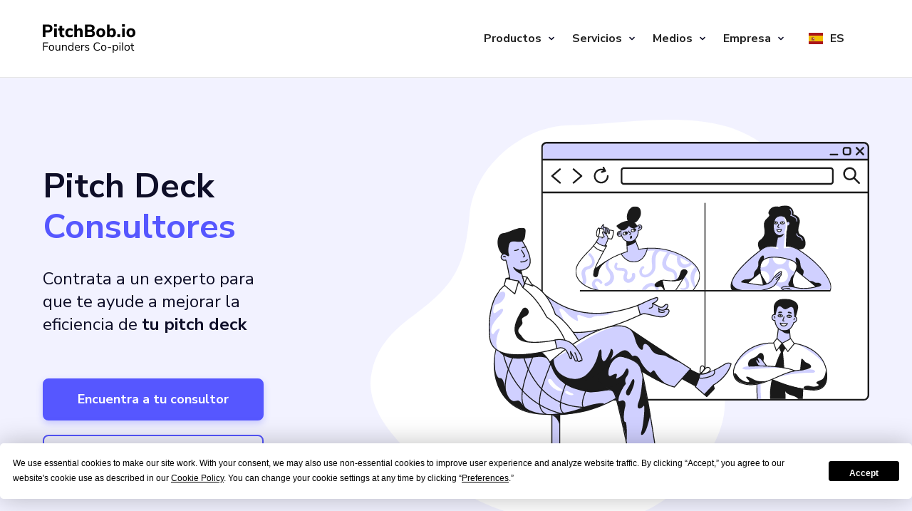

--- FILE ---
content_type: text/html
request_url: https://pitchbob.io/es/pitch-deck-consultants
body_size: 28444
content:
<!DOCTYPE html><!-- Last Published: Wed Dec 10 2025 09:45:00 GMT+0000 (Coordinated Universal Time) --><html data-wf-domain="pitchbob.io" data-wf-page="67db4bde8f92402fd46a93ab" data-wf-site="67db4bde8f92402fd46a918c" lang="es"><head><meta charset="utf-8"/><title>Consultores de Pitch Deck para empresas emergentes- PitchBob</title><link rel="alternate" hrefLang="x-default" href="https://pitchbob.io/pitch-deck-consultants"/><link rel="alternate" hrefLang="en" href="https://pitchbob.io/pitch-deck-consultants"/><link rel="alternate" hrefLang="de" href="https://pitchbob.io/de/pitch-deck-consultants"/><link rel="alternate" hrefLang="fr" href="https://pitchbob.io/fr/pitch-deck-consultants"/><link rel="alternate" hrefLang="es" href="https://pitchbob.io/es/pitch-deck-consultants"/><link rel="alternate" hrefLang="ar" href="https://pitchbob.io/ar/pitch-deck-consultants"/><link rel="alternate" hrefLang="pt" href="https://pitchbob.io/pt/pitch-deck-consultants"/><link rel="alternate" hrefLang="ru" href="https://pitchbob.io/ru/pitch-deck-consultants"/><link rel="alternate" hrefLang="tr" href="https://pitchbob.io/tr/pitch-deck-consultants"/><link rel="alternate" hrefLang="it" href="https://pitchbob.io/it/pitch-deck-consultants"/><meta content="¿Quieres mejorar la eficacia de tu pitch deck? Contrata a consultores de pitch deck con experiencia para optimizar tu presentación y mejorar tus habilidades." name="description"/><meta content="Consultores de Pitch Deck para empresas emergentes- PitchBob" property="og:title"/><meta content="¿Quieres mejorar la eficacia de tu pitch deck? Contrata a consultores de pitch deck con experiencia para optimizar tu presentación y mejorar tus habilidades." property="og:description"/><meta content="https://cdn.prod.website-files.com/643bf7f0354c78fe22751573/650b14244e88d2dfb5d70b52_consultants.jpg" property="og:image"/><meta content="Consultores de Pitch Deck para empresas emergentes- PitchBob" property="twitter:title"/><meta content="¿Quieres mejorar la eficacia de tu pitch deck? Contrata a consultores de pitch deck con experiencia para optimizar tu presentación y mejorar tus habilidades." property="twitter:description"/><meta content="https://cdn.prod.website-files.com/643bf7f0354c78fe22751573/650b14244e88d2dfb5d70b52_consultants.jpg" property="twitter:image"/><meta property="og:type" content="website"/><meta content="summary_large_image" name="twitter:card"/><meta content="width=device-width, initial-scale=1" name="viewport"/><meta content="5HnFhwJWRpAg7W0gvu5m2qEBDTnXtyFdbWsVb9gjVBw" name="google-site-verification"/><link href="https://cdn.prod.website-files.com/67db4bde8f92402fd46a918c/css/pitchbob.webflow.shared.21bc22346.min.css" rel="stylesheet" type="text/css"/><link href="https://fonts.googleapis.com" rel="preconnect"/><link href="https://fonts.gstatic.com" rel="preconnect" crossorigin="anonymous"/><script src="https://ajax.googleapis.com/ajax/libs/webfont/1.6.26/webfont.js" type="text/javascript"></script><script type="text/javascript">WebFont.load({  google: {    families: ["Ubuntu:300,300italic,400,400italic,500,500italic,700,700italic","Oswald:200,300,400,500,600,700","Nunito Sans:200,300,regular,500,600,700,800,900","Indie Flower:regular"]  }});</script><script type="text/javascript">!function(o,c){var n=c.documentElement,t=" w-mod-";n.className+=t+"js",("ontouchstart"in o||o.DocumentTouch&&c instanceof DocumentTouch)&&(n.className+=t+"touch")}(window,document);</script><link href="https://cdn.prod.website-files.com/67db4bde8f92402fd46a918c/67db4bde8f92402fd46a91a5_favicon.ico" rel="shortcut icon" type="image/x-icon"/><link href="https://cdn.prod.website-files.com/67db4bde8f92402fd46a918c/67db4bde8f92402fd46a91a6_favicon_256.png" rel="apple-touch-icon"/><link href="https://pitchbob.io/es/pitch-deck-consultants" rel="canonical"/><script async="" src="https://www.googletagmanager.com/gtag/js?id=G-6JQK2DP0YD"></script><script type="text/javascript">window.dataLayer = window.dataLayer || [];function gtag(){dataLayer.push(arguments);}gtag('set', 'developer_id.dZGVlNj', true);gtag('js', new Date());gtag('config', 'G-6JQK2DP0YD');</script><script type="text/javascript">!function(f,b,e,v,n,t,s){if(f.fbq)return;n=f.fbq=function(){n.callMethod?n.callMethod.apply(n,arguments):n.queue.push(arguments)};if(!f._fbq)f._fbq=n;n.push=n;n.loaded=!0;n.version='2.0';n.agent='plwebflow';n.queue=[];t=b.createElement(e);t.async=!0;t.src=v;s=b.getElementsByTagName(e)[0];s.parentNode.insertBefore(t,s)}(window,document,'script','https://connect.facebook.net/en_US/fbevents.js');fbq('init', '1587943915018050');fbq('track', 'PageView');</script><style>
    /*Remove focus in Safari*/
    .section:focus,
    div:focus {
        outline: none;
    }
</style>

<!-- Google Tag Manager -->
<script>
    (function(w, d, s, l, i) {
        w[l] = w[l] || [];
        w[l].push({
            'gtm.start': new Date().getTime(),
            event: 'gtm.js'
        });
        var f = d.getElementsByTagName(s)[0],
            j = d.createElement(s),
            dl = l != 'dataLayer' ? '&l=' + l : '';
        j.async = true;
        j.src =
            'https://www.googletagmanager.com/gtm.js?id=' + i + dl;
        f.parentNode.insertBefore(j, f);
    })(window, document, 'script', 'dataLayer', 'GTM-5RM42D6');
</script>
<!-- End Google Tag Manager -->

<!-- Facebook Verification -->
<meta name="facebook-domain-verification" content="2s4s5997bbjbrof117j78dw71hujgk" />
<!-- Facebook Verification -->

<!-- Affilate Tracking Programm -->
<script>
    (function(w, d, s, p, t) {
        w.gr = function() {
            w.gr.ce = null;
            w.gr.q = w.gr.q || [];
            w.gr.q.push(arguments);
        };
        p = d.getElementsByTagName(s)[0];
        t = d.createElement(s);
        t.async = true;
        t.src = "https://script.getreditus.com/v2.js";
        p.parentNode.insertBefore(t, p);
    })(window, document, "script");
    gr("initCustomer", "19714300-fa78-470a-8ec3-b3ac8d2fa5c0");
    gr("track", "pageview");
</script>

<!--Tag for Baidu-->
<meta name="baidu-site-verification" content="codeva-kTzmOalwY5" />

<!--Termly-->
<script type="text/javascript" src="https://app.termly.io/resource-blocker/5300a141-d8e2-46cb-b248-c331c459f656?autoBlock=on"></script><script async src="https://cdn.jsdelivr.net/npm/@finsweet/attributes-cmsload@1/cmsload.js"></script>

<meta name="twitter:card" content="summary_large_image" />
<meta name="twitter:image" content="https://cdn.prod.website-files.com/643bf7f0354c78fe22751573/650b14244e88d2dfb5d70b52_consultants.jpg" /></head><body><div class="gtm w-embed w-iframe"><!-- Google Tag Manager (noscript) -->
<noscript><iframe src="https://www.googletagmanager.com/ns.html?id=GTM-5RM42D6" height="0" width="0" style="display:none;visibility:hidden"></iframe></noscript>
<!-- End Google Tag Manager (noscript) --></div><div data-animation="default" class="v2-navbar v2-fixed-navbar w-nav" data-easing2="ease" data-easing="ease" data-collapse="medium" data-w-id="604e5465-35e7-3048-c934-f367c0365aba" role="banner" data-duration="400" id="navbar"><div class="container navbar w-container"><a href="/es" class="v2-navbar__logo-wrapper w-nav-brand"><img src="https://cdn.prod.website-files.com/67db4bde8f92402fd46a918c/67db4bde8f92402fd46a981d_logo.svg" loading="lazy" alt="__wf_reserved_heredar" class="v2-logo"/></a><nav role="navigation" class="v2-navbar__menu w-nav-menu"><div class="v2-navbar__menu-links"><div class="v2-menu-line"></div><div data-hover="false" data-delay="0" class="v2-dropdown-menu-link w-dropdown"><div class="v2-dropdown-menu-button w-dropdown-toggle"><div class="v2-menu-text">Productos</div><img src="https://cdn.prod.website-files.com/67db4bde8f92402fd46a918c/67db4bde8f92402fd46a95cc_menu-arrow.svg" loading="eager" alt="__wf_reserved_heredar" class="v2-navbar__arrow-image"/><div class="navbar-plus-wrapper"><div class="navbar-plus-line"></div><div class="navbar-plus-line vertical"></div></div></div><nav class="dropdown-menu-list w-dropdown-list"><a href="/es/products/ai-startup-founders-co-pilot" class="v2-dropdown-link w-dropdown-link">Copiloto</a><a href="/es/products/enterprise" class="v2-dropdown-link w-dropdown-link">Empresarial</a><a href="/es/products/improve-pitch-deck" class="v2-dropdown-link w-dropdown-link">Mejora la baraja</a><a href="/es/products/ai-business-plan-generator" class="v2-dropdown-link w-dropdown-link">Plan de negocios</a><a href="/es/services/white-label" class="v2-dropdown-link w-dropdown-link">Etiqueta blanca</a><a href="/es/products/vc" class="v2-dropdown-link w-dropdown-link">Analista de VC</a><a href="/es/all-in-one" class="v2-dropdown-link w-dropdown-link">Free tool</a><a href="/es/products/pitchdeck-vc-matcher" class="v2-dropdown-link w-dropdown-link">Herramienta de comparación VC</a><a href="/es/products/founders-agreement-equity-tracker" class="v2-dropdown-link w-dropdown-link">Generador de acuerdos</a><a href="/es/products/founders-agreement-equity-tracker" class="v2-dropdown-link w-dropdown-link">Seguimiento de acciones</a></nav></div><div class="v2-menu-line"></div><div data-hover="false" data-delay="0" class="v2-dropdown-menu-link w-dropdown"><div class="v2-dropdown-menu-button w-dropdown-toggle"><div class="v2-menu-text">Servicios</div><img src="https://cdn.prod.website-files.com/67db4bde8f92402fd46a918c/67db4bde8f92402fd46a95cc_menu-arrow.svg" loading="eager" alt="__wf_reserved_heredar" class="v2-navbar__arrow-image"/><div class="navbar-plus-wrapper"><div class="navbar-plus-line"></div><div class="navbar-plus-line vertical"></div></div></div><nav class="dropdown-menu-list w-dropdown-list"><a href="/es/pitch-deck-consultants" aria-current="page" class="v2-dropdown-link w-dropdown-link w--current">Consultores de Pitch Deck</a><a href="/es/services/scout-startup" class="v2-dropdown-link w-dropdown-link">Exploración</a><a href="/es/services/startup-feedback" class="v2-dropdown-link w-dropdown-link">Comentarios sobre</a><a href="/es/services/outreach-team" class="v2-dropdown-link w-dropdown-link">Divulgación</a><a href="/es/services/startup-mentorship-and-tracking" class="v2-dropdown-link w-dropdown-link">Mentoría y seguimiento</a><a href="/es/services/grants" class="v2-dropdown-link w-dropdown-link">Subsidios</a></nav></div><div class="v2-menu-line"></div><div class="v2-menu-line"></div><div data-hover="false" data-delay="0" class="v2-dropdown-menu-link w-dropdown"><div class="v2-dropdown-menu-button w-dropdown-toggle"><div class="v2-menu-text">Medios</div><img src="https://cdn.prod.website-files.com/67db4bde8f92402fd46a918c/67db4bde8f92402fd46a95cc_menu-arrow.svg" loading="eager" alt="__wf_reserved_heredar" class="v2-navbar__arrow-image"/><div class="navbar-plus-wrapper"><div class="navbar-plus-line"></div><div class="navbar-plus-line vertical"></div></div></div><nav class="dropdown-menu-list w-dropdown-list"><a href="/es/blog" class="v2-dropdown-link w-dropdown-link">Blog</a><a href="/es/launchpad" class="v2-dropdown-link w-dropdown-link">Plataforma de lanzamiento</a><a href="/es/pitch-deck-database" class="v2-dropdown-link w-dropdown-link">Base de datos</a><a href="/es/pitch-deck-outline" class="v2-dropdown-link w-dropdown-link">Esquema de Pitch Deck 101</a><a href="/es/top100" class="v2-dropdown-link w-dropdown-link">Las 100 mejores empresas emergentes</a><a href="/es/services/startup-jobs" class="v2-dropdown-link w-dropdown-link">Bolsa de trabajo</a><a href="/es/services/startup-co-founders" class="v2-dropdown-link w-dropdown-link">Junta de cofundadores</a><a href="/es/library" class="v2-dropdown-link w-dropdown-link">Biblioteca</a><a href="/es/secretseeds" class="v2-dropdown-link w-dropdown-link">Semillas secretas</a></nav></div><div class="v2-menu-line"></div><div data-hover="false" data-delay="0" class="v2-dropdown-menu-link w-dropdown"><div class="v2-dropdown-menu-button w-dropdown-toggle"><div class="v2-menu-text">Empresa</div><img src="https://cdn.prod.website-files.com/67db4bde8f92402fd46a918c/67db4bde8f92402fd46a95cc_menu-arrow.svg" loading="eager" alt="__wf_reserved_heredar" class="v2-navbar__arrow-image"/><div class="navbar-plus-wrapper"><div class="navbar-plus-line"></div><div class="navbar-plus-line vertical"></div></div></div><nav class="dropdown-menu-list w-dropdown-list"><a href="/es/about" class="v2-dropdown-link w-dropdown-link">Acerca de</a><a href="/es/history" class="v2-dropdown-link w-dropdown-link">Historia</a><a href="/es/founder" class="v2-dropdown-link w-dropdown-link">Fundador</a><a href="/es/product-updates" class="v2-dropdown-link w-dropdown-link">Noticias</a><a href="/es/faq" class="v2-dropdown-link w-dropdown-link">FAQ</a></nav></div></div></nav><nav class="navbar__menu-burger w-nav-button"><div class="navbar__menu-burger--line _1"></div><div class="navbar__menu-burger--line _3"></div></nav><div class="wg-element"><div class="wg-element-wrapper sw6"><div class="w-locales-list"><div data-hover="true" data-delay="300" class="wg-dropdown-1 w-dropdown"><div lang="es" class="wg-dd-1-togle w-dropdown-toggle"><div class="wg-selector-text-wrapper"><div class="wg-flag"><img src="https://cdn.prod.website-files.com/67db4bde8f92402fd46a918c/67db4bde8f92402fd46a92e4_ea.svg" alt="" loading="eager" class="wg-flag-ico"/></div><div>es</div></div></div><nav class="wg-dd-1-list wg-dropdown-link-flag w-dropdown-list"><div role="list" class="w-locales-items"><div role="listitem" class="w-locales-item"><a hreflang="en" href="/pitch-deck-consultants" class="wg-dropdown-1-link w-inline-block"><div class="wg-selector-text-wrapper"><div class="wg-flag"><img src="https://cdn.prod.website-files.com/67db4bde8f92402fd46a918c/67db4bde8f92402fd46a940f_us.svg" alt="" loading="eager" class="wg-flag-ico"/></div><div>en</div></div></a></div><div role="listitem" class="w-locales-item"><a hreflang="de" href="/de/pitch-deck-consultants" class="wg-dropdown-1-link w-inline-block"><div class="wg-selector-text-wrapper"><div class="wg-flag"><img src="https://cdn.prod.website-files.com/67db4bde8f92402fd46a918c/67db4bde8f92402fd46a92da_de.svg" alt="Germany" loading="eager" class="wg-flag-ico"/></div><div>de</div></div></a></div><div role="listitem" class="w-locales-item"><a hreflang="fr" href="/fr/pitch-deck-consultants" class="wg-dropdown-1-link w-inline-block"><div class="wg-selector-text-wrapper"><div class="wg-flag"><img src="https://cdn.prod.website-files.com/67db4bde8f92402fd46a918c/67db4bde8f92402fd46a927c_fr.svg" alt="yt" loading="eager" class="wg-flag-ico"/></div><div>fr</div></div></a></div><div role="listitem" class="w-locales-item"><a hreflang="es" href="/es/pitch-deck-consultants" aria-current="page" class="wg-dropdown-1-link w-inline-block w--current"><div class="wg-selector-text-wrapper"><div class="wg-flag"><img src="https://cdn.prod.website-files.com/67db4bde8f92402fd46a918c/67db4bde8f92402fd46a92e4_ea.svg" alt="Spain" loading="eager" class="wg-flag-ico"/></div><div>es</div></div></a></div><div role="listitem" class="w-locales-item"><a hreflang="ar" href="/ar/pitch-deck-consultants" class="wg-dropdown-1-link w-inline-block"><div class="wg-selector-text-wrapper"><div class="wg-flag"><img src="https://cdn.prod.website-files.com/67db4bde8f92402fd46a918c/67db4bde8f92402fd46a923b_ae.svg" alt="AE" loading="eager" class="wg-flag-ico"/></div><div>ar</div></div></a></div><div role="listitem" class="w-locales-item"><a hreflang="pt" href="/pt/pitch-deck-consultants" class="wg-dropdown-1-link w-inline-block"><div class="wg-selector-text-wrapper"><div class="wg-flag"><img src="https://cdn.prod.website-files.com/67db4bde8f92402fd46a918c/67db4bde8f92402fd46a93cb_pt.svg" alt="Portugal" loading="eager" class="wg-flag-ico"/></div><div>pt</div></div></a></div><div role="listitem" class="w-locales-item"><a hreflang="ru" href="/ru/pitch-deck-consultants" class="wg-dropdown-1-link w-inline-block"><div class="wg-selector-text-wrapper"><div class="wg-flag"><img src="https://cdn.prod.website-files.com/67db4bde8f92402fd46a918c/67db4bde8f92402fd46a93d0_646140f7bc5c993a7118d42e_ru.svg" alt="russia" loading="eager" class="wg-flag-ico"/></div><div>ru</div></div></a></div><div role="listitem" class="w-locales-item"><a hreflang="tr" href="/tr/pitch-deck-consultants" class="wg-dropdown-1-link w-inline-block"><div class="wg-selector-text-wrapper"><div class="wg-flag"><img src="https://cdn.prod.website-files.com/67db4bde8f92402fd46a918c/67db4bde8f92402fd46a9406_tr.svg" alt="Tr" loading="eager" class="wg-flag-ico"/></div><div>tr</div></div></a></div><div role="listitem" class="w-locales-item"><a hreflang="it" href="/it/pitch-deck-consultants" class="wg-dropdown-1-link w-inline-block"><div class="wg-selector-text-wrapper"><div class="wg-flag"><img src="https://cdn.prod.website-files.com/67db4bde8f92402fd46a918c/67db4bde8f92402fd46a9347_it.svg" alt="Italy" loading="eager" class="wg-flag-ico"/></div><div>it</div></div></a></div></div><a hreflang="zh" href="https://asia.pitchbob.io" class="wg-dropdown-1-link w-inline-block"><div class="wg-selector-text-wrapper"><div class="wg-flag"><img src="https://cdn.prod.website-files.com/67db4bde8f92402fd46a918c/67db4bde8f92402fd46a92c4_cn.svg" loading="lazy" alt="" class="wg-flag-ico"/></div><div>ZH</div></div></a><a hreflang="hi" href="https://asia.pitchbob.io/hi" class="wg-dropdown-1-link w-inline-block"><div class="wg-selector-text-wrapper"><div class="wg-flag"><img src="https://cdn.prod.website-files.com/67db4bde8f92402fd46a918c/67db4bde8f92402fd46a9345_in.svg" loading="lazy" alt="" class="wg-flag-ico"/></div><div>HI</div></div></a><a hreflang="ko" href="https://asia.pitchbob.io/ko" class="wg-dropdown-1-link w-inline-block"><div class="wg-selector-text-wrapper"><div class="wg-flag"><img src="https://cdn.prod.website-files.com/67db4bde8f92402fd46a918c/67db4bde8f92402fd46a935e_kr.svg" loading="lazy" alt="" class="wg-flag-ico"/></div><div>KO</div></div></a><a hreflang="ja" href="https://asia.pitchbob.io/ja" class="wg-dropdown-1-link w-inline-block"><div class="wg-selector-text-wrapper"><div class="wg-flag"><img src="https://cdn.prod.website-files.com/67db4bde8f92402fd46a918c/67db4bde8f92402fd46a934a_jp.svg" loading="lazy" alt="" class="wg-flag-ico"/></div><div>JA</div></div></a><a hreflang="vi" href="https://asia.pitchbob.io/vi" class="wg-dropdown-1-link w-inline-block"><div class="wg-selector-text-wrapper"><div class="wg-flag"><img src="https://cdn.prod.website-files.com/67db4bde8f92402fd46a918c/67db4bde8f92402fd46a9425_vn.svg" loading="lazy" alt="" class="wg-flag-ico"/></div><div>VI</div></div></a><a hreflang="id" href="https://asia.pitchbob.io/id" class="wg-dropdown-1-link w-inline-block"><div class="wg-selector-text-wrapper"><div class="wg-flag"><img src="https://cdn.prod.website-files.com/67db4bde8f92402fd46a918c/67db4bde8f92402fd46a9341_id.svg" loading="lazy" alt="" class="wg-flag-ico"/></div><div>ID</div></div></a></nav></div></div></div></div></div></div><section class="section bg-light-violet"><div class="container w-container"><div class="marketplace-header"><div class="marketplace-header__col left-col"><h1 class="marketplace-header__col--heading">Pitch Deck <span class="span-heading">Consultores</span></h1><p class="marketplace-header__col--description">Contrata a un experto para que te ayude a mejorar la eficiencia de <strong>tu pitch deck</strong></p><div class="marketplace-header__col-button-wrapper"><a href="#download" class="button header button-blue-marketplace w-button">Encuentra a tu consultor</a><a href="https://docs.google.com/forms/d/e/1FAIpQLSfkJXzRrmgbbRFnDxXuVZhUiBpwhg1vA3cAEvwnj3M8FEzSUw/viewform" rel="nofollow" target="_blank" class="button secondary button-outline-marketplace w-button">Conviértase</a></div></div><div class="marketplace-header__col"><img src="https://cdn.prod.website-files.com/67db4bde8f92402fd46a918c/67db4bde8f92402fd46a9236_marketplace-header__col--image.svg" loading="eager" alt="PitchBob Marketplace" class="marketplace-header__col--image"/></div></div></div></section><section class="section bg-light-violet"><div class="container w-container"><div class="marketplace-why"><div class="marketplace-why__heading-wrapper"><h2>Cómo puede ser PitchBob Marketplace <span class="span-heading">¿Útil?</span></h2><p class="marketplace-why__heading-wrapper--descr"><strong>Mercado PitchBob</strong> es un directorio de expertos y un sistema de pedidos que le permite encontrar un especialista en plataformas de juego.</p><div class="marketplace-why__button-wrapper"><a href="/es/#pricing" class="button header w-button">Crea tu pitch deck</a></div></div><div class="marketplace-why__cols-wrapper"><div class="marketplace-why__col"><h3 class="marketplace-why__col--heading">1000</h3><div>expertos que conocen bien su negocio</div></div><div class="marketplace-why__col"><img src="https://cdn.prod.website-files.com/67db4bde8f92402fd46a918c/67db4bde8f92402fd46a9233_marketplace-why__col--image-2.svg" loading="lazy" alt="icon13" class="marketplace-why__col--image"/><div>selección relevante</div></div><div class="marketplace-why__col"><img src="https://cdn.prod.website-files.com/67db4bde8f92402fd46a918c/67db4bde8f92402fd46a9238_marketplace-why__col--image-3.svg" loading="lazy" alt="icon 11" class="marketplace-why__col--image"/><div>mejor precio en el mercado</div></div><div class="marketplace-why__col"><img src="https://cdn.prod.website-files.com/67db4bde8f92402fd46a918c/67db4bde8f92402fd46a9239_marketplace-why__col--image-4.svg" loading="lazy" alt="icon12" class="marketplace-why__col--image"/><div>excelentes contactos y conexiones</div></div></div></div></div></section><div class="section"><div class="container w-container"><div class="consultant__founder"><div class="consultant__founder-wrapper"><div class="consultant__founder-content"><div class="consultant__founder-text-wrapper"><h2 class="consultant__founder-heading"><span class="span-heading">Uno a uno. Personal. 1 hora.</span></h2><p><strong>Un análisis profundo de su caso:</strong> revisión de barajas, comentarios sobre las presentaciones, análisis de salas de datos, crítica de valorización, estrategia de comercialización, plan de pruebas de hipótesis, estrategia de recaudación de fondos.</p></div><div class="consultant__founder-info-wrapper"><div class="consultant__founder-about-wrapper"><div class="consultant__founder-company-wrapper"><div class="consultant__founder-name-wrapper"><div class="consultant__founder-company--full-name">Dima <strong>Maslennikov</strong></div><div class="consultant__founder-company--linkedin w-embed"><a rel="nofollow" class="article_share-wrapper--button is-button-small icon-only w-inline-block" href="https://www.linkedin.com/in/dimaslennikov/" target="_blank">

    <div class="article_share-wrapper--icon text-color-gray400 w-embed"><svg width="20" height="20" viewBox="0 0 20 20" fill="none" xmlns="http://www.w3.org/2000/svg">
            <g clip-path="url(#clip0_3774_70975)">
                <path d="M18.5236 0H1.47639C1.08483 0 0.709301 0.155548 0.432425 0.432425C0.155548 0.709301 0 1.08483 0 1.47639V18.5236C0 18.9152 0.155548 19.2907 0.432425 19.5676C0.709301 19.8445 1.08483 20 1.47639 20H18.5236C18.9152 20 19.2907 19.8445 19.5676 19.5676C19.8445 19.2907 20 18.9152 20 18.5236V1.47639C20 1.08483 19.8445 0.709301 19.5676 0.432425C19.2907 0.155548 18.9152 0 18.5236 0ZM5.96111 17.0375H2.95417V7.48611H5.96111V17.0375ZM4.45556 6.1625C4.11447 6.16058 3.7816 6.05766 3.49895 5.86674C3.21629 5.67582 2.99653 5.40544 2.8674 5.08974C2.73826 4.77404 2.70554 4.42716 2.77336 4.09288C2.84118 3.7586 3.0065 3.4519 3.24846 3.21148C3.49042 2.97107 3.79818 2.80772 4.13289 2.74205C4.4676 2.67638 4.81426 2.71133 5.12913 2.84249C5.44399 2.97365 5.71295 3.19514 5.90205 3.47901C6.09116 3.76288 6.19194 4.09641 6.19167 4.4375C6.19488 4.66586 6.15209 4.89253 6.06584 5.104C5.97959 5.31547 5.85165 5.50742 5.68964 5.66839C5.52763 5.82936 5.33487 5.95607 5.12285 6.04096C4.91083 6.12585 4.68389 6.16718 4.45556 6.1625ZM17.0444 17.0458H14.0389V11.8278C14.0389 10.2889 13.3847 9.81389 12.5403 9.81389C11.6486 9.81389 10.7736 10.4861 10.7736 11.8667V17.0458H7.76667V7.49306H10.6583V8.81667H10.6972C10.9875 8.22917 12.0042 7.225 13.5556 7.225C15.2333 7.225 17.0458 8.22083 17.0458 11.1375L17.0444 17.0458Z" fill="currentColor"></path>
            </g>
            <defs>
                <clipPath id="clip0_3774_70975">
                    <rect width="20" height="20" fill="white"></rect>
                </clipPath>
            </defs>
        </svg></div>
</a></div></div><div class="consultant__founder-company--position">CEO @PitchBob.io | Innovación estratégica y corporativa | VC | Mentoría de empresas emergentes</div></div><div class="consultant__founder-logo-wrapper"><img src="https://cdn.prod.website-files.com/67db4bde8f92402fd46a918c/67db4bde8f92402fd46a9443_main-alumni__logo-wrapper--logo-4.png" loading="lazy" alt="Startupbootcamp" class="consultant__founder-logo"/><img src="https://cdn.prod.website-files.com/67db4bde8f92402fd46a918c/67db4bde8f92402fd46a94dd_main-alumni__logo-wrapper--logo-5.png" loading="lazy" alt="Logo de la empresa" class="consultant__founder-logo"/><img src="https://cdn.prod.website-files.com/67db4bde8f92402fd46a918c/67db4bde8f92402fd46a9939_7.%20founder.avif" loading="lazy" alt="Logo de la empresa" class="consultant__founder-logo"/></div></div><div class="consultant__founder-button-row"><div class="consultant__founder-button-wrapper"><a href="https://calendly.com/dimamas/60min?back=1&amp;month=2024-08" rel="nofollow" target="_blank" class="button header w-button">Conectar</a><div class="consultant__founder-price"><div>99$</div></div></div></div></div></div><div class="consultant__founder-image"><img src="https://cdn.prod.website-files.com/67db4bde8f92402fd46a918c/67db4bde8f92402fd46a97d8_dima.webp" loading="lazy" sizes="(max-width: 767px) 100vw, (max-width: 991px) 728px, 940px" srcset="https://cdn.prod.website-files.com/67db4bde8f92402fd46a918c/67db4bde8f92402fd46a97d8_dima-p-500.webp 500w, https://cdn.prod.website-files.com/67db4bde8f92402fd46a918c/67db4bde8f92402fd46a97d8_dima-p-800.webp 800w, https://cdn.prod.website-files.com/67db4bde8f92402fd46a918c/67db4bde8f92402fd46a97d8_dima-p-1080.webp 1080w, https://cdn.prod.website-files.com/67db4bde8f92402fd46a918c/67db4bde8f92402fd46a97d8_dima.webp 1176w" alt="" class="product-co-pilot__founder-col-image--photo"/></div></div></div></div></div><section id="find" class="section"><div class="container w-container"><div class="marketplace-expert"><div class="marketplace-expert__heading-wrapper"><h2>Encuentra tu pitch deck <span class="span-heading">consultor</span></h2></div><div fs-cmsload-mode="load-under" fs-cmsload-element="list" fs-cmsload-resetix="true" class="w-dyn-list"><div role="list" class="marketplace-expert__cards-wrapper w-dyn-items"><div role="listitem" class="marketplace-expert__card-wrapper w-dyn-item"><div class="marketplace-expert__card"><div class="marketplace-expert__card-info"><img loading="lazy" alt="" src="https://cdn.prod.website-files.com/67db4bde8f92402fd46a91c3/69230a527fccd99be4f394b8_1726904326943.avif" class="marketplace-expert__card-info--photo"/><div class="marketplace-expert__card-name-wrapper"><div class="marketplace-expert__card-name"><h3 class="marketplace-expert__card-name--name">Anita Brinks</h3><div class="marketplace-expert__card-name--position">mentor de crecimiento</div><div class="div-block-16"><div class="marketplace-expert__card-name--experience">30</div><div class="marketplace-expert__card-name--experience">años de experiencia</div></div></div><div class="marketplace-expert__card-price"><div class="marketplace-expert__card-price-wrapper"><div class="marketplace-expert__price-col--icon-currency w-condition-invisible w-embed"><svg xmlns="http://www.w3.org/2000/svg" width="26" height="26" viewBox="0 0 26 26" fill="none">
  <g clip-path="url(#clip0_111_15)">
    <mask id="mask0_111_15" style="mask-type:luminance" maskUnits="userSpaceOnUse" x="0" y="0" width="26" height="26">
      <path d="M26 0H0V26H26V0Z" fill="white"/>
    </mask>
    <g mask="url(#mask0_111_15)">
      <path d="M13 26C20.1797 26 26 20.1797 26 13C26 5.8203 20.1797 0 13 0C5.8203 0 0 5.8203 0 13C0 20.1797 5.8203 26 13 26Z" fill="#0E0E28"/>
      <path d="M16.5 9.25C16.2736 8.8572 15.9446 8.5333 15.5482 8.3131C15.1519 8.093 14.7031 7.9847 14.25 7.99995H11.75C11.087 7.99995 10.4511 8.2633 9.9822 8.7322C9.5134 9.201 9.25 9.8369 9.25 10.5C9.25 11.163 9.5134 11.7989 9.9822 12.2677C10.4511 12.7366 11.087 13 11.75 13H14.25C14.913 13 15.5489 13.2633 16.0178 13.7322C16.4866 14.201 16.75 14.8369 16.75 15.5C16.75 16.163 16.4866 16.7989 16.0178 17.2677C15.5489 17.7366 14.913 18 14.25 18H11.75C11.2969 18.0152 10.8481 17.9069 10.4518 17.6868C10.0554 17.4666 9.7264 17.1427 9.5 16.75" stroke="white" stroke-width="2.30769" stroke-linecap="round" stroke-linejoin="round"/>
      <path d="M13 5V7.66667M13 18.3333V21" stroke="white" stroke-width="2.30769" stroke-linecap="round" stroke-linejoin="round"/>
    </g>
  </g>
  <defs>
    <clipPath id="clip0_111_15">
      <rect width="26" height="26" fill="white"/>
    </clipPath>
  </defs>
</svg></div><div class="marketplace-expert__price-col--icon-currency w-embed"><svg xmlns="http://www.w3.org/2000/svg" width="26" height="26" viewBox="0 0 26 26" fill="none">
  <g clip-path="url(#clip0_111_2)">
    <mask id="mask0_111_2" style="mask-type:luminance" maskUnits="userSpaceOnUse" x="0" y="0" width="26" height="26">
      <path d="M26 0H0V26H26V0Z" fill="white"/>
    </mask>
    <g mask="url(#mask0_111_2)">
      <path d="M21 5H5V21H21V5Z" fill="white"/>
      <path d="M13 0C5.8 0 0 5.8 0 13C0 20.2 5.8 26 13 26C20.2 26 26 20.2 26 13C26 5.8 20.2 0 13 0ZM13.9 10.2C14.5 10.2 14.9 10.6 14.9 11.2C14.9 11.8 14.5 12.2 13.9 12.2H9.5C9.5 12.5 9.4 12.8 9.4 13C9.4 13.2 9.4 13.6 9.5 13.8H13.9C14.5 13.8 14.9 14.2 14.9 14.8C14.9 15.4 14.5 15.8 13.9 15.8H10.1C10.1 15.9 10.2 16 10.2 16C10.7 16.9 11.4 17.6 12.2 18C13 18.4 13.9 18.5 14.7 18.3C15.6 18.1 16.3 17.6 17 16.9C17.4 16.5 18 16.4 18.4 16.8C18.8 17.2 18.9 17.8 18.5 18.2C17.6 19.2 16.4 20 15.1 20.2C14.7 20.3 14.3 20.3 13.8 20.3C12.9 20.3 12.1 20.1 11.2 19.7C10 19.1 9 18.2 8.3 16.9C8.1 16.5 7.9 16.1 7.8 15.7H6.6C6 15.7 5.6 15.3 5.6 14.7C5.6 14.1 6 13.7 6.6 13.7H7.5C7.5 13.4 7.4 13.1 7.4 12.9C7.4 12.7 7.4 12.3 7.5 12.1H6.6C6 12.1 5.6 11.7 5.6 11.1C5.6 10.5 6 10.1 6.6 10.1H7.9C8.1 9.7 8.2 9.3 8.5 9C9.2 7.8 10.2 6.8 11.4 6.2C12.6 5.6 13.9 5.4 15.2 5.7C16.5 6 17.6 6.7 18.6 7.7C19 8.1 18.9 8.7 18.5 9.1C18.1 9.5 17.5 9.4 17.1 9C16.5 8.3 15.7 7.8 14.8 7.6C13.9 7.5 13 7.6 12.2 8C11.4 8.4 10.7 9.1 10.2 10C10.2 10.1 10.1 10.1 10.1 10.2H13.9Z" fill="black"/>
    </g>
  </g>
  <defs>
    <clipPath id="clip0_111_2">
      <rect width="26" height="26" fill="white"/>
    </clipPath>
  </defs>
</svg></div><div class="marketplace-expert__price-col--icon-currency w-condition-invisible w-embed"><svg xmlns="http://www.w3.org/2000/svg" width="26" height="26" viewBox="0 0 26 26" fill="none">
  <g clip-path="url(#clip0_111_9)">
    <mask id="mask0_111_9" style="mask-type:luminance" maskUnits="userSpaceOnUse" x="0" y="0" width="26" height="26">
      <path d="M26 0H0V26H26V0Z" fill="white"/>
    </mask>
    <g mask="url(#mask0_111_9)">
      <path d="M13 0C5.8 0 0 5.8 0 13C0 20.2 5.8 26 13 26C20.2 26 26 20.2 26 13C26 5.8 20.2 0 13 0ZM14.5 13C15.1 13 15.5 13.4 15.5 14C15.5 14.6 15.1 15 14.5 15H12.5V16.3C12.5 16.9 12.3 17.5 12.1 18H17.5C18.1 18 18.5 18.4 18.5 19C18.5 19.6 18.1 20 17.5 20H8.5C7.9 20 7.5 19.6 7.5 19C7.5 18.4 7.9 18 8.5 18C9 18 9.6 17.8 10 17.5C10.4 17.2 10.5 16.8 10.5 16.4V15H8.5C7.9 15 7.5 14.6 7.5 14C7.5 13.4 7.9 13 8.5 13H10.5V9.7C10.5 8.7 10.9 7.8 11.7 7.1C13.2 5.8 15.8 5.8 17.3 7.1C18.1 7.8 18.5 8.7 18.5 9.7C18.5 10.3 18.1 10.7 17.5 10.7C16.9 10.7 16.5 10.3 16.5 9.7C16.5 9.3 16.3 8.9 16 8.6C15.2 7.9 13.8 7.9 13.1 8.6C12.7 8.9 12.6 9.3 12.6 9.7V13H14.5Z" fill="black"/>
    </g>
  </g>
  <defs>
    <clipPath id="clip0_111_9">
      <rect width="26" height="26" fill="white"/>
    </clipPath>
  </defs>
</svg></div><p class="marketplace-expert__price-col--text-currency w-condition-invisible">$</p><p class="marketplace-expert__price-col--text-currency">€</p><p class="marketplace-expert__price-col--text-currency w-condition-invisible">£</p><p class="marketplace-expert__price-col--text-currency">200</p><p class="marketplace-expert__price-col--text-currency">/hora</p></div><div class="marketplace-expert__country-col"><img loading="lazy" alt="" src="https://cdn.prod.website-files.com/67db4bde8f92402fd46a91c3/67db4bde8f92402fd46a9c25_646140c746818cacc5518fee_bq.svg" class="marketplace-expert__country-col--icon-country"/><div>Holten</div></div></div></div></div><p class="marketplace-expert__card--descr">Ayuda a los equipos de MedTech a convertir las innovaciones complejas en estrategias claras y escalables, apoyando a los fundadores en el desarrollo de productos, la financiación y las decisiones clave con un enfoque pragmático.</p></div><a rel="nofollow" href="https://www.linkedin.com/in/anitabrinks/" target="_blank" class="button linkedin w-inline-block"><div class="html-embed w-embed"><svg enable-background="new 0 0 20 20" viewBox="0 0 20 20" xmlns="http://www.w3.org/2000/svg">
    <path clip-rule="evenodd" fill="currentColor" d="m4.4 6.6h-4.1v13.3h4.1zm.4-4.2c0-1.3-1.1-2.4-2.4-2.4s-2.4 1.1-2.4 2.4 1.1 2.4 2.4 2.4 2.4-1.1 2.4-2.4zm6.2 4.2h-4v13.3h4.1v-6.6c0-1.7.3-3.4 2.5-3.4 2.1 0 2.1 2 2.1 3.5v6.4h4.1v-7.3c0-3.6-.8-6.3-4.9-6.3-2 0-3.3 1.1-3.9 2.1z" fill-rule="evenodd" /></svg></div><div class="text-block-3">Contactar a través de LinkedIn</div></a></div><div role="listitem" class="marketplace-expert__card-wrapper w-dyn-item"><div class="marketplace-expert__card"><div class="marketplace-expert__card-info"><img loading="lazy" alt="" src="https://cdn.prod.website-files.com/67db4bde8f92402fd46a91c3/692308321dde4880bdf5ba31_1755090622217.avif" class="marketplace-expert__card-info--photo"/><div class="marketplace-expert__card-name-wrapper"><div class="marketplace-expert__card-name"><h3 class="marketplace-expert__card-name--name">Azamat Satyvaldiev</h3><div class="marketplace-expert__card-name--position">mentor de crecimiento</div><div class="div-block-16"><div class="marketplace-expert__card-name--experience">15</div><div class="marketplace-expert__card-name--experience">años de experiencia</div></div></div><div class="marketplace-expert__card-price"><div class="marketplace-expert__card-price-wrapper"><div class="marketplace-expert__price-col--icon-currency w-condition-invisible w-embed"><svg xmlns="http://www.w3.org/2000/svg" width="26" height="26" viewBox="0 0 26 26" fill="none">
  <g clip-path="url(#clip0_111_15)">
    <mask id="mask0_111_15" style="mask-type:luminance" maskUnits="userSpaceOnUse" x="0" y="0" width="26" height="26">
      <path d="M26 0H0V26H26V0Z" fill="white"/>
    </mask>
    <g mask="url(#mask0_111_15)">
      <path d="M13 26C20.1797 26 26 20.1797 26 13C26 5.8203 20.1797 0 13 0C5.8203 0 0 5.8203 0 13C0 20.1797 5.8203 26 13 26Z" fill="#0E0E28"/>
      <path d="M16.5 9.25C16.2736 8.8572 15.9446 8.5333 15.5482 8.3131C15.1519 8.093 14.7031 7.9847 14.25 7.99995H11.75C11.087 7.99995 10.4511 8.2633 9.9822 8.7322C9.5134 9.201 9.25 9.8369 9.25 10.5C9.25 11.163 9.5134 11.7989 9.9822 12.2677C10.4511 12.7366 11.087 13 11.75 13H14.25C14.913 13 15.5489 13.2633 16.0178 13.7322C16.4866 14.201 16.75 14.8369 16.75 15.5C16.75 16.163 16.4866 16.7989 16.0178 17.2677C15.5489 17.7366 14.913 18 14.25 18H11.75C11.2969 18.0152 10.8481 17.9069 10.4518 17.6868C10.0554 17.4666 9.7264 17.1427 9.5 16.75" stroke="white" stroke-width="2.30769" stroke-linecap="round" stroke-linejoin="round"/>
      <path d="M13 5V7.66667M13 18.3333V21" stroke="white" stroke-width="2.30769" stroke-linecap="round" stroke-linejoin="round"/>
    </g>
  </g>
  <defs>
    <clipPath id="clip0_111_15">
      <rect width="26" height="26" fill="white"/>
    </clipPath>
  </defs>
</svg></div><div class="marketplace-expert__price-col--icon-currency w-embed"><svg xmlns="http://www.w3.org/2000/svg" width="26" height="26" viewBox="0 0 26 26" fill="none">
  <g clip-path="url(#clip0_111_2)">
    <mask id="mask0_111_2" style="mask-type:luminance" maskUnits="userSpaceOnUse" x="0" y="0" width="26" height="26">
      <path d="M26 0H0V26H26V0Z" fill="white"/>
    </mask>
    <g mask="url(#mask0_111_2)">
      <path d="M21 5H5V21H21V5Z" fill="white"/>
      <path d="M13 0C5.8 0 0 5.8 0 13C0 20.2 5.8 26 13 26C20.2 26 26 20.2 26 13C26 5.8 20.2 0 13 0ZM13.9 10.2C14.5 10.2 14.9 10.6 14.9 11.2C14.9 11.8 14.5 12.2 13.9 12.2H9.5C9.5 12.5 9.4 12.8 9.4 13C9.4 13.2 9.4 13.6 9.5 13.8H13.9C14.5 13.8 14.9 14.2 14.9 14.8C14.9 15.4 14.5 15.8 13.9 15.8H10.1C10.1 15.9 10.2 16 10.2 16C10.7 16.9 11.4 17.6 12.2 18C13 18.4 13.9 18.5 14.7 18.3C15.6 18.1 16.3 17.6 17 16.9C17.4 16.5 18 16.4 18.4 16.8C18.8 17.2 18.9 17.8 18.5 18.2C17.6 19.2 16.4 20 15.1 20.2C14.7 20.3 14.3 20.3 13.8 20.3C12.9 20.3 12.1 20.1 11.2 19.7C10 19.1 9 18.2 8.3 16.9C8.1 16.5 7.9 16.1 7.8 15.7H6.6C6 15.7 5.6 15.3 5.6 14.7C5.6 14.1 6 13.7 6.6 13.7H7.5C7.5 13.4 7.4 13.1 7.4 12.9C7.4 12.7 7.4 12.3 7.5 12.1H6.6C6 12.1 5.6 11.7 5.6 11.1C5.6 10.5 6 10.1 6.6 10.1H7.9C8.1 9.7 8.2 9.3 8.5 9C9.2 7.8 10.2 6.8 11.4 6.2C12.6 5.6 13.9 5.4 15.2 5.7C16.5 6 17.6 6.7 18.6 7.7C19 8.1 18.9 8.7 18.5 9.1C18.1 9.5 17.5 9.4 17.1 9C16.5 8.3 15.7 7.8 14.8 7.6C13.9 7.5 13 7.6 12.2 8C11.4 8.4 10.7 9.1 10.2 10C10.2 10.1 10.1 10.1 10.1 10.2H13.9Z" fill="black"/>
    </g>
  </g>
  <defs>
    <clipPath id="clip0_111_2">
      <rect width="26" height="26" fill="white"/>
    </clipPath>
  </defs>
</svg></div><div class="marketplace-expert__price-col--icon-currency w-condition-invisible w-embed"><svg xmlns="http://www.w3.org/2000/svg" width="26" height="26" viewBox="0 0 26 26" fill="none">
  <g clip-path="url(#clip0_111_9)">
    <mask id="mask0_111_9" style="mask-type:luminance" maskUnits="userSpaceOnUse" x="0" y="0" width="26" height="26">
      <path d="M26 0H0V26H26V0Z" fill="white"/>
    </mask>
    <g mask="url(#mask0_111_9)">
      <path d="M13 0C5.8 0 0 5.8 0 13C0 20.2 5.8 26 13 26C20.2 26 26 20.2 26 13C26 5.8 20.2 0 13 0ZM14.5 13C15.1 13 15.5 13.4 15.5 14C15.5 14.6 15.1 15 14.5 15H12.5V16.3C12.5 16.9 12.3 17.5 12.1 18H17.5C18.1 18 18.5 18.4 18.5 19C18.5 19.6 18.1 20 17.5 20H8.5C7.9 20 7.5 19.6 7.5 19C7.5 18.4 7.9 18 8.5 18C9 18 9.6 17.8 10 17.5C10.4 17.2 10.5 16.8 10.5 16.4V15H8.5C7.9 15 7.5 14.6 7.5 14C7.5 13.4 7.9 13 8.5 13H10.5V9.7C10.5 8.7 10.9 7.8 11.7 7.1C13.2 5.8 15.8 5.8 17.3 7.1C18.1 7.8 18.5 8.7 18.5 9.7C18.5 10.3 18.1 10.7 17.5 10.7C16.9 10.7 16.5 10.3 16.5 9.7C16.5 9.3 16.3 8.9 16 8.6C15.2 7.9 13.8 7.9 13.1 8.6C12.7 8.9 12.6 9.3 12.6 9.7V13H14.5Z" fill="black"/>
    </g>
  </g>
  <defs>
    <clipPath id="clip0_111_9">
      <rect width="26" height="26" fill="white"/>
    </clipPath>
  </defs>
</svg></div><p class="marketplace-expert__price-col--text-currency w-condition-invisible">$</p><p class="marketplace-expert__price-col--text-currency">€</p><p class="marketplace-expert__price-col--text-currency w-condition-invisible">£</p><p class="marketplace-expert__price-col--text-currency">100</p><p class="marketplace-expert__price-col--text-currency">/hora</p></div><div class="marketplace-expert__country-col"><img loading="lazy" alt="" src="https://cdn.prod.website-files.com/67db4bde8f92402fd46a91c3/6923094d296dbe75c493d60b_67db4bde8f92402fd46a937b_lu.svg" class="marketplace-expert__country-col--icon-country"/><div>Luxemburgo</div></div></div></div></div><p class="marketplace-expert__card--descr">Soy un profesional de finanzas con más de 12 años de experiencia internacional. Dirijo el equipo financiero de Amazon Luxembourg y dirijo una consultoría que ayuda a las empresas emergentes a optimizar las estrategias de FP&amp;A, finanzas corporativas y crecimiento.</p></div><a rel="nofollow" href="https://www.linkedin.com/in/azamatsatyvaldiev/" target="_blank" class="button linkedin w-inline-block"><div class="html-embed w-embed"><svg enable-background="new 0 0 20 20" viewBox="0 0 20 20" xmlns="http://www.w3.org/2000/svg">
    <path clip-rule="evenodd" fill="currentColor" d="m4.4 6.6h-4.1v13.3h4.1zm.4-4.2c0-1.3-1.1-2.4-2.4-2.4s-2.4 1.1-2.4 2.4 1.1 2.4 2.4 2.4 2.4-1.1 2.4-2.4zm6.2 4.2h-4v13.3h4.1v-6.6c0-1.7.3-3.4 2.5-3.4 2.1 0 2.1 2 2.1 3.5v6.4h4.1v-7.3c0-3.6-.8-6.3-4.9-6.3-2 0-3.3 1.1-3.9 2.1z" fill-rule="evenodd" /></svg></div><div class="text-block-3">Contactar a través de LinkedIn</div></a></div><div role="listitem" class="marketplace-expert__card-wrapper w-dyn-item"><div class="marketplace-expert__card"><div class="marketplace-expert__card-info"><img loading="lazy" alt="" src="https://cdn.prod.website-files.com/67db4bde8f92402fd46a91c3/692306bda49bacc9bb2d87a1_1593270408388.avif" class="marketplace-expert__card-info--photo"/><div class="marketplace-expert__card-name-wrapper"><div class="marketplace-expert__card-name"><h3 class="marketplace-expert__card-name--name">Leonid Marmer</h3><div class="marketplace-expert__card-name--position">mentor de crecimiento</div><div class="div-block-16"><div class="marketplace-expert__card-name--experience">30</div><div class="marketplace-expert__card-name--experience">años de experiencia</div></div></div><div class="marketplace-expert__card-price"><div class="marketplace-expert__card-price-wrapper"><div class="marketplace-expert__price-col--icon-currency w-condition-invisible w-embed"><svg xmlns="http://www.w3.org/2000/svg" width="26" height="26" viewBox="0 0 26 26" fill="none">
  <g clip-path="url(#clip0_111_15)">
    <mask id="mask0_111_15" style="mask-type:luminance" maskUnits="userSpaceOnUse" x="0" y="0" width="26" height="26">
      <path d="M26 0H0V26H26V0Z" fill="white"/>
    </mask>
    <g mask="url(#mask0_111_15)">
      <path d="M13 26C20.1797 26 26 20.1797 26 13C26 5.8203 20.1797 0 13 0C5.8203 0 0 5.8203 0 13C0 20.1797 5.8203 26 13 26Z" fill="#0E0E28"/>
      <path d="M16.5 9.25C16.2736 8.8572 15.9446 8.5333 15.5482 8.3131C15.1519 8.093 14.7031 7.9847 14.25 7.99995H11.75C11.087 7.99995 10.4511 8.2633 9.9822 8.7322C9.5134 9.201 9.25 9.8369 9.25 10.5C9.25 11.163 9.5134 11.7989 9.9822 12.2677C10.4511 12.7366 11.087 13 11.75 13H14.25C14.913 13 15.5489 13.2633 16.0178 13.7322C16.4866 14.201 16.75 14.8369 16.75 15.5C16.75 16.163 16.4866 16.7989 16.0178 17.2677C15.5489 17.7366 14.913 18 14.25 18H11.75C11.2969 18.0152 10.8481 17.9069 10.4518 17.6868C10.0554 17.4666 9.7264 17.1427 9.5 16.75" stroke="white" stroke-width="2.30769" stroke-linecap="round" stroke-linejoin="round"/>
      <path d="M13 5V7.66667M13 18.3333V21" stroke="white" stroke-width="2.30769" stroke-linecap="round" stroke-linejoin="round"/>
    </g>
  </g>
  <defs>
    <clipPath id="clip0_111_15">
      <rect width="26" height="26" fill="white"/>
    </clipPath>
  </defs>
</svg></div><div class="marketplace-expert__price-col--icon-currency w-embed"><svg xmlns="http://www.w3.org/2000/svg" width="26" height="26" viewBox="0 0 26 26" fill="none">
  <g clip-path="url(#clip0_111_2)">
    <mask id="mask0_111_2" style="mask-type:luminance" maskUnits="userSpaceOnUse" x="0" y="0" width="26" height="26">
      <path d="M26 0H0V26H26V0Z" fill="white"/>
    </mask>
    <g mask="url(#mask0_111_2)">
      <path d="M21 5H5V21H21V5Z" fill="white"/>
      <path d="M13 0C5.8 0 0 5.8 0 13C0 20.2 5.8 26 13 26C20.2 26 26 20.2 26 13C26 5.8 20.2 0 13 0ZM13.9 10.2C14.5 10.2 14.9 10.6 14.9 11.2C14.9 11.8 14.5 12.2 13.9 12.2H9.5C9.5 12.5 9.4 12.8 9.4 13C9.4 13.2 9.4 13.6 9.5 13.8H13.9C14.5 13.8 14.9 14.2 14.9 14.8C14.9 15.4 14.5 15.8 13.9 15.8H10.1C10.1 15.9 10.2 16 10.2 16C10.7 16.9 11.4 17.6 12.2 18C13 18.4 13.9 18.5 14.7 18.3C15.6 18.1 16.3 17.6 17 16.9C17.4 16.5 18 16.4 18.4 16.8C18.8 17.2 18.9 17.8 18.5 18.2C17.6 19.2 16.4 20 15.1 20.2C14.7 20.3 14.3 20.3 13.8 20.3C12.9 20.3 12.1 20.1 11.2 19.7C10 19.1 9 18.2 8.3 16.9C8.1 16.5 7.9 16.1 7.8 15.7H6.6C6 15.7 5.6 15.3 5.6 14.7C5.6 14.1 6 13.7 6.6 13.7H7.5C7.5 13.4 7.4 13.1 7.4 12.9C7.4 12.7 7.4 12.3 7.5 12.1H6.6C6 12.1 5.6 11.7 5.6 11.1C5.6 10.5 6 10.1 6.6 10.1H7.9C8.1 9.7 8.2 9.3 8.5 9C9.2 7.8 10.2 6.8 11.4 6.2C12.6 5.6 13.9 5.4 15.2 5.7C16.5 6 17.6 6.7 18.6 7.7C19 8.1 18.9 8.7 18.5 9.1C18.1 9.5 17.5 9.4 17.1 9C16.5 8.3 15.7 7.8 14.8 7.6C13.9 7.5 13 7.6 12.2 8C11.4 8.4 10.7 9.1 10.2 10C10.2 10.1 10.1 10.1 10.1 10.2H13.9Z" fill="black"/>
    </g>
  </g>
  <defs>
    <clipPath id="clip0_111_2">
      <rect width="26" height="26" fill="white"/>
    </clipPath>
  </defs>
</svg></div><div class="marketplace-expert__price-col--icon-currency w-condition-invisible w-embed"><svg xmlns="http://www.w3.org/2000/svg" width="26" height="26" viewBox="0 0 26 26" fill="none">
  <g clip-path="url(#clip0_111_9)">
    <mask id="mask0_111_9" style="mask-type:luminance" maskUnits="userSpaceOnUse" x="0" y="0" width="26" height="26">
      <path d="M26 0H0V26H26V0Z" fill="white"/>
    </mask>
    <g mask="url(#mask0_111_9)">
      <path d="M13 0C5.8 0 0 5.8 0 13C0 20.2 5.8 26 13 26C20.2 26 26 20.2 26 13C26 5.8 20.2 0 13 0ZM14.5 13C15.1 13 15.5 13.4 15.5 14C15.5 14.6 15.1 15 14.5 15H12.5V16.3C12.5 16.9 12.3 17.5 12.1 18H17.5C18.1 18 18.5 18.4 18.5 19C18.5 19.6 18.1 20 17.5 20H8.5C7.9 20 7.5 19.6 7.5 19C7.5 18.4 7.9 18 8.5 18C9 18 9.6 17.8 10 17.5C10.4 17.2 10.5 16.8 10.5 16.4V15H8.5C7.9 15 7.5 14.6 7.5 14C7.5 13.4 7.9 13 8.5 13H10.5V9.7C10.5 8.7 10.9 7.8 11.7 7.1C13.2 5.8 15.8 5.8 17.3 7.1C18.1 7.8 18.5 8.7 18.5 9.7C18.5 10.3 18.1 10.7 17.5 10.7C16.9 10.7 16.5 10.3 16.5 9.7C16.5 9.3 16.3 8.9 16 8.6C15.2 7.9 13.8 7.9 13.1 8.6C12.7 8.9 12.6 9.3 12.6 9.7V13H14.5Z" fill="black"/>
    </g>
  </g>
  <defs>
    <clipPath id="clip0_111_9">
      <rect width="26" height="26" fill="white"/>
    </clipPath>
  </defs>
</svg></div><p class="marketplace-expert__price-col--text-currency w-condition-invisible">$</p><p class="marketplace-expert__price-col--text-currency">€</p><p class="marketplace-expert__price-col--text-currency w-condition-invisible">£</p><p class="marketplace-expert__price-col--text-currency">150</p><p class="marketplace-expert__price-col--text-currency">/hora</p></div><div class="marketplace-expert__country-col"><img loading="lazy" alt="" src="https://cdn.prod.website-files.com/67db4bde8f92402fd46a91c3/67db4bde8f92402fd46a98b6_646140de307e9e4f6f0ab79a_il.svg" class="marketplace-expert__country-col--icon-country"/><div>Tel Aviv</div></div></div></div></div><p class="marketplace-expert__card--descr">Experto en tecnología de viajes con más de 30 años en TI, aviación y turismo, que asesora a empresas emergentes en estrategia y crecimiento. Ex líder de TAL Aviation, Amadeus IT y Thomas Cook.</p></div><a rel="nofollow" href="https://www.linkedin.com/in/leonid-marmer/" target="_blank" class="button linkedin w-inline-block"><div class="html-embed w-embed"><svg enable-background="new 0 0 20 20" viewBox="0 0 20 20" xmlns="http://www.w3.org/2000/svg">
    <path clip-rule="evenodd" fill="currentColor" d="m4.4 6.6h-4.1v13.3h4.1zm.4-4.2c0-1.3-1.1-2.4-2.4-2.4s-2.4 1.1-2.4 2.4 1.1 2.4 2.4 2.4 2.4-1.1 2.4-2.4zm6.2 4.2h-4v13.3h4.1v-6.6c0-1.7.3-3.4 2.5-3.4 2.1 0 2.1 2 2.1 3.5v6.4h4.1v-7.3c0-3.6-.8-6.3-4.9-6.3-2 0-3.3 1.1-3.9 2.1z" fill-rule="evenodd" /></svg></div><div class="text-block-3">Contactar a través de LinkedIn</div></a></div><div role="listitem" class="marketplace-expert__card-wrapper w-dyn-item"><div class="marketplace-expert__card"><div class="marketplace-expert__card-info"><img loading="lazy" alt="" src="https://cdn.prod.website-files.com/67db4bde8f92402fd46a91c3/692306303d2e63e0a12117f3_1762339128743.avif" class="marketplace-expert__card-info--photo"/><div class="marketplace-expert__card-name-wrapper"><div class="marketplace-expert__card-name"><h3 class="marketplace-expert__card-name--name">Shahnoza Oripova</h3><div class="marketplace-expert__card-name--position">mentor de crecimiento</div><div class="div-block-16"><div class="marketplace-expert__card-name--experience">20</div><div class="marketplace-expert__card-name--experience">años de experiencia</div></div></div><div class="marketplace-expert__card-price"><div class="marketplace-expert__card-price-wrapper"><div class="marketplace-expert__price-col--icon-currency w-embed"><svg xmlns="http://www.w3.org/2000/svg" width="26" height="26" viewBox="0 0 26 26" fill="none">
  <g clip-path="url(#clip0_111_15)">
    <mask id="mask0_111_15" style="mask-type:luminance" maskUnits="userSpaceOnUse" x="0" y="0" width="26" height="26">
      <path d="M26 0H0V26H26V0Z" fill="white"/>
    </mask>
    <g mask="url(#mask0_111_15)">
      <path d="M13 26C20.1797 26 26 20.1797 26 13C26 5.8203 20.1797 0 13 0C5.8203 0 0 5.8203 0 13C0 20.1797 5.8203 26 13 26Z" fill="#0E0E28"/>
      <path d="M16.5 9.25C16.2736 8.8572 15.9446 8.5333 15.5482 8.3131C15.1519 8.093 14.7031 7.9847 14.25 7.99995H11.75C11.087 7.99995 10.4511 8.2633 9.9822 8.7322C9.5134 9.201 9.25 9.8369 9.25 10.5C9.25 11.163 9.5134 11.7989 9.9822 12.2677C10.4511 12.7366 11.087 13 11.75 13H14.25C14.913 13 15.5489 13.2633 16.0178 13.7322C16.4866 14.201 16.75 14.8369 16.75 15.5C16.75 16.163 16.4866 16.7989 16.0178 17.2677C15.5489 17.7366 14.913 18 14.25 18H11.75C11.2969 18.0152 10.8481 17.9069 10.4518 17.6868C10.0554 17.4666 9.7264 17.1427 9.5 16.75" stroke="white" stroke-width="2.30769" stroke-linecap="round" stroke-linejoin="round"/>
      <path d="M13 5V7.66667M13 18.3333V21" stroke="white" stroke-width="2.30769" stroke-linecap="round" stroke-linejoin="round"/>
    </g>
  </g>
  <defs>
    <clipPath id="clip0_111_15">
      <rect width="26" height="26" fill="white"/>
    </clipPath>
  </defs>
</svg></div><div class="marketplace-expert__price-col--icon-currency w-condition-invisible w-embed"><svg xmlns="http://www.w3.org/2000/svg" width="26" height="26" viewBox="0 0 26 26" fill="none">
  <g clip-path="url(#clip0_111_2)">
    <mask id="mask0_111_2" style="mask-type:luminance" maskUnits="userSpaceOnUse" x="0" y="0" width="26" height="26">
      <path d="M26 0H0V26H26V0Z" fill="white"/>
    </mask>
    <g mask="url(#mask0_111_2)">
      <path d="M21 5H5V21H21V5Z" fill="white"/>
      <path d="M13 0C5.8 0 0 5.8 0 13C0 20.2 5.8 26 13 26C20.2 26 26 20.2 26 13C26 5.8 20.2 0 13 0ZM13.9 10.2C14.5 10.2 14.9 10.6 14.9 11.2C14.9 11.8 14.5 12.2 13.9 12.2H9.5C9.5 12.5 9.4 12.8 9.4 13C9.4 13.2 9.4 13.6 9.5 13.8H13.9C14.5 13.8 14.9 14.2 14.9 14.8C14.9 15.4 14.5 15.8 13.9 15.8H10.1C10.1 15.9 10.2 16 10.2 16C10.7 16.9 11.4 17.6 12.2 18C13 18.4 13.9 18.5 14.7 18.3C15.6 18.1 16.3 17.6 17 16.9C17.4 16.5 18 16.4 18.4 16.8C18.8 17.2 18.9 17.8 18.5 18.2C17.6 19.2 16.4 20 15.1 20.2C14.7 20.3 14.3 20.3 13.8 20.3C12.9 20.3 12.1 20.1 11.2 19.7C10 19.1 9 18.2 8.3 16.9C8.1 16.5 7.9 16.1 7.8 15.7H6.6C6 15.7 5.6 15.3 5.6 14.7C5.6 14.1 6 13.7 6.6 13.7H7.5C7.5 13.4 7.4 13.1 7.4 12.9C7.4 12.7 7.4 12.3 7.5 12.1H6.6C6 12.1 5.6 11.7 5.6 11.1C5.6 10.5 6 10.1 6.6 10.1H7.9C8.1 9.7 8.2 9.3 8.5 9C9.2 7.8 10.2 6.8 11.4 6.2C12.6 5.6 13.9 5.4 15.2 5.7C16.5 6 17.6 6.7 18.6 7.7C19 8.1 18.9 8.7 18.5 9.1C18.1 9.5 17.5 9.4 17.1 9C16.5 8.3 15.7 7.8 14.8 7.6C13.9 7.5 13 7.6 12.2 8C11.4 8.4 10.7 9.1 10.2 10C10.2 10.1 10.1 10.1 10.1 10.2H13.9Z" fill="black"/>
    </g>
  </g>
  <defs>
    <clipPath id="clip0_111_2">
      <rect width="26" height="26" fill="white"/>
    </clipPath>
  </defs>
</svg></div><div class="marketplace-expert__price-col--icon-currency w-condition-invisible w-embed"><svg xmlns="http://www.w3.org/2000/svg" width="26" height="26" viewBox="0 0 26 26" fill="none">
  <g clip-path="url(#clip0_111_9)">
    <mask id="mask0_111_9" style="mask-type:luminance" maskUnits="userSpaceOnUse" x="0" y="0" width="26" height="26">
      <path d="M26 0H0V26H26V0Z" fill="white"/>
    </mask>
    <g mask="url(#mask0_111_9)">
      <path d="M13 0C5.8 0 0 5.8 0 13C0 20.2 5.8 26 13 26C20.2 26 26 20.2 26 13C26 5.8 20.2 0 13 0ZM14.5 13C15.1 13 15.5 13.4 15.5 14C15.5 14.6 15.1 15 14.5 15H12.5V16.3C12.5 16.9 12.3 17.5 12.1 18H17.5C18.1 18 18.5 18.4 18.5 19C18.5 19.6 18.1 20 17.5 20H8.5C7.9 20 7.5 19.6 7.5 19C7.5 18.4 7.9 18 8.5 18C9 18 9.6 17.8 10 17.5C10.4 17.2 10.5 16.8 10.5 16.4V15H8.5C7.9 15 7.5 14.6 7.5 14C7.5 13.4 7.9 13 8.5 13H10.5V9.7C10.5 8.7 10.9 7.8 11.7 7.1C13.2 5.8 15.8 5.8 17.3 7.1C18.1 7.8 18.5 8.7 18.5 9.7C18.5 10.3 18.1 10.7 17.5 10.7C16.9 10.7 16.5 10.3 16.5 9.7C16.5 9.3 16.3 8.9 16 8.6C15.2 7.9 13.8 7.9 13.1 8.6C12.7 8.9 12.6 9.3 12.6 9.7V13H14.5Z" fill="black"/>
    </g>
  </g>
  <defs>
    <clipPath id="clip0_111_9">
      <rect width="26" height="26" fill="white"/>
    </clipPath>
  </defs>
</svg></div><p class="marketplace-expert__price-col--text-currency">$</p><p class="marketplace-expert__price-col--text-currency w-condition-invisible">€</p><p class="marketplace-expert__price-col--text-currency w-condition-invisible">£</p><p class="marketplace-expert__price-col--text-currency">50</p><p class="marketplace-expert__price-col--text-currency">/hora</p></div><div class="marketplace-expert__country-col"><img loading="lazy" alt="" src="https://cdn.prod.website-files.com/67db4bde8f92402fd46a91c3/67db4bde8f92402fd46a9eae_64614106fa09b0efc932ec9c_us.svg" class="marketplace-expert__country-col--icon-country"/><div>Miami</div></div></div></div></div><p class="marketplace-expert__card--descr">Recaudó 25 millones de dólares el año pasado. El negocio de SaaS financiado por clientes de SaaS creció en 2025 con 4000 usuarios de preventa.</p></div><a rel="nofollow" href="https://www.linkedin.com/in/shahnoza-oripova-491683266/" target="_blank" class="button linkedin w-inline-block"><div class="html-embed w-embed"><svg enable-background="new 0 0 20 20" viewBox="0 0 20 20" xmlns="http://www.w3.org/2000/svg">
    <path clip-rule="evenodd" fill="currentColor" d="m4.4 6.6h-4.1v13.3h4.1zm.4-4.2c0-1.3-1.1-2.4-2.4-2.4s-2.4 1.1-2.4 2.4 1.1 2.4 2.4 2.4 2.4-1.1 2.4-2.4zm6.2 4.2h-4v13.3h4.1v-6.6c0-1.7.3-3.4 2.5-3.4 2.1 0 2.1 2 2.1 3.5v6.4h4.1v-7.3c0-3.6-.8-6.3-4.9-6.3-2 0-3.3 1.1-3.9 2.1z" fill-rule="evenodd" /></svg></div><div class="text-block-3">Contactar a través de LinkedIn</div></a></div><div role="listitem" class="marketplace-expert__card-wrapper w-dyn-item"><div class="marketplace-expert__card"><div class="marketplace-expert__card-info"><img loading="lazy" alt="" src="https://cdn.prod.website-files.com/67db4bde8f92402fd46a91c3/6923056b0a43621eb5200ee6_1692823326232.avif" class="marketplace-expert__card-info--photo"/><div class="marketplace-expert__card-name-wrapper"><div class="marketplace-expert__card-name"><h3 class="marketplace-expert__card-name--name">Kevin Dooley</h3><div class="marketplace-expert__card-name--position">mentor de crecimiento</div><div class="div-block-16"><div class="marketplace-expert__card-name--experience">30</div><div class="marketplace-expert__card-name--experience">años de experiencia</div></div></div><div class="marketplace-expert__card-price"><div class="marketplace-expert__card-price-wrapper"><div class="marketplace-expert__price-col--icon-currency w-embed"><svg xmlns="http://www.w3.org/2000/svg" width="26" height="26" viewBox="0 0 26 26" fill="none">
  <g clip-path="url(#clip0_111_15)">
    <mask id="mask0_111_15" style="mask-type:luminance" maskUnits="userSpaceOnUse" x="0" y="0" width="26" height="26">
      <path d="M26 0H0V26H26V0Z" fill="white"/>
    </mask>
    <g mask="url(#mask0_111_15)">
      <path d="M13 26C20.1797 26 26 20.1797 26 13C26 5.8203 20.1797 0 13 0C5.8203 0 0 5.8203 0 13C0 20.1797 5.8203 26 13 26Z" fill="#0E0E28"/>
      <path d="M16.5 9.25C16.2736 8.8572 15.9446 8.5333 15.5482 8.3131C15.1519 8.093 14.7031 7.9847 14.25 7.99995H11.75C11.087 7.99995 10.4511 8.2633 9.9822 8.7322C9.5134 9.201 9.25 9.8369 9.25 10.5C9.25 11.163 9.5134 11.7989 9.9822 12.2677C10.4511 12.7366 11.087 13 11.75 13H14.25C14.913 13 15.5489 13.2633 16.0178 13.7322C16.4866 14.201 16.75 14.8369 16.75 15.5C16.75 16.163 16.4866 16.7989 16.0178 17.2677C15.5489 17.7366 14.913 18 14.25 18H11.75C11.2969 18.0152 10.8481 17.9069 10.4518 17.6868C10.0554 17.4666 9.7264 17.1427 9.5 16.75" stroke="white" stroke-width="2.30769" stroke-linecap="round" stroke-linejoin="round"/>
      <path d="M13 5V7.66667M13 18.3333V21" stroke="white" stroke-width="2.30769" stroke-linecap="round" stroke-linejoin="round"/>
    </g>
  </g>
  <defs>
    <clipPath id="clip0_111_15">
      <rect width="26" height="26" fill="white"/>
    </clipPath>
  </defs>
</svg></div><div class="marketplace-expert__price-col--icon-currency w-condition-invisible w-embed"><svg xmlns="http://www.w3.org/2000/svg" width="26" height="26" viewBox="0 0 26 26" fill="none">
  <g clip-path="url(#clip0_111_2)">
    <mask id="mask0_111_2" style="mask-type:luminance" maskUnits="userSpaceOnUse" x="0" y="0" width="26" height="26">
      <path d="M26 0H0V26H26V0Z" fill="white"/>
    </mask>
    <g mask="url(#mask0_111_2)">
      <path d="M21 5H5V21H21V5Z" fill="white"/>
      <path d="M13 0C5.8 0 0 5.8 0 13C0 20.2 5.8 26 13 26C20.2 26 26 20.2 26 13C26 5.8 20.2 0 13 0ZM13.9 10.2C14.5 10.2 14.9 10.6 14.9 11.2C14.9 11.8 14.5 12.2 13.9 12.2H9.5C9.5 12.5 9.4 12.8 9.4 13C9.4 13.2 9.4 13.6 9.5 13.8H13.9C14.5 13.8 14.9 14.2 14.9 14.8C14.9 15.4 14.5 15.8 13.9 15.8H10.1C10.1 15.9 10.2 16 10.2 16C10.7 16.9 11.4 17.6 12.2 18C13 18.4 13.9 18.5 14.7 18.3C15.6 18.1 16.3 17.6 17 16.9C17.4 16.5 18 16.4 18.4 16.8C18.8 17.2 18.9 17.8 18.5 18.2C17.6 19.2 16.4 20 15.1 20.2C14.7 20.3 14.3 20.3 13.8 20.3C12.9 20.3 12.1 20.1 11.2 19.7C10 19.1 9 18.2 8.3 16.9C8.1 16.5 7.9 16.1 7.8 15.7H6.6C6 15.7 5.6 15.3 5.6 14.7C5.6 14.1 6 13.7 6.6 13.7H7.5C7.5 13.4 7.4 13.1 7.4 12.9C7.4 12.7 7.4 12.3 7.5 12.1H6.6C6 12.1 5.6 11.7 5.6 11.1C5.6 10.5 6 10.1 6.6 10.1H7.9C8.1 9.7 8.2 9.3 8.5 9C9.2 7.8 10.2 6.8 11.4 6.2C12.6 5.6 13.9 5.4 15.2 5.7C16.5 6 17.6 6.7 18.6 7.7C19 8.1 18.9 8.7 18.5 9.1C18.1 9.5 17.5 9.4 17.1 9C16.5 8.3 15.7 7.8 14.8 7.6C13.9 7.5 13 7.6 12.2 8C11.4 8.4 10.7 9.1 10.2 10C10.2 10.1 10.1 10.1 10.1 10.2H13.9Z" fill="black"/>
    </g>
  </g>
  <defs>
    <clipPath id="clip0_111_2">
      <rect width="26" height="26" fill="white"/>
    </clipPath>
  </defs>
</svg></div><div class="marketplace-expert__price-col--icon-currency w-condition-invisible w-embed"><svg xmlns="http://www.w3.org/2000/svg" width="26" height="26" viewBox="0 0 26 26" fill="none">
  <g clip-path="url(#clip0_111_9)">
    <mask id="mask0_111_9" style="mask-type:luminance" maskUnits="userSpaceOnUse" x="0" y="0" width="26" height="26">
      <path d="M26 0H0V26H26V0Z" fill="white"/>
    </mask>
    <g mask="url(#mask0_111_9)">
      <path d="M13 0C5.8 0 0 5.8 0 13C0 20.2 5.8 26 13 26C20.2 26 26 20.2 26 13C26 5.8 20.2 0 13 0ZM14.5 13C15.1 13 15.5 13.4 15.5 14C15.5 14.6 15.1 15 14.5 15H12.5V16.3C12.5 16.9 12.3 17.5 12.1 18H17.5C18.1 18 18.5 18.4 18.5 19C18.5 19.6 18.1 20 17.5 20H8.5C7.9 20 7.5 19.6 7.5 19C7.5 18.4 7.9 18 8.5 18C9 18 9.6 17.8 10 17.5C10.4 17.2 10.5 16.8 10.5 16.4V15H8.5C7.9 15 7.5 14.6 7.5 14C7.5 13.4 7.9 13 8.5 13H10.5V9.7C10.5 8.7 10.9 7.8 11.7 7.1C13.2 5.8 15.8 5.8 17.3 7.1C18.1 7.8 18.5 8.7 18.5 9.7C18.5 10.3 18.1 10.7 17.5 10.7C16.9 10.7 16.5 10.3 16.5 9.7C16.5 9.3 16.3 8.9 16 8.6C15.2 7.9 13.8 7.9 13.1 8.6C12.7 8.9 12.6 9.3 12.6 9.7V13H14.5Z" fill="black"/>
    </g>
  </g>
  <defs>
    <clipPath id="clip0_111_9">
      <rect width="26" height="26" fill="white"/>
    </clipPath>
  </defs>
</svg></div><p class="marketplace-expert__price-col--text-currency">$</p><p class="marketplace-expert__price-col--text-currency w-condition-invisible">€</p><p class="marketplace-expert__price-col--text-currency w-condition-invisible">£</p><p class="marketplace-expert__price-col--text-currency">195</p><p class="marketplace-expert__price-col--text-currency">/hora</p></div><div class="marketplace-expert__country-col"><img loading="lazy" alt="" src="https://cdn.prod.website-files.com/67db4bde8f92402fd46a91c3/67db4bde8f92402fd46a9eae_64614106fa09b0efc932ec9c_us.svg" class="marketplace-expert__country-col--icon-country"/><div>Nueva York</div></div></div></div></div><p class="marketplace-expert__card--descr">Nivel de gerente general en el mundo corporativo (telecomunicaciones). Seis veces fundador de una startup, entrenó a más de 70 nuevas empresas desde que se convirtió en consultor en 2020.</p></div><a rel="nofollow" href="https://www.linkedin.com/in/dooleykm" target="_blank" class="button linkedin w-inline-block"><div class="html-embed w-embed"><svg enable-background="new 0 0 20 20" viewBox="0 0 20 20" xmlns="http://www.w3.org/2000/svg">
    <path clip-rule="evenodd" fill="currentColor" d="m4.4 6.6h-4.1v13.3h4.1zm.4-4.2c0-1.3-1.1-2.4-2.4-2.4s-2.4 1.1-2.4 2.4 1.1 2.4 2.4 2.4 2.4-1.1 2.4-2.4zm6.2 4.2h-4v13.3h4.1v-6.6c0-1.7.3-3.4 2.5-3.4 2.1 0 2.1 2 2.1 3.5v6.4h4.1v-7.3c0-3.6-.8-6.3-4.9-6.3-2 0-3.3 1.1-3.9 2.1z" fill-rule="evenodd" /></svg></div><div class="text-block-3">Contactar a través de LinkedIn</div></a></div><div role="listitem" class="marketplace-expert__card-wrapper w-dyn-item"><div class="marketplace-expert__card"><div class="marketplace-expert__card-info"><img loading="lazy" alt="" src="https://cdn.prod.website-files.com/67db4bde8f92402fd46a91c3/69230451e3ced84127bb5720_1755183916729.avif" class="marketplace-expert__card-info--photo"/><div class="marketplace-expert__card-name-wrapper"><div class="marketplace-expert__card-name"><h3 class="marketplace-expert__card-name--name">Shivanandhini Balaji Swaminatán</h3><div class="marketplace-expert__card-name--position">mentor de crecimiento</div><div class="div-block-16"><div class="marketplace-expert__card-name--experience">3</div><div class="marketplace-expert__card-name--experience">años de experiencia</div></div></div><div class="marketplace-expert__card-price"><div class="marketplace-expert__card-price-wrapper"><div class="marketplace-expert__price-col--icon-currency w-embed"><svg xmlns="http://www.w3.org/2000/svg" width="26" height="26" viewBox="0 0 26 26" fill="none">
  <g clip-path="url(#clip0_111_15)">
    <mask id="mask0_111_15" style="mask-type:luminance" maskUnits="userSpaceOnUse" x="0" y="0" width="26" height="26">
      <path d="M26 0H0V26H26V0Z" fill="white"/>
    </mask>
    <g mask="url(#mask0_111_15)">
      <path d="M13 26C20.1797 26 26 20.1797 26 13C26 5.8203 20.1797 0 13 0C5.8203 0 0 5.8203 0 13C0 20.1797 5.8203 26 13 26Z" fill="#0E0E28"/>
      <path d="M16.5 9.25C16.2736 8.8572 15.9446 8.5333 15.5482 8.3131C15.1519 8.093 14.7031 7.9847 14.25 7.99995H11.75C11.087 7.99995 10.4511 8.2633 9.9822 8.7322C9.5134 9.201 9.25 9.8369 9.25 10.5C9.25 11.163 9.5134 11.7989 9.9822 12.2677C10.4511 12.7366 11.087 13 11.75 13H14.25C14.913 13 15.5489 13.2633 16.0178 13.7322C16.4866 14.201 16.75 14.8369 16.75 15.5C16.75 16.163 16.4866 16.7989 16.0178 17.2677C15.5489 17.7366 14.913 18 14.25 18H11.75C11.2969 18.0152 10.8481 17.9069 10.4518 17.6868C10.0554 17.4666 9.7264 17.1427 9.5 16.75" stroke="white" stroke-width="2.30769" stroke-linecap="round" stroke-linejoin="round"/>
      <path d="M13 5V7.66667M13 18.3333V21" stroke="white" stroke-width="2.30769" stroke-linecap="round" stroke-linejoin="round"/>
    </g>
  </g>
  <defs>
    <clipPath id="clip0_111_15">
      <rect width="26" height="26" fill="white"/>
    </clipPath>
  </defs>
</svg></div><div class="marketplace-expert__price-col--icon-currency w-condition-invisible w-embed"><svg xmlns="http://www.w3.org/2000/svg" width="26" height="26" viewBox="0 0 26 26" fill="none">
  <g clip-path="url(#clip0_111_2)">
    <mask id="mask0_111_2" style="mask-type:luminance" maskUnits="userSpaceOnUse" x="0" y="0" width="26" height="26">
      <path d="M26 0H0V26H26V0Z" fill="white"/>
    </mask>
    <g mask="url(#mask0_111_2)">
      <path d="M21 5H5V21H21V5Z" fill="white"/>
      <path d="M13 0C5.8 0 0 5.8 0 13C0 20.2 5.8 26 13 26C20.2 26 26 20.2 26 13C26 5.8 20.2 0 13 0ZM13.9 10.2C14.5 10.2 14.9 10.6 14.9 11.2C14.9 11.8 14.5 12.2 13.9 12.2H9.5C9.5 12.5 9.4 12.8 9.4 13C9.4 13.2 9.4 13.6 9.5 13.8H13.9C14.5 13.8 14.9 14.2 14.9 14.8C14.9 15.4 14.5 15.8 13.9 15.8H10.1C10.1 15.9 10.2 16 10.2 16C10.7 16.9 11.4 17.6 12.2 18C13 18.4 13.9 18.5 14.7 18.3C15.6 18.1 16.3 17.6 17 16.9C17.4 16.5 18 16.4 18.4 16.8C18.8 17.2 18.9 17.8 18.5 18.2C17.6 19.2 16.4 20 15.1 20.2C14.7 20.3 14.3 20.3 13.8 20.3C12.9 20.3 12.1 20.1 11.2 19.7C10 19.1 9 18.2 8.3 16.9C8.1 16.5 7.9 16.1 7.8 15.7H6.6C6 15.7 5.6 15.3 5.6 14.7C5.6 14.1 6 13.7 6.6 13.7H7.5C7.5 13.4 7.4 13.1 7.4 12.9C7.4 12.7 7.4 12.3 7.5 12.1H6.6C6 12.1 5.6 11.7 5.6 11.1C5.6 10.5 6 10.1 6.6 10.1H7.9C8.1 9.7 8.2 9.3 8.5 9C9.2 7.8 10.2 6.8 11.4 6.2C12.6 5.6 13.9 5.4 15.2 5.7C16.5 6 17.6 6.7 18.6 7.7C19 8.1 18.9 8.7 18.5 9.1C18.1 9.5 17.5 9.4 17.1 9C16.5 8.3 15.7 7.8 14.8 7.6C13.9 7.5 13 7.6 12.2 8C11.4 8.4 10.7 9.1 10.2 10C10.2 10.1 10.1 10.1 10.1 10.2H13.9Z" fill="black"/>
    </g>
  </g>
  <defs>
    <clipPath id="clip0_111_2">
      <rect width="26" height="26" fill="white"/>
    </clipPath>
  </defs>
</svg></div><div class="marketplace-expert__price-col--icon-currency w-condition-invisible w-embed"><svg xmlns="http://www.w3.org/2000/svg" width="26" height="26" viewBox="0 0 26 26" fill="none">
  <g clip-path="url(#clip0_111_9)">
    <mask id="mask0_111_9" style="mask-type:luminance" maskUnits="userSpaceOnUse" x="0" y="0" width="26" height="26">
      <path d="M26 0H0V26H26V0Z" fill="white"/>
    </mask>
    <g mask="url(#mask0_111_9)">
      <path d="M13 0C5.8 0 0 5.8 0 13C0 20.2 5.8 26 13 26C20.2 26 26 20.2 26 13C26 5.8 20.2 0 13 0ZM14.5 13C15.1 13 15.5 13.4 15.5 14C15.5 14.6 15.1 15 14.5 15H12.5V16.3C12.5 16.9 12.3 17.5 12.1 18H17.5C18.1 18 18.5 18.4 18.5 19C18.5 19.6 18.1 20 17.5 20H8.5C7.9 20 7.5 19.6 7.5 19C7.5 18.4 7.9 18 8.5 18C9 18 9.6 17.8 10 17.5C10.4 17.2 10.5 16.8 10.5 16.4V15H8.5C7.9 15 7.5 14.6 7.5 14C7.5 13.4 7.9 13 8.5 13H10.5V9.7C10.5 8.7 10.9 7.8 11.7 7.1C13.2 5.8 15.8 5.8 17.3 7.1C18.1 7.8 18.5 8.7 18.5 9.7C18.5 10.3 18.1 10.7 17.5 10.7C16.9 10.7 16.5 10.3 16.5 9.7C16.5 9.3 16.3 8.9 16 8.6C15.2 7.9 13.8 7.9 13.1 8.6C12.7 8.9 12.6 9.3 12.6 9.7V13H14.5Z" fill="black"/>
    </g>
  </g>
  <defs>
    <clipPath id="clip0_111_9">
      <rect width="26" height="26" fill="white"/>
    </clipPath>
  </defs>
</svg></div><p class="marketplace-expert__price-col--text-currency">$</p><p class="marketplace-expert__price-col--text-currency w-condition-invisible">€</p><p class="marketplace-expert__price-col--text-currency w-condition-invisible">£</p><p class="marketplace-expert__price-col--text-currency">37</p><p class="marketplace-expert__price-col--text-currency">/hora</p></div><div class="marketplace-expert__country-col"><img loading="lazy" alt="" src="https://cdn.prod.website-files.com/67db4bde8f92402fd46a91c3/67db4bde8f92402fd46a9cf8_646140df50cbb35775c4a5b2_in.svg" class="marketplace-expert__country-col--icon-country"/><div>Chennai</div></div></div></div></div><p class="marketplace-expert__card--descr">Soy estratega de marca con más de 3 años de experiencia ayudando a las empresas emergentes a crecer a través de la marca y la estrategia. He apoyado a más de 20 fundadores, he obtenido subvenciones, he dirigido programas de creación de redes y he ganado premios nacionales a la innovación.</p></div><a rel="nofollow" href="https://www.linkedin.com/in/shivanandhini-p-b-ventureadvisor/" target="_blank" class="button linkedin w-inline-block"><div class="html-embed w-embed"><svg enable-background="new 0 0 20 20" viewBox="0 0 20 20" xmlns="http://www.w3.org/2000/svg">
    <path clip-rule="evenodd" fill="currentColor" d="m4.4 6.6h-4.1v13.3h4.1zm.4-4.2c0-1.3-1.1-2.4-2.4-2.4s-2.4 1.1-2.4 2.4 1.1 2.4 2.4 2.4 2.4-1.1 2.4-2.4zm6.2 4.2h-4v13.3h4.1v-6.6c0-1.7.3-3.4 2.5-3.4 2.1 0 2.1 2 2.1 3.5v6.4h4.1v-7.3c0-3.6-.8-6.3-4.9-6.3-2 0-3.3 1.1-3.9 2.1z" fill-rule="evenodd" /></svg></div><div class="text-block-3">Contactar a través de LinkedIn</div></a></div><div role="listitem" class="marketplace-expert__card-wrapper w-dyn-item"><div class="marketplace-expert__card"><div class="marketplace-expert__card-info"><img loading="lazy" alt="" src="https://cdn.prod.website-files.com/67db4bde8f92402fd46a91c3/6923015943bc114d1a3e74b1_1743698670614.avif" class="marketplace-expert__card-info--photo"/><div class="marketplace-expert__card-name-wrapper"><div class="marketplace-expert__card-name"><h3 class="marketplace-expert__card-name--name">Elena Dávidova</h3><div class="marketplace-expert__card-name--position">mentor de crecimiento</div><div class="div-block-16"><div class="marketplace-expert__card-name--experience">20</div><div class="marketplace-expert__card-name--experience">años de experiencia</div></div></div><div class="marketplace-expert__card-price"><div class="marketplace-expert__card-price-wrapper"><div class="marketplace-expert__price-col--icon-currency w-condition-invisible w-embed"><svg xmlns="http://www.w3.org/2000/svg" width="26" height="26" viewBox="0 0 26 26" fill="none">
  <g clip-path="url(#clip0_111_15)">
    <mask id="mask0_111_15" style="mask-type:luminance" maskUnits="userSpaceOnUse" x="0" y="0" width="26" height="26">
      <path d="M26 0H0V26H26V0Z" fill="white"/>
    </mask>
    <g mask="url(#mask0_111_15)">
      <path d="M13 26C20.1797 26 26 20.1797 26 13C26 5.8203 20.1797 0 13 0C5.8203 0 0 5.8203 0 13C0 20.1797 5.8203 26 13 26Z" fill="#0E0E28"/>
      <path d="M16.5 9.25C16.2736 8.8572 15.9446 8.5333 15.5482 8.3131C15.1519 8.093 14.7031 7.9847 14.25 7.99995H11.75C11.087 7.99995 10.4511 8.2633 9.9822 8.7322C9.5134 9.201 9.25 9.8369 9.25 10.5C9.25 11.163 9.5134 11.7989 9.9822 12.2677C10.4511 12.7366 11.087 13 11.75 13H14.25C14.913 13 15.5489 13.2633 16.0178 13.7322C16.4866 14.201 16.75 14.8369 16.75 15.5C16.75 16.163 16.4866 16.7989 16.0178 17.2677C15.5489 17.7366 14.913 18 14.25 18H11.75C11.2969 18.0152 10.8481 17.9069 10.4518 17.6868C10.0554 17.4666 9.7264 17.1427 9.5 16.75" stroke="white" stroke-width="2.30769" stroke-linecap="round" stroke-linejoin="round"/>
      <path d="M13 5V7.66667M13 18.3333V21" stroke="white" stroke-width="2.30769" stroke-linecap="round" stroke-linejoin="round"/>
    </g>
  </g>
  <defs>
    <clipPath id="clip0_111_15">
      <rect width="26" height="26" fill="white"/>
    </clipPath>
  </defs>
</svg></div><div class="marketplace-expert__price-col--icon-currency w-embed"><svg xmlns="http://www.w3.org/2000/svg" width="26" height="26" viewBox="0 0 26 26" fill="none">
  <g clip-path="url(#clip0_111_2)">
    <mask id="mask0_111_2" style="mask-type:luminance" maskUnits="userSpaceOnUse" x="0" y="0" width="26" height="26">
      <path d="M26 0H0V26H26V0Z" fill="white"/>
    </mask>
    <g mask="url(#mask0_111_2)">
      <path d="M21 5H5V21H21V5Z" fill="white"/>
      <path d="M13 0C5.8 0 0 5.8 0 13C0 20.2 5.8 26 13 26C20.2 26 26 20.2 26 13C26 5.8 20.2 0 13 0ZM13.9 10.2C14.5 10.2 14.9 10.6 14.9 11.2C14.9 11.8 14.5 12.2 13.9 12.2H9.5C9.5 12.5 9.4 12.8 9.4 13C9.4 13.2 9.4 13.6 9.5 13.8H13.9C14.5 13.8 14.9 14.2 14.9 14.8C14.9 15.4 14.5 15.8 13.9 15.8H10.1C10.1 15.9 10.2 16 10.2 16C10.7 16.9 11.4 17.6 12.2 18C13 18.4 13.9 18.5 14.7 18.3C15.6 18.1 16.3 17.6 17 16.9C17.4 16.5 18 16.4 18.4 16.8C18.8 17.2 18.9 17.8 18.5 18.2C17.6 19.2 16.4 20 15.1 20.2C14.7 20.3 14.3 20.3 13.8 20.3C12.9 20.3 12.1 20.1 11.2 19.7C10 19.1 9 18.2 8.3 16.9C8.1 16.5 7.9 16.1 7.8 15.7H6.6C6 15.7 5.6 15.3 5.6 14.7C5.6 14.1 6 13.7 6.6 13.7H7.5C7.5 13.4 7.4 13.1 7.4 12.9C7.4 12.7 7.4 12.3 7.5 12.1H6.6C6 12.1 5.6 11.7 5.6 11.1C5.6 10.5 6 10.1 6.6 10.1H7.9C8.1 9.7 8.2 9.3 8.5 9C9.2 7.8 10.2 6.8 11.4 6.2C12.6 5.6 13.9 5.4 15.2 5.7C16.5 6 17.6 6.7 18.6 7.7C19 8.1 18.9 8.7 18.5 9.1C18.1 9.5 17.5 9.4 17.1 9C16.5 8.3 15.7 7.8 14.8 7.6C13.9 7.5 13 7.6 12.2 8C11.4 8.4 10.7 9.1 10.2 10C10.2 10.1 10.1 10.1 10.1 10.2H13.9Z" fill="black"/>
    </g>
  </g>
  <defs>
    <clipPath id="clip0_111_2">
      <rect width="26" height="26" fill="white"/>
    </clipPath>
  </defs>
</svg></div><div class="marketplace-expert__price-col--icon-currency w-condition-invisible w-embed"><svg xmlns="http://www.w3.org/2000/svg" width="26" height="26" viewBox="0 0 26 26" fill="none">
  <g clip-path="url(#clip0_111_9)">
    <mask id="mask0_111_9" style="mask-type:luminance" maskUnits="userSpaceOnUse" x="0" y="0" width="26" height="26">
      <path d="M26 0H0V26H26V0Z" fill="white"/>
    </mask>
    <g mask="url(#mask0_111_9)">
      <path d="M13 0C5.8 0 0 5.8 0 13C0 20.2 5.8 26 13 26C20.2 26 26 20.2 26 13C26 5.8 20.2 0 13 0ZM14.5 13C15.1 13 15.5 13.4 15.5 14C15.5 14.6 15.1 15 14.5 15H12.5V16.3C12.5 16.9 12.3 17.5 12.1 18H17.5C18.1 18 18.5 18.4 18.5 19C18.5 19.6 18.1 20 17.5 20H8.5C7.9 20 7.5 19.6 7.5 19C7.5 18.4 7.9 18 8.5 18C9 18 9.6 17.8 10 17.5C10.4 17.2 10.5 16.8 10.5 16.4V15H8.5C7.9 15 7.5 14.6 7.5 14C7.5 13.4 7.9 13 8.5 13H10.5V9.7C10.5 8.7 10.9 7.8 11.7 7.1C13.2 5.8 15.8 5.8 17.3 7.1C18.1 7.8 18.5 8.7 18.5 9.7C18.5 10.3 18.1 10.7 17.5 10.7C16.9 10.7 16.5 10.3 16.5 9.7C16.5 9.3 16.3 8.9 16 8.6C15.2 7.9 13.8 7.9 13.1 8.6C12.7 8.9 12.6 9.3 12.6 9.7V13H14.5Z" fill="black"/>
    </g>
  </g>
  <defs>
    <clipPath id="clip0_111_9">
      <rect width="26" height="26" fill="white"/>
    </clipPath>
  </defs>
</svg></div><p class="marketplace-expert__price-col--text-currency w-condition-invisible">$</p><p class="marketplace-expert__price-col--text-currency">€</p><p class="marketplace-expert__price-col--text-currency w-condition-invisible">£</p><p class="marketplace-expert__price-col--text-currency">100</p><p class="marketplace-expert__price-col--text-currency">/hora</p></div><div class="marketplace-expert__country-col"><img loading="lazy" alt="" src="https://cdn.prod.website-files.com/67db4bde8f92402fd46a91c3/692302ddc17aff68f3956131_67db4bde8f92402fd46a9378_lv.svg" class="marketplace-expert__country-col--icon-country"/><div>Riga</div></div></div></div></div><p class="marketplace-expert__card--descr">Con más de 20 años en funciones ejecutivas, he lanzado y reestructurado negocios, mejorado procesos, implementado sistemas ERP y creado equipos sólidos.</p></div><a rel="nofollow" href="https://www.linkedin.com/in/elena-davidova-672249150/" target="_blank" class="button linkedin w-inline-block"><div class="html-embed w-embed"><svg enable-background="new 0 0 20 20" viewBox="0 0 20 20" xmlns="http://www.w3.org/2000/svg">
    <path clip-rule="evenodd" fill="currentColor" d="m4.4 6.6h-4.1v13.3h4.1zm.4-4.2c0-1.3-1.1-2.4-2.4-2.4s-2.4 1.1-2.4 2.4 1.1 2.4 2.4 2.4 2.4-1.1 2.4-2.4zm6.2 4.2h-4v13.3h4.1v-6.6c0-1.7.3-3.4 2.5-3.4 2.1 0 2.1 2 2.1 3.5v6.4h4.1v-7.3c0-3.6-.8-6.3-4.9-6.3-2 0-3.3 1.1-3.9 2.1z" fill-rule="evenodd" /></svg></div><div class="text-block-3">Contactar a través de LinkedIn</div></a></div><div role="listitem" class="marketplace-expert__card-wrapper w-dyn-item"><div class="marketplace-expert__card"><div class="marketplace-expert__card-info"><img loading="lazy" alt="" src="https://cdn.prod.website-files.com/67db4bde8f92402fd46a91c3/6921e38d8aba2ac75726d5f0_1755652448362.avif" class="marketplace-expert__card-info--photo"/><div class="marketplace-expert__card-name-wrapper"><div class="marketplace-expert__card-name"><h3 class="marketplace-expert__card-name--name">Oluwasanmi Skington</h3><div class="marketplace-expert__card-name--position">mentor de crecimiento</div><div class="div-block-16"><div class="marketplace-expert__card-name--experience">14</div><div class="marketplace-expert__card-name--experience">años de experiencia</div></div></div><div class="marketplace-expert__card-price"><div class="marketplace-expert__card-price-wrapper"><div class="marketplace-expert__price-col--icon-currency w-embed"><svg xmlns="http://www.w3.org/2000/svg" width="26" height="26" viewBox="0 0 26 26" fill="none">
  <g clip-path="url(#clip0_111_15)">
    <mask id="mask0_111_15" style="mask-type:luminance" maskUnits="userSpaceOnUse" x="0" y="0" width="26" height="26">
      <path d="M26 0H0V26H26V0Z" fill="white"/>
    </mask>
    <g mask="url(#mask0_111_15)">
      <path d="M13 26C20.1797 26 26 20.1797 26 13C26 5.8203 20.1797 0 13 0C5.8203 0 0 5.8203 0 13C0 20.1797 5.8203 26 13 26Z" fill="#0E0E28"/>
      <path d="M16.5 9.25C16.2736 8.8572 15.9446 8.5333 15.5482 8.3131C15.1519 8.093 14.7031 7.9847 14.25 7.99995H11.75C11.087 7.99995 10.4511 8.2633 9.9822 8.7322C9.5134 9.201 9.25 9.8369 9.25 10.5C9.25 11.163 9.5134 11.7989 9.9822 12.2677C10.4511 12.7366 11.087 13 11.75 13H14.25C14.913 13 15.5489 13.2633 16.0178 13.7322C16.4866 14.201 16.75 14.8369 16.75 15.5C16.75 16.163 16.4866 16.7989 16.0178 17.2677C15.5489 17.7366 14.913 18 14.25 18H11.75C11.2969 18.0152 10.8481 17.9069 10.4518 17.6868C10.0554 17.4666 9.7264 17.1427 9.5 16.75" stroke="white" stroke-width="2.30769" stroke-linecap="round" stroke-linejoin="round"/>
      <path d="M13 5V7.66667M13 18.3333V21" stroke="white" stroke-width="2.30769" stroke-linecap="round" stroke-linejoin="round"/>
    </g>
  </g>
  <defs>
    <clipPath id="clip0_111_15">
      <rect width="26" height="26" fill="white"/>
    </clipPath>
  </defs>
</svg></div><div class="marketplace-expert__price-col--icon-currency w-condition-invisible w-embed"><svg xmlns="http://www.w3.org/2000/svg" width="26" height="26" viewBox="0 0 26 26" fill="none">
  <g clip-path="url(#clip0_111_2)">
    <mask id="mask0_111_2" style="mask-type:luminance" maskUnits="userSpaceOnUse" x="0" y="0" width="26" height="26">
      <path d="M26 0H0V26H26V0Z" fill="white"/>
    </mask>
    <g mask="url(#mask0_111_2)">
      <path d="M21 5H5V21H21V5Z" fill="white"/>
      <path d="M13 0C5.8 0 0 5.8 0 13C0 20.2 5.8 26 13 26C20.2 26 26 20.2 26 13C26 5.8 20.2 0 13 0ZM13.9 10.2C14.5 10.2 14.9 10.6 14.9 11.2C14.9 11.8 14.5 12.2 13.9 12.2H9.5C9.5 12.5 9.4 12.8 9.4 13C9.4 13.2 9.4 13.6 9.5 13.8H13.9C14.5 13.8 14.9 14.2 14.9 14.8C14.9 15.4 14.5 15.8 13.9 15.8H10.1C10.1 15.9 10.2 16 10.2 16C10.7 16.9 11.4 17.6 12.2 18C13 18.4 13.9 18.5 14.7 18.3C15.6 18.1 16.3 17.6 17 16.9C17.4 16.5 18 16.4 18.4 16.8C18.8 17.2 18.9 17.8 18.5 18.2C17.6 19.2 16.4 20 15.1 20.2C14.7 20.3 14.3 20.3 13.8 20.3C12.9 20.3 12.1 20.1 11.2 19.7C10 19.1 9 18.2 8.3 16.9C8.1 16.5 7.9 16.1 7.8 15.7H6.6C6 15.7 5.6 15.3 5.6 14.7C5.6 14.1 6 13.7 6.6 13.7H7.5C7.5 13.4 7.4 13.1 7.4 12.9C7.4 12.7 7.4 12.3 7.5 12.1H6.6C6 12.1 5.6 11.7 5.6 11.1C5.6 10.5 6 10.1 6.6 10.1H7.9C8.1 9.7 8.2 9.3 8.5 9C9.2 7.8 10.2 6.8 11.4 6.2C12.6 5.6 13.9 5.4 15.2 5.7C16.5 6 17.6 6.7 18.6 7.7C19 8.1 18.9 8.7 18.5 9.1C18.1 9.5 17.5 9.4 17.1 9C16.5 8.3 15.7 7.8 14.8 7.6C13.9 7.5 13 7.6 12.2 8C11.4 8.4 10.7 9.1 10.2 10C10.2 10.1 10.1 10.1 10.1 10.2H13.9Z" fill="black"/>
    </g>
  </g>
  <defs>
    <clipPath id="clip0_111_2">
      <rect width="26" height="26" fill="white"/>
    </clipPath>
  </defs>
</svg></div><div class="marketplace-expert__price-col--icon-currency w-condition-invisible w-embed"><svg xmlns="http://www.w3.org/2000/svg" width="26" height="26" viewBox="0 0 26 26" fill="none">
  <g clip-path="url(#clip0_111_9)">
    <mask id="mask0_111_9" style="mask-type:luminance" maskUnits="userSpaceOnUse" x="0" y="0" width="26" height="26">
      <path d="M26 0H0V26H26V0Z" fill="white"/>
    </mask>
    <g mask="url(#mask0_111_9)">
      <path d="M13 0C5.8 0 0 5.8 0 13C0 20.2 5.8 26 13 26C20.2 26 26 20.2 26 13C26 5.8 20.2 0 13 0ZM14.5 13C15.1 13 15.5 13.4 15.5 14C15.5 14.6 15.1 15 14.5 15H12.5V16.3C12.5 16.9 12.3 17.5 12.1 18H17.5C18.1 18 18.5 18.4 18.5 19C18.5 19.6 18.1 20 17.5 20H8.5C7.9 20 7.5 19.6 7.5 19C7.5 18.4 7.9 18 8.5 18C9 18 9.6 17.8 10 17.5C10.4 17.2 10.5 16.8 10.5 16.4V15H8.5C7.9 15 7.5 14.6 7.5 14C7.5 13.4 7.9 13 8.5 13H10.5V9.7C10.5 8.7 10.9 7.8 11.7 7.1C13.2 5.8 15.8 5.8 17.3 7.1C18.1 7.8 18.5 8.7 18.5 9.7C18.5 10.3 18.1 10.7 17.5 10.7C16.9 10.7 16.5 10.3 16.5 9.7C16.5 9.3 16.3 8.9 16 8.6C15.2 7.9 13.8 7.9 13.1 8.6C12.7 8.9 12.6 9.3 12.6 9.7V13H14.5Z" fill="black"/>
    </g>
  </g>
  <defs>
    <clipPath id="clip0_111_9">
      <rect width="26" height="26" fill="white"/>
    </clipPath>
  </defs>
</svg></div><p class="marketplace-expert__price-col--text-currency">$</p><p class="marketplace-expert__price-col--text-currency w-condition-invisible">€</p><p class="marketplace-expert__price-col--text-currency w-condition-invisible">£</p><p class="marketplace-expert__price-col--text-currency">100</p><p class="marketplace-expert__price-col--text-currency">/hora</p></div><div class="marketplace-expert__country-col"><img loading="lazy" alt="" src="https://cdn.prod.website-files.com/67db4bde8f92402fd46a91c3/67db4bde8f92402fd46aa538_646140ef31c4dc4edd60b914_ng.svg" class="marketplace-expert__country-col--icon-country"/><div>Lagos</div></div></div></div></div><p class="marketplace-expert__card--descr">Más de 14 años de experiencia generando valor en petróleo, gas y energías renovables. Experto en la gestión de contratos de inversión complejos (desde la ideación hasta la ejecución), las evaluaciones comerciales y el desarrollo de activos estratégicos.</p></div><a rel="nofollow" href="https://www.linkedin.com/in/sknington/" target="_blank" class="button linkedin w-inline-block"><div class="html-embed w-embed"><svg enable-background="new 0 0 20 20" viewBox="0 0 20 20" xmlns="http://www.w3.org/2000/svg">
    <path clip-rule="evenodd" fill="currentColor" d="m4.4 6.6h-4.1v13.3h4.1zm.4-4.2c0-1.3-1.1-2.4-2.4-2.4s-2.4 1.1-2.4 2.4 1.1 2.4 2.4 2.4 2.4-1.1 2.4-2.4zm6.2 4.2h-4v13.3h4.1v-6.6c0-1.7.3-3.4 2.5-3.4 2.1 0 2.1 2 2.1 3.5v6.4h4.1v-7.3c0-3.6-.8-6.3-4.9-6.3-2 0-3.3 1.1-3.9 2.1z" fill-rule="evenodd" /></svg></div><div class="text-block-3">Contactar a través de LinkedIn</div></a></div><div role="listitem" class="marketplace-expert__card-wrapper w-dyn-item"><div class="marketplace-expert__card"><div class="marketplace-expert__card-info"><img loading="lazy" alt="" src="https://cdn.prod.website-files.com/67db4bde8f92402fd46a91c3/67db4bde8f92402fd46ada82_1570609325900.avif" class="marketplace-expert__card-info--photo"/><div class="marketplace-expert__card-name-wrapper"><div class="marketplace-expert__card-name"><h3 class="marketplace-expert__card-name--name">Nacho Hortal</h3><div class="marketplace-expert__card-name--position">mentor de crecimiento</div><div class="div-block-16"><div class="marketplace-expert__card-name--experience">25</div><div class="marketplace-expert__card-name--experience">años de experiencia</div></div></div><div class="marketplace-expert__card-price"><div class="marketplace-expert__card-price-wrapper"><div class="marketplace-expert__price-col--icon-currency w-condition-invisible w-embed"><svg xmlns="http://www.w3.org/2000/svg" width="26" height="26" viewBox="0 0 26 26" fill="none">
  <g clip-path="url(#clip0_111_15)">
    <mask id="mask0_111_15" style="mask-type:luminance" maskUnits="userSpaceOnUse" x="0" y="0" width="26" height="26">
      <path d="M26 0H0V26H26V0Z" fill="white"/>
    </mask>
    <g mask="url(#mask0_111_15)">
      <path d="M13 26C20.1797 26 26 20.1797 26 13C26 5.8203 20.1797 0 13 0C5.8203 0 0 5.8203 0 13C0 20.1797 5.8203 26 13 26Z" fill="#0E0E28"/>
      <path d="M16.5 9.25C16.2736 8.8572 15.9446 8.5333 15.5482 8.3131C15.1519 8.093 14.7031 7.9847 14.25 7.99995H11.75C11.087 7.99995 10.4511 8.2633 9.9822 8.7322C9.5134 9.201 9.25 9.8369 9.25 10.5C9.25 11.163 9.5134 11.7989 9.9822 12.2677C10.4511 12.7366 11.087 13 11.75 13H14.25C14.913 13 15.5489 13.2633 16.0178 13.7322C16.4866 14.201 16.75 14.8369 16.75 15.5C16.75 16.163 16.4866 16.7989 16.0178 17.2677C15.5489 17.7366 14.913 18 14.25 18H11.75C11.2969 18.0152 10.8481 17.9069 10.4518 17.6868C10.0554 17.4666 9.7264 17.1427 9.5 16.75" stroke="white" stroke-width="2.30769" stroke-linecap="round" stroke-linejoin="round"/>
      <path d="M13 5V7.66667M13 18.3333V21" stroke="white" stroke-width="2.30769" stroke-linecap="round" stroke-linejoin="round"/>
    </g>
  </g>
  <defs>
    <clipPath id="clip0_111_15">
      <rect width="26" height="26" fill="white"/>
    </clipPath>
  </defs>
</svg></div><div class="marketplace-expert__price-col--icon-currency w-embed"><svg xmlns="http://www.w3.org/2000/svg" width="26" height="26" viewBox="0 0 26 26" fill="none">
  <g clip-path="url(#clip0_111_2)">
    <mask id="mask0_111_2" style="mask-type:luminance" maskUnits="userSpaceOnUse" x="0" y="0" width="26" height="26">
      <path d="M26 0H0V26H26V0Z" fill="white"/>
    </mask>
    <g mask="url(#mask0_111_2)">
      <path d="M21 5H5V21H21V5Z" fill="white"/>
      <path d="M13 0C5.8 0 0 5.8 0 13C0 20.2 5.8 26 13 26C20.2 26 26 20.2 26 13C26 5.8 20.2 0 13 0ZM13.9 10.2C14.5 10.2 14.9 10.6 14.9 11.2C14.9 11.8 14.5 12.2 13.9 12.2H9.5C9.5 12.5 9.4 12.8 9.4 13C9.4 13.2 9.4 13.6 9.5 13.8H13.9C14.5 13.8 14.9 14.2 14.9 14.8C14.9 15.4 14.5 15.8 13.9 15.8H10.1C10.1 15.9 10.2 16 10.2 16C10.7 16.9 11.4 17.6 12.2 18C13 18.4 13.9 18.5 14.7 18.3C15.6 18.1 16.3 17.6 17 16.9C17.4 16.5 18 16.4 18.4 16.8C18.8 17.2 18.9 17.8 18.5 18.2C17.6 19.2 16.4 20 15.1 20.2C14.7 20.3 14.3 20.3 13.8 20.3C12.9 20.3 12.1 20.1 11.2 19.7C10 19.1 9 18.2 8.3 16.9C8.1 16.5 7.9 16.1 7.8 15.7H6.6C6 15.7 5.6 15.3 5.6 14.7C5.6 14.1 6 13.7 6.6 13.7H7.5C7.5 13.4 7.4 13.1 7.4 12.9C7.4 12.7 7.4 12.3 7.5 12.1H6.6C6 12.1 5.6 11.7 5.6 11.1C5.6 10.5 6 10.1 6.6 10.1H7.9C8.1 9.7 8.2 9.3 8.5 9C9.2 7.8 10.2 6.8 11.4 6.2C12.6 5.6 13.9 5.4 15.2 5.7C16.5 6 17.6 6.7 18.6 7.7C19 8.1 18.9 8.7 18.5 9.1C18.1 9.5 17.5 9.4 17.1 9C16.5 8.3 15.7 7.8 14.8 7.6C13.9 7.5 13 7.6 12.2 8C11.4 8.4 10.7 9.1 10.2 10C10.2 10.1 10.1 10.1 10.1 10.2H13.9Z" fill="black"/>
    </g>
  </g>
  <defs>
    <clipPath id="clip0_111_2">
      <rect width="26" height="26" fill="white"/>
    </clipPath>
  </defs>
</svg></div><div class="marketplace-expert__price-col--icon-currency w-condition-invisible w-embed"><svg xmlns="http://www.w3.org/2000/svg" width="26" height="26" viewBox="0 0 26 26" fill="none">
  <g clip-path="url(#clip0_111_9)">
    <mask id="mask0_111_9" style="mask-type:luminance" maskUnits="userSpaceOnUse" x="0" y="0" width="26" height="26">
      <path d="M26 0H0V26H26V0Z" fill="white"/>
    </mask>
    <g mask="url(#mask0_111_9)">
      <path d="M13 0C5.8 0 0 5.8 0 13C0 20.2 5.8 26 13 26C20.2 26 26 20.2 26 13C26 5.8 20.2 0 13 0ZM14.5 13C15.1 13 15.5 13.4 15.5 14C15.5 14.6 15.1 15 14.5 15H12.5V16.3C12.5 16.9 12.3 17.5 12.1 18H17.5C18.1 18 18.5 18.4 18.5 19C18.5 19.6 18.1 20 17.5 20H8.5C7.9 20 7.5 19.6 7.5 19C7.5 18.4 7.9 18 8.5 18C9 18 9.6 17.8 10 17.5C10.4 17.2 10.5 16.8 10.5 16.4V15H8.5C7.9 15 7.5 14.6 7.5 14C7.5 13.4 7.9 13 8.5 13H10.5V9.7C10.5 8.7 10.9 7.8 11.7 7.1C13.2 5.8 15.8 5.8 17.3 7.1C18.1 7.8 18.5 8.7 18.5 9.7C18.5 10.3 18.1 10.7 17.5 10.7C16.9 10.7 16.5 10.3 16.5 9.7C16.5 9.3 16.3 8.9 16 8.6C15.2 7.9 13.8 7.9 13.1 8.6C12.7 8.9 12.6 9.3 12.6 9.7V13H14.5Z" fill="black"/>
    </g>
  </g>
  <defs>
    <clipPath id="clip0_111_9">
      <rect width="26" height="26" fill="white"/>
    </clipPath>
  </defs>
</svg></div><p class="marketplace-expert__price-col--text-currency w-condition-invisible">$</p><p class="marketplace-expert__price-col--text-currency">€</p><p class="marketplace-expert__price-col--text-currency w-condition-invisible">£</p><p class="marketplace-expert__price-col--text-currency">80</p><p class="marketplace-expert__price-col--text-currency">/hora</p></div><div class="marketplace-expert__country-col"><img loading="lazy" alt="" src="https://cdn.prod.website-files.com/67db4bde8f92402fd46a91c3/67db4bde8f92402fd46a9a8a_646140d09d43dc471d786254_ea.svg" class="marketplace-expert__country-col--icon-country"/><div>Madrid</div></div></div></div></div><p class="marketplace-expert__card--descr">Emprendedor, educador y consultor de innovación en IA y startups. Dirige los programas del ISDI, fundó una startup de tecnología de recursos humanos y asesora a los fundadores. Ex estratega de marketing digital de TBWA\ Spain.</p></div><a rel="nofollow" href="https://www.linkedin.com/in/nachohortal/" target="_blank" class="button linkedin w-inline-block"><div class="html-embed w-embed"><svg enable-background="new 0 0 20 20" viewBox="0 0 20 20" xmlns="http://www.w3.org/2000/svg">
    <path clip-rule="evenodd" fill="currentColor" d="m4.4 6.6h-4.1v13.3h4.1zm.4-4.2c0-1.3-1.1-2.4-2.4-2.4s-2.4 1.1-2.4 2.4 1.1 2.4 2.4 2.4 2.4-1.1 2.4-2.4zm6.2 4.2h-4v13.3h4.1v-6.6c0-1.7.3-3.4 2.5-3.4 2.1 0 2.1 2 2.1 3.5v6.4h4.1v-7.3c0-3.6-.8-6.3-4.9-6.3-2 0-3.3 1.1-3.9 2.1z" fill-rule="evenodd" /></svg></div><div class="text-block-3">Contactar a través de LinkedIn</div></a></div><div role="listitem" class="marketplace-expert__card-wrapper w-dyn-item"><div class="marketplace-expert__card"><div class="marketplace-expert__card-info"><img loading="lazy" alt="" src="https://cdn.prod.website-files.com/67db4bde8f92402fd46a91c3/67db4bde8f92402fd46ad7d6_1737986921595.avif" class="marketplace-expert__card-info--photo"/><div class="marketplace-expert__card-name-wrapper"><div class="marketplace-expert__card-name"><h3 class="marketplace-expert__card-name--name">Pedro Colén</h3><div class="marketplace-expert__card-name--position">mentor de crecimiento</div><div class="div-block-16"><div class="marketplace-expert__card-name--experience">15</div><div class="marketplace-expert__card-name--experience">años de experiencia</div></div></div><div class="marketplace-expert__card-price"><div class="marketplace-expert__card-price-wrapper"><div class="marketplace-expert__price-col--icon-currency w-embed"><svg xmlns="http://www.w3.org/2000/svg" width="26" height="26" viewBox="0 0 26 26" fill="none">
  <g clip-path="url(#clip0_111_15)">
    <mask id="mask0_111_15" style="mask-type:luminance" maskUnits="userSpaceOnUse" x="0" y="0" width="26" height="26">
      <path d="M26 0H0V26H26V0Z" fill="white"/>
    </mask>
    <g mask="url(#mask0_111_15)">
      <path d="M13 26C20.1797 26 26 20.1797 26 13C26 5.8203 20.1797 0 13 0C5.8203 0 0 5.8203 0 13C0 20.1797 5.8203 26 13 26Z" fill="#0E0E28"/>
      <path d="M16.5 9.25C16.2736 8.8572 15.9446 8.5333 15.5482 8.3131C15.1519 8.093 14.7031 7.9847 14.25 7.99995H11.75C11.087 7.99995 10.4511 8.2633 9.9822 8.7322C9.5134 9.201 9.25 9.8369 9.25 10.5C9.25 11.163 9.5134 11.7989 9.9822 12.2677C10.4511 12.7366 11.087 13 11.75 13H14.25C14.913 13 15.5489 13.2633 16.0178 13.7322C16.4866 14.201 16.75 14.8369 16.75 15.5C16.75 16.163 16.4866 16.7989 16.0178 17.2677C15.5489 17.7366 14.913 18 14.25 18H11.75C11.2969 18.0152 10.8481 17.9069 10.4518 17.6868C10.0554 17.4666 9.7264 17.1427 9.5 16.75" stroke="white" stroke-width="2.30769" stroke-linecap="round" stroke-linejoin="round"/>
      <path d="M13 5V7.66667M13 18.3333V21" stroke="white" stroke-width="2.30769" stroke-linecap="round" stroke-linejoin="round"/>
    </g>
  </g>
  <defs>
    <clipPath id="clip0_111_15">
      <rect width="26" height="26" fill="white"/>
    </clipPath>
  </defs>
</svg></div><div class="marketplace-expert__price-col--icon-currency w-condition-invisible w-embed"><svg xmlns="http://www.w3.org/2000/svg" width="26" height="26" viewBox="0 0 26 26" fill="none">
  <g clip-path="url(#clip0_111_2)">
    <mask id="mask0_111_2" style="mask-type:luminance" maskUnits="userSpaceOnUse" x="0" y="0" width="26" height="26">
      <path d="M26 0H0V26H26V0Z" fill="white"/>
    </mask>
    <g mask="url(#mask0_111_2)">
      <path d="M21 5H5V21H21V5Z" fill="white"/>
      <path d="M13 0C5.8 0 0 5.8 0 13C0 20.2 5.8 26 13 26C20.2 26 26 20.2 26 13C26 5.8 20.2 0 13 0ZM13.9 10.2C14.5 10.2 14.9 10.6 14.9 11.2C14.9 11.8 14.5 12.2 13.9 12.2H9.5C9.5 12.5 9.4 12.8 9.4 13C9.4 13.2 9.4 13.6 9.5 13.8H13.9C14.5 13.8 14.9 14.2 14.9 14.8C14.9 15.4 14.5 15.8 13.9 15.8H10.1C10.1 15.9 10.2 16 10.2 16C10.7 16.9 11.4 17.6 12.2 18C13 18.4 13.9 18.5 14.7 18.3C15.6 18.1 16.3 17.6 17 16.9C17.4 16.5 18 16.4 18.4 16.8C18.8 17.2 18.9 17.8 18.5 18.2C17.6 19.2 16.4 20 15.1 20.2C14.7 20.3 14.3 20.3 13.8 20.3C12.9 20.3 12.1 20.1 11.2 19.7C10 19.1 9 18.2 8.3 16.9C8.1 16.5 7.9 16.1 7.8 15.7H6.6C6 15.7 5.6 15.3 5.6 14.7C5.6 14.1 6 13.7 6.6 13.7H7.5C7.5 13.4 7.4 13.1 7.4 12.9C7.4 12.7 7.4 12.3 7.5 12.1H6.6C6 12.1 5.6 11.7 5.6 11.1C5.6 10.5 6 10.1 6.6 10.1H7.9C8.1 9.7 8.2 9.3 8.5 9C9.2 7.8 10.2 6.8 11.4 6.2C12.6 5.6 13.9 5.4 15.2 5.7C16.5 6 17.6 6.7 18.6 7.7C19 8.1 18.9 8.7 18.5 9.1C18.1 9.5 17.5 9.4 17.1 9C16.5 8.3 15.7 7.8 14.8 7.6C13.9 7.5 13 7.6 12.2 8C11.4 8.4 10.7 9.1 10.2 10C10.2 10.1 10.1 10.1 10.1 10.2H13.9Z" fill="black"/>
    </g>
  </g>
  <defs>
    <clipPath id="clip0_111_2">
      <rect width="26" height="26" fill="white"/>
    </clipPath>
  </defs>
</svg></div><div class="marketplace-expert__price-col--icon-currency w-condition-invisible w-embed"><svg xmlns="http://www.w3.org/2000/svg" width="26" height="26" viewBox="0 0 26 26" fill="none">
  <g clip-path="url(#clip0_111_9)">
    <mask id="mask0_111_9" style="mask-type:luminance" maskUnits="userSpaceOnUse" x="0" y="0" width="26" height="26">
      <path d="M26 0H0V26H26V0Z" fill="white"/>
    </mask>
    <g mask="url(#mask0_111_9)">
      <path d="M13 0C5.8 0 0 5.8 0 13C0 20.2 5.8 26 13 26C20.2 26 26 20.2 26 13C26 5.8 20.2 0 13 0ZM14.5 13C15.1 13 15.5 13.4 15.5 14C15.5 14.6 15.1 15 14.5 15H12.5V16.3C12.5 16.9 12.3 17.5 12.1 18H17.5C18.1 18 18.5 18.4 18.5 19C18.5 19.6 18.1 20 17.5 20H8.5C7.9 20 7.5 19.6 7.5 19C7.5 18.4 7.9 18 8.5 18C9 18 9.6 17.8 10 17.5C10.4 17.2 10.5 16.8 10.5 16.4V15H8.5C7.9 15 7.5 14.6 7.5 14C7.5 13.4 7.9 13 8.5 13H10.5V9.7C10.5 8.7 10.9 7.8 11.7 7.1C13.2 5.8 15.8 5.8 17.3 7.1C18.1 7.8 18.5 8.7 18.5 9.7C18.5 10.3 18.1 10.7 17.5 10.7C16.9 10.7 16.5 10.3 16.5 9.7C16.5 9.3 16.3 8.9 16 8.6C15.2 7.9 13.8 7.9 13.1 8.6C12.7 8.9 12.6 9.3 12.6 9.7V13H14.5Z" fill="black"/>
    </g>
  </g>
  <defs>
    <clipPath id="clip0_111_9">
      <rect width="26" height="26" fill="white"/>
    </clipPath>
  </defs>
</svg></div><p class="marketplace-expert__price-col--text-currency">$</p><p class="marketplace-expert__price-col--text-currency w-condition-invisible">€</p><p class="marketplace-expert__price-col--text-currency w-condition-invisible">£</p><p class="marketplace-expert__price-col--text-currency">50</p><p class="marketplace-expert__price-col--text-currency">/hora</p></div><div class="marketplace-expert__country-col"><img loading="lazy" alt="" src="https://cdn.prod.website-files.com/67db4bde8f92402fd46a91c3/67db4bde8f92402fd46aa1a9_646140c7bc5c993a7118ae7f_br.svg" class="marketplace-expert__country-col--icon-country"/><div>Belo Horizonte</div></div></div></div></div><p class="marketplace-expert__card--descr">Gerente sénior de ingeniería con experiencia en startups y empresas. Hizo crecer una empresa emergente de 5 a más de 80 empleados, dirigió una cafetería y ahora lidera los proyectos de empresas de Fortune en CI&amp;T. Se especializó en escalamiento, liderazgo, estructura de equipos y alineación de las partes interesadas.</p></div><a rel="nofollow" href="https://www.linkedin.com/in/pedrocolen/" target="_blank" class="button linkedin w-inline-block"><div class="html-embed w-embed"><svg enable-background="new 0 0 20 20" viewBox="0 0 20 20" xmlns="http://www.w3.org/2000/svg">
    <path clip-rule="evenodd" fill="currentColor" d="m4.4 6.6h-4.1v13.3h4.1zm.4-4.2c0-1.3-1.1-2.4-2.4-2.4s-2.4 1.1-2.4 2.4 1.1 2.4 2.4 2.4 2.4-1.1 2.4-2.4zm6.2 4.2h-4v13.3h4.1v-6.6c0-1.7.3-3.4 2.5-3.4 2.1 0 2.1 2 2.1 3.5v6.4h4.1v-7.3c0-3.6-.8-6.3-4.9-6.3-2 0-3.3 1.1-3.9 2.1z" fill-rule="evenodd" /></svg></div><div class="text-block-3">Contactar a través de LinkedIn</div></a></div><div role="listitem" class="marketplace-expert__card-wrapper w-dyn-item"><div class="marketplace-expert__card"><div class="marketplace-expert__card-info"><img loading="lazy" alt="" src="https://cdn.prod.website-files.com/67db4bde8f92402fd46a91c3/67db4bde8f92402fd46ad86d_1718219148045.avif" class="marketplace-expert__card-info--photo"/><div class="marketplace-expert__card-name-wrapper"><div class="marketplace-expert__card-name"><h3 class="marketplace-expert__card-name--name">Vedant Gupta</h3><div class="marketplace-expert__card-name--position">mentor de crecimiento</div><div class="div-block-16"><div class="marketplace-expert__card-name--experience">12</div><div class="marketplace-expert__card-name--experience">años de experiencia</div></div></div><div class="marketplace-expert__card-price"><div class="marketplace-expert__card-price-wrapper"><div class="marketplace-expert__price-col--icon-currency w-embed"><svg xmlns="http://www.w3.org/2000/svg" width="26" height="26" viewBox="0 0 26 26" fill="none">
  <g clip-path="url(#clip0_111_15)">
    <mask id="mask0_111_15" style="mask-type:luminance" maskUnits="userSpaceOnUse" x="0" y="0" width="26" height="26">
      <path d="M26 0H0V26H26V0Z" fill="white"/>
    </mask>
    <g mask="url(#mask0_111_15)">
      <path d="M13 26C20.1797 26 26 20.1797 26 13C26 5.8203 20.1797 0 13 0C5.8203 0 0 5.8203 0 13C0 20.1797 5.8203 26 13 26Z" fill="#0E0E28"/>
      <path d="M16.5 9.25C16.2736 8.8572 15.9446 8.5333 15.5482 8.3131C15.1519 8.093 14.7031 7.9847 14.25 7.99995H11.75C11.087 7.99995 10.4511 8.2633 9.9822 8.7322C9.5134 9.201 9.25 9.8369 9.25 10.5C9.25 11.163 9.5134 11.7989 9.9822 12.2677C10.4511 12.7366 11.087 13 11.75 13H14.25C14.913 13 15.5489 13.2633 16.0178 13.7322C16.4866 14.201 16.75 14.8369 16.75 15.5C16.75 16.163 16.4866 16.7989 16.0178 17.2677C15.5489 17.7366 14.913 18 14.25 18H11.75C11.2969 18.0152 10.8481 17.9069 10.4518 17.6868C10.0554 17.4666 9.7264 17.1427 9.5 16.75" stroke="white" stroke-width="2.30769" stroke-linecap="round" stroke-linejoin="round"/>
      <path d="M13 5V7.66667M13 18.3333V21" stroke="white" stroke-width="2.30769" stroke-linecap="round" stroke-linejoin="round"/>
    </g>
  </g>
  <defs>
    <clipPath id="clip0_111_15">
      <rect width="26" height="26" fill="white"/>
    </clipPath>
  </defs>
</svg></div><div class="marketplace-expert__price-col--icon-currency w-condition-invisible w-embed"><svg xmlns="http://www.w3.org/2000/svg" width="26" height="26" viewBox="0 0 26 26" fill="none">
  <g clip-path="url(#clip0_111_2)">
    <mask id="mask0_111_2" style="mask-type:luminance" maskUnits="userSpaceOnUse" x="0" y="0" width="26" height="26">
      <path d="M26 0H0V26H26V0Z" fill="white"/>
    </mask>
    <g mask="url(#mask0_111_2)">
      <path d="M21 5H5V21H21V5Z" fill="white"/>
      <path d="M13 0C5.8 0 0 5.8 0 13C0 20.2 5.8 26 13 26C20.2 26 26 20.2 26 13C26 5.8 20.2 0 13 0ZM13.9 10.2C14.5 10.2 14.9 10.6 14.9 11.2C14.9 11.8 14.5 12.2 13.9 12.2H9.5C9.5 12.5 9.4 12.8 9.4 13C9.4 13.2 9.4 13.6 9.5 13.8H13.9C14.5 13.8 14.9 14.2 14.9 14.8C14.9 15.4 14.5 15.8 13.9 15.8H10.1C10.1 15.9 10.2 16 10.2 16C10.7 16.9 11.4 17.6 12.2 18C13 18.4 13.9 18.5 14.7 18.3C15.6 18.1 16.3 17.6 17 16.9C17.4 16.5 18 16.4 18.4 16.8C18.8 17.2 18.9 17.8 18.5 18.2C17.6 19.2 16.4 20 15.1 20.2C14.7 20.3 14.3 20.3 13.8 20.3C12.9 20.3 12.1 20.1 11.2 19.7C10 19.1 9 18.2 8.3 16.9C8.1 16.5 7.9 16.1 7.8 15.7H6.6C6 15.7 5.6 15.3 5.6 14.7C5.6 14.1 6 13.7 6.6 13.7H7.5C7.5 13.4 7.4 13.1 7.4 12.9C7.4 12.7 7.4 12.3 7.5 12.1H6.6C6 12.1 5.6 11.7 5.6 11.1C5.6 10.5 6 10.1 6.6 10.1H7.9C8.1 9.7 8.2 9.3 8.5 9C9.2 7.8 10.2 6.8 11.4 6.2C12.6 5.6 13.9 5.4 15.2 5.7C16.5 6 17.6 6.7 18.6 7.7C19 8.1 18.9 8.7 18.5 9.1C18.1 9.5 17.5 9.4 17.1 9C16.5 8.3 15.7 7.8 14.8 7.6C13.9 7.5 13 7.6 12.2 8C11.4 8.4 10.7 9.1 10.2 10C10.2 10.1 10.1 10.1 10.1 10.2H13.9Z" fill="black"/>
    </g>
  </g>
  <defs>
    <clipPath id="clip0_111_2">
      <rect width="26" height="26" fill="white"/>
    </clipPath>
  </defs>
</svg></div><div class="marketplace-expert__price-col--icon-currency w-condition-invisible w-embed"><svg xmlns="http://www.w3.org/2000/svg" width="26" height="26" viewBox="0 0 26 26" fill="none">
  <g clip-path="url(#clip0_111_9)">
    <mask id="mask0_111_9" style="mask-type:luminance" maskUnits="userSpaceOnUse" x="0" y="0" width="26" height="26">
      <path d="M26 0H0V26H26V0Z" fill="white"/>
    </mask>
    <g mask="url(#mask0_111_9)">
      <path d="M13 0C5.8 0 0 5.8 0 13C0 20.2 5.8 26 13 26C20.2 26 26 20.2 26 13C26 5.8 20.2 0 13 0ZM14.5 13C15.1 13 15.5 13.4 15.5 14C15.5 14.6 15.1 15 14.5 15H12.5V16.3C12.5 16.9 12.3 17.5 12.1 18H17.5C18.1 18 18.5 18.4 18.5 19C18.5 19.6 18.1 20 17.5 20H8.5C7.9 20 7.5 19.6 7.5 19C7.5 18.4 7.9 18 8.5 18C9 18 9.6 17.8 10 17.5C10.4 17.2 10.5 16.8 10.5 16.4V15H8.5C7.9 15 7.5 14.6 7.5 14C7.5 13.4 7.9 13 8.5 13H10.5V9.7C10.5 8.7 10.9 7.8 11.7 7.1C13.2 5.8 15.8 5.8 17.3 7.1C18.1 7.8 18.5 8.7 18.5 9.7C18.5 10.3 18.1 10.7 17.5 10.7C16.9 10.7 16.5 10.3 16.5 9.7C16.5 9.3 16.3 8.9 16 8.6C15.2 7.9 13.8 7.9 13.1 8.6C12.7 8.9 12.6 9.3 12.6 9.7V13H14.5Z" fill="black"/>
    </g>
  </g>
  <defs>
    <clipPath id="clip0_111_9">
      <rect width="26" height="26" fill="white"/>
    </clipPath>
  </defs>
</svg></div><p class="marketplace-expert__price-col--text-currency">$</p><p class="marketplace-expert__price-col--text-currency w-condition-invisible">€</p><p class="marketplace-expert__price-col--text-currency w-condition-invisible">£</p><p class="marketplace-expert__price-col--text-currency">50</p><p class="marketplace-expert__price-col--text-currency">/hora</p></div><div class="marketplace-expert__country-col"><img loading="lazy" alt="" src="https://cdn.prod.website-files.com/67db4bde8f92402fd46a91c3/67db4bde8f92402fd46a9cf8_646140df50cbb35775c4a5b2_in.svg" class="marketplace-expert__country-col--icon-country"/><div>Delicatessen</div></div></div></div></div><p class="marketplace-expert__card--descr">Ex director de EY Transactions Advisory, ex Ninja Ventures (Corporate VC Fund), MBA de la Escuela de Negocios de la India, contador público. Experiencia de más de 12 años en operaciones y recaudación de fondos para empresas emergentes</p></div><a rel="nofollow" href="https://www.linkedin.com/in/ca-vedant-gupta/" target="_blank" class="button linkedin w-inline-block"><div class="html-embed w-embed"><svg enable-background="new 0 0 20 20" viewBox="0 0 20 20" xmlns="http://www.w3.org/2000/svg">
    <path clip-rule="evenodd" fill="currentColor" d="m4.4 6.6h-4.1v13.3h4.1zm.4-4.2c0-1.3-1.1-2.4-2.4-2.4s-2.4 1.1-2.4 2.4 1.1 2.4 2.4 2.4 2.4-1.1 2.4-2.4zm6.2 4.2h-4v13.3h4.1v-6.6c0-1.7.3-3.4 2.5-3.4 2.1 0 2.1 2 2.1 3.5v6.4h4.1v-7.3c0-3.6-.8-6.3-4.9-6.3-2 0-3.3 1.1-3.9 2.1z" fill-rule="evenodd" /></svg></div><div class="text-block-3">Contactar a través de LinkedIn</div></a></div><div role="listitem" class="marketplace-expert__card-wrapper w-dyn-item"><div class="marketplace-expert__card"><div class="marketplace-expert__card-info"><img loading="lazy" alt="" src="https://cdn.prod.website-files.com/67db4bde8f92402fd46a91c3/67db4bde8f92402fd46ad83b_1516836394194.avif" class="marketplace-expert__card-info--photo"/><div class="marketplace-expert__card-name-wrapper"><div class="marketplace-expert__card-name"><h3 class="marketplace-expert__card-name--name">Michael Oshogbunu</h3><div class="marketplace-expert__card-name--position">mentor de crecimiento</div><div class="div-block-16"><div class="marketplace-expert__card-name--experience">7</div><div class="marketplace-expert__card-name--experience">años de experiencia</div></div></div><div class="marketplace-expert__card-price"><div class="marketplace-expert__card-price-wrapper"><div class="marketplace-expert__price-col--icon-currency w-embed"><svg xmlns="http://www.w3.org/2000/svg" width="26" height="26" viewBox="0 0 26 26" fill="none">
  <g clip-path="url(#clip0_111_15)">
    <mask id="mask0_111_15" style="mask-type:luminance" maskUnits="userSpaceOnUse" x="0" y="0" width="26" height="26">
      <path d="M26 0H0V26H26V0Z" fill="white"/>
    </mask>
    <g mask="url(#mask0_111_15)">
      <path d="M13 26C20.1797 26 26 20.1797 26 13C26 5.8203 20.1797 0 13 0C5.8203 0 0 5.8203 0 13C0 20.1797 5.8203 26 13 26Z" fill="#0E0E28"/>
      <path d="M16.5 9.25C16.2736 8.8572 15.9446 8.5333 15.5482 8.3131C15.1519 8.093 14.7031 7.9847 14.25 7.99995H11.75C11.087 7.99995 10.4511 8.2633 9.9822 8.7322C9.5134 9.201 9.25 9.8369 9.25 10.5C9.25 11.163 9.5134 11.7989 9.9822 12.2677C10.4511 12.7366 11.087 13 11.75 13H14.25C14.913 13 15.5489 13.2633 16.0178 13.7322C16.4866 14.201 16.75 14.8369 16.75 15.5C16.75 16.163 16.4866 16.7989 16.0178 17.2677C15.5489 17.7366 14.913 18 14.25 18H11.75C11.2969 18.0152 10.8481 17.9069 10.4518 17.6868C10.0554 17.4666 9.7264 17.1427 9.5 16.75" stroke="white" stroke-width="2.30769" stroke-linecap="round" stroke-linejoin="round"/>
      <path d="M13 5V7.66667M13 18.3333V21" stroke="white" stroke-width="2.30769" stroke-linecap="round" stroke-linejoin="round"/>
    </g>
  </g>
  <defs>
    <clipPath id="clip0_111_15">
      <rect width="26" height="26" fill="white"/>
    </clipPath>
  </defs>
</svg></div><div class="marketplace-expert__price-col--icon-currency w-condition-invisible w-embed"><svg xmlns="http://www.w3.org/2000/svg" width="26" height="26" viewBox="0 0 26 26" fill="none">
  <g clip-path="url(#clip0_111_2)">
    <mask id="mask0_111_2" style="mask-type:luminance" maskUnits="userSpaceOnUse" x="0" y="0" width="26" height="26">
      <path d="M26 0H0V26H26V0Z" fill="white"/>
    </mask>
    <g mask="url(#mask0_111_2)">
      <path d="M21 5H5V21H21V5Z" fill="white"/>
      <path d="M13 0C5.8 0 0 5.8 0 13C0 20.2 5.8 26 13 26C20.2 26 26 20.2 26 13C26 5.8 20.2 0 13 0ZM13.9 10.2C14.5 10.2 14.9 10.6 14.9 11.2C14.9 11.8 14.5 12.2 13.9 12.2H9.5C9.5 12.5 9.4 12.8 9.4 13C9.4 13.2 9.4 13.6 9.5 13.8H13.9C14.5 13.8 14.9 14.2 14.9 14.8C14.9 15.4 14.5 15.8 13.9 15.8H10.1C10.1 15.9 10.2 16 10.2 16C10.7 16.9 11.4 17.6 12.2 18C13 18.4 13.9 18.5 14.7 18.3C15.6 18.1 16.3 17.6 17 16.9C17.4 16.5 18 16.4 18.4 16.8C18.8 17.2 18.9 17.8 18.5 18.2C17.6 19.2 16.4 20 15.1 20.2C14.7 20.3 14.3 20.3 13.8 20.3C12.9 20.3 12.1 20.1 11.2 19.7C10 19.1 9 18.2 8.3 16.9C8.1 16.5 7.9 16.1 7.8 15.7H6.6C6 15.7 5.6 15.3 5.6 14.7C5.6 14.1 6 13.7 6.6 13.7H7.5C7.5 13.4 7.4 13.1 7.4 12.9C7.4 12.7 7.4 12.3 7.5 12.1H6.6C6 12.1 5.6 11.7 5.6 11.1C5.6 10.5 6 10.1 6.6 10.1H7.9C8.1 9.7 8.2 9.3 8.5 9C9.2 7.8 10.2 6.8 11.4 6.2C12.6 5.6 13.9 5.4 15.2 5.7C16.5 6 17.6 6.7 18.6 7.7C19 8.1 18.9 8.7 18.5 9.1C18.1 9.5 17.5 9.4 17.1 9C16.5 8.3 15.7 7.8 14.8 7.6C13.9 7.5 13 7.6 12.2 8C11.4 8.4 10.7 9.1 10.2 10C10.2 10.1 10.1 10.1 10.1 10.2H13.9Z" fill="black"/>
    </g>
  </g>
  <defs>
    <clipPath id="clip0_111_2">
      <rect width="26" height="26" fill="white"/>
    </clipPath>
  </defs>
</svg></div><div class="marketplace-expert__price-col--icon-currency w-condition-invisible w-embed"><svg xmlns="http://www.w3.org/2000/svg" width="26" height="26" viewBox="0 0 26 26" fill="none">
  <g clip-path="url(#clip0_111_9)">
    <mask id="mask0_111_9" style="mask-type:luminance" maskUnits="userSpaceOnUse" x="0" y="0" width="26" height="26">
      <path d="M26 0H0V26H26V0Z" fill="white"/>
    </mask>
    <g mask="url(#mask0_111_9)">
      <path d="M13 0C5.8 0 0 5.8 0 13C0 20.2 5.8 26 13 26C20.2 26 26 20.2 26 13C26 5.8 20.2 0 13 0ZM14.5 13C15.1 13 15.5 13.4 15.5 14C15.5 14.6 15.1 15 14.5 15H12.5V16.3C12.5 16.9 12.3 17.5 12.1 18H17.5C18.1 18 18.5 18.4 18.5 19C18.5 19.6 18.1 20 17.5 20H8.5C7.9 20 7.5 19.6 7.5 19C7.5 18.4 7.9 18 8.5 18C9 18 9.6 17.8 10 17.5C10.4 17.2 10.5 16.8 10.5 16.4V15H8.5C7.9 15 7.5 14.6 7.5 14C7.5 13.4 7.9 13 8.5 13H10.5V9.7C10.5 8.7 10.9 7.8 11.7 7.1C13.2 5.8 15.8 5.8 17.3 7.1C18.1 7.8 18.5 8.7 18.5 9.7C18.5 10.3 18.1 10.7 17.5 10.7C16.9 10.7 16.5 10.3 16.5 9.7C16.5 9.3 16.3 8.9 16 8.6C15.2 7.9 13.8 7.9 13.1 8.6C12.7 8.9 12.6 9.3 12.6 9.7V13H14.5Z" fill="black"/>
    </g>
  </g>
  <defs>
    <clipPath id="clip0_111_9">
      <rect width="26" height="26" fill="white"/>
    </clipPath>
  </defs>
</svg></div><p class="marketplace-expert__price-col--text-currency">$</p><p class="marketplace-expert__price-col--text-currency w-condition-invisible">€</p><p class="marketplace-expert__price-col--text-currency w-condition-invisible">£</p><p class="marketplace-expert__price-col--text-currency">50</p><p class="marketplace-expert__price-col--text-currency">/hora</p></div><div class="marketplace-expert__country-col"><img loading="lazy" alt="" src="https://cdn.prod.website-files.com/67db4bde8f92402fd46a91c3/67db4bde8f92402fd46aa538_646140ef31c4dc4edd60b914_ng.svg" class="marketplace-expert__country-col--icon-country"/><div>Lagos</div></div></div></div></div><p class="marketplace-expert__card--descr">Como director ejecutivo y cofundador de Vevet (graduado en FI 2023), comprendo los desafíos de los fundadores. Ahora soy mentora en FI USA y comparto mi experiencia en recaudación de fondos y desarrollo de productos, con el respaldo de más de 7 años en tecnología financiera y comercio electrónico y un máster en TI.</p></div><a rel="nofollow" href="https://www.linkedin.com/in/michael-oshogbunu/" target="_blank" class="button linkedin w-inline-block"><div class="html-embed w-embed"><svg enable-background="new 0 0 20 20" viewBox="0 0 20 20" xmlns="http://www.w3.org/2000/svg">
    <path clip-rule="evenodd" fill="currentColor" d="m4.4 6.6h-4.1v13.3h4.1zm.4-4.2c0-1.3-1.1-2.4-2.4-2.4s-2.4 1.1-2.4 2.4 1.1 2.4 2.4 2.4 2.4-1.1 2.4-2.4zm6.2 4.2h-4v13.3h4.1v-6.6c0-1.7.3-3.4 2.5-3.4 2.1 0 2.1 2 2.1 3.5v6.4h4.1v-7.3c0-3.6-.8-6.3-4.9-6.3-2 0-3.3 1.1-3.9 2.1z" fill-rule="evenodd" /></svg></div><div class="text-block-3">Contactar a través de LinkedIn</div></a></div><div role="listitem" class="marketplace-expert__card-wrapper w-dyn-item"><div class="marketplace-expert__card"><div class="marketplace-expert__card-info"><img loading="lazy" alt="" src="https://cdn.prod.website-files.com/67db4bde8f92402fd46a91c3/67db4bde8f92402fd46ad87a_1718192231215.avif" class="marketplace-expert__card-info--photo"/><div class="marketplace-expert__card-name-wrapper"><div class="marketplace-expert__card-name"><h3 class="marketplace-expert__card-name--name">Nikki Wheeldon</h3><div class="marketplace-expert__card-name--position">mentor de crecimiento</div><div class="div-block-16"><div class="marketplace-expert__card-name--experience">5</div><div class="marketplace-expert__card-name--experience">años de experiencia</div></div></div><div class="marketplace-expert__card-price"><div class="marketplace-expert__card-price-wrapper"><div class="marketplace-expert__price-col--icon-currency w-condition-invisible w-embed"><svg xmlns="http://www.w3.org/2000/svg" width="26" height="26" viewBox="0 0 26 26" fill="none">
  <g clip-path="url(#clip0_111_15)">
    <mask id="mask0_111_15" style="mask-type:luminance" maskUnits="userSpaceOnUse" x="0" y="0" width="26" height="26">
      <path d="M26 0H0V26H26V0Z" fill="white"/>
    </mask>
    <g mask="url(#mask0_111_15)">
      <path d="M13 26C20.1797 26 26 20.1797 26 13C26 5.8203 20.1797 0 13 0C5.8203 0 0 5.8203 0 13C0 20.1797 5.8203 26 13 26Z" fill="#0E0E28"/>
      <path d="M16.5 9.25C16.2736 8.8572 15.9446 8.5333 15.5482 8.3131C15.1519 8.093 14.7031 7.9847 14.25 7.99995H11.75C11.087 7.99995 10.4511 8.2633 9.9822 8.7322C9.5134 9.201 9.25 9.8369 9.25 10.5C9.25 11.163 9.5134 11.7989 9.9822 12.2677C10.4511 12.7366 11.087 13 11.75 13H14.25C14.913 13 15.5489 13.2633 16.0178 13.7322C16.4866 14.201 16.75 14.8369 16.75 15.5C16.75 16.163 16.4866 16.7989 16.0178 17.2677C15.5489 17.7366 14.913 18 14.25 18H11.75C11.2969 18.0152 10.8481 17.9069 10.4518 17.6868C10.0554 17.4666 9.7264 17.1427 9.5 16.75" stroke="white" stroke-width="2.30769" stroke-linecap="round" stroke-linejoin="round"/>
      <path d="M13 5V7.66667M13 18.3333V21" stroke="white" stroke-width="2.30769" stroke-linecap="round" stroke-linejoin="round"/>
    </g>
  </g>
  <defs>
    <clipPath id="clip0_111_15">
      <rect width="26" height="26" fill="white"/>
    </clipPath>
  </defs>
</svg></div><div class="marketplace-expert__price-col--icon-currency w-condition-invisible w-embed"><svg xmlns="http://www.w3.org/2000/svg" width="26" height="26" viewBox="0 0 26 26" fill="none">
  <g clip-path="url(#clip0_111_2)">
    <mask id="mask0_111_2" style="mask-type:luminance" maskUnits="userSpaceOnUse" x="0" y="0" width="26" height="26">
      <path d="M26 0H0V26H26V0Z" fill="white"/>
    </mask>
    <g mask="url(#mask0_111_2)">
      <path d="M21 5H5V21H21V5Z" fill="white"/>
      <path d="M13 0C5.8 0 0 5.8 0 13C0 20.2 5.8 26 13 26C20.2 26 26 20.2 26 13C26 5.8 20.2 0 13 0ZM13.9 10.2C14.5 10.2 14.9 10.6 14.9 11.2C14.9 11.8 14.5 12.2 13.9 12.2H9.5C9.5 12.5 9.4 12.8 9.4 13C9.4 13.2 9.4 13.6 9.5 13.8H13.9C14.5 13.8 14.9 14.2 14.9 14.8C14.9 15.4 14.5 15.8 13.9 15.8H10.1C10.1 15.9 10.2 16 10.2 16C10.7 16.9 11.4 17.6 12.2 18C13 18.4 13.9 18.5 14.7 18.3C15.6 18.1 16.3 17.6 17 16.9C17.4 16.5 18 16.4 18.4 16.8C18.8 17.2 18.9 17.8 18.5 18.2C17.6 19.2 16.4 20 15.1 20.2C14.7 20.3 14.3 20.3 13.8 20.3C12.9 20.3 12.1 20.1 11.2 19.7C10 19.1 9 18.2 8.3 16.9C8.1 16.5 7.9 16.1 7.8 15.7H6.6C6 15.7 5.6 15.3 5.6 14.7C5.6 14.1 6 13.7 6.6 13.7H7.5C7.5 13.4 7.4 13.1 7.4 12.9C7.4 12.7 7.4 12.3 7.5 12.1H6.6C6 12.1 5.6 11.7 5.6 11.1C5.6 10.5 6 10.1 6.6 10.1H7.9C8.1 9.7 8.2 9.3 8.5 9C9.2 7.8 10.2 6.8 11.4 6.2C12.6 5.6 13.9 5.4 15.2 5.7C16.5 6 17.6 6.7 18.6 7.7C19 8.1 18.9 8.7 18.5 9.1C18.1 9.5 17.5 9.4 17.1 9C16.5 8.3 15.7 7.8 14.8 7.6C13.9 7.5 13 7.6 12.2 8C11.4 8.4 10.7 9.1 10.2 10C10.2 10.1 10.1 10.1 10.1 10.2H13.9Z" fill="black"/>
    </g>
  </g>
  <defs>
    <clipPath id="clip0_111_2">
      <rect width="26" height="26" fill="white"/>
    </clipPath>
  </defs>
</svg></div><div class="marketplace-expert__price-col--icon-currency w-embed"><svg xmlns="http://www.w3.org/2000/svg" width="26" height="26" viewBox="0 0 26 26" fill="none">
  <g clip-path="url(#clip0_111_9)">
    <mask id="mask0_111_9" style="mask-type:luminance" maskUnits="userSpaceOnUse" x="0" y="0" width="26" height="26">
      <path d="M26 0H0V26H26V0Z" fill="white"/>
    </mask>
    <g mask="url(#mask0_111_9)">
      <path d="M13 0C5.8 0 0 5.8 0 13C0 20.2 5.8 26 13 26C20.2 26 26 20.2 26 13C26 5.8 20.2 0 13 0ZM14.5 13C15.1 13 15.5 13.4 15.5 14C15.5 14.6 15.1 15 14.5 15H12.5V16.3C12.5 16.9 12.3 17.5 12.1 18H17.5C18.1 18 18.5 18.4 18.5 19C18.5 19.6 18.1 20 17.5 20H8.5C7.9 20 7.5 19.6 7.5 19C7.5 18.4 7.9 18 8.5 18C9 18 9.6 17.8 10 17.5C10.4 17.2 10.5 16.8 10.5 16.4V15H8.5C7.9 15 7.5 14.6 7.5 14C7.5 13.4 7.9 13 8.5 13H10.5V9.7C10.5 8.7 10.9 7.8 11.7 7.1C13.2 5.8 15.8 5.8 17.3 7.1C18.1 7.8 18.5 8.7 18.5 9.7C18.5 10.3 18.1 10.7 17.5 10.7C16.9 10.7 16.5 10.3 16.5 9.7C16.5 9.3 16.3 8.9 16 8.6C15.2 7.9 13.8 7.9 13.1 8.6C12.7 8.9 12.6 9.3 12.6 9.7V13H14.5Z" fill="black"/>
    </g>
  </g>
  <defs>
    <clipPath id="clip0_111_9">
      <rect width="26" height="26" fill="white"/>
    </clipPath>
  </defs>
</svg></div><p class="marketplace-expert__price-col--text-currency w-condition-invisible">$</p><p class="marketplace-expert__price-col--text-currency w-condition-invisible">€</p><p class="marketplace-expert__price-col--text-currency">£</p><p class="marketplace-expert__price-col--text-currency">150</p><p class="marketplace-expert__price-col--text-currency">/hora</p></div><div class="marketplace-expert__country-col"><img loading="lazy" alt="" src="https://cdn.prod.website-files.com/67db4bde8f92402fd46a91c3/67db4bde8f92402fd46a9cb3_646140d7bc5c993a7118bc10_gb.svg" class="marketplace-expert__country-col--icon-country"/><div>Lincolnshire</div></div></div></div></div><p class="marketplace-expert__card--descr">Nikki, una fundadora y ex actriz/vocalista que se ha retirado dos veces, aprovecha su experiencia en el escenario y en empresas emergentes como entrenadora de oradores, lo que ayuda a los fundadores a presentar ofertas con confianza y conseguir acuerdos. También es mentora de empresas emergentes, especialmente de aquellas que enfrentan desafíos de confianza.</p></div><a rel="nofollow" href="https://www.linkedin.com/in/nikkiwheeldonhq/" target="_blank" class="button linkedin w-inline-block"><div class="html-embed w-embed"><svg enable-background="new 0 0 20 20" viewBox="0 0 20 20" xmlns="http://www.w3.org/2000/svg">
    <path clip-rule="evenodd" fill="currentColor" d="m4.4 6.6h-4.1v13.3h4.1zm.4-4.2c0-1.3-1.1-2.4-2.4-2.4s-2.4 1.1-2.4 2.4 1.1 2.4 2.4 2.4 2.4-1.1 2.4-2.4zm6.2 4.2h-4v13.3h4.1v-6.6c0-1.7.3-3.4 2.5-3.4 2.1 0 2.1 2 2.1 3.5v6.4h4.1v-7.3c0-3.6-.8-6.3-4.9-6.3-2 0-3.3 1.1-3.9 2.1z" fill-rule="evenodd" /></svg></div><div class="text-block-3">Contactar a través de LinkedIn</div></a></div><div role="listitem" class="marketplace-expert__card-wrapper w-dyn-item"><div class="marketplace-expert__card"><div class="marketplace-expert__card-info"><img loading="lazy" alt="" src="https://cdn.prod.website-files.com/67db4bde8f92402fd46a91c3/67db4bde8f92402fd46acc64_precious-mvulane.avif" class="marketplace-expert__card-info--photo"/><div class="marketplace-expert__card-name-wrapper"><div class="marketplace-expert__card-name"><h3 class="marketplace-expert__card-name--name">Precioso Mvulane</h3><div class="marketplace-expert__card-name--position">mentor de crecimiento</div><div class="div-block-16"><div class="marketplace-expert__card-name--experience">25</div><div class="marketplace-expert__card-name--experience">años de experiencia</div></div></div><div class="marketplace-expert__card-price"><div class="marketplace-expert__card-price-wrapper"><div class="marketplace-expert__price-col--icon-currency w-embed"><svg xmlns="http://www.w3.org/2000/svg" width="26" height="26" viewBox="0 0 26 26" fill="none">
  <g clip-path="url(#clip0_111_15)">
    <mask id="mask0_111_15" style="mask-type:luminance" maskUnits="userSpaceOnUse" x="0" y="0" width="26" height="26">
      <path d="M26 0H0V26H26V0Z" fill="white"/>
    </mask>
    <g mask="url(#mask0_111_15)">
      <path d="M13 26C20.1797 26 26 20.1797 26 13C26 5.8203 20.1797 0 13 0C5.8203 0 0 5.8203 0 13C0 20.1797 5.8203 26 13 26Z" fill="#0E0E28"/>
      <path d="M16.5 9.25C16.2736 8.8572 15.9446 8.5333 15.5482 8.3131C15.1519 8.093 14.7031 7.9847 14.25 7.99995H11.75C11.087 7.99995 10.4511 8.2633 9.9822 8.7322C9.5134 9.201 9.25 9.8369 9.25 10.5C9.25 11.163 9.5134 11.7989 9.9822 12.2677C10.4511 12.7366 11.087 13 11.75 13H14.25C14.913 13 15.5489 13.2633 16.0178 13.7322C16.4866 14.201 16.75 14.8369 16.75 15.5C16.75 16.163 16.4866 16.7989 16.0178 17.2677C15.5489 17.7366 14.913 18 14.25 18H11.75C11.2969 18.0152 10.8481 17.9069 10.4518 17.6868C10.0554 17.4666 9.7264 17.1427 9.5 16.75" stroke="white" stroke-width="2.30769" stroke-linecap="round" stroke-linejoin="round"/>
      <path d="M13 5V7.66667M13 18.3333V21" stroke="white" stroke-width="2.30769" stroke-linecap="round" stroke-linejoin="round"/>
    </g>
  </g>
  <defs>
    <clipPath id="clip0_111_15">
      <rect width="26" height="26" fill="white"/>
    </clipPath>
  </defs>
</svg></div><div class="marketplace-expert__price-col--icon-currency w-condition-invisible w-embed"><svg xmlns="http://www.w3.org/2000/svg" width="26" height="26" viewBox="0 0 26 26" fill="none">
  <g clip-path="url(#clip0_111_2)">
    <mask id="mask0_111_2" style="mask-type:luminance" maskUnits="userSpaceOnUse" x="0" y="0" width="26" height="26">
      <path d="M26 0H0V26H26V0Z" fill="white"/>
    </mask>
    <g mask="url(#mask0_111_2)">
      <path d="M21 5H5V21H21V5Z" fill="white"/>
      <path d="M13 0C5.8 0 0 5.8 0 13C0 20.2 5.8 26 13 26C20.2 26 26 20.2 26 13C26 5.8 20.2 0 13 0ZM13.9 10.2C14.5 10.2 14.9 10.6 14.9 11.2C14.9 11.8 14.5 12.2 13.9 12.2H9.5C9.5 12.5 9.4 12.8 9.4 13C9.4 13.2 9.4 13.6 9.5 13.8H13.9C14.5 13.8 14.9 14.2 14.9 14.8C14.9 15.4 14.5 15.8 13.9 15.8H10.1C10.1 15.9 10.2 16 10.2 16C10.7 16.9 11.4 17.6 12.2 18C13 18.4 13.9 18.5 14.7 18.3C15.6 18.1 16.3 17.6 17 16.9C17.4 16.5 18 16.4 18.4 16.8C18.8 17.2 18.9 17.8 18.5 18.2C17.6 19.2 16.4 20 15.1 20.2C14.7 20.3 14.3 20.3 13.8 20.3C12.9 20.3 12.1 20.1 11.2 19.7C10 19.1 9 18.2 8.3 16.9C8.1 16.5 7.9 16.1 7.8 15.7H6.6C6 15.7 5.6 15.3 5.6 14.7C5.6 14.1 6 13.7 6.6 13.7H7.5C7.5 13.4 7.4 13.1 7.4 12.9C7.4 12.7 7.4 12.3 7.5 12.1H6.6C6 12.1 5.6 11.7 5.6 11.1C5.6 10.5 6 10.1 6.6 10.1H7.9C8.1 9.7 8.2 9.3 8.5 9C9.2 7.8 10.2 6.8 11.4 6.2C12.6 5.6 13.9 5.4 15.2 5.7C16.5 6 17.6 6.7 18.6 7.7C19 8.1 18.9 8.7 18.5 9.1C18.1 9.5 17.5 9.4 17.1 9C16.5 8.3 15.7 7.8 14.8 7.6C13.9 7.5 13 7.6 12.2 8C11.4 8.4 10.7 9.1 10.2 10C10.2 10.1 10.1 10.1 10.1 10.2H13.9Z" fill="black"/>
    </g>
  </g>
  <defs>
    <clipPath id="clip0_111_2">
      <rect width="26" height="26" fill="white"/>
    </clipPath>
  </defs>
</svg></div><div class="marketplace-expert__price-col--icon-currency w-condition-invisible w-embed"><svg xmlns="http://www.w3.org/2000/svg" width="26" height="26" viewBox="0 0 26 26" fill="none">
  <g clip-path="url(#clip0_111_9)">
    <mask id="mask0_111_9" style="mask-type:luminance" maskUnits="userSpaceOnUse" x="0" y="0" width="26" height="26">
      <path d="M26 0H0V26H26V0Z" fill="white"/>
    </mask>
    <g mask="url(#mask0_111_9)">
      <path d="M13 0C5.8 0 0 5.8 0 13C0 20.2 5.8 26 13 26C20.2 26 26 20.2 26 13C26 5.8 20.2 0 13 0ZM14.5 13C15.1 13 15.5 13.4 15.5 14C15.5 14.6 15.1 15 14.5 15H12.5V16.3C12.5 16.9 12.3 17.5 12.1 18H17.5C18.1 18 18.5 18.4 18.5 19C18.5 19.6 18.1 20 17.5 20H8.5C7.9 20 7.5 19.6 7.5 19C7.5 18.4 7.9 18 8.5 18C9 18 9.6 17.8 10 17.5C10.4 17.2 10.5 16.8 10.5 16.4V15H8.5C7.9 15 7.5 14.6 7.5 14C7.5 13.4 7.9 13 8.5 13H10.5V9.7C10.5 8.7 10.9 7.8 11.7 7.1C13.2 5.8 15.8 5.8 17.3 7.1C18.1 7.8 18.5 8.7 18.5 9.7C18.5 10.3 18.1 10.7 17.5 10.7C16.9 10.7 16.5 10.3 16.5 9.7C16.5 9.3 16.3 8.9 16 8.6C15.2 7.9 13.8 7.9 13.1 8.6C12.7 8.9 12.6 9.3 12.6 9.7V13H14.5Z" fill="black"/>
    </g>
  </g>
  <defs>
    <clipPath id="clip0_111_9">
      <rect width="26" height="26" fill="white"/>
    </clipPath>
  </defs>
</svg></div><p class="marketplace-expert__price-col--text-currency">$</p><p class="marketplace-expert__price-col--text-currency w-condition-invisible">€</p><p class="marketplace-expert__price-col--text-currency w-condition-invisible">£</p><p class="marketplace-expert__price-col--text-currency">200</p><p class="marketplace-expert__price-col--text-currency">/hora</p></div><div class="marketplace-expert__country-col"><img loading="lazy" alt="" src="https://cdn.prod.website-files.com/67db4bde8f92402fd46a91c3/67db4bde8f92402fd46acc78_6461410abc5c993a7118e707_za.svg" class="marketplace-expert__country-col--icon-country"/><div>Johannesburgo</div></div></div></div></div><p class="marketplace-expert__card--descr">Soy contador público, que también es auditor, trabajo con emprendedores de diferentes sectores durante los últimos 15 años. Escribí un libro sobre finanzas, gané 4 premios empresariales y lancé nuevos productos, y este complementa los que ofrecen.</p></div><a rel="nofollow" href="https://www.linkedin.com/in/precious-mvulane" target="_blank" class="button linkedin w-inline-block"><div class="html-embed w-embed"><svg enable-background="new 0 0 20 20" viewBox="0 0 20 20" xmlns="http://www.w3.org/2000/svg">
    <path clip-rule="evenodd" fill="currentColor" d="m4.4 6.6h-4.1v13.3h4.1zm.4-4.2c0-1.3-1.1-2.4-2.4-2.4s-2.4 1.1-2.4 2.4 1.1 2.4 2.4 2.4 2.4-1.1 2.4-2.4zm6.2 4.2h-4v13.3h4.1v-6.6c0-1.7.3-3.4 2.5-3.4 2.1 0 2.1 2 2.1 3.5v6.4h4.1v-7.3c0-3.6-.8-6.3-4.9-6.3-2 0-3.3 1.1-3.9 2.1z" fill-rule="evenodd" /></svg></div><div class="text-block-3">Contactar a través de LinkedIn</div></a></div><div role="listitem" class="marketplace-expert__card-wrapper w-dyn-item"><div class="marketplace-expert__card"><div class="marketplace-expert__card-info"><img loading="lazy" alt="" src="https://cdn.prod.website-files.com/646a50d80847ecf19cdc72f6/677d43f6a36193bb5635a063_victor-ignat.avif" class="marketplace-expert__card-info--photo"/><div class="marketplace-expert__card-name-wrapper"><div class="marketplace-expert__card-name"><h3 class="marketplace-expert__card-name--name">Víctor Ignat</h3><div class="marketplace-expert__card-name--position">mentor de crecimiento</div><div class="div-block-16"><div class="marketplace-expert__card-name--experience">6</div><div class="marketplace-expert__card-name--experience">años de experiencia</div></div></div><div class="marketplace-expert__card-price"><div class="marketplace-expert__card-price-wrapper"><div class="marketplace-expert__price-col--icon-currency w-condition-invisible w-embed"><svg xmlns="http://www.w3.org/2000/svg" width="26" height="26" viewBox="0 0 26 26" fill="none">
  <g clip-path="url(#clip0_111_15)">
    <mask id="mask0_111_15" style="mask-type:luminance" maskUnits="userSpaceOnUse" x="0" y="0" width="26" height="26">
      <path d="M26 0H0V26H26V0Z" fill="white"/>
    </mask>
    <g mask="url(#mask0_111_15)">
      <path d="M13 26C20.1797 26 26 20.1797 26 13C26 5.8203 20.1797 0 13 0C5.8203 0 0 5.8203 0 13C0 20.1797 5.8203 26 13 26Z" fill="#0E0E28"/>
      <path d="M16.5 9.25C16.2736 8.8572 15.9446 8.5333 15.5482 8.3131C15.1519 8.093 14.7031 7.9847 14.25 7.99995H11.75C11.087 7.99995 10.4511 8.2633 9.9822 8.7322C9.5134 9.201 9.25 9.8369 9.25 10.5C9.25 11.163 9.5134 11.7989 9.9822 12.2677C10.4511 12.7366 11.087 13 11.75 13H14.25C14.913 13 15.5489 13.2633 16.0178 13.7322C16.4866 14.201 16.75 14.8369 16.75 15.5C16.75 16.163 16.4866 16.7989 16.0178 17.2677C15.5489 17.7366 14.913 18 14.25 18H11.75C11.2969 18.0152 10.8481 17.9069 10.4518 17.6868C10.0554 17.4666 9.7264 17.1427 9.5 16.75" stroke="white" stroke-width="2.30769" stroke-linecap="round" stroke-linejoin="round"/>
      <path d="M13 5V7.66667M13 18.3333V21" stroke="white" stroke-width="2.30769" stroke-linecap="round" stroke-linejoin="round"/>
    </g>
  </g>
  <defs>
    <clipPath id="clip0_111_15">
      <rect width="26" height="26" fill="white"/>
    </clipPath>
  </defs>
</svg></div><div class="marketplace-expert__price-col--icon-currency w-condition-invisible w-embed"><svg xmlns="http://www.w3.org/2000/svg" width="26" height="26" viewBox="0 0 26 26" fill="none">
  <g clip-path="url(#clip0_111_2)">
    <mask id="mask0_111_2" style="mask-type:luminance" maskUnits="userSpaceOnUse" x="0" y="0" width="26" height="26">
      <path d="M26 0H0V26H26V0Z" fill="white"/>
    </mask>
    <g mask="url(#mask0_111_2)">
      <path d="M21 5H5V21H21V5Z" fill="white"/>
      <path d="M13 0C5.8 0 0 5.8 0 13C0 20.2 5.8 26 13 26C20.2 26 26 20.2 26 13C26 5.8 20.2 0 13 0ZM13.9 10.2C14.5 10.2 14.9 10.6 14.9 11.2C14.9 11.8 14.5 12.2 13.9 12.2H9.5C9.5 12.5 9.4 12.8 9.4 13C9.4 13.2 9.4 13.6 9.5 13.8H13.9C14.5 13.8 14.9 14.2 14.9 14.8C14.9 15.4 14.5 15.8 13.9 15.8H10.1C10.1 15.9 10.2 16 10.2 16C10.7 16.9 11.4 17.6 12.2 18C13 18.4 13.9 18.5 14.7 18.3C15.6 18.1 16.3 17.6 17 16.9C17.4 16.5 18 16.4 18.4 16.8C18.8 17.2 18.9 17.8 18.5 18.2C17.6 19.2 16.4 20 15.1 20.2C14.7 20.3 14.3 20.3 13.8 20.3C12.9 20.3 12.1 20.1 11.2 19.7C10 19.1 9 18.2 8.3 16.9C8.1 16.5 7.9 16.1 7.8 15.7H6.6C6 15.7 5.6 15.3 5.6 14.7C5.6 14.1 6 13.7 6.6 13.7H7.5C7.5 13.4 7.4 13.1 7.4 12.9C7.4 12.7 7.4 12.3 7.5 12.1H6.6C6 12.1 5.6 11.7 5.6 11.1C5.6 10.5 6 10.1 6.6 10.1H7.9C8.1 9.7 8.2 9.3 8.5 9C9.2 7.8 10.2 6.8 11.4 6.2C12.6 5.6 13.9 5.4 15.2 5.7C16.5 6 17.6 6.7 18.6 7.7C19 8.1 18.9 8.7 18.5 9.1C18.1 9.5 17.5 9.4 17.1 9C16.5 8.3 15.7 7.8 14.8 7.6C13.9 7.5 13 7.6 12.2 8C11.4 8.4 10.7 9.1 10.2 10C10.2 10.1 10.1 10.1 10.1 10.2H13.9Z" fill="black"/>
    </g>
  </g>
  <defs>
    <clipPath id="clip0_111_2">
      <rect width="26" height="26" fill="white"/>
    </clipPath>
  </defs>
</svg></div><div class="marketplace-expert__price-col--icon-currency w-embed"><svg xmlns="http://www.w3.org/2000/svg" width="26" height="26" viewBox="0 0 26 26" fill="none">
  <g clip-path="url(#clip0_111_9)">
    <mask id="mask0_111_9" style="mask-type:luminance" maskUnits="userSpaceOnUse" x="0" y="0" width="26" height="26">
      <path d="M26 0H0V26H26V0Z" fill="white"/>
    </mask>
    <g mask="url(#mask0_111_9)">
      <path d="M13 0C5.8 0 0 5.8 0 13C0 20.2 5.8 26 13 26C20.2 26 26 20.2 26 13C26 5.8 20.2 0 13 0ZM14.5 13C15.1 13 15.5 13.4 15.5 14C15.5 14.6 15.1 15 14.5 15H12.5V16.3C12.5 16.9 12.3 17.5 12.1 18H17.5C18.1 18 18.5 18.4 18.5 19C18.5 19.6 18.1 20 17.5 20H8.5C7.9 20 7.5 19.6 7.5 19C7.5 18.4 7.9 18 8.5 18C9 18 9.6 17.8 10 17.5C10.4 17.2 10.5 16.8 10.5 16.4V15H8.5C7.9 15 7.5 14.6 7.5 14C7.5 13.4 7.9 13 8.5 13H10.5V9.7C10.5 8.7 10.9 7.8 11.7 7.1C13.2 5.8 15.8 5.8 17.3 7.1C18.1 7.8 18.5 8.7 18.5 9.7C18.5 10.3 18.1 10.7 17.5 10.7C16.9 10.7 16.5 10.3 16.5 9.7C16.5 9.3 16.3 8.9 16 8.6C15.2 7.9 13.8 7.9 13.1 8.6C12.7 8.9 12.6 9.3 12.6 9.7V13H14.5Z" fill="black"/>
    </g>
  </g>
  <defs>
    <clipPath id="clip0_111_9">
      <rect width="26" height="26" fill="white"/>
    </clipPath>
  </defs>
</svg></div><p class="marketplace-expert__price-col--text-currency w-condition-invisible">$</p><p class="marketplace-expert__price-col--text-currency w-condition-invisible">€</p><p class="marketplace-expert__price-col--text-currency">£</p><p class="marketplace-expert__price-col--text-currency">99</p><p class="marketplace-expert__price-col--text-currency">/hora</p></div><div class="marketplace-expert__country-col"><img loading="lazy" alt="" src="https://cdn.prod.website-files.com/67db4bde8f92402fd46a91c3/67db4bde8f92402fd46a9cb3_646140d7bc5c993a7118bc10_gb.svg" class="marketplace-expert__country-col--icon-country"/><div>Londres</div></div></div></div></div><p class="marketplace-expert__card--descr">2x Founder, que actualmente trabaja en una spin-off de la UCL respaldada por una incubadora, ayudó a más de 100 empresas emergentes en fase inicial y inicial a prepararse para sus rondas de recaudación como asesor, con historias de éxito que oscilaron entre 50 000 y 750 000 libras</p></div><a rel="nofollow" href="https://www.linkedin.com/in/victor-ignat" target="_blank" class="button linkedin w-inline-block"><div class="html-embed w-embed"><svg enable-background="new 0 0 20 20" viewBox="0 0 20 20" xmlns="http://www.w3.org/2000/svg">
    <path clip-rule="evenodd" fill="currentColor" d="m4.4 6.6h-4.1v13.3h4.1zm.4-4.2c0-1.3-1.1-2.4-2.4-2.4s-2.4 1.1-2.4 2.4 1.1 2.4 2.4 2.4 2.4-1.1 2.4-2.4zm6.2 4.2h-4v13.3h4.1v-6.6c0-1.7.3-3.4 2.5-3.4 2.1 0 2.1 2 2.1 3.5v6.4h4.1v-7.3c0-3.6-.8-6.3-4.9-6.3-2 0-3.3 1.1-3.9 2.1z" fill-rule="evenodd" /></svg></div><div class="text-block-3">Contactar a través de LinkedIn</div></a></div><div role="listitem" class="marketplace-expert__card-wrapper w-dyn-item"><div class="marketplace-expert__card"><div class="marketplace-expert__card-info"><img loading="lazy" alt="" src="https://cdn.prod.website-files.com/67db4bde8f92402fd46a91c3/67db4bde8f92402fd46acc7a_fabienne%2Blebanon.avif" class="marketplace-expert__card-info--photo"/><div class="marketplace-expert__card-name-wrapper"><div class="marketplace-expert__card-name"><h3 class="marketplace-expert__card-name--name">Fabienne Abou Rizk</h3><div class="marketplace-expert__card-name--position">mentor de crecimiento</div><div class="div-block-16"><div class="marketplace-expert__card-name--experience">25</div><div class="marketplace-expert__card-name--experience">años de experiencia</div></div></div><div class="marketplace-expert__card-price"><div class="marketplace-expert__card-price-wrapper"><div class="marketplace-expert__price-col--icon-currency w-embed"><svg xmlns="http://www.w3.org/2000/svg" width="26" height="26" viewBox="0 0 26 26" fill="none">
  <g clip-path="url(#clip0_111_15)">
    <mask id="mask0_111_15" style="mask-type:luminance" maskUnits="userSpaceOnUse" x="0" y="0" width="26" height="26">
      <path d="M26 0H0V26H26V0Z" fill="white"/>
    </mask>
    <g mask="url(#mask0_111_15)">
      <path d="M13 26C20.1797 26 26 20.1797 26 13C26 5.8203 20.1797 0 13 0C5.8203 0 0 5.8203 0 13C0 20.1797 5.8203 26 13 26Z" fill="#0E0E28"/>
      <path d="M16.5 9.25C16.2736 8.8572 15.9446 8.5333 15.5482 8.3131C15.1519 8.093 14.7031 7.9847 14.25 7.99995H11.75C11.087 7.99995 10.4511 8.2633 9.9822 8.7322C9.5134 9.201 9.25 9.8369 9.25 10.5C9.25 11.163 9.5134 11.7989 9.9822 12.2677C10.4511 12.7366 11.087 13 11.75 13H14.25C14.913 13 15.5489 13.2633 16.0178 13.7322C16.4866 14.201 16.75 14.8369 16.75 15.5C16.75 16.163 16.4866 16.7989 16.0178 17.2677C15.5489 17.7366 14.913 18 14.25 18H11.75C11.2969 18.0152 10.8481 17.9069 10.4518 17.6868C10.0554 17.4666 9.7264 17.1427 9.5 16.75" stroke="white" stroke-width="2.30769" stroke-linecap="round" stroke-linejoin="round"/>
      <path d="M13 5V7.66667M13 18.3333V21" stroke="white" stroke-width="2.30769" stroke-linecap="round" stroke-linejoin="round"/>
    </g>
  </g>
  <defs>
    <clipPath id="clip0_111_15">
      <rect width="26" height="26" fill="white"/>
    </clipPath>
  </defs>
</svg></div><div class="marketplace-expert__price-col--icon-currency w-condition-invisible w-embed"><svg xmlns="http://www.w3.org/2000/svg" width="26" height="26" viewBox="0 0 26 26" fill="none">
  <g clip-path="url(#clip0_111_2)">
    <mask id="mask0_111_2" style="mask-type:luminance" maskUnits="userSpaceOnUse" x="0" y="0" width="26" height="26">
      <path d="M26 0H0V26H26V0Z" fill="white"/>
    </mask>
    <g mask="url(#mask0_111_2)">
      <path d="M21 5H5V21H21V5Z" fill="white"/>
      <path d="M13 0C5.8 0 0 5.8 0 13C0 20.2 5.8 26 13 26C20.2 26 26 20.2 26 13C26 5.8 20.2 0 13 0ZM13.9 10.2C14.5 10.2 14.9 10.6 14.9 11.2C14.9 11.8 14.5 12.2 13.9 12.2H9.5C9.5 12.5 9.4 12.8 9.4 13C9.4 13.2 9.4 13.6 9.5 13.8H13.9C14.5 13.8 14.9 14.2 14.9 14.8C14.9 15.4 14.5 15.8 13.9 15.8H10.1C10.1 15.9 10.2 16 10.2 16C10.7 16.9 11.4 17.6 12.2 18C13 18.4 13.9 18.5 14.7 18.3C15.6 18.1 16.3 17.6 17 16.9C17.4 16.5 18 16.4 18.4 16.8C18.8 17.2 18.9 17.8 18.5 18.2C17.6 19.2 16.4 20 15.1 20.2C14.7 20.3 14.3 20.3 13.8 20.3C12.9 20.3 12.1 20.1 11.2 19.7C10 19.1 9 18.2 8.3 16.9C8.1 16.5 7.9 16.1 7.8 15.7H6.6C6 15.7 5.6 15.3 5.6 14.7C5.6 14.1 6 13.7 6.6 13.7H7.5C7.5 13.4 7.4 13.1 7.4 12.9C7.4 12.7 7.4 12.3 7.5 12.1H6.6C6 12.1 5.6 11.7 5.6 11.1C5.6 10.5 6 10.1 6.6 10.1H7.9C8.1 9.7 8.2 9.3 8.5 9C9.2 7.8 10.2 6.8 11.4 6.2C12.6 5.6 13.9 5.4 15.2 5.7C16.5 6 17.6 6.7 18.6 7.7C19 8.1 18.9 8.7 18.5 9.1C18.1 9.5 17.5 9.4 17.1 9C16.5 8.3 15.7 7.8 14.8 7.6C13.9 7.5 13 7.6 12.2 8C11.4 8.4 10.7 9.1 10.2 10C10.2 10.1 10.1 10.1 10.1 10.2H13.9Z" fill="black"/>
    </g>
  </g>
  <defs>
    <clipPath id="clip0_111_2">
      <rect width="26" height="26" fill="white"/>
    </clipPath>
  </defs>
</svg></div><div class="marketplace-expert__price-col--icon-currency w-condition-invisible w-embed"><svg xmlns="http://www.w3.org/2000/svg" width="26" height="26" viewBox="0 0 26 26" fill="none">
  <g clip-path="url(#clip0_111_9)">
    <mask id="mask0_111_9" style="mask-type:luminance" maskUnits="userSpaceOnUse" x="0" y="0" width="26" height="26">
      <path d="M26 0H0V26H26V0Z" fill="white"/>
    </mask>
    <g mask="url(#mask0_111_9)">
      <path d="M13 0C5.8 0 0 5.8 0 13C0 20.2 5.8 26 13 26C20.2 26 26 20.2 26 13C26 5.8 20.2 0 13 0ZM14.5 13C15.1 13 15.5 13.4 15.5 14C15.5 14.6 15.1 15 14.5 15H12.5V16.3C12.5 16.9 12.3 17.5 12.1 18H17.5C18.1 18 18.5 18.4 18.5 19C18.5 19.6 18.1 20 17.5 20H8.5C7.9 20 7.5 19.6 7.5 19C7.5 18.4 7.9 18 8.5 18C9 18 9.6 17.8 10 17.5C10.4 17.2 10.5 16.8 10.5 16.4V15H8.5C7.9 15 7.5 14.6 7.5 14C7.5 13.4 7.9 13 8.5 13H10.5V9.7C10.5 8.7 10.9 7.8 11.7 7.1C13.2 5.8 15.8 5.8 17.3 7.1C18.1 7.8 18.5 8.7 18.5 9.7C18.5 10.3 18.1 10.7 17.5 10.7C16.9 10.7 16.5 10.3 16.5 9.7C16.5 9.3 16.3 8.9 16 8.6C15.2 7.9 13.8 7.9 13.1 8.6C12.7 8.9 12.6 9.3 12.6 9.7V13H14.5Z" fill="black"/>
    </g>
  </g>
  <defs>
    <clipPath id="clip0_111_9">
      <rect width="26" height="26" fill="white"/>
    </clipPath>
  </defs>
</svg></div><p class="marketplace-expert__price-col--text-currency">$</p><p class="marketplace-expert__price-col--text-currency w-condition-invisible">€</p><p class="marketplace-expert__price-col--text-currency w-condition-invisible">£</p><p class="marketplace-expert__price-col--text-currency">200</p><p class="marketplace-expert__price-col--text-currency">/hora</p></div><div class="marketplace-expert__country-col"><img loading="lazy" alt="" src="https://cdn.prod.website-files.com/646a50d80847ecf19cdc72f6/677d41035d1a071151e3e31e_646140e550cbb35775c4aa17_lb.svg" class="marketplace-expert__country-col--icon-country"/><div>Beirut</div></div></div></div></div><p class="marketplace-expert__card--descr">Líder sénior con más de 20 años en tecnología y venta minorista, cofundador de NoKnok. Ayudo a los equipos a crecer, optimizar los procesos y lograr resultados sostenibles. Estoy abierto a asesorar a líderes y empresas emergentes para la estrategia y el crecimiento.</p></div><a rel="nofollow" href="https://www.linkedin.com/in/fabienne-abou-rizk-0358331b" target="_blank" class="button linkedin w-inline-block"><div class="html-embed w-embed"><svg enable-background="new 0 0 20 20" viewBox="0 0 20 20" xmlns="http://www.w3.org/2000/svg">
    <path clip-rule="evenodd" fill="currentColor" d="m4.4 6.6h-4.1v13.3h4.1zm.4-4.2c0-1.3-1.1-2.4-2.4-2.4s-2.4 1.1-2.4 2.4 1.1 2.4 2.4 2.4 2.4-1.1 2.4-2.4zm6.2 4.2h-4v13.3h4.1v-6.6c0-1.7.3-3.4 2.5-3.4 2.1 0 2.1 2 2.1 3.5v6.4h4.1v-7.3c0-3.6-.8-6.3-4.9-6.3-2 0-3.3 1.1-3.9 2.1z" fill-rule="evenodd" /></svg></div><div class="text-block-3">Contactar a través de LinkedIn</div></a></div><div role="listitem" class="marketplace-expert__card-wrapper w-dyn-item"><div class="marketplace-expert__card"><div class="marketplace-expert__card-info"><img loading="lazy" alt="" src="https://cdn.prod.website-files.com/67db4bde8f92402fd46a91c3/67db4bde8f92402fd46ac7d8_1714727619074.avif" class="marketplace-expert__card-info--photo"/><div class="marketplace-expert__card-name-wrapper"><div class="marketplace-expert__card-name"><h3 class="marketplace-expert__card-name--name">Sebastián Janus</h3><div class="marketplace-expert__card-name--position">mentor de crecimiento</div><div class="div-block-16"><div class="marketplace-expert__card-name--experience">20</div><div class="marketplace-expert__card-name--experience">años de experiencia</div></div></div><div class="marketplace-expert__card-price"><div class="marketplace-expert__card-price-wrapper"><div class="marketplace-expert__price-col--icon-currency w-condition-invisible w-embed"><svg xmlns="http://www.w3.org/2000/svg" width="26" height="26" viewBox="0 0 26 26" fill="none">
  <g clip-path="url(#clip0_111_15)">
    <mask id="mask0_111_15" style="mask-type:luminance" maskUnits="userSpaceOnUse" x="0" y="0" width="26" height="26">
      <path d="M26 0H0V26H26V0Z" fill="white"/>
    </mask>
    <g mask="url(#mask0_111_15)">
      <path d="M13 26C20.1797 26 26 20.1797 26 13C26 5.8203 20.1797 0 13 0C5.8203 0 0 5.8203 0 13C0 20.1797 5.8203 26 13 26Z" fill="#0E0E28"/>
      <path d="M16.5 9.25C16.2736 8.8572 15.9446 8.5333 15.5482 8.3131C15.1519 8.093 14.7031 7.9847 14.25 7.99995H11.75C11.087 7.99995 10.4511 8.2633 9.9822 8.7322C9.5134 9.201 9.25 9.8369 9.25 10.5C9.25 11.163 9.5134 11.7989 9.9822 12.2677C10.4511 12.7366 11.087 13 11.75 13H14.25C14.913 13 15.5489 13.2633 16.0178 13.7322C16.4866 14.201 16.75 14.8369 16.75 15.5C16.75 16.163 16.4866 16.7989 16.0178 17.2677C15.5489 17.7366 14.913 18 14.25 18H11.75C11.2969 18.0152 10.8481 17.9069 10.4518 17.6868C10.0554 17.4666 9.7264 17.1427 9.5 16.75" stroke="white" stroke-width="2.30769" stroke-linecap="round" stroke-linejoin="round"/>
      <path d="M13 5V7.66667M13 18.3333V21" stroke="white" stroke-width="2.30769" stroke-linecap="round" stroke-linejoin="round"/>
    </g>
  </g>
  <defs>
    <clipPath id="clip0_111_15">
      <rect width="26" height="26" fill="white"/>
    </clipPath>
  </defs>
</svg></div><div class="marketplace-expert__price-col--icon-currency w-embed"><svg xmlns="http://www.w3.org/2000/svg" width="26" height="26" viewBox="0 0 26 26" fill="none">
  <g clip-path="url(#clip0_111_2)">
    <mask id="mask0_111_2" style="mask-type:luminance" maskUnits="userSpaceOnUse" x="0" y="0" width="26" height="26">
      <path d="M26 0H0V26H26V0Z" fill="white"/>
    </mask>
    <g mask="url(#mask0_111_2)">
      <path d="M21 5H5V21H21V5Z" fill="white"/>
      <path d="M13 0C5.8 0 0 5.8 0 13C0 20.2 5.8 26 13 26C20.2 26 26 20.2 26 13C26 5.8 20.2 0 13 0ZM13.9 10.2C14.5 10.2 14.9 10.6 14.9 11.2C14.9 11.8 14.5 12.2 13.9 12.2H9.5C9.5 12.5 9.4 12.8 9.4 13C9.4 13.2 9.4 13.6 9.5 13.8H13.9C14.5 13.8 14.9 14.2 14.9 14.8C14.9 15.4 14.5 15.8 13.9 15.8H10.1C10.1 15.9 10.2 16 10.2 16C10.7 16.9 11.4 17.6 12.2 18C13 18.4 13.9 18.5 14.7 18.3C15.6 18.1 16.3 17.6 17 16.9C17.4 16.5 18 16.4 18.4 16.8C18.8 17.2 18.9 17.8 18.5 18.2C17.6 19.2 16.4 20 15.1 20.2C14.7 20.3 14.3 20.3 13.8 20.3C12.9 20.3 12.1 20.1 11.2 19.7C10 19.1 9 18.2 8.3 16.9C8.1 16.5 7.9 16.1 7.8 15.7H6.6C6 15.7 5.6 15.3 5.6 14.7C5.6 14.1 6 13.7 6.6 13.7H7.5C7.5 13.4 7.4 13.1 7.4 12.9C7.4 12.7 7.4 12.3 7.5 12.1H6.6C6 12.1 5.6 11.7 5.6 11.1C5.6 10.5 6 10.1 6.6 10.1H7.9C8.1 9.7 8.2 9.3 8.5 9C9.2 7.8 10.2 6.8 11.4 6.2C12.6 5.6 13.9 5.4 15.2 5.7C16.5 6 17.6 6.7 18.6 7.7C19 8.1 18.9 8.7 18.5 9.1C18.1 9.5 17.5 9.4 17.1 9C16.5 8.3 15.7 7.8 14.8 7.6C13.9 7.5 13 7.6 12.2 8C11.4 8.4 10.7 9.1 10.2 10C10.2 10.1 10.1 10.1 10.1 10.2H13.9Z" fill="black"/>
    </g>
  </g>
  <defs>
    <clipPath id="clip0_111_2">
      <rect width="26" height="26" fill="white"/>
    </clipPath>
  </defs>
</svg></div><div class="marketplace-expert__price-col--icon-currency w-condition-invisible w-embed"><svg xmlns="http://www.w3.org/2000/svg" width="26" height="26" viewBox="0 0 26 26" fill="none">
  <g clip-path="url(#clip0_111_9)">
    <mask id="mask0_111_9" style="mask-type:luminance" maskUnits="userSpaceOnUse" x="0" y="0" width="26" height="26">
      <path d="M26 0H0V26H26V0Z" fill="white"/>
    </mask>
    <g mask="url(#mask0_111_9)">
      <path d="M13 0C5.8 0 0 5.8 0 13C0 20.2 5.8 26 13 26C20.2 26 26 20.2 26 13C26 5.8 20.2 0 13 0ZM14.5 13C15.1 13 15.5 13.4 15.5 14C15.5 14.6 15.1 15 14.5 15H12.5V16.3C12.5 16.9 12.3 17.5 12.1 18H17.5C18.1 18 18.5 18.4 18.5 19C18.5 19.6 18.1 20 17.5 20H8.5C7.9 20 7.5 19.6 7.5 19C7.5 18.4 7.9 18 8.5 18C9 18 9.6 17.8 10 17.5C10.4 17.2 10.5 16.8 10.5 16.4V15H8.5C7.9 15 7.5 14.6 7.5 14C7.5 13.4 7.9 13 8.5 13H10.5V9.7C10.5 8.7 10.9 7.8 11.7 7.1C13.2 5.8 15.8 5.8 17.3 7.1C18.1 7.8 18.5 8.7 18.5 9.7C18.5 10.3 18.1 10.7 17.5 10.7C16.9 10.7 16.5 10.3 16.5 9.7C16.5 9.3 16.3 8.9 16 8.6C15.2 7.9 13.8 7.9 13.1 8.6C12.7 8.9 12.6 9.3 12.6 9.7V13H14.5Z" fill="black"/>
    </g>
  </g>
  <defs>
    <clipPath id="clip0_111_9">
      <rect width="26" height="26" fill="white"/>
    </clipPath>
  </defs>
</svg></div><p class="marketplace-expert__price-col--text-currency w-condition-invisible">$</p><p class="marketplace-expert__price-col--text-currency">€</p><p class="marketplace-expert__price-col--text-currency w-condition-invisible">£</p><p class="marketplace-expert__price-col--text-currency">150</p><p class="marketplace-expert__price-col--text-currency">/hora</p></div><div class="marketplace-expert__country-col"><img loading="lazy" alt="" src="https://cdn.prod.website-files.com/67db4bde8f92402fd46a91c3/67db4bde8f92402fd46a98ef_646140ce98c3eb6849d2203c_de.svg" class="marketplace-expert__country-col--icon-country"/><div>Bochum</div></div></div></div></div><p class="marketplace-expert__card--descr">CFO interino (+90 millones de dólares recaudados), exdirector financiero de Foot Locker eCommerce, fundador, asesor, inversor ángel y consultor de fusiones y adquisiciones.</p></div><a rel="nofollow" href="https://www.linkedin.com/in/sebjanus/" target="_blank" class="button linkedin w-inline-block"><div class="html-embed w-embed"><svg enable-background="new 0 0 20 20" viewBox="0 0 20 20" xmlns="http://www.w3.org/2000/svg">
    <path clip-rule="evenodd" fill="currentColor" d="m4.4 6.6h-4.1v13.3h4.1zm.4-4.2c0-1.3-1.1-2.4-2.4-2.4s-2.4 1.1-2.4 2.4 1.1 2.4 2.4 2.4 2.4-1.1 2.4-2.4zm6.2 4.2h-4v13.3h4.1v-6.6c0-1.7.3-3.4 2.5-3.4 2.1 0 2.1 2 2.1 3.5v6.4h4.1v-7.3c0-3.6-.8-6.3-4.9-6.3-2 0-3.3 1.1-3.9 2.1z" fill-rule="evenodd" /></svg></div><div class="text-block-3">Contactar a través de LinkedIn</div></a></div><div role="listitem" class="marketplace-expert__card-wrapper w-dyn-item"><div class="marketplace-expert__card"><div class="marketplace-expert__card-info"><img loading="lazy" alt="" src="https://cdn.prod.website-files.com/67db4bde8f92402fd46a91c3/67db4bde8f92402fd46ac7e1_1718582660977.avif" class="marketplace-expert__card-info--photo"/><div class="marketplace-expert__card-name-wrapper"><div class="marketplace-expert__card-name"><h3 class="marketplace-expert__card-name--name">Mario Butler</h3><div class="marketplace-expert__card-name--position">mentor de crecimiento</div><div class="div-block-16"><div class="marketplace-expert__card-name--experience">16</div><div class="marketplace-expert__card-name--experience">años de experiencia</div></div></div><div class="marketplace-expert__card-price"><div class="marketplace-expert__card-price-wrapper"><div class="marketplace-expert__price-col--icon-currency w-embed"><svg xmlns="http://www.w3.org/2000/svg" width="26" height="26" viewBox="0 0 26 26" fill="none">
  <g clip-path="url(#clip0_111_15)">
    <mask id="mask0_111_15" style="mask-type:luminance" maskUnits="userSpaceOnUse" x="0" y="0" width="26" height="26">
      <path d="M26 0H0V26H26V0Z" fill="white"/>
    </mask>
    <g mask="url(#mask0_111_15)">
      <path d="M13 26C20.1797 26 26 20.1797 26 13C26 5.8203 20.1797 0 13 0C5.8203 0 0 5.8203 0 13C0 20.1797 5.8203 26 13 26Z" fill="#0E0E28"/>
      <path d="M16.5 9.25C16.2736 8.8572 15.9446 8.5333 15.5482 8.3131C15.1519 8.093 14.7031 7.9847 14.25 7.99995H11.75C11.087 7.99995 10.4511 8.2633 9.9822 8.7322C9.5134 9.201 9.25 9.8369 9.25 10.5C9.25 11.163 9.5134 11.7989 9.9822 12.2677C10.4511 12.7366 11.087 13 11.75 13H14.25C14.913 13 15.5489 13.2633 16.0178 13.7322C16.4866 14.201 16.75 14.8369 16.75 15.5C16.75 16.163 16.4866 16.7989 16.0178 17.2677C15.5489 17.7366 14.913 18 14.25 18H11.75C11.2969 18.0152 10.8481 17.9069 10.4518 17.6868C10.0554 17.4666 9.7264 17.1427 9.5 16.75" stroke="white" stroke-width="2.30769" stroke-linecap="round" stroke-linejoin="round"/>
      <path d="M13 5V7.66667M13 18.3333V21" stroke="white" stroke-width="2.30769" stroke-linecap="round" stroke-linejoin="round"/>
    </g>
  </g>
  <defs>
    <clipPath id="clip0_111_15">
      <rect width="26" height="26" fill="white"/>
    </clipPath>
  </defs>
</svg></div><div class="marketplace-expert__price-col--icon-currency w-condition-invisible w-embed"><svg xmlns="http://www.w3.org/2000/svg" width="26" height="26" viewBox="0 0 26 26" fill="none">
  <g clip-path="url(#clip0_111_2)">
    <mask id="mask0_111_2" style="mask-type:luminance" maskUnits="userSpaceOnUse" x="0" y="0" width="26" height="26">
      <path d="M26 0H0V26H26V0Z" fill="white"/>
    </mask>
    <g mask="url(#mask0_111_2)">
      <path d="M21 5H5V21H21V5Z" fill="white"/>
      <path d="M13 0C5.8 0 0 5.8 0 13C0 20.2 5.8 26 13 26C20.2 26 26 20.2 26 13C26 5.8 20.2 0 13 0ZM13.9 10.2C14.5 10.2 14.9 10.6 14.9 11.2C14.9 11.8 14.5 12.2 13.9 12.2H9.5C9.5 12.5 9.4 12.8 9.4 13C9.4 13.2 9.4 13.6 9.5 13.8H13.9C14.5 13.8 14.9 14.2 14.9 14.8C14.9 15.4 14.5 15.8 13.9 15.8H10.1C10.1 15.9 10.2 16 10.2 16C10.7 16.9 11.4 17.6 12.2 18C13 18.4 13.9 18.5 14.7 18.3C15.6 18.1 16.3 17.6 17 16.9C17.4 16.5 18 16.4 18.4 16.8C18.8 17.2 18.9 17.8 18.5 18.2C17.6 19.2 16.4 20 15.1 20.2C14.7 20.3 14.3 20.3 13.8 20.3C12.9 20.3 12.1 20.1 11.2 19.7C10 19.1 9 18.2 8.3 16.9C8.1 16.5 7.9 16.1 7.8 15.7H6.6C6 15.7 5.6 15.3 5.6 14.7C5.6 14.1 6 13.7 6.6 13.7H7.5C7.5 13.4 7.4 13.1 7.4 12.9C7.4 12.7 7.4 12.3 7.5 12.1H6.6C6 12.1 5.6 11.7 5.6 11.1C5.6 10.5 6 10.1 6.6 10.1H7.9C8.1 9.7 8.2 9.3 8.5 9C9.2 7.8 10.2 6.8 11.4 6.2C12.6 5.6 13.9 5.4 15.2 5.7C16.5 6 17.6 6.7 18.6 7.7C19 8.1 18.9 8.7 18.5 9.1C18.1 9.5 17.5 9.4 17.1 9C16.5 8.3 15.7 7.8 14.8 7.6C13.9 7.5 13 7.6 12.2 8C11.4 8.4 10.7 9.1 10.2 10C10.2 10.1 10.1 10.1 10.1 10.2H13.9Z" fill="black"/>
    </g>
  </g>
  <defs>
    <clipPath id="clip0_111_2">
      <rect width="26" height="26" fill="white"/>
    </clipPath>
  </defs>
</svg></div><div class="marketplace-expert__price-col--icon-currency w-condition-invisible w-embed"><svg xmlns="http://www.w3.org/2000/svg" width="26" height="26" viewBox="0 0 26 26" fill="none">
  <g clip-path="url(#clip0_111_9)">
    <mask id="mask0_111_9" style="mask-type:luminance" maskUnits="userSpaceOnUse" x="0" y="0" width="26" height="26">
      <path d="M26 0H0V26H26V0Z" fill="white"/>
    </mask>
    <g mask="url(#mask0_111_9)">
      <path d="M13 0C5.8 0 0 5.8 0 13C0 20.2 5.8 26 13 26C20.2 26 26 20.2 26 13C26 5.8 20.2 0 13 0ZM14.5 13C15.1 13 15.5 13.4 15.5 14C15.5 14.6 15.1 15 14.5 15H12.5V16.3C12.5 16.9 12.3 17.5 12.1 18H17.5C18.1 18 18.5 18.4 18.5 19C18.5 19.6 18.1 20 17.5 20H8.5C7.9 20 7.5 19.6 7.5 19C7.5 18.4 7.9 18 8.5 18C9 18 9.6 17.8 10 17.5C10.4 17.2 10.5 16.8 10.5 16.4V15H8.5C7.9 15 7.5 14.6 7.5 14C7.5 13.4 7.9 13 8.5 13H10.5V9.7C10.5 8.7 10.9 7.8 11.7 7.1C13.2 5.8 15.8 5.8 17.3 7.1C18.1 7.8 18.5 8.7 18.5 9.7C18.5 10.3 18.1 10.7 17.5 10.7C16.9 10.7 16.5 10.3 16.5 9.7C16.5 9.3 16.3 8.9 16 8.6C15.2 7.9 13.8 7.9 13.1 8.6C12.7 8.9 12.6 9.3 12.6 9.7V13H14.5Z" fill="black"/>
    </g>
  </g>
  <defs>
    <clipPath id="clip0_111_9">
      <rect width="26" height="26" fill="white"/>
    </clipPath>
  </defs>
</svg></div><p class="marketplace-expert__price-col--text-currency">$</p><p class="marketplace-expert__price-col--text-currency w-condition-invisible">€</p><p class="marketplace-expert__price-col--text-currency w-condition-invisible">£</p><p class="marketplace-expert__price-col--text-currency">45</p><p class="marketplace-expert__price-col--text-currency">/hora</p></div><div class="marketplace-expert__country-col"><img loading="lazy" alt="" src="https://cdn.prod.website-files.com/67db4bde8f92402fd46a91c3/67db4bde8f92402fd46aa51e_646140c160f21622a5801c16_ae.svg" class="marketplace-expert__country-col--icon-country"/><div>Dubái</div></div></div></div></div><p class="marketplace-expert__card--descr">Emprendedor en serie, fundador de Progressive Counseling (6 acreditaciones CARF) y Dreamster. io. Experto en contratos inteligentes, autor y ex atleta profesional.</p></div><a rel="nofollow" href="https://www.linkedin.com/in/mario-b-057233175/" target="_blank" class="button linkedin w-inline-block"><div class="html-embed w-embed"><svg enable-background="new 0 0 20 20" viewBox="0 0 20 20" xmlns="http://www.w3.org/2000/svg">
    <path clip-rule="evenodd" fill="currentColor" d="m4.4 6.6h-4.1v13.3h4.1zm.4-4.2c0-1.3-1.1-2.4-2.4-2.4s-2.4 1.1-2.4 2.4 1.1 2.4 2.4 2.4 2.4-1.1 2.4-2.4zm6.2 4.2h-4v13.3h4.1v-6.6c0-1.7.3-3.4 2.5-3.4 2.1 0 2.1 2 2.1 3.5v6.4h4.1v-7.3c0-3.6-.8-6.3-4.9-6.3-2 0-3.3 1.1-3.9 2.1z" fill-rule="evenodd" /></svg></div><div class="text-block-3">Contactar a través de LinkedIn</div></a></div><div role="listitem" class="marketplace-expert__card-wrapper w-dyn-item"><div class="marketplace-expert__card"><div class="marketplace-expert__card-info"><img loading="lazy" alt="" src="https://cdn.prod.website-files.com/67db4bde8f92402fd46a91c3/67db4bde8f92402fd46abf04_1517625443665.avif" class="marketplace-expert__card-info--photo"/><div class="marketplace-expert__card-name-wrapper"><div class="marketplace-expert__card-name"><h3 class="marketplace-expert__card-name--name">Yogiraj Gogia</h3><div class="marketplace-expert__card-name--position">mentor de crecimiento</div><div class="div-block-16"><div class="marketplace-expert__card-name--experience">10</div><div class="marketplace-expert__card-name--experience">años de experiencia</div></div></div><div class="marketplace-expert__card-price"><div class="marketplace-expert__card-price-wrapper"><div class="marketplace-expert__price-col--icon-currency w-embed"><svg xmlns="http://www.w3.org/2000/svg" width="26" height="26" viewBox="0 0 26 26" fill="none">
  <g clip-path="url(#clip0_111_15)">
    <mask id="mask0_111_15" style="mask-type:luminance" maskUnits="userSpaceOnUse" x="0" y="0" width="26" height="26">
      <path d="M26 0H0V26H26V0Z" fill="white"/>
    </mask>
    <g mask="url(#mask0_111_15)">
      <path d="M13 26C20.1797 26 26 20.1797 26 13C26 5.8203 20.1797 0 13 0C5.8203 0 0 5.8203 0 13C0 20.1797 5.8203 26 13 26Z" fill="#0E0E28"/>
      <path d="M16.5 9.25C16.2736 8.8572 15.9446 8.5333 15.5482 8.3131C15.1519 8.093 14.7031 7.9847 14.25 7.99995H11.75C11.087 7.99995 10.4511 8.2633 9.9822 8.7322C9.5134 9.201 9.25 9.8369 9.25 10.5C9.25 11.163 9.5134 11.7989 9.9822 12.2677C10.4511 12.7366 11.087 13 11.75 13H14.25C14.913 13 15.5489 13.2633 16.0178 13.7322C16.4866 14.201 16.75 14.8369 16.75 15.5C16.75 16.163 16.4866 16.7989 16.0178 17.2677C15.5489 17.7366 14.913 18 14.25 18H11.75C11.2969 18.0152 10.8481 17.9069 10.4518 17.6868C10.0554 17.4666 9.7264 17.1427 9.5 16.75" stroke="white" stroke-width="2.30769" stroke-linecap="round" stroke-linejoin="round"/>
      <path d="M13 5V7.66667M13 18.3333V21" stroke="white" stroke-width="2.30769" stroke-linecap="round" stroke-linejoin="round"/>
    </g>
  </g>
  <defs>
    <clipPath id="clip0_111_15">
      <rect width="26" height="26" fill="white"/>
    </clipPath>
  </defs>
</svg></div><div class="marketplace-expert__price-col--icon-currency w-condition-invisible w-embed"><svg xmlns="http://www.w3.org/2000/svg" width="26" height="26" viewBox="0 0 26 26" fill="none">
  <g clip-path="url(#clip0_111_2)">
    <mask id="mask0_111_2" style="mask-type:luminance" maskUnits="userSpaceOnUse" x="0" y="0" width="26" height="26">
      <path d="M26 0H0V26H26V0Z" fill="white"/>
    </mask>
    <g mask="url(#mask0_111_2)">
      <path d="M21 5H5V21H21V5Z" fill="white"/>
      <path d="M13 0C5.8 0 0 5.8 0 13C0 20.2 5.8 26 13 26C20.2 26 26 20.2 26 13C26 5.8 20.2 0 13 0ZM13.9 10.2C14.5 10.2 14.9 10.6 14.9 11.2C14.9 11.8 14.5 12.2 13.9 12.2H9.5C9.5 12.5 9.4 12.8 9.4 13C9.4 13.2 9.4 13.6 9.5 13.8H13.9C14.5 13.8 14.9 14.2 14.9 14.8C14.9 15.4 14.5 15.8 13.9 15.8H10.1C10.1 15.9 10.2 16 10.2 16C10.7 16.9 11.4 17.6 12.2 18C13 18.4 13.9 18.5 14.7 18.3C15.6 18.1 16.3 17.6 17 16.9C17.4 16.5 18 16.4 18.4 16.8C18.8 17.2 18.9 17.8 18.5 18.2C17.6 19.2 16.4 20 15.1 20.2C14.7 20.3 14.3 20.3 13.8 20.3C12.9 20.3 12.1 20.1 11.2 19.7C10 19.1 9 18.2 8.3 16.9C8.1 16.5 7.9 16.1 7.8 15.7H6.6C6 15.7 5.6 15.3 5.6 14.7C5.6 14.1 6 13.7 6.6 13.7H7.5C7.5 13.4 7.4 13.1 7.4 12.9C7.4 12.7 7.4 12.3 7.5 12.1H6.6C6 12.1 5.6 11.7 5.6 11.1C5.6 10.5 6 10.1 6.6 10.1H7.9C8.1 9.7 8.2 9.3 8.5 9C9.2 7.8 10.2 6.8 11.4 6.2C12.6 5.6 13.9 5.4 15.2 5.7C16.5 6 17.6 6.7 18.6 7.7C19 8.1 18.9 8.7 18.5 9.1C18.1 9.5 17.5 9.4 17.1 9C16.5 8.3 15.7 7.8 14.8 7.6C13.9 7.5 13 7.6 12.2 8C11.4 8.4 10.7 9.1 10.2 10C10.2 10.1 10.1 10.1 10.1 10.2H13.9Z" fill="black"/>
    </g>
  </g>
  <defs>
    <clipPath id="clip0_111_2">
      <rect width="26" height="26" fill="white"/>
    </clipPath>
  </defs>
</svg></div><div class="marketplace-expert__price-col--icon-currency w-condition-invisible w-embed"><svg xmlns="http://www.w3.org/2000/svg" width="26" height="26" viewBox="0 0 26 26" fill="none">
  <g clip-path="url(#clip0_111_9)">
    <mask id="mask0_111_9" style="mask-type:luminance" maskUnits="userSpaceOnUse" x="0" y="0" width="26" height="26">
      <path d="M26 0H0V26H26V0Z" fill="white"/>
    </mask>
    <g mask="url(#mask0_111_9)">
      <path d="M13 0C5.8 0 0 5.8 0 13C0 20.2 5.8 26 13 26C20.2 26 26 20.2 26 13C26 5.8 20.2 0 13 0ZM14.5 13C15.1 13 15.5 13.4 15.5 14C15.5 14.6 15.1 15 14.5 15H12.5V16.3C12.5 16.9 12.3 17.5 12.1 18H17.5C18.1 18 18.5 18.4 18.5 19C18.5 19.6 18.1 20 17.5 20H8.5C7.9 20 7.5 19.6 7.5 19C7.5 18.4 7.9 18 8.5 18C9 18 9.6 17.8 10 17.5C10.4 17.2 10.5 16.8 10.5 16.4V15H8.5C7.9 15 7.5 14.6 7.5 14C7.5 13.4 7.9 13 8.5 13H10.5V9.7C10.5 8.7 10.9 7.8 11.7 7.1C13.2 5.8 15.8 5.8 17.3 7.1C18.1 7.8 18.5 8.7 18.5 9.7C18.5 10.3 18.1 10.7 17.5 10.7C16.9 10.7 16.5 10.3 16.5 9.7C16.5 9.3 16.3 8.9 16 8.6C15.2 7.9 13.8 7.9 13.1 8.6C12.7 8.9 12.6 9.3 12.6 9.7V13H14.5Z" fill="black"/>
    </g>
  </g>
  <defs>
    <clipPath id="clip0_111_9">
      <rect width="26" height="26" fill="white"/>
    </clipPath>
  </defs>
</svg></div><p class="marketplace-expert__price-col--text-currency">$</p><p class="marketplace-expert__price-col--text-currency w-condition-invisible">€</p><p class="marketplace-expert__price-col--text-currency w-condition-invisible">£</p><p class="marketplace-expert__price-col--text-currency">650</p><p class="marketplace-expert__price-col--text-currency">/hora</p></div><div class="marketplace-expert__country-col"><img loading="lazy" alt="" src="https://cdn.prod.website-files.com/67db4bde8f92402fd46a91c3/67db4bde8f92402fd46a9cf8_646140df50cbb35775c4a5b2_in.svg" class="marketplace-expert__country-col--icon-country"/><div>Deli</div></div></div></div></div><p class="marketplace-expert__card--descr">Yogiraj Gogia, fundador de Green-Gadi, desarrolla vehículos eléctricos asequibles en la India. Ex ejecutivo de OYO y Battery Smart con una trayectoria comprobada en ventas y asociaciones.</p></div><a rel="nofollow" href="https://www.linkedin.com/in/yogiraj-gogia-7a6643119/" target="_blank" class="button linkedin w-inline-block"><div class="html-embed w-embed"><svg enable-background="new 0 0 20 20" viewBox="0 0 20 20" xmlns="http://www.w3.org/2000/svg">
    <path clip-rule="evenodd" fill="currentColor" d="m4.4 6.6h-4.1v13.3h4.1zm.4-4.2c0-1.3-1.1-2.4-2.4-2.4s-2.4 1.1-2.4 2.4 1.1 2.4 2.4 2.4 2.4-1.1 2.4-2.4zm6.2 4.2h-4v13.3h4.1v-6.6c0-1.7.3-3.4 2.5-3.4 2.1 0 2.1 2 2.1 3.5v6.4h4.1v-7.3c0-3.6-.8-6.3-4.9-6.3-2 0-3.3 1.1-3.9 2.1z" fill-rule="evenodd" /></svg></div><div class="text-block-3">Contactar a través de LinkedIn</div></a></div><div role="listitem" class="marketplace-expert__card-wrapper w-dyn-item"><div class="marketplace-expert__card"><div class="marketplace-expert__card-info"><img loading="lazy" alt="" src="https://cdn.prod.website-files.com/67db4bde8f92402fd46a91c3/67db4bde8f92402fd46abee1_613561860730.avif" class="marketplace-expert__card-info--photo"/><div class="marketplace-expert__card-name-wrapper"><div class="marketplace-expert__card-name"><h3 class="marketplace-expert__card-name--name">Karen Ramirez</h3><div class="marketplace-expert__card-name--position">mentor de crecimiento</div><div class="div-block-16"><div class="marketplace-expert__card-name--experience">7</div><div class="marketplace-expert__card-name--experience">años de experiencia</div></div></div><div class="marketplace-expert__card-price"><div class="marketplace-expert__card-price-wrapper"><div class="marketplace-expert__price-col--icon-currency w-condition-invisible w-embed"><svg xmlns="http://www.w3.org/2000/svg" width="26" height="26" viewBox="0 0 26 26" fill="none">
  <g clip-path="url(#clip0_111_15)">
    <mask id="mask0_111_15" style="mask-type:luminance" maskUnits="userSpaceOnUse" x="0" y="0" width="26" height="26">
      <path d="M26 0H0V26H26V0Z" fill="white"/>
    </mask>
    <g mask="url(#mask0_111_15)">
      <path d="M13 26C20.1797 26 26 20.1797 26 13C26 5.8203 20.1797 0 13 0C5.8203 0 0 5.8203 0 13C0 20.1797 5.8203 26 13 26Z" fill="#0E0E28"/>
      <path d="M16.5 9.25C16.2736 8.8572 15.9446 8.5333 15.5482 8.3131C15.1519 8.093 14.7031 7.9847 14.25 7.99995H11.75C11.087 7.99995 10.4511 8.2633 9.9822 8.7322C9.5134 9.201 9.25 9.8369 9.25 10.5C9.25 11.163 9.5134 11.7989 9.9822 12.2677C10.4511 12.7366 11.087 13 11.75 13H14.25C14.913 13 15.5489 13.2633 16.0178 13.7322C16.4866 14.201 16.75 14.8369 16.75 15.5C16.75 16.163 16.4866 16.7989 16.0178 17.2677C15.5489 17.7366 14.913 18 14.25 18H11.75C11.2969 18.0152 10.8481 17.9069 10.4518 17.6868C10.0554 17.4666 9.7264 17.1427 9.5 16.75" stroke="white" stroke-width="2.30769" stroke-linecap="round" stroke-linejoin="round"/>
      <path d="M13 5V7.66667M13 18.3333V21" stroke="white" stroke-width="2.30769" stroke-linecap="round" stroke-linejoin="round"/>
    </g>
  </g>
  <defs>
    <clipPath id="clip0_111_15">
      <rect width="26" height="26" fill="white"/>
    </clipPath>
  </defs>
</svg></div><div class="marketplace-expert__price-col--icon-currency w-embed"><svg xmlns="http://www.w3.org/2000/svg" width="26" height="26" viewBox="0 0 26 26" fill="none">
  <g clip-path="url(#clip0_111_2)">
    <mask id="mask0_111_2" style="mask-type:luminance" maskUnits="userSpaceOnUse" x="0" y="0" width="26" height="26">
      <path d="M26 0H0V26H26V0Z" fill="white"/>
    </mask>
    <g mask="url(#mask0_111_2)">
      <path d="M21 5H5V21H21V5Z" fill="white"/>
      <path d="M13 0C5.8 0 0 5.8 0 13C0 20.2 5.8 26 13 26C20.2 26 26 20.2 26 13C26 5.8 20.2 0 13 0ZM13.9 10.2C14.5 10.2 14.9 10.6 14.9 11.2C14.9 11.8 14.5 12.2 13.9 12.2H9.5C9.5 12.5 9.4 12.8 9.4 13C9.4 13.2 9.4 13.6 9.5 13.8H13.9C14.5 13.8 14.9 14.2 14.9 14.8C14.9 15.4 14.5 15.8 13.9 15.8H10.1C10.1 15.9 10.2 16 10.2 16C10.7 16.9 11.4 17.6 12.2 18C13 18.4 13.9 18.5 14.7 18.3C15.6 18.1 16.3 17.6 17 16.9C17.4 16.5 18 16.4 18.4 16.8C18.8 17.2 18.9 17.8 18.5 18.2C17.6 19.2 16.4 20 15.1 20.2C14.7 20.3 14.3 20.3 13.8 20.3C12.9 20.3 12.1 20.1 11.2 19.7C10 19.1 9 18.2 8.3 16.9C8.1 16.5 7.9 16.1 7.8 15.7H6.6C6 15.7 5.6 15.3 5.6 14.7C5.6 14.1 6 13.7 6.6 13.7H7.5C7.5 13.4 7.4 13.1 7.4 12.9C7.4 12.7 7.4 12.3 7.5 12.1H6.6C6 12.1 5.6 11.7 5.6 11.1C5.6 10.5 6 10.1 6.6 10.1H7.9C8.1 9.7 8.2 9.3 8.5 9C9.2 7.8 10.2 6.8 11.4 6.2C12.6 5.6 13.9 5.4 15.2 5.7C16.5 6 17.6 6.7 18.6 7.7C19 8.1 18.9 8.7 18.5 9.1C18.1 9.5 17.5 9.4 17.1 9C16.5 8.3 15.7 7.8 14.8 7.6C13.9 7.5 13 7.6 12.2 8C11.4 8.4 10.7 9.1 10.2 10C10.2 10.1 10.1 10.1 10.1 10.2H13.9Z" fill="black"/>
    </g>
  </g>
  <defs>
    <clipPath id="clip0_111_2">
      <rect width="26" height="26" fill="white"/>
    </clipPath>
  </defs>
</svg></div><div class="marketplace-expert__price-col--icon-currency w-condition-invisible w-embed"><svg xmlns="http://www.w3.org/2000/svg" width="26" height="26" viewBox="0 0 26 26" fill="none">
  <g clip-path="url(#clip0_111_9)">
    <mask id="mask0_111_9" style="mask-type:luminance" maskUnits="userSpaceOnUse" x="0" y="0" width="26" height="26">
      <path d="M26 0H0V26H26V0Z" fill="white"/>
    </mask>
    <g mask="url(#mask0_111_9)">
      <path d="M13 0C5.8 0 0 5.8 0 13C0 20.2 5.8 26 13 26C20.2 26 26 20.2 26 13C26 5.8 20.2 0 13 0ZM14.5 13C15.1 13 15.5 13.4 15.5 14C15.5 14.6 15.1 15 14.5 15H12.5V16.3C12.5 16.9 12.3 17.5 12.1 18H17.5C18.1 18 18.5 18.4 18.5 19C18.5 19.6 18.1 20 17.5 20H8.5C7.9 20 7.5 19.6 7.5 19C7.5 18.4 7.9 18 8.5 18C9 18 9.6 17.8 10 17.5C10.4 17.2 10.5 16.8 10.5 16.4V15H8.5C7.9 15 7.5 14.6 7.5 14C7.5 13.4 7.9 13 8.5 13H10.5V9.7C10.5 8.7 10.9 7.8 11.7 7.1C13.2 5.8 15.8 5.8 17.3 7.1C18.1 7.8 18.5 8.7 18.5 9.7C18.5 10.3 18.1 10.7 17.5 10.7C16.9 10.7 16.5 10.3 16.5 9.7C16.5 9.3 16.3 8.9 16 8.6C15.2 7.9 13.8 7.9 13.1 8.6C12.7 8.9 12.6 9.3 12.6 9.7V13H14.5Z" fill="black"/>
    </g>
  </g>
  <defs>
    <clipPath id="clip0_111_9">
      <rect width="26" height="26" fill="white"/>
    </clipPath>
  </defs>
</svg></div><p class="marketplace-expert__price-col--text-currency w-condition-invisible">$</p><p class="marketplace-expert__price-col--text-currency">€</p><p class="marketplace-expert__price-col--text-currency w-condition-invisible">£</p><p class="marketplace-expert__price-col--text-currency">100</p><p class="marketplace-expert__price-col--text-currency">/hora</p></div><div class="marketplace-expert__country-col"><img loading="lazy" alt="" src="https://cdn.prod.website-files.com/67db4bde8f92402fd46a91c3/67db4bde8f92402fd46a9a8a_646140d09d43dc471d786254_ea.svg" class="marketplace-expert__country-col--icon-country"/><div>Madrid</div></div></div></div></div><p class="marketplace-expert__card--descr">Consultor de innovación que ayuda a las nuevas empresas de tecnología profunda a obtener financiación de la UE. Creo planes de negocios, desarrollo estrategias y perfecciono las presentaciones, incluyendo el asesoramiento para presentaciones y la preparación de preguntas y respuestas para inversores.</p></div><a rel="nofollow" href="https://www.linkedin.com/in/karenramirezlazaro/" target="_blank" class="button linkedin w-inline-block"><div class="html-embed w-embed"><svg enable-background="new 0 0 20 20" viewBox="0 0 20 20" xmlns="http://www.w3.org/2000/svg">
    <path clip-rule="evenodd" fill="currentColor" d="m4.4 6.6h-4.1v13.3h4.1zm.4-4.2c0-1.3-1.1-2.4-2.4-2.4s-2.4 1.1-2.4 2.4 1.1 2.4 2.4 2.4 2.4-1.1 2.4-2.4zm6.2 4.2h-4v13.3h4.1v-6.6c0-1.7.3-3.4 2.5-3.4 2.1 0 2.1 2 2.1 3.5v6.4h4.1v-7.3c0-3.6-.8-6.3-4.9-6.3-2 0-3.3 1.1-3.9 2.1z" fill-rule="evenodd" /></svg></div><div class="text-block-3">Contactar a través de LinkedIn</div></a></div><div role="listitem" class="marketplace-expert__card-wrapper w-dyn-item"><div class="marketplace-expert__card"><div class="marketplace-expert__card-info"><img loading="lazy" alt="" src="https://cdn.prod.website-files.com/67db4bde8f92402fd46a91c3/67db4bde8f92402fd46abf1a_1690912624717.avif" class="marketplace-expert__card-info--photo"/><div class="marketplace-expert__card-name-wrapper"><div class="marketplace-expert__card-name"><h3 class="marketplace-expert__card-name--name">David Queiroz</h3><div class="marketplace-expert__card-name--position">mentor de crecimiento</div><div class="div-block-16"><div class="marketplace-expert__card-name--experience">19</div><div class="marketplace-expert__card-name--experience">años de experiencia</div></div></div><div class="marketplace-expert__card-price"><div class="marketplace-expert__card-price-wrapper"><div class="marketplace-expert__price-col--icon-currency w-embed"><svg xmlns="http://www.w3.org/2000/svg" width="26" height="26" viewBox="0 0 26 26" fill="none">
  <g clip-path="url(#clip0_111_15)">
    <mask id="mask0_111_15" style="mask-type:luminance" maskUnits="userSpaceOnUse" x="0" y="0" width="26" height="26">
      <path d="M26 0H0V26H26V0Z" fill="white"/>
    </mask>
    <g mask="url(#mask0_111_15)">
      <path d="M13 26C20.1797 26 26 20.1797 26 13C26 5.8203 20.1797 0 13 0C5.8203 0 0 5.8203 0 13C0 20.1797 5.8203 26 13 26Z" fill="#0E0E28"/>
      <path d="M16.5 9.25C16.2736 8.8572 15.9446 8.5333 15.5482 8.3131C15.1519 8.093 14.7031 7.9847 14.25 7.99995H11.75C11.087 7.99995 10.4511 8.2633 9.9822 8.7322C9.5134 9.201 9.25 9.8369 9.25 10.5C9.25 11.163 9.5134 11.7989 9.9822 12.2677C10.4511 12.7366 11.087 13 11.75 13H14.25C14.913 13 15.5489 13.2633 16.0178 13.7322C16.4866 14.201 16.75 14.8369 16.75 15.5C16.75 16.163 16.4866 16.7989 16.0178 17.2677C15.5489 17.7366 14.913 18 14.25 18H11.75C11.2969 18.0152 10.8481 17.9069 10.4518 17.6868C10.0554 17.4666 9.7264 17.1427 9.5 16.75" stroke="white" stroke-width="2.30769" stroke-linecap="round" stroke-linejoin="round"/>
      <path d="M13 5V7.66667M13 18.3333V21" stroke="white" stroke-width="2.30769" stroke-linecap="round" stroke-linejoin="round"/>
    </g>
  </g>
  <defs>
    <clipPath id="clip0_111_15">
      <rect width="26" height="26" fill="white"/>
    </clipPath>
  </defs>
</svg></div><div class="marketplace-expert__price-col--icon-currency w-condition-invisible w-embed"><svg xmlns="http://www.w3.org/2000/svg" width="26" height="26" viewBox="0 0 26 26" fill="none">
  <g clip-path="url(#clip0_111_2)">
    <mask id="mask0_111_2" style="mask-type:luminance" maskUnits="userSpaceOnUse" x="0" y="0" width="26" height="26">
      <path d="M26 0H0V26H26V0Z" fill="white"/>
    </mask>
    <g mask="url(#mask0_111_2)">
      <path d="M21 5H5V21H21V5Z" fill="white"/>
      <path d="M13 0C5.8 0 0 5.8 0 13C0 20.2 5.8 26 13 26C20.2 26 26 20.2 26 13C26 5.8 20.2 0 13 0ZM13.9 10.2C14.5 10.2 14.9 10.6 14.9 11.2C14.9 11.8 14.5 12.2 13.9 12.2H9.5C9.5 12.5 9.4 12.8 9.4 13C9.4 13.2 9.4 13.6 9.5 13.8H13.9C14.5 13.8 14.9 14.2 14.9 14.8C14.9 15.4 14.5 15.8 13.9 15.8H10.1C10.1 15.9 10.2 16 10.2 16C10.7 16.9 11.4 17.6 12.2 18C13 18.4 13.9 18.5 14.7 18.3C15.6 18.1 16.3 17.6 17 16.9C17.4 16.5 18 16.4 18.4 16.8C18.8 17.2 18.9 17.8 18.5 18.2C17.6 19.2 16.4 20 15.1 20.2C14.7 20.3 14.3 20.3 13.8 20.3C12.9 20.3 12.1 20.1 11.2 19.7C10 19.1 9 18.2 8.3 16.9C8.1 16.5 7.9 16.1 7.8 15.7H6.6C6 15.7 5.6 15.3 5.6 14.7C5.6 14.1 6 13.7 6.6 13.7H7.5C7.5 13.4 7.4 13.1 7.4 12.9C7.4 12.7 7.4 12.3 7.5 12.1H6.6C6 12.1 5.6 11.7 5.6 11.1C5.6 10.5 6 10.1 6.6 10.1H7.9C8.1 9.7 8.2 9.3 8.5 9C9.2 7.8 10.2 6.8 11.4 6.2C12.6 5.6 13.9 5.4 15.2 5.7C16.5 6 17.6 6.7 18.6 7.7C19 8.1 18.9 8.7 18.5 9.1C18.1 9.5 17.5 9.4 17.1 9C16.5 8.3 15.7 7.8 14.8 7.6C13.9 7.5 13 7.6 12.2 8C11.4 8.4 10.7 9.1 10.2 10C10.2 10.1 10.1 10.1 10.1 10.2H13.9Z" fill="black"/>
    </g>
  </g>
  <defs>
    <clipPath id="clip0_111_2">
      <rect width="26" height="26" fill="white"/>
    </clipPath>
  </defs>
</svg></div><div class="marketplace-expert__price-col--icon-currency w-condition-invisible w-embed"><svg xmlns="http://www.w3.org/2000/svg" width="26" height="26" viewBox="0 0 26 26" fill="none">
  <g clip-path="url(#clip0_111_9)">
    <mask id="mask0_111_9" style="mask-type:luminance" maskUnits="userSpaceOnUse" x="0" y="0" width="26" height="26">
      <path d="M26 0H0V26H26V0Z" fill="white"/>
    </mask>
    <g mask="url(#mask0_111_9)">
      <path d="M13 0C5.8 0 0 5.8 0 13C0 20.2 5.8 26 13 26C20.2 26 26 20.2 26 13C26 5.8 20.2 0 13 0ZM14.5 13C15.1 13 15.5 13.4 15.5 14C15.5 14.6 15.1 15 14.5 15H12.5V16.3C12.5 16.9 12.3 17.5 12.1 18H17.5C18.1 18 18.5 18.4 18.5 19C18.5 19.6 18.1 20 17.5 20H8.5C7.9 20 7.5 19.6 7.5 19C7.5 18.4 7.9 18 8.5 18C9 18 9.6 17.8 10 17.5C10.4 17.2 10.5 16.8 10.5 16.4V15H8.5C7.9 15 7.5 14.6 7.5 14C7.5 13.4 7.9 13 8.5 13H10.5V9.7C10.5 8.7 10.9 7.8 11.7 7.1C13.2 5.8 15.8 5.8 17.3 7.1C18.1 7.8 18.5 8.7 18.5 9.7C18.5 10.3 18.1 10.7 17.5 10.7C16.9 10.7 16.5 10.3 16.5 9.7C16.5 9.3 16.3 8.9 16 8.6C15.2 7.9 13.8 7.9 13.1 8.6C12.7 8.9 12.6 9.3 12.6 9.7V13H14.5Z" fill="black"/>
    </g>
  </g>
  <defs>
    <clipPath id="clip0_111_9">
      <rect width="26" height="26" fill="white"/>
    </clipPath>
  </defs>
</svg></div><p class="marketplace-expert__price-col--text-currency">$</p><p class="marketplace-expert__price-col--text-currency w-condition-invisible">€</p><p class="marketplace-expert__price-col--text-currency w-condition-invisible">£</p><p class="marketplace-expert__price-col--text-currency">100</p><p class="marketplace-expert__price-col--text-currency">/hora</p></div><div class="marketplace-expert__country-col"><img loading="lazy" alt="" src="https://cdn.prod.website-files.com/67db4bde8f92402fd46a91c3/67db4bde8f92402fd46aa1a9_646140c7bc5c993a7118ae7f_br.svg" class="marketplace-expert__country-col--icon-country"/><div>São Paulo</div></div></div></div></div><p class="marketplace-expert__card--descr">Graduado en Derecho y especialista en Gestión de Riesgos con un posgrado en Derecho Procesal Penal y un MBA en Seguridad y Vigilancia, llevo 19 años trabajando en el área de Seguridad Pública.</p></div><a rel="nofollow" href="https://www.linkedin.com/in/daviqueiroz86/" target="_blank" class="button linkedin w-inline-block"><div class="html-embed w-embed"><svg enable-background="new 0 0 20 20" viewBox="0 0 20 20" xmlns="http://www.w3.org/2000/svg">
    <path clip-rule="evenodd" fill="currentColor" d="m4.4 6.6h-4.1v13.3h4.1zm.4-4.2c0-1.3-1.1-2.4-2.4-2.4s-2.4 1.1-2.4 2.4 1.1 2.4 2.4 2.4 2.4-1.1 2.4-2.4zm6.2 4.2h-4v13.3h4.1v-6.6c0-1.7.3-3.4 2.5-3.4 2.1 0 2.1 2 2.1 3.5v6.4h4.1v-7.3c0-3.6-.8-6.3-4.9-6.3-2 0-3.3 1.1-3.9 2.1z" fill-rule="evenodd" /></svg></div><div class="text-block-3">Contactar a través de LinkedIn</div></a></div><div role="listitem" class="marketplace-expert__card-wrapper w-dyn-item"><div class="marketplace-expert__card"><div class="marketplace-expert__card-info"><img loading="lazy" alt="" src="https://cdn.prod.website-files.com/67db4bde8f92402fd46a91c3/67db4bde8f92402fd46abee0_1623760230838.avif" class="marketplace-expert__card-info--photo"/><div class="marketplace-expert__card-name-wrapper"><div class="marketplace-expert__card-name"><h3 class="marketplace-expert__card-name--name">Natalia Sherimbetova</h3><div class="marketplace-expert__card-name--position">mentor de crecimiento</div><div class="div-block-16"><div class="marketplace-expert__card-name--experience">15</div><div class="marketplace-expert__card-name--experience">años de experiencia</div></div></div><div class="marketplace-expert__card-price"><div class="marketplace-expert__card-price-wrapper"><div class="marketplace-expert__price-col--icon-currency w-embed"><svg xmlns="http://www.w3.org/2000/svg" width="26" height="26" viewBox="0 0 26 26" fill="none">
  <g clip-path="url(#clip0_111_15)">
    <mask id="mask0_111_15" style="mask-type:luminance" maskUnits="userSpaceOnUse" x="0" y="0" width="26" height="26">
      <path d="M26 0H0V26H26V0Z" fill="white"/>
    </mask>
    <g mask="url(#mask0_111_15)">
      <path d="M13 26C20.1797 26 26 20.1797 26 13C26 5.8203 20.1797 0 13 0C5.8203 0 0 5.8203 0 13C0 20.1797 5.8203 26 13 26Z" fill="#0E0E28"/>
      <path d="M16.5 9.25C16.2736 8.8572 15.9446 8.5333 15.5482 8.3131C15.1519 8.093 14.7031 7.9847 14.25 7.99995H11.75C11.087 7.99995 10.4511 8.2633 9.9822 8.7322C9.5134 9.201 9.25 9.8369 9.25 10.5C9.25 11.163 9.5134 11.7989 9.9822 12.2677C10.4511 12.7366 11.087 13 11.75 13H14.25C14.913 13 15.5489 13.2633 16.0178 13.7322C16.4866 14.201 16.75 14.8369 16.75 15.5C16.75 16.163 16.4866 16.7989 16.0178 17.2677C15.5489 17.7366 14.913 18 14.25 18H11.75C11.2969 18.0152 10.8481 17.9069 10.4518 17.6868C10.0554 17.4666 9.7264 17.1427 9.5 16.75" stroke="white" stroke-width="2.30769" stroke-linecap="round" stroke-linejoin="round"/>
      <path d="M13 5V7.66667M13 18.3333V21" stroke="white" stroke-width="2.30769" stroke-linecap="round" stroke-linejoin="round"/>
    </g>
  </g>
  <defs>
    <clipPath id="clip0_111_15">
      <rect width="26" height="26" fill="white"/>
    </clipPath>
  </defs>
</svg></div><div class="marketplace-expert__price-col--icon-currency w-condition-invisible w-embed"><svg xmlns="http://www.w3.org/2000/svg" width="26" height="26" viewBox="0 0 26 26" fill="none">
  <g clip-path="url(#clip0_111_2)">
    <mask id="mask0_111_2" style="mask-type:luminance" maskUnits="userSpaceOnUse" x="0" y="0" width="26" height="26">
      <path d="M26 0H0V26H26V0Z" fill="white"/>
    </mask>
    <g mask="url(#mask0_111_2)">
      <path d="M21 5H5V21H21V5Z" fill="white"/>
      <path d="M13 0C5.8 0 0 5.8 0 13C0 20.2 5.8 26 13 26C20.2 26 26 20.2 26 13C26 5.8 20.2 0 13 0ZM13.9 10.2C14.5 10.2 14.9 10.6 14.9 11.2C14.9 11.8 14.5 12.2 13.9 12.2H9.5C9.5 12.5 9.4 12.8 9.4 13C9.4 13.2 9.4 13.6 9.5 13.8H13.9C14.5 13.8 14.9 14.2 14.9 14.8C14.9 15.4 14.5 15.8 13.9 15.8H10.1C10.1 15.9 10.2 16 10.2 16C10.7 16.9 11.4 17.6 12.2 18C13 18.4 13.9 18.5 14.7 18.3C15.6 18.1 16.3 17.6 17 16.9C17.4 16.5 18 16.4 18.4 16.8C18.8 17.2 18.9 17.8 18.5 18.2C17.6 19.2 16.4 20 15.1 20.2C14.7 20.3 14.3 20.3 13.8 20.3C12.9 20.3 12.1 20.1 11.2 19.7C10 19.1 9 18.2 8.3 16.9C8.1 16.5 7.9 16.1 7.8 15.7H6.6C6 15.7 5.6 15.3 5.6 14.7C5.6 14.1 6 13.7 6.6 13.7H7.5C7.5 13.4 7.4 13.1 7.4 12.9C7.4 12.7 7.4 12.3 7.5 12.1H6.6C6 12.1 5.6 11.7 5.6 11.1C5.6 10.5 6 10.1 6.6 10.1H7.9C8.1 9.7 8.2 9.3 8.5 9C9.2 7.8 10.2 6.8 11.4 6.2C12.6 5.6 13.9 5.4 15.2 5.7C16.5 6 17.6 6.7 18.6 7.7C19 8.1 18.9 8.7 18.5 9.1C18.1 9.5 17.5 9.4 17.1 9C16.5 8.3 15.7 7.8 14.8 7.6C13.9 7.5 13 7.6 12.2 8C11.4 8.4 10.7 9.1 10.2 10C10.2 10.1 10.1 10.1 10.1 10.2H13.9Z" fill="black"/>
    </g>
  </g>
  <defs>
    <clipPath id="clip0_111_2">
      <rect width="26" height="26" fill="white"/>
    </clipPath>
  </defs>
</svg></div><div class="marketplace-expert__price-col--icon-currency w-condition-invisible w-embed"><svg xmlns="http://www.w3.org/2000/svg" width="26" height="26" viewBox="0 0 26 26" fill="none">
  <g clip-path="url(#clip0_111_9)">
    <mask id="mask0_111_9" style="mask-type:luminance" maskUnits="userSpaceOnUse" x="0" y="0" width="26" height="26">
      <path d="M26 0H0V26H26V0Z" fill="white"/>
    </mask>
    <g mask="url(#mask0_111_9)">
      <path d="M13 0C5.8 0 0 5.8 0 13C0 20.2 5.8 26 13 26C20.2 26 26 20.2 26 13C26 5.8 20.2 0 13 0ZM14.5 13C15.1 13 15.5 13.4 15.5 14C15.5 14.6 15.1 15 14.5 15H12.5V16.3C12.5 16.9 12.3 17.5 12.1 18H17.5C18.1 18 18.5 18.4 18.5 19C18.5 19.6 18.1 20 17.5 20H8.5C7.9 20 7.5 19.6 7.5 19C7.5 18.4 7.9 18 8.5 18C9 18 9.6 17.8 10 17.5C10.4 17.2 10.5 16.8 10.5 16.4V15H8.5C7.9 15 7.5 14.6 7.5 14C7.5 13.4 7.9 13 8.5 13H10.5V9.7C10.5 8.7 10.9 7.8 11.7 7.1C13.2 5.8 15.8 5.8 17.3 7.1C18.1 7.8 18.5 8.7 18.5 9.7C18.5 10.3 18.1 10.7 17.5 10.7C16.9 10.7 16.5 10.3 16.5 9.7C16.5 9.3 16.3 8.9 16 8.6C15.2 7.9 13.8 7.9 13.1 8.6C12.7 8.9 12.6 9.3 12.6 9.7V13H14.5Z" fill="black"/>
    </g>
  </g>
  <defs>
    <clipPath id="clip0_111_9">
      <rect width="26" height="26" fill="white"/>
    </clipPath>
  </defs>
</svg></div><p class="marketplace-expert__price-col--text-currency">$</p><p class="marketplace-expert__price-col--text-currency w-condition-invisible">€</p><p class="marketplace-expert__price-col--text-currency w-condition-invisible">£</p><p class="marketplace-expert__price-col--text-currency">100</p><p class="marketplace-expert__price-col--text-currency">/hora</p></div><div class="marketplace-expert__country-col"><img loading="lazy" alt="" src="https://cdn.prod.website-files.com/67db4bde8f92402fd46a91c3/67db4bde8f92402fd46abedd_646140c2b2d9344aaad4cc6f_at.svg" class="marketplace-expert__country-col--icon-country"/><div>Viena</div></div></div></div></div><p class="marketplace-expert__card--descr">Escalamiento práctico de empresas emergentes: creación de equipos, desarrollo de productos, preparación para la inversión y optimización de la estrategia de mercado. Refinaremos tu propuesta, reforzaremos tu propuesta de valor y crearemos una hoja de ruta para la financiación y el crecimiento.</p></div><a rel="nofollow" href="https://www.linkedin.com/in/natalie-sherimbetova/" target="_blank" class="button linkedin w-inline-block"><div class="html-embed w-embed"><svg enable-background="new 0 0 20 20" viewBox="0 0 20 20" xmlns="http://www.w3.org/2000/svg">
    <path clip-rule="evenodd" fill="currentColor" d="m4.4 6.6h-4.1v13.3h4.1zm.4-4.2c0-1.3-1.1-2.4-2.4-2.4s-2.4 1.1-2.4 2.4 1.1 2.4 2.4 2.4 2.4-1.1 2.4-2.4zm6.2 4.2h-4v13.3h4.1v-6.6c0-1.7.3-3.4 2.5-3.4 2.1 0 2.1 2 2.1 3.5v6.4h4.1v-7.3c0-3.6-.8-6.3-4.9-6.3-2 0-3.3 1.1-3.9 2.1z" fill-rule="evenodd" /></svg></div><div class="text-block-3">Contactar a través de LinkedIn</div></a></div><div role="listitem" class="marketplace-expert__card-wrapper w-dyn-item"><div class="marketplace-expert__card"><div class="marketplace-expert__card-info"><img loading="lazy" alt="" src="https://cdn.prod.website-files.com/67db4bde8f92402fd46a91c3/67db4bde8f92402fd46abdda_1516240270233.avif" class="marketplace-expert__card-info--photo"/><div class="marketplace-expert__card-name-wrapper"><div class="marketplace-expert__card-name"><h3 class="marketplace-expert__card-name--name">Paul K. Saunders</h3><div class="marketplace-expert__card-name--position">mentor de crecimiento</div><div class="div-block-16"><div class="marketplace-expert__card-name--experience">40</div><div class="marketplace-expert__card-name--experience">años de experiencia</div></div></div><div class="marketplace-expert__card-price"><div class="marketplace-expert__card-price-wrapper"><div class="marketplace-expert__price-col--icon-currency w-embed"><svg xmlns="http://www.w3.org/2000/svg" width="26" height="26" viewBox="0 0 26 26" fill="none">
  <g clip-path="url(#clip0_111_15)">
    <mask id="mask0_111_15" style="mask-type:luminance" maskUnits="userSpaceOnUse" x="0" y="0" width="26" height="26">
      <path d="M26 0H0V26H26V0Z" fill="white"/>
    </mask>
    <g mask="url(#mask0_111_15)">
      <path d="M13 26C20.1797 26 26 20.1797 26 13C26 5.8203 20.1797 0 13 0C5.8203 0 0 5.8203 0 13C0 20.1797 5.8203 26 13 26Z" fill="#0E0E28"/>
      <path d="M16.5 9.25C16.2736 8.8572 15.9446 8.5333 15.5482 8.3131C15.1519 8.093 14.7031 7.9847 14.25 7.99995H11.75C11.087 7.99995 10.4511 8.2633 9.9822 8.7322C9.5134 9.201 9.25 9.8369 9.25 10.5C9.25 11.163 9.5134 11.7989 9.9822 12.2677C10.4511 12.7366 11.087 13 11.75 13H14.25C14.913 13 15.5489 13.2633 16.0178 13.7322C16.4866 14.201 16.75 14.8369 16.75 15.5C16.75 16.163 16.4866 16.7989 16.0178 17.2677C15.5489 17.7366 14.913 18 14.25 18H11.75C11.2969 18.0152 10.8481 17.9069 10.4518 17.6868C10.0554 17.4666 9.7264 17.1427 9.5 16.75" stroke="white" stroke-width="2.30769" stroke-linecap="round" stroke-linejoin="round"/>
      <path d="M13 5V7.66667M13 18.3333V21" stroke="white" stroke-width="2.30769" stroke-linecap="round" stroke-linejoin="round"/>
    </g>
  </g>
  <defs>
    <clipPath id="clip0_111_15">
      <rect width="26" height="26" fill="white"/>
    </clipPath>
  </defs>
</svg></div><div class="marketplace-expert__price-col--icon-currency w-condition-invisible w-embed"><svg xmlns="http://www.w3.org/2000/svg" width="26" height="26" viewBox="0 0 26 26" fill="none">
  <g clip-path="url(#clip0_111_2)">
    <mask id="mask0_111_2" style="mask-type:luminance" maskUnits="userSpaceOnUse" x="0" y="0" width="26" height="26">
      <path d="M26 0H0V26H26V0Z" fill="white"/>
    </mask>
    <g mask="url(#mask0_111_2)">
      <path d="M21 5H5V21H21V5Z" fill="white"/>
      <path d="M13 0C5.8 0 0 5.8 0 13C0 20.2 5.8 26 13 26C20.2 26 26 20.2 26 13C26 5.8 20.2 0 13 0ZM13.9 10.2C14.5 10.2 14.9 10.6 14.9 11.2C14.9 11.8 14.5 12.2 13.9 12.2H9.5C9.5 12.5 9.4 12.8 9.4 13C9.4 13.2 9.4 13.6 9.5 13.8H13.9C14.5 13.8 14.9 14.2 14.9 14.8C14.9 15.4 14.5 15.8 13.9 15.8H10.1C10.1 15.9 10.2 16 10.2 16C10.7 16.9 11.4 17.6 12.2 18C13 18.4 13.9 18.5 14.7 18.3C15.6 18.1 16.3 17.6 17 16.9C17.4 16.5 18 16.4 18.4 16.8C18.8 17.2 18.9 17.8 18.5 18.2C17.6 19.2 16.4 20 15.1 20.2C14.7 20.3 14.3 20.3 13.8 20.3C12.9 20.3 12.1 20.1 11.2 19.7C10 19.1 9 18.2 8.3 16.9C8.1 16.5 7.9 16.1 7.8 15.7H6.6C6 15.7 5.6 15.3 5.6 14.7C5.6 14.1 6 13.7 6.6 13.7H7.5C7.5 13.4 7.4 13.1 7.4 12.9C7.4 12.7 7.4 12.3 7.5 12.1H6.6C6 12.1 5.6 11.7 5.6 11.1C5.6 10.5 6 10.1 6.6 10.1H7.9C8.1 9.7 8.2 9.3 8.5 9C9.2 7.8 10.2 6.8 11.4 6.2C12.6 5.6 13.9 5.4 15.2 5.7C16.5 6 17.6 6.7 18.6 7.7C19 8.1 18.9 8.7 18.5 9.1C18.1 9.5 17.5 9.4 17.1 9C16.5 8.3 15.7 7.8 14.8 7.6C13.9 7.5 13 7.6 12.2 8C11.4 8.4 10.7 9.1 10.2 10C10.2 10.1 10.1 10.1 10.1 10.2H13.9Z" fill="black"/>
    </g>
  </g>
  <defs>
    <clipPath id="clip0_111_2">
      <rect width="26" height="26" fill="white"/>
    </clipPath>
  </defs>
</svg></div><div class="marketplace-expert__price-col--icon-currency w-condition-invisible w-embed"><svg xmlns="http://www.w3.org/2000/svg" width="26" height="26" viewBox="0 0 26 26" fill="none">
  <g clip-path="url(#clip0_111_9)">
    <mask id="mask0_111_9" style="mask-type:luminance" maskUnits="userSpaceOnUse" x="0" y="0" width="26" height="26">
      <path d="M26 0H0V26H26V0Z" fill="white"/>
    </mask>
    <g mask="url(#mask0_111_9)">
      <path d="M13 0C5.8 0 0 5.8 0 13C0 20.2 5.8 26 13 26C20.2 26 26 20.2 26 13C26 5.8 20.2 0 13 0ZM14.5 13C15.1 13 15.5 13.4 15.5 14C15.5 14.6 15.1 15 14.5 15H12.5V16.3C12.5 16.9 12.3 17.5 12.1 18H17.5C18.1 18 18.5 18.4 18.5 19C18.5 19.6 18.1 20 17.5 20H8.5C7.9 20 7.5 19.6 7.5 19C7.5 18.4 7.9 18 8.5 18C9 18 9.6 17.8 10 17.5C10.4 17.2 10.5 16.8 10.5 16.4V15H8.5C7.9 15 7.5 14.6 7.5 14C7.5 13.4 7.9 13 8.5 13H10.5V9.7C10.5 8.7 10.9 7.8 11.7 7.1C13.2 5.8 15.8 5.8 17.3 7.1C18.1 7.8 18.5 8.7 18.5 9.7C18.5 10.3 18.1 10.7 17.5 10.7C16.9 10.7 16.5 10.3 16.5 9.7C16.5 9.3 16.3 8.9 16 8.6C15.2 7.9 13.8 7.9 13.1 8.6C12.7 8.9 12.6 9.3 12.6 9.7V13H14.5Z" fill="black"/>
    </g>
  </g>
  <defs>
    <clipPath id="clip0_111_9">
      <rect width="26" height="26" fill="white"/>
    </clipPath>
  </defs>
</svg></div><p class="marketplace-expert__price-col--text-currency">$</p><p class="marketplace-expert__price-col--text-currency w-condition-invisible">€</p><p class="marketplace-expert__price-col--text-currency w-condition-invisible">£</p><p class="marketplace-expert__price-col--text-currency">150</p><p class="marketplace-expert__price-col--text-currency">/hora</p></div><div class="marketplace-expert__country-col"><img loading="lazy" alt="" src="https://cdn.prod.website-files.com/67db4bde8f92402fd46a91c3/67db4bde8f92402fd46a9eae_64614106fa09b0efc932ec9c_us.svg" class="marketplace-expert__country-col--icon-country"/><div>Vail</div></div></div></div></div><p class="marketplace-expert__card--descr">Tengo mucha experiencia en todos los aspectos del negocio de la música y el marketing musical llevo más de 40 años en la industria.</p></div><a rel="nofollow" href="https://www.linkedin.com/in/paulksaunders" target="_blank" class="button linkedin w-inline-block"><div class="html-embed w-embed"><svg enable-background="new 0 0 20 20" viewBox="0 0 20 20" xmlns="http://www.w3.org/2000/svg">
    <path clip-rule="evenodd" fill="currentColor" d="m4.4 6.6h-4.1v13.3h4.1zm.4-4.2c0-1.3-1.1-2.4-2.4-2.4s-2.4 1.1-2.4 2.4 1.1 2.4 2.4 2.4 2.4-1.1 2.4-2.4zm6.2 4.2h-4v13.3h4.1v-6.6c0-1.7.3-3.4 2.5-3.4 2.1 0 2.1 2 2.1 3.5v6.4h4.1v-7.3c0-3.6-.8-6.3-4.9-6.3-2 0-3.3 1.1-3.9 2.1z" fill-rule="evenodd" /></svg></div><div class="text-block-3">Contactar a través de LinkedIn</div></a></div><div role="listitem" class="marketplace-expert__card-wrapper w-dyn-item"><div class="marketplace-expert__card"><div class="marketplace-expert__card-info"><img loading="lazy" alt="" src="https://cdn.prod.website-files.com/67db4bde8f92402fd46a91c3/67db4bde8f92402fd46abdd8_1723696497294.avif" class="marketplace-expert__card-info--photo"/><div class="marketplace-expert__card-name-wrapper"><div class="marketplace-expert__card-name"><h3 class="marketplace-expert__card-name--name">Varsha Gupata</h3><div class="marketplace-expert__card-name--position">mentor de crecimiento</div><div class="div-block-16"><div class="marketplace-expert__card-name--experience">6</div><div class="marketplace-expert__card-name--experience">años de experiencia</div></div></div><div class="marketplace-expert__card-price"><div class="marketplace-expert__card-price-wrapper"><div class="marketplace-expert__price-col--icon-currency w-embed"><svg xmlns="http://www.w3.org/2000/svg" width="26" height="26" viewBox="0 0 26 26" fill="none">
  <g clip-path="url(#clip0_111_15)">
    <mask id="mask0_111_15" style="mask-type:luminance" maskUnits="userSpaceOnUse" x="0" y="0" width="26" height="26">
      <path d="M26 0H0V26H26V0Z" fill="white"/>
    </mask>
    <g mask="url(#mask0_111_15)">
      <path d="M13 26C20.1797 26 26 20.1797 26 13C26 5.8203 20.1797 0 13 0C5.8203 0 0 5.8203 0 13C0 20.1797 5.8203 26 13 26Z" fill="#0E0E28"/>
      <path d="M16.5 9.25C16.2736 8.8572 15.9446 8.5333 15.5482 8.3131C15.1519 8.093 14.7031 7.9847 14.25 7.99995H11.75C11.087 7.99995 10.4511 8.2633 9.9822 8.7322C9.5134 9.201 9.25 9.8369 9.25 10.5C9.25 11.163 9.5134 11.7989 9.9822 12.2677C10.4511 12.7366 11.087 13 11.75 13H14.25C14.913 13 15.5489 13.2633 16.0178 13.7322C16.4866 14.201 16.75 14.8369 16.75 15.5C16.75 16.163 16.4866 16.7989 16.0178 17.2677C15.5489 17.7366 14.913 18 14.25 18H11.75C11.2969 18.0152 10.8481 17.9069 10.4518 17.6868C10.0554 17.4666 9.7264 17.1427 9.5 16.75" stroke="white" stroke-width="2.30769" stroke-linecap="round" stroke-linejoin="round"/>
      <path d="M13 5V7.66667M13 18.3333V21" stroke="white" stroke-width="2.30769" stroke-linecap="round" stroke-linejoin="round"/>
    </g>
  </g>
  <defs>
    <clipPath id="clip0_111_15">
      <rect width="26" height="26" fill="white"/>
    </clipPath>
  </defs>
</svg></div><div class="marketplace-expert__price-col--icon-currency w-condition-invisible w-embed"><svg xmlns="http://www.w3.org/2000/svg" width="26" height="26" viewBox="0 0 26 26" fill="none">
  <g clip-path="url(#clip0_111_2)">
    <mask id="mask0_111_2" style="mask-type:luminance" maskUnits="userSpaceOnUse" x="0" y="0" width="26" height="26">
      <path d="M26 0H0V26H26V0Z" fill="white"/>
    </mask>
    <g mask="url(#mask0_111_2)">
      <path d="M21 5H5V21H21V5Z" fill="white"/>
      <path d="M13 0C5.8 0 0 5.8 0 13C0 20.2 5.8 26 13 26C20.2 26 26 20.2 26 13C26 5.8 20.2 0 13 0ZM13.9 10.2C14.5 10.2 14.9 10.6 14.9 11.2C14.9 11.8 14.5 12.2 13.9 12.2H9.5C9.5 12.5 9.4 12.8 9.4 13C9.4 13.2 9.4 13.6 9.5 13.8H13.9C14.5 13.8 14.9 14.2 14.9 14.8C14.9 15.4 14.5 15.8 13.9 15.8H10.1C10.1 15.9 10.2 16 10.2 16C10.7 16.9 11.4 17.6 12.2 18C13 18.4 13.9 18.5 14.7 18.3C15.6 18.1 16.3 17.6 17 16.9C17.4 16.5 18 16.4 18.4 16.8C18.8 17.2 18.9 17.8 18.5 18.2C17.6 19.2 16.4 20 15.1 20.2C14.7 20.3 14.3 20.3 13.8 20.3C12.9 20.3 12.1 20.1 11.2 19.7C10 19.1 9 18.2 8.3 16.9C8.1 16.5 7.9 16.1 7.8 15.7H6.6C6 15.7 5.6 15.3 5.6 14.7C5.6 14.1 6 13.7 6.6 13.7H7.5C7.5 13.4 7.4 13.1 7.4 12.9C7.4 12.7 7.4 12.3 7.5 12.1H6.6C6 12.1 5.6 11.7 5.6 11.1C5.6 10.5 6 10.1 6.6 10.1H7.9C8.1 9.7 8.2 9.3 8.5 9C9.2 7.8 10.2 6.8 11.4 6.2C12.6 5.6 13.9 5.4 15.2 5.7C16.5 6 17.6 6.7 18.6 7.7C19 8.1 18.9 8.7 18.5 9.1C18.1 9.5 17.5 9.4 17.1 9C16.5 8.3 15.7 7.8 14.8 7.6C13.9 7.5 13 7.6 12.2 8C11.4 8.4 10.7 9.1 10.2 10C10.2 10.1 10.1 10.1 10.1 10.2H13.9Z" fill="black"/>
    </g>
  </g>
  <defs>
    <clipPath id="clip0_111_2">
      <rect width="26" height="26" fill="white"/>
    </clipPath>
  </defs>
</svg></div><div class="marketplace-expert__price-col--icon-currency w-condition-invisible w-embed"><svg xmlns="http://www.w3.org/2000/svg" width="26" height="26" viewBox="0 0 26 26" fill="none">
  <g clip-path="url(#clip0_111_9)">
    <mask id="mask0_111_9" style="mask-type:luminance" maskUnits="userSpaceOnUse" x="0" y="0" width="26" height="26">
      <path d="M26 0H0V26H26V0Z" fill="white"/>
    </mask>
    <g mask="url(#mask0_111_9)">
      <path d="M13 0C5.8 0 0 5.8 0 13C0 20.2 5.8 26 13 26C20.2 26 26 20.2 26 13C26 5.8 20.2 0 13 0ZM14.5 13C15.1 13 15.5 13.4 15.5 14C15.5 14.6 15.1 15 14.5 15H12.5V16.3C12.5 16.9 12.3 17.5 12.1 18H17.5C18.1 18 18.5 18.4 18.5 19C18.5 19.6 18.1 20 17.5 20H8.5C7.9 20 7.5 19.6 7.5 19C7.5 18.4 7.9 18 8.5 18C9 18 9.6 17.8 10 17.5C10.4 17.2 10.5 16.8 10.5 16.4V15H8.5C7.9 15 7.5 14.6 7.5 14C7.5 13.4 7.9 13 8.5 13H10.5V9.7C10.5 8.7 10.9 7.8 11.7 7.1C13.2 5.8 15.8 5.8 17.3 7.1C18.1 7.8 18.5 8.7 18.5 9.7C18.5 10.3 18.1 10.7 17.5 10.7C16.9 10.7 16.5 10.3 16.5 9.7C16.5 9.3 16.3 8.9 16 8.6C15.2 7.9 13.8 7.9 13.1 8.6C12.7 8.9 12.6 9.3 12.6 9.7V13H14.5Z" fill="black"/>
    </g>
  </g>
  <defs>
    <clipPath id="clip0_111_9">
      <rect width="26" height="26" fill="white"/>
    </clipPath>
  </defs>
</svg></div><p class="marketplace-expert__price-col--text-currency">$</p><p class="marketplace-expert__price-col--text-currency w-condition-invisible">€</p><p class="marketplace-expert__price-col--text-currency w-condition-invisible">£</p><p class="marketplace-expert__price-col--text-currency">12</p><p class="marketplace-expert__price-col--text-currency">/hora</p></div><div class="marketplace-expert__country-col"><img loading="lazy" alt="" src="https://cdn.prod.website-files.com/67db4bde8f92402fd46a91c3/67db4bde8f92402fd46a9cf8_646140df50cbb35775c4a5b2_in.svg" class="marketplace-expert__country-col--icon-country"/><div>Calcuta</div></div></div></div></div><p class="marketplace-expert__card--descr">Creador experimentado de pitch deck para startups. Ex alumno de Shark Tank India. Apasionado por mostrar la innovación de las empresas emergentes a través de una narración eficaz.</p></div><a rel="nofollow" href="https://www.linkedin.com/in/itsvarshaaguptaa" target="_blank" class="button linkedin w-inline-block"><div class="html-embed w-embed"><svg enable-background="new 0 0 20 20" viewBox="0 0 20 20" xmlns="http://www.w3.org/2000/svg">
    <path clip-rule="evenodd" fill="currentColor" d="m4.4 6.6h-4.1v13.3h4.1zm.4-4.2c0-1.3-1.1-2.4-2.4-2.4s-2.4 1.1-2.4 2.4 1.1 2.4 2.4 2.4 2.4-1.1 2.4-2.4zm6.2 4.2h-4v13.3h4.1v-6.6c0-1.7.3-3.4 2.5-3.4 2.1 0 2.1 2 2.1 3.5v6.4h4.1v-7.3c0-3.6-.8-6.3-4.9-6.3-2 0-3.3 1.1-3.9 2.1z" fill-rule="evenodd" /></svg></div><div class="text-block-3">Contactar a través de LinkedIn</div></a></div><div role="listitem" class="marketplace-expert__card-wrapper w-dyn-item"><div class="marketplace-expert__card"><div class="marketplace-expert__card-info"><img loading="lazy" alt="" src="https://cdn.prod.website-files.com/67db4bde8f92402fd46a91c3/67db4bde8f92402fd46abdd0_1728255300879.avif" class="marketplace-expert__card-info--photo"/><div class="marketplace-expert__card-name-wrapper"><div class="marketplace-expert__card-name"><h3 class="marketplace-expert__card-name--name">Jacqui Bloom</h3><div class="marketplace-expert__card-name--position">mentor de crecimiento</div><div class="div-block-16"><div class="marketplace-expert__card-name--experience">25</div><div class="marketplace-expert__card-name--experience">años de experiencia</div></div></div><div class="marketplace-expert__card-price"><div class="marketplace-expert__card-price-wrapper"><div class="marketplace-expert__price-col--icon-currency w-embed"><svg xmlns="http://www.w3.org/2000/svg" width="26" height="26" viewBox="0 0 26 26" fill="none">
  <g clip-path="url(#clip0_111_15)">
    <mask id="mask0_111_15" style="mask-type:luminance" maskUnits="userSpaceOnUse" x="0" y="0" width="26" height="26">
      <path d="M26 0H0V26H26V0Z" fill="white"/>
    </mask>
    <g mask="url(#mask0_111_15)">
      <path d="M13 26C20.1797 26 26 20.1797 26 13C26 5.8203 20.1797 0 13 0C5.8203 0 0 5.8203 0 13C0 20.1797 5.8203 26 13 26Z" fill="#0E0E28"/>
      <path d="M16.5 9.25C16.2736 8.8572 15.9446 8.5333 15.5482 8.3131C15.1519 8.093 14.7031 7.9847 14.25 7.99995H11.75C11.087 7.99995 10.4511 8.2633 9.9822 8.7322C9.5134 9.201 9.25 9.8369 9.25 10.5C9.25 11.163 9.5134 11.7989 9.9822 12.2677C10.4511 12.7366 11.087 13 11.75 13H14.25C14.913 13 15.5489 13.2633 16.0178 13.7322C16.4866 14.201 16.75 14.8369 16.75 15.5C16.75 16.163 16.4866 16.7989 16.0178 17.2677C15.5489 17.7366 14.913 18 14.25 18H11.75C11.2969 18.0152 10.8481 17.9069 10.4518 17.6868C10.0554 17.4666 9.7264 17.1427 9.5 16.75" stroke="white" stroke-width="2.30769" stroke-linecap="round" stroke-linejoin="round"/>
      <path d="M13 5V7.66667M13 18.3333V21" stroke="white" stroke-width="2.30769" stroke-linecap="round" stroke-linejoin="round"/>
    </g>
  </g>
  <defs>
    <clipPath id="clip0_111_15">
      <rect width="26" height="26" fill="white"/>
    </clipPath>
  </defs>
</svg></div><div class="marketplace-expert__price-col--icon-currency w-condition-invisible w-embed"><svg xmlns="http://www.w3.org/2000/svg" width="26" height="26" viewBox="0 0 26 26" fill="none">
  <g clip-path="url(#clip0_111_2)">
    <mask id="mask0_111_2" style="mask-type:luminance" maskUnits="userSpaceOnUse" x="0" y="0" width="26" height="26">
      <path d="M26 0H0V26H26V0Z" fill="white"/>
    </mask>
    <g mask="url(#mask0_111_2)">
      <path d="M21 5H5V21H21V5Z" fill="white"/>
      <path d="M13 0C5.8 0 0 5.8 0 13C0 20.2 5.8 26 13 26C20.2 26 26 20.2 26 13C26 5.8 20.2 0 13 0ZM13.9 10.2C14.5 10.2 14.9 10.6 14.9 11.2C14.9 11.8 14.5 12.2 13.9 12.2H9.5C9.5 12.5 9.4 12.8 9.4 13C9.4 13.2 9.4 13.6 9.5 13.8H13.9C14.5 13.8 14.9 14.2 14.9 14.8C14.9 15.4 14.5 15.8 13.9 15.8H10.1C10.1 15.9 10.2 16 10.2 16C10.7 16.9 11.4 17.6 12.2 18C13 18.4 13.9 18.5 14.7 18.3C15.6 18.1 16.3 17.6 17 16.9C17.4 16.5 18 16.4 18.4 16.8C18.8 17.2 18.9 17.8 18.5 18.2C17.6 19.2 16.4 20 15.1 20.2C14.7 20.3 14.3 20.3 13.8 20.3C12.9 20.3 12.1 20.1 11.2 19.7C10 19.1 9 18.2 8.3 16.9C8.1 16.5 7.9 16.1 7.8 15.7H6.6C6 15.7 5.6 15.3 5.6 14.7C5.6 14.1 6 13.7 6.6 13.7H7.5C7.5 13.4 7.4 13.1 7.4 12.9C7.4 12.7 7.4 12.3 7.5 12.1H6.6C6 12.1 5.6 11.7 5.6 11.1C5.6 10.5 6 10.1 6.6 10.1H7.9C8.1 9.7 8.2 9.3 8.5 9C9.2 7.8 10.2 6.8 11.4 6.2C12.6 5.6 13.9 5.4 15.2 5.7C16.5 6 17.6 6.7 18.6 7.7C19 8.1 18.9 8.7 18.5 9.1C18.1 9.5 17.5 9.4 17.1 9C16.5 8.3 15.7 7.8 14.8 7.6C13.9 7.5 13 7.6 12.2 8C11.4 8.4 10.7 9.1 10.2 10C10.2 10.1 10.1 10.1 10.1 10.2H13.9Z" fill="black"/>
    </g>
  </g>
  <defs>
    <clipPath id="clip0_111_2">
      <rect width="26" height="26" fill="white"/>
    </clipPath>
  </defs>
</svg></div><div class="marketplace-expert__price-col--icon-currency w-condition-invisible w-embed"><svg xmlns="http://www.w3.org/2000/svg" width="26" height="26" viewBox="0 0 26 26" fill="none">
  <g clip-path="url(#clip0_111_9)">
    <mask id="mask0_111_9" style="mask-type:luminance" maskUnits="userSpaceOnUse" x="0" y="0" width="26" height="26">
      <path d="M26 0H0V26H26V0Z" fill="white"/>
    </mask>
    <g mask="url(#mask0_111_9)">
      <path d="M13 0C5.8 0 0 5.8 0 13C0 20.2 5.8 26 13 26C20.2 26 26 20.2 26 13C26 5.8 20.2 0 13 0ZM14.5 13C15.1 13 15.5 13.4 15.5 14C15.5 14.6 15.1 15 14.5 15H12.5V16.3C12.5 16.9 12.3 17.5 12.1 18H17.5C18.1 18 18.5 18.4 18.5 19C18.5 19.6 18.1 20 17.5 20H8.5C7.9 20 7.5 19.6 7.5 19C7.5 18.4 7.9 18 8.5 18C9 18 9.6 17.8 10 17.5C10.4 17.2 10.5 16.8 10.5 16.4V15H8.5C7.9 15 7.5 14.6 7.5 14C7.5 13.4 7.9 13 8.5 13H10.5V9.7C10.5 8.7 10.9 7.8 11.7 7.1C13.2 5.8 15.8 5.8 17.3 7.1C18.1 7.8 18.5 8.7 18.5 9.7C18.5 10.3 18.1 10.7 17.5 10.7C16.9 10.7 16.5 10.3 16.5 9.7C16.5 9.3 16.3 8.9 16 8.6C15.2 7.9 13.8 7.9 13.1 8.6C12.7 8.9 12.6 9.3 12.6 9.7V13H14.5Z" fill="black"/>
    </g>
  </g>
  <defs>
    <clipPath id="clip0_111_9">
      <rect width="26" height="26" fill="white"/>
    </clipPath>
  </defs>
</svg></div><p class="marketplace-expert__price-col--text-currency">$</p><p class="marketplace-expert__price-col--text-currency w-condition-invisible">€</p><p class="marketplace-expert__price-col--text-currency w-condition-invisible">£</p><p class="marketplace-expert__price-col--text-currency">300</p><p class="marketplace-expert__price-col--text-currency">/hora</p></div><div class="marketplace-expert__country-col"><img loading="lazy" alt="" src="https://cdn.prod.website-files.com/67db4bde8f92402fd46a91c3/67db4bde8f92402fd46abdd9_646140c29c8c61be596cbfc6_ai.svg" class="marketplace-expert__country-col--icon-country"/><div>Melbourne</div></div></div></div></div><p class="marketplace-expert__card--descr">Jacqui, una emprendedora con experiencia, aprovecha su experiencia global en Emanga Group para hacer crecer nuevas empresas. Forma parte de comités de inversión y se dedica a la filantropía, incluido el apoyo a las sobrevivientes de abusos.</p></div><a rel="nofollow" href="https://www.linkedin.com/in/jacqui-bloom/" target="_blank" class="button linkedin w-inline-block"><div class="html-embed w-embed"><svg enable-background="new 0 0 20 20" viewBox="0 0 20 20" xmlns="http://www.w3.org/2000/svg">
    <path clip-rule="evenodd" fill="currentColor" d="m4.4 6.6h-4.1v13.3h4.1zm.4-4.2c0-1.3-1.1-2.4-2.4-2.4s-2.4 1.1-2.4 2.4 1.1 2.4 2.4 2.4 2.4-1.1 2.4-2.4zm6.2 4.2h-4v13.3h4.1v-6.6c0-1.7.3-3.4 2.5-3.4 2.1 0 2.1 2 2.1 3.5v6.4h4.1v-7.3c0-3.6-.8-6.3-4.9-6.3-2 0-3.3 1.1-3.9 2.1z" fill-rule="evenodd" /></svg></div><div class="text-block-3">Contactar a través de LinkedIn</div></a></div><div role="listitem" class="marketplace-expert__card-wrapper w-dyn-item"><div class="marketplace-expert__card"><div class="marketplace-expert__card-info"><img loading="lazy" alt="" src="https://cdn.prod.website-files.com/67db4bde8f92402fd46a91c3/67db4bde8f92402fd46ab73f_1723620430106.avif" class="marketplace-expert__card-info--photo"/><div class="marketplace-expert__card-name-wrapper"><div class="marketplace-expert__card-name"><h3 class="marketplace-expert__card-name--name">Gulzada Urgunalieva</h3><div class="marketplace-expert__card-name--position">mentor de crecimiento</div><div class="div-block-16"><div class="marketplace-expert__card-name--experience">15</div><div class="marketplace-expert__card-name--experience">años de experiencia</div></div></div><div class="marketplace-expert__card-price"><div class="marketplace-expert__card-price-wrapper"><div class="marketplace-expert__price-col--icon-currency w-embed"><svg xmlns="http://www.w3.org/2000/svg" width="26" height="26" viewBox="0 0 26 26" fill="none">
  <g clip-path="url(#clip0_111_15)">
    <mask id="mask0_111_15" style="mask-type:luminance" maskUnits="userSpaceOnUse" x="0" y="0" width="26" height="26">
      <path d="M26 0H0V26H26V0Z" fill="white"/>
    </mask>
    <g mask="url(#mask0_111_15)">
      <path d="M13 26C20.1797 26 26 20.1797 26 13C26 5.8203 20.1797 0 13 0C5.8203 0 0 5.8203 0 13C0 20.1797 5.8203 26 13 26Z" fill="#0E0E28"/>
      <path d="M16.5 9.25C16.2736 8.8572 15.9446 8.5333 15.5482 8.3131C15.1519 8.093 14.7031 7.9847 14.25 7.99995H11.75C11.087 7.99995 10.4511 8.2633 9.9822 8.7322C9.5134 9.201 9.25 9.8369 9.25 10.5C9.25 11.163 9.5134 11.7989 9.9822 12.2677C10.4511 12.7366 11.087 13 11.75 13H14.25C14.913 13 15.5489 13.2633 16.0178 13.7322C16.4866 14.201 16.75 14.8369 16.75 15.5C16.75 16.163 16.4866 16.7989 16.0178 17.2677C15.5489 17.7366 14.913 18 14.25 18H11.75C11.2969 18.0152 10.8481 17.9069 10.4518 17.6868C10.0554 17.4666 9.7264 17.1427 9.5 16.75" stroke="white" stroke-width="2.30769" stroke-linecap="round" stroke-linejoin="round"/>
      <path d="M13 5V7.66667M13 18.3333V21" stroke="white" stroke-width="2.30769" stroke-linecap="round" stroke-linejoin="round"/>
    </g>
  </g>
  <defs>
    <clipPath id="clip0_111_15">
      <rect width="26" height="26" fill="white"/>
    </clipPath>
  </defs>
</svg></div><div class="marketplace-expert__price-col--icon-currency w-condition-invisible w-embed"><svg xmlns="http://www.w3.org/2000/svg" width="26" height="26" viewBox="0 0 26 26" fill="none">
  <g clip-path="url(#clip0_111_2)">
    <mask id="mask0_111_2" style="mask-type:luminance" maskUnits="userSpaceOnUse" x="0" y="0" width="26" height="26">
      <path d="M26 0H0V26H26V0Z" fill="white"/>
    </mask>
    <g mask="url(#mask0_111_2)">
      <path d="M21 5H5V21H21V5Z" fill="white"/>
      <path d="M13 0C5.8 0 0 5.8 0 13C0 20.2 5.8 26 13 26C20.2 26 26 20.2 26 13C26 5.8 20.2 0 13 0ZM13.9 10.2C14.5 10.2 14.9 10.6 14.9 11.2C14.9 11.8 14.5 12.2 13.9 12.2H9.5C9.5 12.5 9.4 12.8 9.4 13C9.4 13.2 9.4 13.6 9.5 13.8H13.9C14.5 13.8 14.9 14.2 14.9 14.8C14.9 15.4 14.5 15.8 13.9 15.8H10.1C10.1 15.9 10.2 16 10.2 16C10.7 16.9 11.4 17.6 12.2 18C13 18.4 13.9 18.5 14.7 18.3C15.6 18.1 16.3 17.6 17 16.9C17.4 16.5 18 16.4 18.4 16.8C18.8 17.2 18.9 17.8 18.5 18.2C17.6 19.2 16.4 20 15.1 20.2C14.7 20.3 14.3 20.3 13.8 20.3C12.9 20.3 12.1 20.1 11.2 19.7C10 19.1 9 18.2 8.3 16.9C8.1 16.5 7.9 16.1 7.8 15.7H6.6C6 15.7 5.6 15.3 5.6 14.7C5.6 14.1 6 13.7 6.6 13.7H7.5C7.5 13.4 7.4 13.1 7.4 12.9C7.4 12.7 7.4 12.3 7.5 12.1H6.6C6 12.1 5.6 11.7 5.6 11.1C5.6 10.5 6 10.1 6.6 10.1H7.9C8.1 9.7 8.2 9.3 8.5 9C9.2 7.8 10.2 6.8 11.4 6.2C12.6 5.6 13.9 5.4 15.2 5.7C16.5 6 17.6 6.7 18.6 7.7C19 8.1 18.9 8.7 18.5 9.1C18.1 9.5 17.5 9.4 17.1 9C16.5 8.3 15.7 7.8 14.8 7.6C13.9 7.5 13 7.6 12.2 8C11.4 8.4 10.7 9.1 10.2 10C10.2 10.1 10.1 10.1 10.1 10.2H13.9Z" fill="black"/>
    </g>
  </g>
  <defs>
    <clipPath id="clip0_111_2">
      <rect width="26" height="26" fill="white"/>
    </clipPath>
  </defs>
</svg></div><div class="marketplace-expert__price-col--icon-currency w-condition-invisible w-embed"><svg xmlns="http://www.w3.org/2000/svg" width="26" height="26" viewBox="0 0 26 26" fill="none">
  <g clip-path="url(#clip0_111_9)">
    <mask id="mask0_111_9" style="mask-type:luminance" maskUnits="userSpaceOnUse" x="0" y="0" width="26" height="26">
      <path d="M26 0H0V26H26V0Z" fill="white"/>
    </mask>
    <g mask="url(#mask0_111_9)">
      <path d="M13 0C5.8 0 0 5.8 0 13C0 20.2 5.8 26 13 26C20.2 26 26 20.2 26 13C26 5.8 20.2 0 13 0ZM14.5 13C15.1 13 15.5 13.4 15.5 14C15.5 14.6 15.1 15 14.5 15H12.5V16.3C12.5 16.9 12.3 17.5 12.1 18H17.5C18.1 18 18.5 18.4 18.5 19C18.5 19.6 18.1 20 17.5 20H8.5C7.9 20 7.5 19.6 7.5 19C7.5 18.4 7.9 18 8.5 18C9 18 9.6 17.8 10 17.5C10.4 17.2 10.5 16.8 10.5 16.4V15H8.5C7.9 15 7.5 14.6 7.5 14C7.5 13.4 7.9 13 8.5 13H10.5V9.7C10.5 8.7 10.9 7.8 11.7 7.1C13.2 5.8 15.8 5.8 17.3 7.1C18.1 7.8 18.5 8.7 18.5 9.7C18.5 10.3 18.1 10.7 17.5 10.7C16.9 10.7 16.5 10.3 16.5 9.7C16.5 9.3 16.3 8.9 16 8.6C15.2 7.9 13.8 7.9 13.1 8.6C12.7 8.9 12.6 9.3 12.6 9.7V13H14.5Z" fill="black"/>
    </g>
  </g>
  <defs>
    <clipPath id="clip0_111_9">
      <rect width="26" height="26" fill="white"/>
    </clipPath>
  </defs>
</svg></div><p class="marketplace-expert__price-col--text-currency">$</p><p class="marketplace-expert__price-col--text-currency w-condition-invisible">€</p><p class="marketplace-expert__price-col--text-currency w-condition-invisible">£</p><p class="marketplace-expert__price-col--text-currency">50</p><p class="marketplace-expert__price-col--text-currency">/hora</p></div><div class="marketplace-expert__country-col"><img loading="lazy" alt="" src="https://cdn.prod.website-files.com/67db4bde8f92402fd46a91c3/67db4bde8f92402fd46ab73b_646140e2307e9e4f6f0abd48_kg.svg" class="marketplace-expert__country-col--icon-country"/><div>Biskek</div></div></div></div></div><p class="marketplace-expert__card--descr">Director ejecutivo y líder empresarial de TI. Experiencia en gestión de proyectos, recaudación de fondos y liderazgo de equipos. Multilingüe con reconocimiento internacional. Se centra en el desarrollo tecnológico, la educación y la promoción de las STEM para las mujeres en Kirguistán.</p></div><a rel="nofollow" href="https://www.linkedin.com/in/gulzadau/" target="_blank" class="button linkedin w-inline-block"><div class="html-embed w-embed"><svg enable-background="new 0 0 20 20" viewBox="0 0 20 20" xmlns="http://www.w3.org/2000/svg">
    <path clip-rule="evenodd" fill="currentColor" d="m4.4 6.6h-4.1v13.3h4.1zm.4-4.2c0-1.3-1.1-2.4-2.4-2.4s-2.4 1.1-2.4 2.4 1.1 2.4 2.4 2.4 2.4-1.1 2.4-2.4zm6.2 4.2h-4v13.3h4.1v-6.6c0-1.7.3-3.4 2.5-3.4 2.1 0 2.1 2 2.1 3.5v6.4h4.1v-7.3c0-3.6-.8-6.3-4.9-6.3-2 0-3.3 1.1-3.9 2.1z" fill-rule="evenodd" /></svg></div><div class="text-block-3">Contactar a través de LinkedIn</div></a></div><div role="listitem" class="marketplace-expert__card-wrapper w-dyn-item"><div class="marketplace-expert__card"><div class="marketplace-expert__card-info"><img loading="lazy" alt="" src="https://cdn.prod.website-files.com/67db4bde8f92402fd46a91c3/67db4bde8f92402fd46ab73c_1517284793827.avif" class="marketplace-expert__card-info--photo"/><div class="marketplace-expert__card-name-wrapper"><div class="marketplace-expert__card-name"><h3 class="marketplace-expert__card-name--name">Alan Kadish</h3><div class="marketplace-expert__card-name--position">mentor de crecimiento</div><div class="div-block-16"><div class="marketplace-expert__card-name--experience">40</div><div class="marketplace-expert__card-name--experience">años de experiencia</div></div></div><div class="marketplace-expert__card-price"><div class="marketplace-expert__card-price-wrapper"><div class="marketplace-expert__price-col--icon-currency w-embed"><svg xmlns="http://www.w3.org/2000/svg" width="26" height="26" viewBox="0 0 26 26" fill="none">
  <g clip-path="url(#clip0_111_15)">
    <mask id="mask0_111_15" style="mask-type:luminance" maskUnits="userSpaceOnUse" x="0" y="0" width="26" height="26">
      <path d="M26 0H0V26H26V0Z" fill="white"/>
    </mask>
    <g mask="url(#mask0_111_15)">
      <path d="M13 26C20.1797 26 26 20.1797 26 13C26 5.8203 20.1797 0 13 0C5.8203 0 0 5.8203 0 13C0 20.1797 5.8203 26 13 26Z" fill="#0E0E28"/>
      <path d="M16.5 9.25C16.2736 8.8572 15.9446 8.5333 15.5482 8.3131C15.1519 8.093 14.7031 7.9847 14.25 7.99995H11.75C11.087 7.99995 10.4511 8.2633 9.9822 8.7322C9.5134 9.201 9.25 9.8369 9.25 10.5C9.25 11.163 9.5134 11.7989 9.9822 12.2677C10.4511 12.7366 11.087 13 11.75 13H14.25C14.913 13 15.5489 13.2633 16.0178 13.7322C16.4866 14.201 16.75 14.8369 16.75 15.5C16.75 16.163 16.4866 16.7989 16.0178 17.2677C15.5489 17.7366 14.913 18 14.25 18H11.75C11.2969 18.0152 10.8481 17.9069 10.4518 17.6868C10.0554 17.4666 9.7264 17.1427 9.5 16.75" stroke="white" stroke-width="2.30769" stroke-linecap="round" stroke-linejoin="round"/>
      <path d="M13 5V7.66667M13 18.3333V21" stroke="white" stroke-width="2.30769" stroke-linecap="round" stroke-linejoin="round"/>
    </g>
  </g>
  <defs>
    <clipPath id="clip0_111_15">
      <rect width="26" height="26" fill="white"/>
    </clipPath>
  </defs>
</svg></div><div class="marketplace-expert__price-col--icon-currency w-condition-invisible w-embed"><svg xmlns="http://www.w3.org/2000/svg" width="26" height="26" viewBox="0 0 26 26" fill="none">
  <g clip-path="url(#clip0_111_2)">
    <mask id="mask0_111_2" style="mask-type:luminance" maskUnits="userSpaceOnUse" x="0" y="0" width="26" height="26">
      <path d="M26 0H0V26H26V0Z" fill="white"/>
    </mask>
    <g mask="url(#mask0_111_2)">
      <path d="M21 5H5V21H21V5Z" fill="white"/>
      <path d="M13 0C5.8 0 0 5.8 0 13C0 20.2 5.8 26 13 26C20.2 26 26 20.2 26 13C26 5.8 20.2 0 13 0ZM13.9 10.2C14.5 10.2 14.9 10.6 14.9 11.2C14.9 11.8 14.5 12.2 13.9 12.2H9.5C9.5 12.5 9.4 12.8 9.4 13C9.4 13.2 9.4 13.6 9.5 13.8H13.9C14.5 13.8 14.9 14.2 14.9 14.8C14.9 15.4 14.5 15.8 13.9 15.8H10.1C10.1 15.9 10.2 16 10.2 16C10.7 16.9 11.4 17.6 12.2 18C13 18.4 13.9 18.5 14.7 18.3C15.6 18.1 16.3 17.6 17 16.9C17.4 16.5 18 16.4 18.4 16.8C18.8 17.2 18.9 17.8 18.5 18.2C17.6 19.2 16.4 20 15.1 20.2C14.7 20.3 14.3 20.3 13.8 20.3C12.9 20.3 12.1 20.1 11.2 19.7C10 19.1 9 18.2 8.3 16.9C8.1 16.5 7.9 16.1 7.8 15.7H6.6C6 15.7 5.6 15.3 5.6 14.7C5.6 14.1 6 13.7 6.6 13.7H7.5C7.5 13.4 7.4 13.1 7.4 12.9C7.4 12.7 7.4 12.3 7.5 12.1H6.6C6 12.1 5.6 11.7 5.6 11.1C5.6 10.5 6 10.1 6.6 10.1H7.9C8.1 9.7 8.2 9.3 8.5 9C9.2 7.8 10.2 6.8 11.4 6.2C12.6 5.6 13.9 5.4 15.2 5.7C16.5 6 17.6 6.7 18.6 7.7C19 8.1 18.9 8.7 18.5 9.1C18.1 9.5 17.5 9.4 17.1 9C16.5 8.3 15.7 7.8 14.8 7.6C13.9 7.5 13 7.6 12.2 8C11.4 8.4 10.7 9.1 10.2 10C10.2 10.1 10.1 10.1 10.1 10.2H13.9Z" fill="black"/>
    </g>
  </g>
  <defs>
    <clipPath id="clip0_111_2">
      <rect width="26" height="26" fill="white"/>
    </clipPath>
  </defs>
</svg></div><div class="marketplace-expert__price-col--icon-currency w-condition-invisible w-embed"><svg xmlns="http://www.w3.org/2000/svg" width="26" height="26" viewBox="0 0 26 26" fill="none">
  <g clip-path="url(#clip0_111_9)">
    <mask id="mask0_111_9" style="mask-type:luminance" maskUnits="userSpaceOnUse" x="0" y="0" width="26" height="26">
      <path d="M26 0H0V26H26V0Z" fill="white"/>
    </mask>
    <g mask="url(#mask0_111_9)">
      <path d="M13 0C5.8 0 0 5.8 0 13C0 20.2 5.8 26 13 26C20.2 26 26 20.2 26 13C26 5.8 20.2 0 13 0ZM14.5 13C15.1 13 15.5 13.4 15.5 14C15.5 14.6 15.1 15 14.5 15H12.5V16.3C12.5 16.9 12.3 17.5 12.1 18H17.5C18.1 18 18.5 18.4 18.5 19C18.5 19.6 18.1 20 17.5 20H8.5C7.9 20 7.5 19.6 7.5 19C7.5 18.4 7.9 18 8.5 18C9 18 9.6 17.8 10 17.5C10.4 17.2 10.5 16.8 10.5 16.4V15H8.5C7.9 15 7.5 14.6 7.5 14C7.5 13.4 7.9 13 8.5 13H10.5V9.7C10.5 8.7 10.9 7.8 11.7 7.1C13.2 5.8 15.8 5.8 17.3 7.1C18.1 7.8 18.5 8.7 18.5 9.7C18.5 10.3 18.1 10.7 17.5 10.7C16.9 10.7 16.5 10.3 16.5 9.7C16.5 9.3 16.3 8.9 16 8.6C15.2 7.9 13.8 7.9 13.1 8.6C12.7 8.9 12.6 9.3 12.6 9.7V13H14.5Z" fill="black"/>
    </g>
  </g>
  <defs>
    <clipPath id="clip0_111_9">
      <rect width="26" height="26" fill="white"/>
    </clipPath>
  </defs>
</svg></div><p class="marketplace-expert__price-col--text-currency">$</p><p class="marketplace-expert__price-col--text-currency w-condition-invisible">€</p><p class="marketplace-expert__price-col--text-currency w-condition-invisible">£</p><p class="marketplace-expert__price-col--text-currency">250</p><p class="marketplace-expert__price-col--text-currency">/hora</p></div><div class="marketplace-expert__country-col"><img loading="lazy" alt="" src="https://cdn.prod.website-files.com/67db4bde8f92402fd46a91c3/67db4bde8f92402fd46a9eae_64614106fa09b0efc932ec9c_us.svg" class="marketplace-expert__country-col--icon-country"/><div>Corvallis</div></div></div></div></div><p class="marketplace-expert__card--descr">Médico y empresario experimentado con salidas exitosas. Versátil en múltiples campos tecnológicos, desde las ciencias de la vida hasta la ingeniería y el SaaS. Experto en estrategia, comercialización y producción. Inversor activo con habilidades de desarrollo de presentaciones en varios sectores.</p></div><a rel="nofollow" href="https://www.linkedin.com/in/drkadish/" target="_blank" class="button linkedin w-inline-block"><div class="html-embed w-embed"><svg enable-background="new 0 0 20 20" viewBox="0 0 20 20" xmlns="http://www.w3.org/2000/svg">
    <path clip-rule="evenodd" fill="currentColor" d="m4.4 6.6h-4.1v13.3h4.1zm.4-4.2c0-1.3-1.1-2.4-2.4-2.4s-2.4 1.1-2.4 2.4 1.1 2.4 2.4 2.4 2.4-1.1 2.4-2.4zm6.2 4.2h-4v13.3h4.1v-6.6c0-1.7.3-3.4 2.5-3.4 2.1 0 2.1 2 2.1 3.5v6.4h4.1v-7.3c0-3.6-.8-6.3-4.9-6.3-2 0-3.3 1.1-3.9 2.1z" fill-rule="evenodd" /></svg></div><div class="text-block-3">Contactar a través de LinkedIn</div></a></div><div role="listitem" class="marketplace-expert__card-wrapper w-dyn-item"><div class="marketplace-expert__card"><div class="marketplace-expert__card-info"><img loading="lazy" alt="" src="https://cdn.prod.website-files.com/67db4bde8f92402fd46a91c3/67db4bde8f92402fd46ab739_1718229186355.avif" class="marketplace-expert__card-info--photo"/><div class="marketplace-expert__card-name-wrapper"><div class="marketplace-expert__card-name"><h3 class="marketplace-expert__card-name--name">Parul Benien</h3><div class="marketplace-expert__card-name--position">mentor de crecimiento</div><div class="div-block-16"><div class="marketplace-expert__card-name--experience">8</div><div class="marketplace-expert__card-name--experience">años de experiencia</div></div></div><div class="marketplace-expert__card-price"><div class="marketplace-expert__card-price-wrapper"><div class="marketplace-expert__price-col--icon-currency w-condition-invisible w-embed"><svg xmlns="http://www.w3.org/2000/svg" width="26" height="26" viewBox="0 0 26 26" fill="none">
  <g clip-path="url(#clip0_111_15)">
    <mask id="mask0_111_15" style="mask-type:luminance" maskUnits="userSpaceOnUse" x="0" y="0" width="26" height="26">
      <path d="M26 0H0V26H26V0Z" fill="white"/>
    </mask>
    <g mask="url(#mask0_111_15)">
      <path d="M13 26C20.1797 26 26 20.1797 26 13C26 5.8203 20.1797 0 13 0C5.8203 0 0 5.8203 0 13C0 20.1797 5.8203 26 13 26Z" fill="#0E0E28"/>
      <path d="M16.5 9.25C16.2736 8.8572 15.9446 8.5333 15.5482 8.3131C15.1519 8.093 14.7031 7.9847 14.25 7.99995H11.75C11.087 7.99995 10.4511 8.2633 9.9822 8.7322C9.5134 9.201 9.25 9.8369 9.25 10.5C9.25 11.163 9.5134 11.7989 9.9822 12.2677C10.4511 12.7366 11.087 13 11.75 13H14.25C14.913 13 15.5489 13.2633 16.0178 13.7322C16.4866 14.201 16.75 14.8369 16.75 15.5C16.75 16.163 16.4866 16.7989 16.0178 17.2677C15.5489 17.7366 14.913 18 14.25 18H11.75C11.2969 18.0152 10.8481 17.9069 10.4518 17.6868C10.0554 17.4666 9.7264 17.1427 9.5 16.75" stroke="white" stroke-width="2.30769" stroke-linecap="round" stroke-linejoin="round"/>
      <path d="M13 5V7.66667M13 18.3333V21" stroke="white" stroke-width="2.30769" stroke-linecap="round" stroke-linejoin="round"/>
    </g>
  </g>
  <defs>
    <clipPath id="clip0_111_15">
      <rect width="26" height="26" fill="white"/>
    </clipPath>
  </defs>
</svg></div><div class="marketplace-expert__price-col--icon-currency w-embed"><svg xmlns="http://www.w3.org/2000/svg" width="26" height="26" viewBox="0 0 26 26" fill="none">
  <g clip-path="url(#clip0_111_2)">
    <mask id="mask0_111_2" style="mask-type:luminance" maskUnits="userSpaceOnUse" x="0" y="0" width="26" height="26">
      <path d="M26 0H0V26H26V0Z" fill="white"/>
    </mask>
    <g mask="url(#mask0_111_2)">
      <path d="M21 5H5V21H21V5Z" fill="white"/>
      <path d="M13 0C5.8 0 0 5.8 0 13C0 20.2 5.8 26 13 26C20.2 26 26 20.2 26 13C26 5.8 20.2 0 13 0ZM13.9 10.2C14.5 10.2 14.9 10.6 14.9 11.2C14.9 11.8 14.5 12.2 13.9 12.2H9.5C9.5 12.5 9.4 12.8 9.4 13C9.4 13.2 9.4 13.6 9.5 13.8H13.9C14.5 13.8 14.9 14.2 14.9 14.8C14.9 15.4 14.5 15.8 13.9 15.8H10.1C10.1 15.9 10.2 16 10.2 16C10.7 16.9 11.4 17.6 12.2 18C13 18.4 13.9 18.5 14.7 18.3C15.6 18.1 16.3 17.6 17 16.9C17.4 16.5 18 16.4 18.4 16.8C18.8 17.2 18.9 17.8 18.5 18.2C17.6 19.2 16.4 20 15.1 20.2C14.7 20.3 14.3 20.3 13.8 20.3C12.9 20.3 12.1 20.1 11.2 19.7C10 19.1 9 18.2 8.3 16.9C8.1 16.5 7.9 16.1 7.8 15.7H6.6C6 15.7 5.6 15.3 5.6 14.7C5.6 14.1 6 13.7 6.6 13.7H7.5C7.5 13.4 7.4 13.1 7.4 12.9C7.4 12.7 7.4 12.3 7.5 12.1H6.6C6 12.1 5.6 11.7 5.6 11.1C5.6 10.5 6 10.1 6.6 10.1H7.9C8.1 9.7 8.2 9.3 8.5 9C9.2 7.8 10.2 6.8 11.4 6.2C12.6 5.6 13.9 5.4 15.2 5.7C16.5 6 17.6 6.7 18.6 7.7C19 8.1 18.9 8.7 18.5 9.1C18.1 9.5 17.5 9.4 17.1 9C16.5 8.3 15.7 7.8 14.8 7.6C13.9 7.5 13 7.6 12.2 8C11.4 8.4 10.7 9.1 10.2 10C10.2 10.1 10.1 10.1 10.1 10.2H13.9Z" fill="black"/>
    </g>
  </g>
  <defs>
    <clipPath id="clip0_111_2">
      <rect width="26" height="26" fill="white"/>
    </clipPath>
  </defs>
</svg></div><div class="marketplace-expert__price-col--icon-currency w-condition-invisible w-embed"><svg xmlns="http://www.w3.org/2000/svg" width="26" height="26" viewBox="0 0 26 26" fill="none">
  <g clip-path="url(#clip0_111_9)">
    <mask id="mask0_111_9" style="mask-type:luminance" maskUnits="userSpaceOnUse" x="0" y="0" width="26" height="26">
      <path d="M26 0H0V26H26V0Z" fill="white"/>
    </mask>
    <g mask="url(#mask0_111_9)">
      <path d="M13 0C5.8 0 0 5.8 0 13C0 20.2 5.8 26 13 26C20.2 26 26 20.2 26 13C26 5.8 20.2 0 13 0ZM14.5 13C15.1 13 15.5 13.4 15.5 14C15.5 14.6 15.1 15 14.5 15H12.5V16.3C12.5 16.9 12.3 17.5 12.1 18H17.5C18.1 18 18.5 18.4 18.5 19C18.5 19.6 18.1 20 17.5 20H8.5C7.9 20 7.5 19.6 7.5 19C7.5 18.4 7.9 18 8.5 18C9 18 9.6 17.8 10 17.5C10.4 17.2 10.5 16.8 10.5 16.4V15H8.5C7.9 15 7.5 14.6 7.5 14C7.5 13.4 7.9 13 8.5 13H10.5V9.7C10.5 8.7 10.9 7.8 11.7 7.1C13.2 5.8 15.8 5.8 17.3 7.1C18.1 7.8 18.5 8.7 18.5 9.7C18.5 10.3 18.1 10.7 17.5 10.7C16.9 10.7 16.5 10.3 16.5 9.7C16.5 9.3 16.3 8.9 16 8.6C15.2 7.9 13.8 7.9 13.1 8.6C12.7 8.9 12.6 9.3 12.6 9.7V13H14.5Z" fill="black"/>
    </g>
  </g>
  <defs>
    <clipPath id="clip0_111_9">
      <rect width="26" height="26" fill="white"/>
    </clipPath>
  </defs>
</svg></div><p class="marketplace-expert__price-col--text-currency w-condition-invisible">$</p><p class="marketplace-expert__price-col--text-currency">€</p><p class="marketplace-expert__price-col--text-currency w-condition-invisible">£</p><p class="marketplace-expert__price-col--text-currency">150</p><p class="marketplace-expert__price-col--text-currency">/hora</p></div><div class="marketplace-expert__country-col"><img loading="lazy" alt="" src="https://cdn.prod.website-files.com/67db4bde8f92402fd46a91c3/67db4bde8f92402fd46a9c25_646140c746818cacc5518fee_bq.svg" class="marketplace-expert__country-col--icon-country"/><div>Róterdam</div></div></div></div></div><p class="marketplace-expert__card--descr">Parul Benien, un experimentado ejecutivo de negocios y ventas, pasó de la investigación en ciencias de la salud al negocio de la innovación. Ha ayudado a empresas emergentes a recaudar más de 30 millones de euros, especializándose en inteligencia artificial, atención médica y recaudación de fondos.</p></div><a rel="nofollow" href="https://www.linkedin.com/in/pbenien" target="_blank" class="button linkedin w-inline-block"><div class="html-embed w-embed"><svg enable-background="new 0 0 20 20" viewBox="0 0 20 20" xmlns="http://www.w3.org/2000/svg">
    <path clip-rule="evenodd" fill="currentColor" d="m4.4 6.6h-4.1v13.3h4.1zm.4-4.2c0-1.3-1.1-2.4-2.4-2.4s-2.4 1.1-2.4 2.4 1.1 2.4 2.4 2.4 2.4-1.1 2.4-2.4zm6.2 4.2h-4v13.3h4.1v-6.6c0-1.7.3-3.4 2.5-3.4 2.1 0 2.1 2 2.1 3.5v6.4h4.1v-7.3c0-3.6-.8-6.3-4.9-6.3-2 0-3.3 1.1-3.9 2.1z" fill-rule="evenodd" /></svg></div><div class="text-block-3">Contactar a través de LinkedIn</div></a></div><div role="listitem" class="marketplace-expert__card-wrapper w-dyn-item"><div class="marketplace-expert__card"><div class="marketplace-expert__card-info"><img loading="lazy" alt="" src="https://cdn.prod.website-files.com/67db4bde8f92402fd46a91c3/67db4bde8f92402fd46ab796_valerie-falken.webp" sizes="(max-width: 767px) 100vw, (max-width: 991px) 728px, 940px" srcset="https://cdn.prod.website-files.com/67db4bde8f92402fd46a91c3/67db4bde8f92402fd46ab796_valerie-falken-p-500.webp 500w, https://cdn.prod.website-files.com/67db4bde8f92402fd46a91c3/67db4bde8f92402fd46ab796_valerie-falken.webp 800w" class="marketplace-expert__card-info--photo"/><div class="marketplace-expert__card-name-wrapper"><div class="marketplace-expert__card-name"><h3 class="marketplace-expert__card-name--name">Valerie Falken</h3><div class="marketplace-expert__card-name--position">mentor de crecimiento</div><div class="div-block-16"><div class="marketplace-expert__card-name--experience">10</div><div class="marketplace-expert__card-name--experience">años de experiencia</div></div></div><div class="marketplace-expert__card-price"><div class="marketplace-expert__card-price-wrapper"><div class="marketplace-expert__price-col--icon-currency w-condition-invisible w-embed"><svg xmlns="http://www.w3.org/2000/svg" width="26" height="26" viewBox="0 0 26 26" fill="none">
  <g clip-path="url(#clip0_111_15)">
    <mask id="mask0_111_15" style="mask-type:luminance" maskUnits="userSpaceOnUse" x="0" y="0" width="26" height="26">
      <path d="M26 0H0V26H26V0Z" fill="white"/>
    </mask>
    <g mask="url(#mask0_111_15)">
      <path d="M13 26C20.1797 26 26 20.1797 26 13C26 5.8203 20.1797 0 13 0C5.8203 0 0 5.8203 0 13C0 20.1797 5.8203 26 13 26Z" fill="#0E0E28"/>
      <path d="M16.5 9.25C16.2736 8.8572 15.9446 8.5333 15.5482 8.3131C15.1519 8.093 14.7031 7.9847 14.25 7.99995H11.75C11.087 7.99995 10.4511 8.2633 9.9822 8.7322C9.5134 9.201 9.25 9.8369 9.25 10.5C9.25 11.163 9.5134 11.7989 9.9822 12.2677C10.4511 12.7366 11.087 13 11.75 13H14.25C14.913 13 15.5489 13.2633 16.0178 13.7322C16.4866 14.201 16.75 14.8369 16.75 15.5C16.75 16.163 16.4866 16.7989 16.0178 17.2677C15.5489 17.7366 14.913 18 14.25 18H11.75C11.2969 18.0152 10.8481 17.9069 10.4518 17.6868C10.0554 17.4666 9.7264 17.1427 9.5 16.75" stroke="white" stroke-width="2.30769" stroke-linecap="round" stroke-linejoin="round"/>
      <path d="M13 5V7.66667M13 18.3333V21" stroke="white" stroke-width="2.30769" stroke-linecap="round" stroke-linejoin="round"/>
    </g>
  </g>
  <defs>
    <clipPath id="clip0_111_15">
      <rect width="26" height="26" fill="white"/>
    </clipPath>
  </defs>
</svg></div><div class="marketplace-expert__price-col--icon-currency w-embed"><svg xmlns="http://www.w3.org/2000/svg" width="26" height="26" viewBox="0 0 26 26" fill="none">
  <g clip-path="url(#clip0_111_2)">
    <mask id="mask0_111_2" style="mask-type:luminance" maskUnits="userSpaceOnUse" x="0" y="0" width="26" height="26">
      <path d="M26 0H0V26H26V0Z" fill="white"/>
    </mask>
    <g mask="url(#mask0_111_2)">
      <path d="M21 5H5V21H21V5Z" fill="white"/>
      <path d="M13 0C5.8 0 0 5.8 0 13C0 20.2 5.8 26 13 26C20.2 26 26 20.2 26 13C26 5.8 20.2 0 13 0ZM13.9 10.2C14.5 10.2 14.9 10.6 14.9 11.2C14.9 11.8 14.5 12.2 13.9 12.2H9.5C9.5 12.5 9.4 12.8 9.4 13C9.4 13.2 9.4 13.6 9.5 13.8H13.9C14.5 13.8 14.9 14.2 14.9 14.8C14.9 15.4 14.5 15.8 13.9 15.8H10.1C10.1 15.9 10.2 16 10.2 16C10.7 16.9 11.4 17.6 12.2 18C13 18.4 13.9 18.5 14.7 18.3C15.6 18.1 16.3 17.6 17 16.9C17.4 16.5 18 16.4 18.4 16.8C18.8 17.2 18.9 17.8 18.5 18.2C17.6 19.2 16.4 20 15.1 20.2C14.7 20.3 14.3 20.3 13.8 20.3C12.9 20.3 12.1 20.1 11.2 19.7C10 19.1 9 18.2 8.3 16.9C8.1 16.5 7.9 16.1 7.8 15.7H6.6C6 15.7 5.6 15.3 5.6 14.7C5.6 14.1 6 13.7 6.6 13.7H7.5C7.5 13.4 7.4 13.1 7.4 12.9C7.4 12.7 7.4 12.3 7.5 12.1H6.6C6 12.1 5.6 11.7 5.6 11.1C5.6 10.5 6 10.1 6.6 10.1H7.9C8.1 9.7 8.2 9.3 8.5 9C9.2 7.8 10.2 6.8 11.4 6.2C12.6 5.6 13.9 5.4 15.2 5.7C16.5 6 17.6 6.7 18.6 7.7C19 8.1 18.9 8.7 18.5 9.1C18.1 9.5 17.5 9.4 17.1 9C16.5 8.3 15.7 7.8 14.8 7.6C13.9 7.5 13 7.6 12.2 8C11.4 8.4 10.7 9.1 10.2 10C10.2 10.1 10.1 10.1 10.1 10.2H13.9Z" fill="black"/>
    </g>
  </g>
  <defs>
    <clipPath id="clip0_111_2">
      <rect width="26" height="26" fill="white"/>
    </clipPath>
  </defs>
</svg></div><div class="marketplace-expert__price-col--icon-currency w-condition-invisible w-embed"><svg xmlns="http://www.w3.org/2000/svg" width="26" height="26" viewBox="0 0 26 26" fill="none">
  <g clip-path="url(#clip0_111_9)">
    <mask id="mask0_111_9" style="mask-type:luminance" maskUnits="userSpaceOnUse" x="0" y="0" width="26" height="26">
      <path d="M26 0H0V26H26V0Z" fill="white"/>
    </mask>
    <g mask="url(#mask0_111_9)">
      <path d="M13 0C5.8 0 0 5.8 0 13C0 20.2 5.8 26 13 26C20.2 26 26 20.2 26 13C26 5.8 20.2 0 13 0ZM14.5 13C15.1 13 15.5 13.4 15.5 14C15.5 14.6 15.1 15 14.5 15H12.5V16.3C12.5 16.9 12.3 17.5 12.1 18H17.5C18.1 18 18.5 18.4 18.5 19C18.5 19.6 18.1 20 17.5 20H8.5C7.9 20 7.5 19.6 7.5 19C7.5 18.4 7.9 18 8.5 18C9 18 9.6 17.8 10 17.5C10.4 17.2 10.5 16.8 10.5 16.4V15H8.5C7.9 15 7.5 14.6 7.5 14C7.5 13.4 7.9 13 8.5 13H10.5V9.7C10.5 8.7 10.9 7.8 11.7 7.1C13.2 5.8 15.8 5.8 17.3 7.1C18.1 7.8 18.5 8.7 18.5 9.7C18.5 10.3 18.1 10.7 17.5 10.7C16.9 10.7 16.5 10.3 16.5 9.7C16.5 9.3 16.3 8.9 16 8.6C15.2 7.9 13.8 7.9 13.1 8.6C12.7 8.9 12.6 9.3 12.6 9.7V13H14.5Z" fill="black"/>
    </g>
  </g>
  <defs>
    <clipPath id="clip0_111_9">
      <rect width="26" height="26" fill="white"/>
    </clipPath>
  </defs>
</svg></div><p class="marketplace-expert__price-col--text-currency w-condition-invisible">$</p><p class="marketplace-expert__price-col--text-currency">€</p><p class="marketplace-expert__price-col--text-currency w-condition-invisible">£</p><p class="marketplace-expert__price-col--text-currency">120</p><p class="marketplace-expert__price-col--text-currency">/hora</p></div><div class="marketplace-expert__country-col"><img loading="lazy" alt="" src="https://cdn.prod.website-files.com/67db4bde8f92402fd46a91c3/67db4bde8f92402fd46a9a8a_646140d09d43dc471d786254_ea.svg" class="marketplace-expert__country-col--icon-country"/><div class="w-dyn-bind-empty"></div></div></div></div></div><p class="marketplace-expert__card--descr">He seleccionado presentaciones, he preparado más de 300 barajas y he recaudado más de 50 fondos. Sé cómo atraer inversores. Soy un experto en capital riesgo, mentora de crecimiento y ayudo a las empresas emergentes a crear propuestas. Encuentro puntos fuertes empresariales que atraen a los inversores.</p></div><a rel="nofollow" href="https://www.linkedin.com/in/valerie-falken/" target="_blank" class="button linkedin w-inline-block"><div class="html-embed w-embed"><svg enable-background="new 0 0 20 20" viewBox="0 0 20 20" xmlns="http://www.w3.org/2000/svg">
    <path clip-rule="evenodd" fill="currentColor" d="m4.4 6.6h-4.1v13.3h4.1zm.4-4.2c0-1.3-1.1-2.4-2.4-2.4s-2.4 1.1-2.4 2.4 1.1 2.4 2.4 2.4 2.4-1.1 2.4-2.4zm6.2 4.2h-4v13.3h4.1v-6.6c0-1.7.3-3.4 2.5-3.4 2.1 0 2.1 2 2.1 3.5v6.4h4.1v-7.3c0-3.6-.8-6.3-4.9-6.3-2 0-3.3 1.1-3.9 2.1z" fill-rule="evenodd" /></svg></div><div class="text-block-3">Contactar a través de LinkedIn</div></a></div><div role="listitem" class="marketplace-expert__card-wrapper w-dyn-item"><div class="marketplace-expert__card"><div class="marketplace-expert__card-info"><img loading="lazy" alt="" src="https://cdn.prod.website-files.com/67db4bde8f92402fd46a91c3/67db4bde8f92402fd46aaabf_Aaliyah%20Ameer.webp" class="marketplace-expert__card-info--photo"/><div class="marketplace-expert__card-name-wrapper"><div class="marketplace-expert__card-name"><h3 class="marketplace-expert__card-name--name">Aaliyah Ameer</h3><div class="marketplace-expert__card-name--position">mentor de crecimiento</div><div class="div-block-16"><div class="marketplace-expert__card-name--experience">15</div><div class="marketplace-expert__card-name--experience">años de experiencia</div></div></div><div class="marketplace-expert__card-price"><div class="marketplace-expert__card-price-wrapper"><div class="marketplace-expert__price-col--icon-currency w-embed"><svg xmlns="http://www.w3.org/2000/svg" width="26" height="26" viewBox="0 0 26 26" fill="none">
  <g clip-path="url(#clip0_111_15)">
    <mask id="mask0_111_15" style="mask-type:luminance" maskUnits="userSpaceOnUse" x="0" y="0" width="26" height="26">
      <path d="M26 0H0V26H26V0Z" fill="white"/>
    </mask>
    <g mask="url(#mask0_111_15)">
      <path d="M13 26C20.1797 26 26 20.1797 26 13C26 5.8203 20.1797 0 13 0C5.8203 0 0 5.8203 0 13C0 20.1797 5.8203 26 13 26Z" fill="#0E0E28"/>
      <path d="M16.5 9.25C16.2736 8.8572 15.9446 8.5333 15.5482 8.3131C15.1519 8.093 14.7031 7.9847 14.25 7.99995H11.75C11.087 7.99995 10.4511 8.2633 9.9822 8.7322C9.5134 9.201 9.25 9.8369 9.25 10.5C9.25 11.163 9.5134 11.7989 9.9822 12.2677C10.4511 12.7366 11.087 13 11.75 13H14.25C14.913 13 15.5489 13.2633 16.0178 13.7322C16.4866 14.201 16.75 14.8369 16.75 15.5C16.75 16.163 16.4866 16.7989 16.0178 17.2677C15.5489 17.7366 14.913 18 14.25 18H11.75C11.2969 18.0152 10.8481 17.9069 10.4518 17.6868C10.0554 17.4666 9.7264 17.1427 9.5 16.75" stroke="white" stroke-width="2.30769" stroke-linecap="round" stroke-linejoin="round"/>
      <path d="M13 5V7.66667M13 18.3333V21" stroke="white" stroke-width="2.30769" stroke-linecap="round" stroke-linejoin="round"/>
    </g>
  </g>
  <defs>
    <clipPath id="clip0_111_15">
      <rect width="26" height="26" fill="white"/>
    </clipPath>
  </defs>
</svg></div><div class="marketplace-expert__price-col--icon-currency w-condition-invisible w-embed"><svg xmlns="http://www.w3.org/2000/svg" width="26" height="26" viewBox="0 0 26 26" fill="none">
  <g clip-path="url(#clip0_111_2)">
    <mask id="mask0_111_2" style="mask-type:luminance" maskUnits="userSpaceOnUse" x="0" y="0" width="26" height="26">
      <path d="M26 0H0V26H26V0Z" fill="white"/>
    </mask>
    <g mask="url(#mask0_111_2)">
      <path d="M21 5H5V21H21V5Z" fill="white"/>
      <path d="M13 0C5.8 0 0 5.8 0 13C0 20.2 5.8 26 13 26C20.2 26 26 20.2 26 13C26 5.8 20.2 0 13 0ZM13.9 10.2C14.5 10.2 14.9 10.6 14.9 11.2C14.9 11.8 14.5 12.2 13.9 12.2H9.5C9.5 12.5 9.4 12.8 9.4 13C9.4 13.2 9.4 13.6 9.5 13.8H13.9C14.5 13.8 14.9 14.2 14.9 14.8C14.9 15.4 14.5 15.8 13.9 15.8H10.1C10.1 15.9 10.2 16 10.2 16C10.7 16.9 11.4 17.6 12.2 18C13 18.4 13.9 18.5 14.7 18.3C15.6 18.1 16.3 17.6 17 16.9C17.4 16.5 18 16.4 18.4 16.8C18.8 17.2 18.9 17.8 18.5 18.2C17.6 19.2 16.4 20 15.1 20.2C14.7 20.3 14.3 20.3 13.8 20.3C12.9 20.3 12.1 20.1 11.2 19.7C10 19.1 9 18.2 8.3 16.9C8.1 16.5 7.9 16.1 7.8 15.7H6.6C6 15.7 5.6 15.3 5.6 14.7C5.6 14.1 6 13.7 6.6 13.7H7.5C7.5 13.4 7.4 13.1 7.4 12.9C7.4 12.7 7.4 12.3 7.5 12.1H6.6C6 12.1 5.6 11.7 5.6 11.1C5.6 10.5 6 10.1 6.6 10.1H7.9C8.1 9.7 8.2 9.3 8.5 9C9.2 7.8 10.2 6.8 11.4 6.2C12.6 5.6 13.9 5.4 15.2 5.7C16.5 6 17.6 6.7 18.6 7.7C19 8.1 18.9 8.7 18.5 9.1C18.1 9.5 17.5 9.4 17.1 9C16.5 8.3 15.7 7.8 14.8 7.6C13.9 7.5 13 7.6 12.2 8C11.4 8.4 10.7 9.1 10.2 10C10.2 10.1 10.1 10.1 10.1 10.2H13.9Z" fill="black"/>
    </g>
  </g>
  <defs>
    <clipPath id="clip0_111_2">
      <rect width="26" height="26" fill="white"/>
    </clipPath>
  </defs>
</svg></div><div class="marketplace-expert__price-col--icon-currency w-condition-invisible w-embed"><svg xmlns="http://www.w3.org/2000/svg" width="26" height="26" viewBox="0 0 26 26" fill="none">
  <g clip-path="url(#clip0_111_9)">
    <mask id="mask0_111_9" style="mask-type:luminance" maskUnits="userSpaceOnUse" x="0" y="0" width="26" height="26">
      <path d="M26 0H0V26H26V0Z" fill="white"/>
    </mask>
    <g mask="url(#mask0_111_9)">
      <path d="M13 0C5.8 0 0 5.8 0 13C0 20.2 5.8 26 13 26C20.2 26 26 20.2 26 13C26 5.8 20.2 0 13 0ZM14.5 13C15.1 13 15.5 13.4 15.5 14C15.5 14.6 15.1 15 14.5 15H12.5V16.3C12.5 16.9 12.3 17.5 12.1 18H17.5C18.1 18 18.5 18.4 18.5 19C18.5 19.6 18.1 20 17.5 20H8.5C7.9 20 7.5 19.6 7.5 19C7.5 18.4 7.9 18 8.5 18C9 18 9.6 17.8 10 17.5C10.4 17.2 10.5 16.8 10.5 16.4V15H8.5C7.9 15 7.5 14.6 7.5 14C7.5 13.4 7.9 13 8.5 13H10.5V9.7C10.5 8.7 10.9 7.8 11.7 7.1C13.2 5.8 15.8 5.8 17.3 7.1C18.1 7.8 18.5 8.7 18.5 9.7C18.5 10.3 18.1 10.7 17.5 10.7C16.9 10.7 16.5 10.3 16.5 9.7C16.5 9.3 16.3 8.9 16 8.6C15.2 7.9 13.8 7.9 13.1 8.6C12.7 8.9 12.6 9.3 12.6 9.7V13H14.5Z" fill="black"/>
    </g>
  </g>
  <defs>
    <clipPath id="clip0_111_9">
      <rect width="26" height="26" fill="white"/>
    </clipPath>
  </defs>
</svg></div><p class="marketplace-expert__price-col--text-currency">$</p><p class="marketplace-expert__price-col--text-currency w-condition-invisible">€</p><p class="marketplace-expert__price-col--text-currency w-condition-invisible">£</p><p class="marketplace-expert__price-col--text-currency">325</p><p class="marketplace-expert__price-col--text-currency">/hora</p></div><div class="marketplace-expert__country-col"><img loading="lazy" alt="" src="https://cdn.prod.website-files.com/67db4bde8f92402fd46a91c3/67db4bde8f92402fd46a9eae_64614106fa09b0efc932ec9c_us.svg" class="marketplace-expert__country-col--icon-country"/><div>Nueva York</div></div></div></div></div><p class="marketplace-expert__card--descr">Ex asesor de transacciones, banquero de inversiones e inversor de capital privado. Fundó ConnectHer Capital para ayudar a las nuevas empresas a recaudar capital. Ayudo a los fundadores a perfeccionar sus propuestas y a aplicar la mentalidad de los inversores.</p></div><a rel="nofollow" href="https://www.linkedin.com/in/aaliyahameer/" target="_blank" class="button linkedin w-inline-block"><div class="html-embed w-embed"><svg enable-background="new 0 0 20 20" viewBox="0 0 20 20" xmlns="http://www.w3.org/2000/svg">
    <path clip-rule="evenodd" fill="currentColor" d="m4.4 6.6h-4.1v13.3h4.1zm.4-4.2c0-1.3-1.1-2.4-2.4-2.4s-2.4 1.1-2.4 2.4 1.1 2.4 2.4 2.4 2.4-1.1 2.4-2.4zm6.2 4.2h-4v13.3h4.1v-6.6c0-1.7.3-3.4 2.5-3.4 2.1 0 2.1 2 2.1 3.5v6.4h4.1v-7.3c0-3.6-.8-6.3-4.9-6.3-2 0-3.3 1.1-3.9 2.1z" fill-rule="evenodd" /></svg></div><div class="text-block-3">Contactar a través de LinkedIn</div></a></div></div><div rel="nofollow" role="navigation" aria-label="List" class="w-pagination-wrapper job__pagination"><a rel="nofollow" href="?a5e36cad_page=2" aria-label="Next Page" class="w-pagination-next button job-load-more"><div class="w-inline-block">Próxima</div></a><link rel="prerender" href="?a5e36cad_page=2"/><div rel="nofollow" aria-label="Page 1 of 5" role="heading" class="w-page-count page-count">1 / 5</div></div></div></div></div></section><section class="section bg-blue"><div class="container w-container"><div class="marketplace-add"><div class="marketplace-add__col col-image"><img src="https://cdn.prod.website-files.com/67db4bde8f92402fd46a918c/67db4bde8f92402fd46a942f_marketplace-add__col--image.svg" loading="lazy" alt="" class="marketplace-add__col--image"/></div><div class="marketplace-add__col col-text"><div class="marketplace-add__col-content-wrapper"><h2 class="marketplace-add__col-content-wrapper--heading">¿Eres un profesional de barajas?</h2><p class="marketplace-add__col-content-wrapper--descr">Puedes publicar tu portafolio con nosotros.</p><div class="marketplace-add__button-wrapper"><a rel="nofollow" href="https://docs.google.com/forms/d/e/1FAIpQLSfkJXzRrmgbbRFnDxXuVZhUiBpwhg1vA3cAEvwnj3M8FEzSUw/viewform" target="_blank" class="button third w-button">Añadirme al mercado</a></div></div></div></div></div></section><footer class="section"><div class="w-layout-blockcontainer container w-container"><div class="v2-main-footer"><address class="main-footer__address"><div class="main-footer__copywrite-wrapper"><div class="v2-main-footer__logo"><a href="/es" class="v2-main-footer__logo-link-2">PitchBob.io</a></div></div><div class="support-team-wrapper"><p class="v2-main-footer__address--support"><span class="grey-span">Equipo de soporte </span><br/><strong>Monday – Friday<br/>9AM – 6PM <sup>(CET / UTC+1)</sup></strong></p><a href="mailto:hi@pitchbob.io?subject=Hello%2C%20PitchBob!" class="v2-main-footer__address--link">hi@pitchbob.io</a></div><div class="footer__branches-wrapper"><div class="footer__category-text spacing">Sucursales</div><div class="div-block-17"><div class="branches-country-wrapper"><div class="branches-flag-text">🇬🇧</div><div>Londres</div></div><div class="branches-country-wrapper"><div class="branches-flag-text">🇺🇸</div><div>San Francisco</div></div><div class="branches-country-wrapper"><div class="branches-flag-text">🇮🇱</div><div>Tel-Aviv</div></div><div class="branches-country-wrapper"><div class="branches-flag-text">🇪🇪</div><div>Tallin</div></div></div></div><div class="footer__socials-wrapper"><a rel="nofollow" href="https://www.facebook.com/pitchbob.io" target="_blank" class="footer__social w-inline-block"><img src="https://cdn.prod.website-files.com/67db4bde8f92402fd46a918c/67db4bde8f92402fd46a962c_icon-facebook.svg" loading="lazy" alt="__wf_reserved_heredar" class="footer__social-image"/></a><a rel="nofollow" href="https://www.linkedin.com/company/pitchbobio/" target="_blank" class="footer__social w-inline-block"><img src="https://cdn.prod.website-files.com/67db4bde8f92402fd46a918c/67db4bde8f92402fd46a962f_icon-linkedin.svg" loading="lazy" alt="__wf_reserved_heredar" class="footer__social-image"/></a><a rel="nofollow" href="https://twitter.com/PitchBobAI" target="_blank" class="footer__social w-inline-block"><img src="https://cdn.prod.website-files.com/67db4bde8f92402fd46a918c/67db4bde8f92402fd46a9621_icon-tweeter.svg" loading="lazy" alt="__wf_reserved_heredar" class="footer__social-image"/></a></div></address><div class="footer-content-wrapper w-row"><div class="footer__content-column w-col w-col-4"><div class="footer__category-wrapper"><div class="footer__gray-line"></div><div class="footer__category-text-wrapper"><div class="footer__category-text">Productos</div><div class="footer__category-image-wrapper"><div class="plus-line"></div><div class="plus-line vertical"></div></div></div><div class="footer__text-links-wrapper"><a href="/es/products/enterprise" class="footer__text-link-2">Empresarial</a><a href="/es/products/improve-pitch-deck" class="footer__text-link-2">Mejorar</a><a href="/es/products/ai-pitch-deck-feedback" class="footer__text-link-2">Evalúe</a><a href="/es/products/ai-mentor-coach" class="footer__text-link-2">Entrenador de IA VC</a><a href="/es/products/ai-business-plan-generator" class="footer__text-link-2">Plan de negocios de IA</a><a href="/es/products/ai-startup-accelerator" class="footer__text-link-2">Aplicación de aceleradores</a><a href="/es/products/ai-startup-founders-co-pilot" class="footer__text-link-2">Copiloto del fundador de AI</a><a href="/es/products/ai-elevator-pitch-generator" class="footer__text-link-2">Generador AI Elevator Pitch</a><a href="/es/products/ai-presentation-generator" class="footer__text-link-2">Generador de presentaciones de IA</a><a href="/es/products/ai-canvas-generator" class="footer__text-link-2">Generador AI Canvas</a><a href="/es/products/ai-startup-visa-generator" class="footer__text-link-2">Generador de visas para empresas emergentes de IA</a><a href="/es/products/vc" class="footer__text-link-2">Analista de IA VC</a><a href="/es/integrations" class="footer__text-link-2">Integraciones</a><a href="/es/all-in-one" class="footer__text-link-2">Herramienta gratuita</a><a href="/es/products/founders-agreement-equity-tracker" class="footer__text-link-2">Generador de acuerdos</a><a href="/es/products/founders-agreement-equity-tracker" class="footer__text-link-2 last">Seguimiento de acciones</a></div></div><div class="footer__category-wrapper"><div class="footer__gray-line"></div><div class="footer__category-text-wrapper"><div class="footer__category-text">Servicios</div><div class="footer__category-image-wrapper"><div class="plus-line"></div><div class="plus-line vertical"></div></div></div><div class="footer__text-links-wrapper"><a href="/es/services/outreach-team" class="footer__text-link-2">Divulgación</a><a href="/es/services/grants" class="footer__text-link-2">Subsidios</a><a href="/es/pitch-deck-consultants" aria-current="page" class="footer__text-link-2 w--current">Consultores de Pitch Deck</a><a href="/es/services/scout-startup" class="footer__text-link-2">Búsqueda de empresas emergentes</a><a href="/es/services/startup-feedback" class="footer__text-link-2">Comentarios sobre</a><a href="/es/services/white-label" class="footer__text-link-2">Etiqueta blanca</a><a href="/es/services/startup-mentorship-and-tracking" class="footer__text-link-2">Mentoría y seguimiento</a><a href="/es/services/startup-jobs" class="footer__text-link-2">Bolsa de trabajo</a><a href="/es/services/startup-co-founders" class="footer__text-link-2">Cofundadores de empresas emergentes</a><a href="/es/what-you-get" class="footer__text-link-2">Lo que obtienes</a><a href="/#pricing" class="footer__text-link-2 last">Fijación</a></div></div></div><div class="footer__content-column w-col w-col-4"><div class="footer__category-wrapper"><div class="footer__gray-line"></div><div class="footer__category-text-wrapper"><div class="footer__category-text">Empresa</div><div class="footer__category-image-wrapper"><div class="plus-line"></div><div class="plus-line vertical"></div></div></div><div class="footer__text-links-wrapper"><a href="/es/about" class="footer__text-link-2">Acerca de</a><a href="/es/history" class="footer__text-link-2">Historia</a><a href="/es/founder" class="footer__text-link-2">Fundador</a><a href="/es/value-features" class="footer__text-link-2 last">Valor</a></div></div><div class="footer__category-wrapper"><div class="footer__gray-line"></div><div class="footer__category-text-wrapper"><div class="footer__category-text">VENTAJAS</div><div class="footer__category-image-wrapper"><div class="plus-line"></div><div class="plus-line vertical"></div></div></div><div class="footer__text-links-wrapper"><a href="/blog/partnership-offer-implement-pitchbob-in-practical-business-education-for-universities-and-institutes" class="footer__text-link-2">Para universidades</a><a href="/blog/perk-partnership-proposition-for-startup-accelerators-and-incubators" class="footer__text-link-2">Para aceleradores</a><a href="/blog/pitchbob-referral-program-earn-together-by-empowering-entrepreneurs" class="footer__text-link-2">Programa de recomendación</a><a href="https://app.getreditus.com/marketplace/pitchbobio" rel="nofollow" target="_blank" class="footer__text-link-2 last">Programa de afiliados</a></div></div></div><div class="footer__content-column w-col w-col-4"><div class="footer__category-wrapper"><div class="footer__gray-line"></div><div class="footer__category-text-wrapper"><div class="footer__category-text">Medios</div><div class="footer__category-image-wrapper"><div class="plus-line"></div><div class="plus-line vertical"></div></div></div><div class="footer__text-links-wrapper"><a href="/es/blog" class="footer__text-link-2">Blog</a><a href="/es/launchpad" class="footer__text-link-2">Plataforma de lanzamiento</a><a href="/es/product-updates" class="footer__text-link-2">Noticias y actualizaciones de productos</a><a href="/es/how-it-works" class="footer__text-link-2">Cómo funciona</a><a href="/es/pitch" class="footer__text-link-2">Base de datos de empresas emergentes</a><a href="/es/faq" class="footer__text-link-2">PREGUNTAS MÁS FRECUENTES</a><a href="/es/pitch-deck-outline" class="footer__text-link-2">Esquema de Pitch Deck 101</a><a href="/es/top100" class="footer__text-link-2">Marcador de las 100 mejores empresas emergentes</a><a href="/es/library" class="footer__text-link-2">Biblioteca</a><a href="/es/secretseeds" class="footer__text-link-2">Semillas secretas</a><a href="/es/develop-page/hackathon" class="footer__text-link-2">Hackatón</a><a href="https://www.hubspot.com/startups/pitchbob" target="_blank" class="footer__text-link-2">Oferta</a><a href="https://community.pitchbob.io" rel="nofollow" target="_blank" class="footer__text-link-2 last">Comunidad</a></div></div></div></div></div></div></footer><section class="section gray-bg"><div class="w-layout-blockcontainer container w-container"><div class="under-footer-wrapper"><div class="document-wrapper"><a href="/es/privacy-policy" class="documents-text-link w-inline-block"><div>Política de privacidad</div></a><a href="/es/cookie-policy" class="documents-text-link w-inline-block"><div>Política de cookies</div></a><a href="/es/terms" class="documents-text-link w-inline-block"><div>Términos y condiciones</div></a><a href="/es/refund-policy" class="documents-text-link w-inline-block"><div>Política de reembolso</div></a><a href="/es/disclaimer" class="documents-text-link w-inline-block"><div>Descargo de responsabilidad</div></a><a href="/es/acceptable-use-policy" class="documents-text-link w-inline-block"><div>Política de uso</div></a><a rel="nofollow" href="https://app.termly.io/notify/fe6d1cfd-569f-4ea1-843b-7a3fa46dbac4" target="_blank" class="documents-text-link w-inline-block"><div>DAR</div></a><a rel="nofollow" href="#" class="documents-text-link termly-display-preferences w-inline-block"><div>Preferencias de consentimiento</div></a></div><div class="footer__address-wrapper"><div class="footer__address-col"><div class="footer__address-text-wrapper"><div class="footer__address-flag-wrapper"><p>🇪🇪 🇪🇺</p></div><p class="under-footer__address">Disruptive Partners OÜ<br/>Harju maakond, Tallin, Kesklinna linnaosa, Tornimäe tn 3/5/7, 10145</p></div></div><div class="footer__address-col"><div class="footer__address-text-wrapper"><div class="footer__address-flag-wrapper"><p>🇺🇸</p></div><p class="under-footer__address">PitchBob, Inc<br/>2261 Market Street<br/>#10281<br/>San Francisco, California 94114</p></div></div></div></div></div></section><div data-remodal-id="qr" class="remodal"><div class="popup-qr"><a data-remodal-action="close" href="#" class="popup__close w-inline-block"><div class="popup__close--icon w-embed"><svg width="20" height="20" viewBox="0 0 20 20" fill="none" xmlns="http://www.w3.org/2000/svg">
<path d="M15 5L5 15M5 5L15 15" stroke="currentColor" stroke-width="1.66667" stroke-linecap="round" stroke-linejoin="round"/>
</svg></div><div class="non-descriptive-content">Icono de cierre</div></a><div class="popup-qr__text">Escanea el código QR</div><img src="https://cdn.prod.website-files.com/67db4bde8f92402fd46a918c/67db4bde8f92402fd46a951f_image-qr.webp" loading="lazy" alt="__wf_reserved_heredar" class="image-4"/></div></div><div data-remodal-id="download" class="remodal"><div class="database-popup__download-wrapper"><a data-remodal-action="close" href="#" class="popup__close w-inline-block"><div class="popup__close--icon w-embed"><svg width="20" height="20" viewBox="0 0 20 20" fill="none" xmlns="http://www.w3.org/2000/svg">
<path d="M15 5L5 15M5 5L15 15" stroke="currentColor" stroke-width="1.66667" stroke-linecap="round" stroke-linejoin="round"/>
</svg></div><div class="non-descriptive-content">Close Icon</div></a><div class="database-popup__download-text-wrapper"><div class="database-popup__download--text"><strong>Submit Request</strong> to All Pitch Deck Consultants</div></div><div class="database-popup__form-wrapper w-form"><form method="post" name="wf-form-PitchBob-Need-Experts" data-name="PitchBob Need Experts" data-wf-page-id="67db4bde8f92402fd46a93ab" data-wf-element-id="bcbfd03d-a762-251e-7571-0e7e3f2c4004" data-wf-locale-id="67db4bde8f92402fd46a9194"><div class="database-popup__input-box"><input class="database-popup__input-box--email w-input" maxlength="256" name="Name" data-name="Name" placeholder="Your Name" type="text" id="Name" required=""/><input class="database-popup__input-box--email w-input" maxlength="256" name="Startup-Name" data-name="Startup Name" placeholder="Startup Name" type="text" required=""/><input class="database-popup__input-box--email w-input" maxlength="256" name="Email" data-name="Email" placeholder="Email" type="email" required=""/><input class="database-popup__input-box--email w-input" maxlength="256" name="LinkedIn" data-name="LinkedIn" placeholder="LinkedIn" type="text" required=""/><textarea name="Request" maxlength="5000" data-name="Request" placeholder="Request" required="" class="database-popup__input-box--email request w-input"></textarea><input type="submit" data-wait="Please wait..." class="database-popup__input-box--button w-button" value="Send"/></div></form><div class="database-popup__success-form w-form-done"><div class="database-popup__download-text-wrapper"><div class="database-popup__download--text additional center"><strong>Great!</strong> Your email has been successfully sent <strong>to all consultants</strong>. They will reply to you as soon as possible.</div></div></div><div class="w-form-fail"><div>Oops! Something went wrong.</div></div></div></div></div><div class="product-hunt__banner w-embed"><a href="https://www.producthunt.com/posts/pitchbob-io?utm_source=badge-top-post-badge&utm_medium=badge&utm_souce=badge-pitchbob&#0045;io" target="_blank"><img src="https://api.producthunt.com/widgets/embed-image/v1/top-post-badge.svg?post_id=439847&theme=light&period=daily" alt="PitchBob&#0046;io - AI&#0032;pitch&#0032;deck&#0032;generator&#0032;&#0038;&#0032;startup&#0032;co&#0045;pilot | Product Hunt" style="width: 250px; height: 54px;" width="250" height="54" /></a></div><script src="https://d3e54v103j8qbb.cloudfront.net/js/jquery-3.5.1.min.dc5e7f18c8.js?site=67db4bde8f92402fd46a918c" type="text/javascript" integrity="sha256-9/aliU8dGd2tb6OSsuzixeV4y/faTqgFtohetphbbj0=" crossorigin="anonymous"></script><script src="https://cdn.prod.website-files.com/67db4bde8f92402fd46a918c/js/webflow.7b062f0f.b398a8bd1d1b2cdd.js" type="text/javascript"></script><!--Connect Remodal script-->
<link href="https://cdnjs.cloudflare.com/ajax/libs/remodal/1.1.1/remodal.min.css" rel="stylesheet" type="text/css">
<link href="https://cdnjs.cloudflare.com/ajax/libs/remodal/1.1.1/remodal-default-theme.min.css" rel="stylesheet" type="text/css">
<script type="text/javascript" src="https://cdnjs.cloudflare.com/ajax/libs/remodal/1.1.1/remodal.min.js"></script>

<!--Styles Remodal script-->
<style>
    .remodal-overlay {
        background: rgba(0, 0, 0, 0.6);
    }

    .remodal {
        background: rgba(0, 0, 0, 0);
        width: auto;
        padding: 0;
        max-width: none;
    }

    @media (max-width: 479px) {
        .remodal {
            width: 100%;
        }
    }
</style>

<!--Script for link Pricing in Navbar-->
<script>
    document.addEventListener('DOMContentLoaded', function() {
        const pricingButtonIds = ['dropdown-menu__pricing-button', 'menu__pricing-button'];

        pricingButtonIds.forEach(id => {
            const button = document.getElementById(id);
            if (button) {
                button.addEventListener('click', event => {
                    if (window.innerWidth <= 991) {
                        document.querySelector('.w-nav-button').click();
                    }
                });
            }
        });
    });
</script></body></html>

--- FILE ---
content_type: text/css
request_url: https://cdn.prod.website-files.com/67db4bde8f92402fd46a918c/css/pitchbob.webflow.shared.21bc22346.min.css
body_size: 86790
content:
html{-webkit-text-size-adjust:100%;-ms-text-size-adjust:100%;font-family:sans-serif}body{margin:0}article,aside,details,figcaption,figure,footer,header,hgroup,main,menu,nav,section,summary{display:block}audio,canvas,progress,video{vertical-align:baseline;display:inline-block}audio:not([controls]){height:0;display:none}[hidden],template{display:none}a{background-color:#0000}a:active,a:hover{outline:0}abbr[title]{border-bottom:1px dotted}b,strong{font-weight:700}dfn{font-style:italic}h1{margin:.67em 0;font-size:2em}mark{color:#000;background:#ff0}small{font-size:80%}sub,sup{vertical-align:baseline;font-size:75%;line-height:0;position:relative}sup{top:-.5em}sub{bottom:-.25em}img{border:0}svg:not(:root){overflow:hidden}hr{box-sizing:content-box;height:0}pre{overflow:auto}code,kbd,pre,samp{font-family:monospace;font-size:1em}button,input,optgroup,select,textarea{color:inherit;font:inherit;margin:0}button{overflow:visible}button,select{text-transform:none}button,html input[type=button],input[type=reset]{-webkit-appearance:button;cursor:pointer}button[disabled],html input[disabled]{cursor:default}button::-moz-focus-inner,input::-moz-focus-inner{border:0;padding:0}input{line-height:normal}input[type=checkbox],input[type=radio]{box-sizing:border-box;padding:0}input[type=number]::-webkit-inner-spin-button,input[type=number]::-webkit-outer-spin-button{height:auto}input[type=search]{-webkit-appearance:none}input[type=search]::-webkit-search-cancel-button,input[type=search]::-webkit-search-decoration{-webkit-appearance:none}legend{border:0;padding:0}textarea{overflow:auto}optgroup{font-weight:700}table{border-collapse:collapse;border-spacing:0}td,th{padding:0}@font-face{font-family:webflow-icons;src:url([data-uri])format("truetype");font-weight:400;font-style:normal}[class^=w-icon-],[class*=\ w-icon-]{speak:none;font-variant:normal;text-transform:none;-webkit-font-smoothing:antialiased;-moz-osx-font-smoothing:grayscale;font-style:normal;font-weight:400;line-height:1;font-family:webflow-icons!important}.w-icon-slider-right:before{content:""}.w-icon-slider-left:before{content:""}.w-icon-nav-menu:before{content:""}.w-icon-arrow-down:before,.w-icon-dropdown-toggle:before{content:""}.w-icon-file-upload-remove:before{content:""}.w-icon-file-upload-icon:before{content:""}*{box-sizing:border-box}html{height:100%}body{color:#333;background-color:#fff;min-height:100%;margin:0;font-family:Arial,sans-serif;font-size:14px;line-height:20px}img{vertical-align:middle;max-width:100%;display:inline-block}html.w-mod-touch *{background-attachment:scroll!important}.w-block{display:block}.w-inline-block{max-width:100%;display:inline-block}.w-clearfix:before,.w-clearfix:after{content:" ";grid-area:1/1/2/2;display:table}.w-clearfix:after{clear:both}.w-hidden{display:none}.w-button{color:#fff;line-height:inherit;cursor:pointer;background-color:#3898ec;border:0;border-radius:0;padding:9px 15px;text-decoration:none;display:inline-block}input.w-button{-webkit-appearance:button}html[data-w-dynpage] [data-w-cloak]{color:#0000!important}.w-code-block{margin:unset}pre.w-code-block code{all:inherit}.w-optimization{display:contents}.w-webflow-badge,.w-webflow-badge>img{box-sizing:unset;width:unset;height:unset;max-height:unset;max-width:unset;min-height:unset;min-width:unset;margin:unset;padding:unset;float:unset;clear:unset;border:unset;border-radius:unset;background:unset;background-image:unset;background-position:unset;background-size:unset;background-repeat:unset;background-origin:unset;background-clip:unset;background-attachment:unset;background-color:unset;box-shadow:unset;transform:unset;direction:unset;font-family:unset;font-weight:unset;color:unset;font-size:unset;line-height:unset;font-style:unset;font-variant:unset;text-align:unset;letter-spacing:unset;-webkit-text-decoration:unset;text-decoration:unset;text-indent:unset;text-transform:unset;list-style-type:unset;text-shadow:unset;vertical-align:unset;cursor:unset;white-space:unset;word-break:unset;word-spacing:unset;word-wrap:unset;transition:unset}.w-webflow-badge{white-space:nowrap;cursor:pointer;box-shadow:0 0 0 1px #0000001a,0 1px 3px #0000001a;visibility:visible!important;opacity:1!important;z-index:2147483647!important;color:#aaadb0!important;overflow:unset!important;background-color:#fff!important;border-radius:3px!important;width:auto!important;height:auto!important;margin:0!important;padding:6px!important;font-size:12px!important;line-height:14px!important;text-decoration:none!important;display:inline-block!important;position:fixed!important;inset:auto 12px 12px auto!important;transform:none!important}.w-webflow-badge>img{position:unset;visibility:unset!important;opacity:1!important;vertical-align:middle!important;display:inline-block!important}h1,h2,h3,h4,h5,h6{margin-bottom:10px;font-weight:700}h1{margin-top:20px;font-size:38px;line-height:44px}h2{margin-top:20px;font-size:32px;line-height:36px}h3{margin-top:20px;font-size:24px;line-height:30px}h4{margin-top:10px;font-size:18px;line-height:24px}h5{margin-top:10px;font-size:14px;line-height:20px}h6{margin-top:10px;font-size:12px;line-height:18px}p{margin-top:0;margin-bottom:10px}blockquote{border-left:5px solid #e2e2e2;margin:0 0 10px;padding:10px 20px;font-size:18px;line-height:22px}figure{margin:0 0 10px}figcaption{text-align:center;margin-top:5px}ul,ol{margin-top:0;margin-bottom:10px;padding-left:40px}.w-list-unstyled{padding-left:0;list-style:none}.w-embed:before,.w-embed:after{content:" ";grid-area:1/1/2/2;display:table}.w-embed:after{clear:both}.w-video{width:100%;padding:0;position:relative}.w-video iframe,.w-video object,.w-video embed{border:none;width:100%;height:100%;position:absolute;top:0;left:0}fieldset{border:0;margin:0;padding:0}button,[type=button],[type=reset]{cursor:pointer;-webkit-appearance:button;border:0}.w-form{margin:0 0 15px}.w-form-done{text-align:center;background-color:#ddd;padding:20px;display:none}.w-form-fail{background-color:#ffdede;margin-top:10px;padding:10px;display:none}label{margin-bottom:5px;font-weight:700;display:block}.w-input,.w-select{color:#333;vertical-align:middle;background-color:#fff;border:1px solid #ccc;width:100%;height:38px;margin-bottom:10px;padding:8px 12px;font-size:14px;line-height:1.42857;display:block}.w-input::placeholder,.w-select::placeholder{color:#999}.w-input:focus,.w-select:focus{border-color:#3898ec;outline:0}.w-input[disabled],.w-select[disabled],.w-input[readonly],.w-select[readonly],fieldset[disabled] .w-input,fieldset[disabled] .w-select{cursor:not-allowed}.w-input[disabled]:not(.w-input-disabled),.w-select[disabled]:not(.w-input-disabled),.w-input[readonly],.w-select[readonly],fieldset[disabled]:not(.w-input-disabled) .w-input,fieldset[disabled]:not(.w-input-disabled) .w-select{background-color:#eee}textarea.w-input,textarea.w-select{height:auto}.w-select{background-color:#f3f3f3}.w-select[multiple]{height:auto}.w-form-label{cursor:pointer;margin-bottom:0;font-weight:400;display:inline-block}.w-radio{margin-bottom:5px;padding-left:20px;display:block}.w-radio:before,.w-radio:after{content:" ";grid-area:1/1/2/2;display:table}.w-radio:after{clear:both}.w-radio-input{float:left;margin:3px 0 0 -20px;line-height:normal}.w-file-upload{margin-bottom:10px;display:block}.w-file-upload-input{opacity:0;z-index:-100;width:.1px;height:.1px;position:absolute;overflow:hidden}.w-file-upload-default,.w-file-upload-uploading,.w-file-upload-success{color:#333;display:inline-block}.w-file-upload-error{margin-top:10px;display:block}.w-file-upload-default.w-hidden,.w-file-upload-uploading.w-hidden,.w-file-upload-error.w-hidden,.w-file-upload-success.w-hidden{display:none}.w-file-upload-uploading-btn{cursor:pointer;background-color:#fafafa;border:1px solid #ccc;margin:0;padding:8px 12px;font-size:14px;font-weight:400;display:flex}.w-file-upload-file{background-color:#fafafa;border:1px solid #ccc;flex-grow:1;justify-content:space-between;margin:0;padding:8px 9px 8px 11px;display:flex}.w-file-upload-file-name{font-size:14px;font-weight:400;display:block}.w-file-remove-link{cursor:pointer;width:auto;height:auto;margin-top:3px;margin-left:10px;padding:3px;display:block}.w-icon-file-upload-remove{margin:auto;font-size:10px}.w-file-upload-error-msg{color:#ea384c;padding:2px 0;display:inline-block}.w-file-upload-info{padding:0 12px;line-height:38px;display:inline-block}.w-file-upload-label{cursor:pointer;background-color:#fafafa;border:1px solid #ccc;margin:0;padding:8px 12px;font-size:14px;font-weight:400;display:inline-block}.w-icon-file-upload-icon,.w-icon-file-upload-uploading{width:20px;margin-right:8px;display:inline-block}.w-icon-file-upload-uploading{height:20px}.w-container{max-width:940px;margin-left:auto;margin-right:auto}.w-container:before,.w-container:after{content:" ";grid-area:1/1/2/2;display:table}.w-container:after{clear:both}.w-container .w-row{margin-left:-10px;margin-right:-10px}.w-row:before,.w-row:after{content:" ";grid-area:1/1/2/2;display:table}.w-row:after{clear:both}.w-row .w-row{margin-left:0;margin-right:0}.w-col{float:left;width:100%;min-height:1px;padding-left:10px;padding-right:10px;position:relative}.w-col .w-col{padding-left:0;padding-right:0}.w-col-1{width:8.33333%}.w-col-2{width:16.6667%}.w-col-3{width:25%}.w-col-4{width:33.3333%}.w-col-5{width:41.6667%}.w-col-6{width:50%}.w-col-7{width:58.3333%}.w-col-8{width:66.6667%}.w-col-9{width:75%}.w-col-10{width:83.3333%}.w-col-11{width:91.6667%}.w-col-12{width:100%}.w-hidden-main{display:none!important}@media screen and (max-width:991px){.w-container{max-width:728px}.w-hidden-main{display:inherit!important}.w-hidden-medium{display:none!important}.w-col-medium-1{width:8.33333%}.w-col-medium-2{width:16.6667%}.w-col-medium-3{width:25%}.w-col-medium-4{width:33.3333%}.w-col-medium-5{width:41.6667%}.w-col-medium-6{width:50%}.w-col-medium-7{width:58.3333%}.w-col-medium-8{width:66.6667%}.w-col-medium-9{width:75%}.w-col-medium-10{width:83.3333%}.w-col-medium-11{width:91.6667%}.w-col-medium-12{width:100%}.w-col-stack{width:100%;left:auto;right:auto}}@media screen and (max-width:767px){.w-hidden-main,.w-hidden-medium{display:inherit!important}.w-hidden-small{display:none!important}.w-row,.w-container .w-row{margin-left:0;margin-right:0}.w-col{width:100%;left:auto;right:auto}.w-col-small-1{width:8.33333%}.w-col-small-2{width:16.6667%}.w-col-small-3{width:25%}.w-col-small-4{width:33.3333%}.w-col-small-5{width:41.6667%}.w-col-small-6{width:50%}.w-col-small-7{width:58.3333%}.w-col-small-8{width:66.6667%}.w-col-small-9{width:75%}.w-col-small-10{width:83.3333%}.w-col-small-11{width:91.6667%}.w-col-small-12{width:100%}}@media screen and (max-width:479px){.w-container{max-width:none}.w-hidden-main,.w-hidden-medium,.w-hidden-small{display:inherit!important}.w-hidden-tiny{display:none!important}.w-col{width:100%}.w-col-tiny-1{width:8.33333%}.w-col-tiny-2{width:16.6667%}.w-col-tiny-3{width:25%}.w-col-tiny-4{width:33.3333%}.w-col-tiny-5{width:41.6667%}.w-col-tiny-6{width:50%}.w-col-tiny-7{width:58.3333%}.w-col-tiny-8{width:66.6667%}.w-col-tiny-9{width:75%}.w-col-tiny-10{width:83.3333%}.w-col-tiny-11{width:91.6667%}.w-col-tiny-12{width:100%}}.w-widget{position:relative}.w-widget-map{width:100%;height:400px}.w-widget-map label{width:auto;display:inline}.w-widget-map img{max-width:inherit}.w-widget-map .gm-style-iw{text-align:center}.w-widget-map .gm-style-iw>button{display:none!important}.w-widget-twitter{overflow:hidden}.w-widget-twitter-count-shim{vertical-align:top;text-align:center;background:#fff;border:1px solid #758696;border-radius:3px;width:28px;height:20px;display:inline-block;position:relative}.w-widget-twitter-count-shim *{pointer-events:none;-webkit-user-select:none;user-select:none}.w-widget-twitter-count-shim .w-widget-twitter-count-inner{text-align:center;color:#999;font-family:serif;font-size:15px;line-height:12px;position:relative}.w-widget-twitter-count-shim .w-widget-twitter-count-clear{display:block;position:relative}.w-widget-twitter-count-shim.w--large{width:36px;height:28px}.w-widget-twitter-count-shim.w--large .w-widget-twitter-count-inner{font-size:18px;line-height:18px}.w-widget-twitter-count-shim:not(.w--vertical){margin-left:5px;margin-right:8px}.w-widget-twitter-count-shim:not(.w--vertical).w--large{margin-left:6px}.w-widget-twitter-count-shim:not(.w--vertical):before,.w-widget-twitter-count-shim:not(.w--vertical):after{content:" ";pointer-events:none;border:solid #0000;width:0;height:0;position:absolute;top:50%;left:0}.w-widget-twitter-count-shim:not(.w--vertical):before{border-width:4px;border-color:#75869600 #5d6c7b #75869600 #75869600;margin-top:-4px;margin-left:-9px}.w-widget-twitter-count-shim:not(.w--vertical).w--large:before{border-width:5px;margin-top:-5px;margin-left:-10px}.w-widget-twitter-count-shim:not(.w--vertical):after{border-width:4px;border-color:#fff0 #fff #fff0 #fff0;margin-top:-4px;margin-left:-8px}.w-widget-twitter-count-shim:not(.w--vertical).w--large:after{border-width:5px;margin-top:-5px;margin-left:-9px}.w-widget-twitter-count-shim.w--vertical{width:61px;height:33px;margin-bottom:8px}.w-widget-twitter-count-shim.w--vertical:before,.w-widget-twitter-count-shim.w--vertical:after{content:" ";pointer-events:none;border:solid #0000;width:0;height:0;position:absolute;top:100%;left:50%}.w-widget-twitter-count-shim.w--vertical:before{border-width:5px;border-color:#5d6c7b #75869600 #75869600;margin-left:-5px}.w-widget-twitter-count-shim.w--vertical:after{border-width:4px;border-color:#fff #fff0 #fff0;margin-left:-4px}.w-widget-twitter-count-shim.w--vertical .w-widget-twitter-count-inner{font-size:18px;line-height:22px}.w-widget-twitter-count-shim.w--vertical.w--large{width:76px}.w-background-video{color:#fff;height:500px;position:relative;overflow:hidden}.w-background-video>video{object-fit:cover;z-index:-100;background-position:50%;background-size:cover;width:100%;height:100%;margin:auto;position:absolute;inset:-100%}.w-background-video>video::-webkit-media-controls-start-playback-button{-webkit-appearance:none;display:none!important}.w-background-video--control{background-color:#0000;padding:0;position:absolute;bottom:1em;right:1em}.w-background-video--control>[hidden]{display:none!important}.w-slider{text-align:center;clear:both;-webkit-tap-highlight-color:#0000;tap-highlight-color:#0000;background:#ddd;height:300px;position:relative}.w-slider-mask{z-index:1;white-space:nowrap;height:100%;display:block;position:relative;left:0;right:0;overflow:hidden}.w-slide{vertical-align:top;white-space:normal;text-align:left;width:100%;height:100%;display:inline-block;position:relative}.w-slider-nav{z-index:2;text-align:center;-webkit-tap-highlight-color:#0000;tap-highlight-color:#0000;height:40px;margin:auto;padding-top:10px;position:absolute;inset:auto 0 0}.w-slider-nav.w-round>div{border-radius:100%}.w-slider-nav.w-num>div{font-size:inherit;line-height:inherit;width:auto;height:auto;padding:.2em .5em}.w-slider-nav.w-shadow>div{box-shadow:0 0 3px #3336}.w-slider-nav-invert{color:#fff}.w-slider-nav-invert>div{background-color:#2226}.w-slider-nav-invert>div.w-active{background-color:#222}.w-slider-dot{cursor:pointer;background-color:#fff6;width:1em;height:1em;margin:0 3px .5em;transition:background-color .1s,color .1s;display:inline-block;position:relative}.w-slider-dot.w-active{background-color:#fff}.w-slider-dot:focus{outline:none;box-shadow:0 0 0 2px #fff}.w-slider-dot:focus.w-active{box-shadow:none}.w-slider-arrow-left,.w-slider-arrow-right{cursor:pointer;color:#fff;-webkit-tap-highlight-color:#0000;tap-highlight-color:#0000;-webkit-user-select:none;user-select:none;width:80px;margin:auto;font-size:40px;position:absolute;inset:0;overflow:hidden}.w-slider-arrow-left [class^=w-icon-],.w-slider-arrow-right [class^=w-icon-],.w-slider-arrow-left [class*=\ w-icon-],.w-slider-arrow-right [class*=\ w-icon-]{position:absolute}.w-slider-arrow-left:focus,.w-slider-arrow-right:focus{outline:0}.w-slider-arrow-left{z-index:3;right:auto}.w-slider-arrow-right{z-index:4;left:auto}.w-icon-slider-left,.w-icon-slider-right{width:1em;height:1em;margin:auto;inset:0}.w-slider-aria-label{clip:rect(0 0 0 0);border:0;width:1px;height:1px;margin:-1px;padding:0;position:absolute;overflow:hidden}.w-slider-force-show{display:block!important}.w-dropdown{text-align:left;z-index:900;margin-left:auto;margin-right:auto;display:inline-block;position:relative}.w-dropdown-btn,.w-dropdown-toggle,.w-dropdown-link{vertical-align:top;color:#222;text-align:left;white-space:nowrap;margin-left:auto;margin-right:auto;padding:20px;text-decoration:none;position:relative}.w-dropdown-toggle{-webkit-user-select:none;user-select:none;cursor:pointer;padding-right:40px;display:inline-block}.w-dropdown-toggle:focus{outline:0}.w-icon-dropdown-toggle{width:1em;height:1em;margin:auto 20px auto auto;position:absolute;top:0;bottom:0;right:0}.w-dropdown-list{background:#ddd;min-width:100%;display:none;position:absolute}.w-dropdown-list.w--open{display:block}.w-dropdown-link{color:#222;padding:10px 20px;display:block}.w-dropdown-link.w--current{color:#0082f3}.w-dropdown-link:focus{outline:0}@media screen and (max-width:767px){.w-nav-brand{padding-left:10px}}.w-lightbox-backdrop{cursor:auto;letter-spacing:normal;text-indent:0;text-shadow:none;text-transform:none;visibility:visible;white-space:normal;word-break:normal;word-spacing:normal;word-wrap:normal;color:#fff;text-align:center;z-index:2000;opacity:0;-webkit-user-select:none;-moz-user-select:none;-webkit-tap-highlight-color:transparent;background:#000000e6;outline:0;font-family:Helvetica Neue,Helvetica,Ubuntu,Segoe UI,Verdana,sans-serif;font-size:17px;font-style:normal;font-weight:300;line-height:1.2;list-style:disc;position:fixed;inset:0;-webkit-transform:translate(0)}.w-lightbox-backdrop,.w-lightbox-container{-webkit-overflow-scrolling:touch;height:100%;overflow:auto}.w-lightbox-content{height:100vh;position:relative;overflow:hidden}.w-lightbox-view{opacity:0;width:100vw;height:100vh;position:absolute}.w-lightbox-view:before{content:"";height:100vh}.w-lightbox-group,.w-lightbox-group .w-lightbox-view,.w-lightbox-group .w-lightbox-view:before{height:86vh}.w-lightbox-frame,.w-lightbox-view:before{vertical-align:middle;display:inline-block}.w-lightbox-figure{margin:0;position:relative}.w-lightbox-group .w-lightbox-figure{cursor:pointer}.w-lightbox-img{width:auto;max-width:none;height:auto}.w-lightbox-image{float:none;max-width:100vw;max-height:100vh;display:block}.w-lightbox-group .w-lightbox-image{max-height:86vh}.w-lightbox-caption{text-align:left;text-overflow:ellipsis;white-space:nowrap;background:#0006;padding:.5em 1em;position:absolute;bottom:0;left:0;right:0;overflow:hidden}.w-lightbox-embed{width:100%;height:100%;position:absolute;inset:0}.w-lightbox-control{cursor:pointer;background-position:50%;background-repeat:no-repeat;background-size:24px;width:4em;transition:all .3s;position:absolute;top:0}.w-lightbox-left{background-image:url([data-uri]);display:none;bottom:0;left:0}.w-lightbox-right{background-image:url([data-uri]);display:none;bottom:0;right:0}.w-lightbox-close{background-image:url([data-uri]);background-size:18px;height:2.6em;right:0}.w-lightbox-strip{white-space:nowrap;padding:0 1vh;line-height:0;position:absolute;bottom:0;left:0;right:0;overflow:auto hidden}.w-lightbox-item{box-sizing:content-box;cursor:pointer;width:10vh;padding:2vh 1vh;display:inline-block;-webkit-transform:translate(0,0)}.w-lightbox-active{opacity:.3}.w-lightbox-thumbnail{background:#222;height:10vh;position:relative;overflow:hidden}.w-lightbox-thumbnail-image{position:absolute;top:0;left:0}.w-lightbox-thumbnail .w-lightbox-tall{width:100%;top:50%;transform:translateY(-50%)}.w-lightbox-thumbnail .w-lightbox-wide{height:100%;left:50%;transform:translate(-50%)}.w-lightbox-spinner{box-sizing:border-box;border:5px solid #0006;border-radius:50%;width:40px;height:40px;margin-top:-20px;margin-left:-20px;animation:.8s linear infinite spin;position:absolute;top:50%;left:50%}.w-lightbox-spinner:after{content:"";border:3px solid #0000;border-bottom-color:#fff;border-radius:50%;position:absolute;inset:-4px}.w-lightbox-hide{display:none}.w-lightbox-noscroll{overflow:hidden}@media (min-width:768px){.w-lightbox-content{height:96vh;margin-top:2vh}.w-lightbox-view,.w-lightbox-view:before{height:96vh}.w-lightbox-group,.w-lightbox-group .w-lightbox-view,.w-lightbox-group .w-lightbox-view:before{height:84vh}.w-lightbox-image{max-width:96vw;max-height:96vh}.w-lightbox-group .w-lightbox-image{max-width:82.3vw;max-height:84vh}.w-lightbox-left,.w-lightbox-right{opacity:.5;display:block}.w-lightbox-close{opacity:.8}.w-lightbox-control:hover{opacity:1}}.w-lightbox-inactive,.w-lightbox-inactive:hover{opacity:0}.w-richtext:before,.w-richtext:after{content:" ";grid-area:1/1/2/2;display:table}.w-richtext:after{clear:both}.w-richtext[contenteditable=true]:before,.w-richtext[contenteditable=true]:after{white-space:initial}.w-richtext ol,.w-richtext ul{overflow:hidden}.w-richtext .w-richtext-figure-selected.w-richtext-figure-type-video div:after,.w-richtext .w-richtext-figure-selected[data-rt-type=video] div:after,.w-richtext .w-richtext-figure-selected.w-richtext-figure-type-image div,.w-richtext .w-richtext-figure-selected[data-rt-type=image] div{outline:2px solid #2895f7}.w-richtext figure.w-richtext-figure-type-video>div:after,.w-richtext figure[data-rt-type=video]>div:after{content:"";display:none;position:absolute;inset:0}.w-richtext figure{max-width:60%;position:relative}.w-richtext figure>div:before{cursor:default!important}.w-richtext figure img{width:100%}.w-richtext figure figcaption.w-richtext-figcaption-placeholder{opacity:.6}.w-richtext figure div{color:#0000;font-size:0}.w-richtext figure.w-richtext-figure-type-image,.w-richtext figure[data-rt-type=image]{display:table}.w-richtext figure.w-richtext-figure-type-image>div,.w-richtext figure[data-rt-type=image]>div{display:inline-block}.w-richtext figure.w-richtext-figure-type-image>figcaption,.w-richtext figure[data-rt-type=image]>figcaption{caption-side:bottom;display:table-caption}.w-richtext figure.w-richtext-figure-type-video,.w-richtext figure[data-rt-type=video]{width:60%;height:0}.w-richtext figure.w-richtext-figure-type-video iframe,.w-richtext figure[data-rt-type=video] iframe{width:100%;height:100%;position:absolute;top:0;left:0}.w-richtext figure.w-richtext-figure-type-video>div,.w-richtext figure[data-rt-type=video]>div{width:100%}.w-richtext figure.w-richtext-align-center{clear:both;margin-left:auto;margin-right:auto}.w-richtext figure.w-richtext-align-center.w-richtext-figure-type-image>div,.w-richtext figure.w-richtext-align-center[data-rt-type=image]>div{max-width:100%}.w-richtext figure.w-richtext-align-normal{clear:both}.w-richtext figure.w-richtext-align-fullwidth{text-align:center;clear:both;width:100%;max-width:100%;margin-left:auto;margin-right:auto;display:block}.w-richtext figure.w-richtext-align-fullwidth>div{padding-bottom:inherit;display:inline-block}.w-richtext figure.w-richtext-align-fullwidth>figcaption{display:block}.w-richtext figure.w-richtext-align-floatleft{float:left;clear:none;margin-right:15px}.w-richtext figure.w-richtext-align-floatright{float:right;clear:none;margin-left:15px}.w-nav{z-index:1000;background:#ddd;position:relative}.w-nav:before,.w-nav:after{content:" ";grid-area:1/1/2/2;display:table}.w-nav:after{clear:both}.w-nav-brand{float:left;color:#333;text-decoration:none;position:relative}.w-nav-link{vertical-align:top;color:#222;text-align:left;margin-left:auto;margin-right:auto;padding:20px;text-decoration:none;display:inline-block;position:relative}.w-nav-link.w--current{color:#0082f3}.w-nav-menu{float:right;position:relative}[data-nav-menu-open]{text-align:center;background:#c8c8c8;min-width:200px;position:absolute;top:100%;left:0;right:0;overflow:visible;display:block!important}.w--nav-link-open{display:block;position:relative}.w-nav-overlay{width:100%;display:none;position:absolute;top:100%;left:0;right:0;overflow:hidden}.w-nav-overlay [data-nav-menu-open]{top:0}.w-nav[data-animation=over-left] .w-nav-overlay{width:auto}.w-nav[data-animation=over-left] .w-nav-overlay,.w-nav[data-animation=over-left] [data-nav-menu-open]{z-index:1;top:0;right:auto}.w-nav[data-animation=over-right] .w-nav-overlay{width:auto}.w-nav[data-animation=over-right] .w-nav-overlay,.w-nav[data-animation=over-right] [data-nav-menu-open]{z-index:1;top:0;left:auto}.w-nav-button{float:right;cursor:pointer;-webkit-tap-highlight-color:#0000;tap-highlight-color:#0000;-webkit-user-select:none;user-select:none;padding:18px;font-size:24px;display:none;position:relative}.w-nav-button:focus{outline:0}.w-nav-button.w--open{color:#fff;background-color:#c8c8c8}.w-nav[data-collapse=all] .w-nav-menu{display:none}.w-nav[data-collapse=all] .w-nav-button,.w--nav-dropdown-open,.w--nav-dropdown-toggle-open{display:block}.w--nav-dropdown-list-open{position:static}@media screen and (max-width:991px){.w-nav[data-collapse=medium] .w-nav-menu{display:none}.w-nav[data-collapse=medium] .w-nav-button{display:block}}@media screen and (max-width:767px){.w-nav[data-collapse=small] .w-nav-menu{display:none}.w-nav[data-collapse=small] .w-nav-button{display:block}.w-nav-brand{padding-left:10px}}@media screen and (max-width:479px){.w-nav[data-collapse=tiny] .w-nav-menu{display:none}.w-nav[data-collapse=tiny] .w-nav-button{display:block}}.w-tabs{position:relative}.w-tabs:before,.w-tabs:after{content:" ";grid-area:1/1/2/2;display:table}.w-tabs:after{clear:both}.w-tab-menu{position:relative}.w-tab-link{vertical-align:top;text-align:left;cursor:pointer;color:#222;background-color:#ddd;padding:9px 30px;text-decoration:none;display:inline-block;position:relative}.w-tab-link.w--current{background-color:#c8c8c8}.w-tab-link:focus{outline:0}.w-tab-content{display:block;position:relative;overflow:hidden}.w-tab-pane{display:none;position:relative}.w--tab-active{display:block}@media screen and (max-width:479px){.w-tab-link{display:block}}.w-ix-emptyfix:after{content:""}@keyframes spin{0%{transform:rotate(0)}to{transform:rotate(360deg)}}.w-dyn-empty{background-color:#ddd;padding:10px}.w-dyn-hide,.w-dyn-bind-empty,.w-condition-invisible{display:none!important}.wf-layout-layout{display:grid}@font-face{font-family:Oswald;src:url(https://cdn.prod.website-files.com/67db4bde8f92402fd46a918c/67db4bde8f92402fd46a9749_oswald-regular.woff2)format("woff2");font-weight:400;font-style:normal;font-display:swap}@font-face{font-family:Inter;src:url(https://cdn.prod.website-files.com/67db4bde8f92402fd46a918c/67db4bde8f92402fd46a9a61_Inter-Regular.woff2)format("woff2");font-weight:400;font-style:normal;font-display:swap}@font-face{font-family:Inter;src:url(https://cdn.prod.website-files.com/67db4bde8f92402fd46a918c/67db4bde8f92402fd46a9a6e_Inter-Bold.woff2)format("woff2");font-weight:700;font-style:normal;font-display:swap}:root{--light-violet:#f2f2ff;--slate-blue:#5657ff;--alley-component-library-gray--0:#dedfe3;--untitled-ui-blue50-501:#eff8ff;--combine-library-grey-600:#5f6570;--combine-library-white:white;--untitled-ui-primary700:#6941c6;--untitled-ui-primary800:#53389e;--untitled-ui-gray900:#101828;--untitled-ui-gray600:#475467;--untitled-ui-gray500:#667085;--untitled-ui-gray700:#344054;--alley-component-library-blue--900:#5167f6;--untitled-ui-gray200:#eaecf0;--alley-component-library-gray--900:#131316;--untitled-ui-gray400:#98a2b3;--untitled-ui-gray300:#d0d5dd;--untitled-ui-white:white;--untitled-ui-gray50:#f9fafb;--untitled-ui-gray800:#1d2939;--untitled-ui-gray100:#f2f4f7;--alley-component-library-neutral--white:white;--untitled-ui-success500:#12b76a;--untitled-ui-primary50:#f9f5ff;--combine-library-grey-800:#1f2c3d;--untitled-ui-primary600:#7f56d9;--untitled-ui-warning300:#fec84b;--combine-library-grey-050:#f2f3f7;--untitled-ui-primary100:#f4ebff;--untitled-ui-pink50:#fdf2fa;--untitled-ui-pink700:#c11574;--untitled-ui-indigo50:#eef4ff;--untitled-ui-indigo700:#3538cd;--untitled-ui-primary500:#9e77ed;--untitled-ui-primary300:#d6bbfb;--untitled-ui-warning500:#f79009;--untitled-ui-orange50:#fef6ee;--untitled-ui-orange700:#b93815;--untitled-ui-indigo500:#6172f3;--untitled-ui-success50-501:#ecfdf3;--untitled-ui-success700:#027a48;--untitled-ui-pink500:#ee46bc;--untitled-ui-blue500:#2e90fa;--untitled-ui-blue700:#175cd3;--slate-blue-2:#5657ff1a;--untitled-ui-primary25:#fcfaff;--untitled-ui-gray25:#fcfcfd;--untitled-ui-primary200:#e9d7fe;--untitled-ui-primary900:#42307d;--conversion-flow-library-medium-purple:#b16cea;--conversion-flow-library-light-coral:#ff5e69;--conversion-flow-library-sandy-brown:#ffa84b;--10:10px;--40:40%;--22:22px;--alley-component-library-gray--300:#868898}.w-layout-blockcontainer{max-width:940px;margin-left:auto;margin-right:auto;display:block}.w-layout-grid{grid-row-gap:16px;grid-column-gap:16px;grid-template-rows:auto auto;grid-template-columns:1fr 1fr;grid-auto-columns:1fr;display:grid}.w-pagination-wrapper{flex-wrap:wrap;justify-content:center;display:flex}.w-pagination-previous{color:#333;background-color:#fafafa;border:1px solid #ccc;border-radius:2px;margin-left:10px;margin-right:10px;padding:9px 20px;font-size:14px;display:block}.w-pagination-previous-icon{margin-right:4px}.w-pagination-next{color:#333;background-color:#fafafa;border:1px solid #ccc;border-radius:2px;margin-left:10px;margin-right:10px;padding:9px 20px;font-size:14px;display:block}.w-page-count{text-align:center;width:100%;margin-top:20px}.w-checkbox{margin-bottom:5px;padding-left:20px;display:block}.w-checkbox:before{content:" ";grid-area:1/1/2/2;display:table}.w-checkbox:after{content:" ";clear:both;grid-area:1/1/2/2;display:table}.w-checkbox-input{float:left;margin:4px 0 0 -20px;line-height:normal}.w-checkbox-input--inputType-custom{border:1px solid #ccc;border-radius:2px;width:12px;height:12px}.w-checkbox-input--inputType-custom.w--redirected-checked{background-color:#3898ec;background-image:url(https://d3e54v103j8qbb.cloudfront.net/static/custom-checkbox-checkmark.589d534424.svg);background-position:50%;background-repeat:no-repeat;background-size:cover;border-color:#3898ec}.w-checkbox-input--inputType-custom.w--redirected-focus{box-shadow:0 0 3px 1px #3898ec}.w-layout-layout{grid-row-gap:20px;grid-column-gap:20px;grid-auto-columns:1fr;justify-content:center;padding:20px}.w-layout-cell{flex-direction:column;justify-content:flex-start;align-items:flex-start;display:flex}.w-layout-hflex{flex-direction:row;align-items:flex-start;display:flex}.w-layout-vflex{flex-direction:column;align-items:flex-start;display:flex}@media screen and (max-width:991px){.w-layout-blockcontainer{max-width:728px}}@media screen and (max-width:767px){.w-layout-blockcontainer{max-width:none}}body{color:#0e0e28;font-family:Nunito Sans,sans-serif;font-size:20px;line-height:160%}h1,h2{margin-top:0;margin-bottom:0;font-size:48px;font-weight:700;line-height:120%}h3{margin-top:0;margin-bottom:0;font-size:24px;font-weight:700;line-height:30px}p{margin-bottom:0}a{color:#5657ff;text-decoration:none;transition:color .2s ease-in-out}a:hover{color:#5657ff99}ol{margin-top:0;margin-bottom:10px;padding-left:40px}img{max-width:100%;display:block}.section.bg-light-violet{background-color:var(--light-violet)}.section.bg-light-violet.dashed-border{border-bottom:1px dashed var(--slate-blue)}.section.overflow-hidden{overflow:hidden}.section.hide-section{display:block}.section.improve-enhance__form{background-image:url(https://cdn.prod.website-files.com/67db4bde8f92402fd46a918c/67db4bde8f92402fd46a957d_img-bg.webp);background-position:50%;background-repeat:no-repeat;background-size:cover}.section.relative{position:relative}.section.dashed-border{border-bottom:1px dashed var(--slate-blue)}.section.slate-blue-bg{background-color:var(--slate-blue);border-radius:80px}.section.gray-bg{background-color:#0e0e2808}.section.mobile-only{display:none}.section.launchpad-banner{position:fixed;bottom:20px;left:0;right:0}.section.launchpad-banner.webchat{z-index:9999}.section.pitch-template__bg--deep-color{background-color:#0f1564}.section.pitch-template__bg--deep-color.bg-image__blue{background-image:url(https://cdn.prod.website-files.com/67db4bde8f92402fd46a918c/67db4bde8f92402fd46a97f1_blue-lines.webp);background-position:50% 100%;background-repeat:no-repeat;background-size:cover}.section.bg-light-blue{background-color:#387cff1a}.section.bg-light-blue.border-radius{border-radius:80px;margin-left:20px;margin-right:20px}.section.bg-blue{background-color:#5657ff}.section.technologies{background-color:#0f1564;border-radius:80px;margin:10px 20px}.section.bg-accent-blue{background-color:#387cff}.section.bg-accent-blue.border-radius{border-radius:80px;margin-left:20px;margin-right:20px}.section.bg-black{background-color:#000}.section.bg-black.border-radius{border-radius:80px;margin-left:20px;margin-right:20px}.section.bg-violet{background-color:#f2f2ff;border-radius:80px}.container{max-width:1200px;padding-left:20px;padding-right:20px;position:relative}.container.navbar{justify-content:space-between;align-items:center;padding-top:20px;padding-bottom:20px;display:flex}.container.navbar.enterprice{background-color:var(--slate-blue)}.container.b2b-navbar{background-color:var(--slate-blue);justify-content:space-between;align-items:center;padding-top:20px;padding-bottom:20px;display:flex}.container.relative{z-index:2}.container.co-pilot__color-rect-wrapper{max-width:1320px}.container.v3-navbar-container{justify-content:space-between;align-items:center;padding-top:20px;padding-bottom:20px;display:flex;position:static}.container.container__pricing{max-width:1200px}.container.container__main-media{max-width:1440px}.main-header{justify-content:center;align-items:flex-start;padding-top:168px;padding-bottom:60px;display:flex}.navbar__logo-wrapper--logo-description{font-size:11px;line-height:137%;position:absolute;bottom:0}.navbar{background-color:#fff;font-size:16px;font-weight:700;line-height:137%}.button{text-align:center;background-color:#5657ff;border:2px solid #5657ff;border-radius:8px;padding:18px 56px;font-size:18px;font-weight:700;line-height:111%;transition:border .2s ease-in-out,background-color .2s ease-in-out;box-shadow:0 4px 10px #5657ff42}.button:hover{color:#fff;background-color:#4949eb;border-color:#4949eb}.button.navbar{color:#fff;padding:12px 30px;font-size:16px}.button.secondary{box-shadow:none;color:#5657ff;background-color:#0000;border:2px solid #5657ff}.button.secondary:hover{color:#3a3ae0}.button.secondary.button-outline-marketplace{text-align:center;flex:1;padding-left:40px;padding-right:40px}.button.third{background-color:#fe4052;border-style:none;box-shadow:0 4px 10px #fe40524d}.button.third:hover{background-color:#f02d3d;border-style:none}.button.third.price-button{text-align:center;width:100%}.button.third.price-button.price{z-index:2}.button.third.price-button.price.width-button{padding-left:132px;padding-right:132px}.button.third.b2b-main{align-items:center;padding:20px 48px;line-height:20px;display:flex}.button.price-button{text-align:center;border-style:none}.button.price-button:hover{color:#fff}.button.header.button-blue-marketplace{text-align:center;margin-bottom:20px;padding-left:20px;padding-right:20px}.button.header.lightbox{color:#fff}.button.linkedin{box-shadow:none;color:#000;background-color:#0000;border:2px solid #000;justify-content:center;align-items:center;text-decoration:none;display:flex}.button.linkedin:hover{color:#3a3ae0;border-color:#3a3ae0}.button.b2b-navbar-button{color:var(--slate-blue);background-color:#fff;margin-left:35px;padding:14px 36px;font-size:16px}.button.b2b-navbar-button:hover{background-color:var(--alley-component-library-gray--0)}.button.job-load-more{color:var(--slate-blue);background-color:#f2f2fe;margin-left:0;margin-right:0;padding:14px 36px;font-size:16px;transition:all .2s ease-in-out}.button.job-load-more:hover{color:var(--untitled-ui-blue50-501);background-color:#4949eb}.button.scout{text-align:center}.button.main-price__button{text-align:center;text-align:center;width:100%}.navbar__menu-link{padding-top:12px;padding-bottom:12px;transition:color .2s ease-in-out}.navbar__menu-link:hover{color:#0e0e2899}.navbar__menu-link.w--current{color:#5657ff}.navbar__menu-link.white-text{color:#fff}.navbar__menu-burger,.navbar__menu-burger.w--open{background-color:#fff}.navbar__menu-burger--line._1{background-color:#000;width:20px;height:1px;margin-bottom:4px}.navbar__menu-burger--line._3{background-color:#000;width:20px;height:1px}.navbar__menu-link-wrapper{align-items:center;display:flex}.main-header__col{flex:1}.main-header__col.indent{margin-bottom:0;margin-right:70px}.main-header__col.right-col{max-width:620px;position:relative}.main-header__col.right-col.mob{display:none}.main-header__examples-link-wrapper{justify-content:center;align-items:stretch;margin-top:16px;display:flex}.main-header__col--heading{margin-bottom:28px;font-size:48px;font-weight:700;line-height:120%}.main-header__col--heading.main-page{font-size:60px}.main-header__col--heading.vc{order:0}.span-heading{color:#5657ff;-webkit-text-fill-color:inherit;background-clip:border-box}.main-header__col-button-wrapper{align-items:flex-start;margin-bottom:40px;display:flex}.main-header__examples-link-wrapper--link{margin-left:5px;margin-right:5px;transition:opacity .2s ease-in-out}.main-header__examples-link-wrapper--link:hover{opacity:.6}.main-header__examples-link-wrapper--link.social-button{color:#000;border:1px solid #d0d0ff;border-radius:10px;padding:2px 10px}.main-header__examples-link-wrapper--link.social-button.mob{display:none}.main-header__examples-link-wrapper--link.social-button.webchat{align-items:center;padding-right:15px;display:flex}.main-header__col--image{width:450px;height:425px}.main-header__col--image.hide-on-web{display:none}.main-who__col-list{color:var(--slate-blue);margin-bottom:0;padding-left:27px;font-weight:700;list-style-type:decimal}.main-who__col-list.space{margin-top:40px}.main-who__col-list.small-space{margin-top:10px}.main-who__col-list-item{padding-left:8px}.main-who__col-list-item.indent{margin-bottom:20px}.main-who__col-list-item--span-regular{color:#000;font-weight:400}.span__blue-color{color:#5657ff}.main-help__list-item{margin-bottom:20px}.main-works{align-items:center;padding-top:120px;padding-bottom:120px;display:flex}.main-works__col-video-wrapper{z-index:1;background-color:#fff;background-image:url(https://cdn.prod.website-files.com/67db4bde8f92402fd46a918c/67db4bde8f92402fd46a97da_video-cover.webp),linear-gradient(#f2f2ff,#f2f2ff);background-position:50%,0 0;background-repeat:no-repeat,repeat;background-size:contain,auto;border-radius:40px;width:540px;height:330px;position:relative}.main-works__col-text{color:#fff;flex:1;margin-right:160px}.main-works__play-wrapper{justify-content:center;align-items:center;transition:opacity .2s ease-in-out;display:flex;position:absolute;inset:0%}.main-works__play-wrapper:hover{opacity:.9}.main-works__col-video--image{z-index:0;width:120px;height:82px;position:absolute;inset:-65px 40px auto auto}.main-works__col-video{color:#000;font-size:16px;font-weight:700;position:relative}.main-works__play-wrapper--icon{width:46px;height:46px;margin-right:20px}.main-works__col-text--heading{margin-bottom:30px}.main-works__col-text--text{margin-bottom:0;font-size:24px}.utility-page-wrap{justify-content:center;align-items:center;width:100vw;max-width:100%;height:100vh;max-height:100%;display:flex}.utility-page-content{text-align:center;flex-direction:column;width:260px;display:flex}.main-price{padding-top:120px;padding-bottom:120px}.main-price__heading-wrapper{color:#fff;text-align:center;margin-bottom:70px}.main-price__col-wrapper.card{background-color:#fff;border-radius:40px;flex-direction:column;flex:1;justify-content:space-between;padding:30px;display:flex}.main-price__price-wrapper--heading{margin-bottom:20px}.main-price__price-wrapper--price{color:#5657ff;font-size:64px;font-weight:700;line-height:100%}.main-price__price-wrapper--price.with-ppt{font-size:40px}.main-price__price-wrapper{margin-bottom:74px}.main-price__price-wrapper.with-ppt{margin-bottom:20px}.main-price__list-package{margin-bottom:30px;padding-left:0;font-size:16px;line-height:150%;list-style-type:none}.main-price__cards-wrapper{z-index:0;grid-column-gap:16px;grid-row-gap:16px;grid-template-rows:auto;grid-template-columns:1fr 1fr 1fr;grid-auto-columns:1fr;display:grid;position:relative}.main-footer__address{flex-direction:column;font-style:normal;display:flex}.main-footer__copywrite-wrapper{margin-bottom:26px}.button-text{color:#fff}.dropdown{margin-left:0;margin-right:0}.dropdown.indent{margin-right:20px}.dropdown-list{z-index:-1;background-color:#fff;border:2px solid #5657ff;border-radius:0 0 8px 8px;margin-top:-6px;padding-top:6px}.dropdown-list.third{border-color:#fe4052}.dropdown-list.third.price.main{z-index:1;margin-top:auto;margin-bottom:-6px;padding-top:0;padding-bottom:6px}.dropdown-list.third.price.main.w--open{border-radius:8px 8px 0 0;bottom:54px}.dropdown-link{transition:opacity .2s ease-in-out}.dropdown-link:hover{opacity:.6}.dropdown-link.moblink{display:none}.wg-selector-text-wrapper{align-items:center;width:100%;display:flex}.wg-selector-text-wrapper.enterprice{color:#fff}.wg-flag-ico{object-fit:cover;width:100%;max-width:none;height:100%}.wg-dd-1-list{background-color:#fff;border-bottom-right-radius:8px;border-bottom-left-radius:8px;overflow:hidden;box-shadow:0 -13px 50px 3px #11179c12}.wg-dd-1-togle{z-index:1;border-radius:8px 8px 0 0;flex-direction:column;width:100%;padding:10px 15px}.wg-dd-1-togle:hover{color:#fff;background-color:#4049ff}.wg-dd-1-togle.enterprice:hover{background-color:#5657ff;border-top-left-radius:0;border-top-right-radius:0}.wg-dd-1-togle.enterprice.w--open{background-color:#5658fe;border-radius:0}.wg-element{z-index:999;justify-content:center;align-items:center;margin-left:10px;margin-right:20px;transition:background-color .2s;display:flex}.wg-element:hover{background-color:#fbf9fd}.wg-element-wrapper{align-items:center;display:flex;position:relative}.wg-flag{justify-content:center;align-items:center;width:20px;height:16px;margin-right:10px;display:flex}.wg-dropdown-1{text-transform:uppercase;flex-direction:column;align-items:stretch;width:auto}.wg-dropdown-1.enterprice:active{background-color:#5657ff}.wg-dropdown-1-link{color:#000;background-color:#fff;width:100%;padding:10px 15px;transition:background-color .1s}.wg-dropdown-1-link:hover{color:#fff;background-color:#4049ff}.wg-dropdown-1-link.w--current{display:none}.about-header{flex-direction:column;align-items:flex-start;padding-top:168px;padding-bottom:60px;display:flex}.about-header__text{margin-bottom:0;font-size:24px}.about-header__text.space{margin-top:38.4px}.about-header__text.small-space{margin-top:10px}.marketplace-header{justify-content:space-between;align-items:center;padding-top:168px;padding-bottom:50px;display:flex}.marketplace-header__col.left-col{max-width:340px;margin-right:60px}.marketplace-header__col--heading{margin-bottom:28px;font-size:48px;font-weight:700;line-height:120%}.marketplace-header__col--image{width:700px;height:566px}.marketplace-header__col--description{margin-bottom:60px;font-size:24px}.marketplace-header__col-button-wrapper{flex-flow:column wrap;max-width:310px;display:flex}.marketplace-why{padding-top:50px;padding-bottom:100px}.marketplace-why__heading-wrapper{text-align:center;flex-direction:column;align-items:center;margin-bottom:60px;display:flex}.marketplace-why__heading-wrapper--descr{margin-top:20px;margin-bottom:0}.marketplace-why__cols-wrapper{justify-content:space-around;display:flex}.marketplace-why__col{text-align:center;flex-direction:column;flex:1;align-items:center;max-width:194px;margin-left:10px;margin-right:10px;display:flex}.marketplace-why__col--heading{color:#5657ff;margin-bottom:20px;font-size:48px;line-height:135%}.marketplace-why__col--image{width:60px;height:60px;margin-bottom:23px}.marketplace-expert{padding-top:100px;padding-bottom:100px}.marketplace-expert__heading-wrapper{text-align:center;flex-direction:column;align-items:center;margin-bottom:60px;display:flex}.marketplace-expert__cards-wrapper{flex-wrap:wrap;margin-bottom:-30px;margin-right:-30px;display:flex}.marketplace-expert__card-wrapper{border-radius:40px;flex-direction:column;flex:1;justify-content:space-between;min-width:46%;margin-bottom:30px;margin-right:30px;padding:40px;display:flex;box-shadow:0 10px 40px #5657ff1a}.marketplace-expert__card-info--photo{object-fit:cover;border-radius:120px;width:140px;height:140px;margin-right:40px}.marketplace-expert__card-info{margin-bottom:20px;display:flex}.marketplace-expert__card-price{flex-wrap:wrap;align-items:flex-start;margin-bottom:10px;line-height:120%;display:flex}.marketplace-expert__price-col--icon-currency{width:26px;height:26px;margin-right:10px}.marketplace-expert__country-col{align-items:center;display:flex}.marketplace-expert__country-col--icon-country{object-fit:cover;width:33px;height:26px;margin-right:10px}.marketplace-expert__card--descr{background-color:#f2f2ff;border-radius:20px;margin-bottom:0;padding:30px}.html-embed{width:20px;height:20px;margin-top:-7px;margin-right:10px}.marketplace-expert__card-name--name{margin-bottom:5px;font-size:30px;line-height:130%}.marketplace-expert__card-name--experience{opacity:.5;margin-right:5px;line-height:120%}.marketplace-expert__card-name{margin-bottom:20px}.marketplace-expert__card-name-wrapper{flex-direction:column;justify-content:space-between;display:flex}.marketplace-add{align-items:center;padding-top:100px;padding-bottom:100px;display:flex}.marketplace-add__col{flex:1}.marketplace-add__col.col-image{justify-content:center;align-items:center;margin-right:40px;display:flex}.marketplace-add__col.col-text{max-width:460px}.marketplace-add__col--image{width:486px;height:485px}.marketplace-add__col-content-wrapper{z-index:1;color:#fff;flex-direction:column;align-items:flex-start;display:flex;position:relative}.marketplace-add__col-content-wrapper--descr{margin-bottom:0}.marketplace-add__col-content-wrapper--heading{margin-bottom:20px}.marketplace-add__button-wrapper{margin-top:60px}.marketplace-expert__card{flex-direction:column;justify-content:space-between;margin-bottom:30px}.main-faq{align-items:center;padding-top:168px;padding-bottom:120px}.main-faq.improve{padding-top:60px}.main-faq.main{padding-top:120px}.main-faq__heading-wrapper{text-align:center;margin-bottom:70px}.main-faq__accordion-answer--indent-down{width:100%;height:1.5rem}.main-faq__accordion-answer--text{color:var(--combine-library-grey-600);margin-bottom:0;font-family:Nunito Sans,sans-serif;font-size:1rem;line-height:1.5}.main-faq__accordion-answer--text.main-faq__list{padding-left:20px}.main-faq__accordion-answer--text.main-faq__list.num{list-style-type:decimal}.main-faq__accordion-answer{padding-left:1.5rem;padding-right:1.5rem;overflow:hidden}.main-faq__accordion-answer.border-top{border-top:1px solid #e1e7f0}.main-faq__accordion--icon-arrow{cursor:pointer;width:1.25rem;height:1.25rem;display:flex}.main-faq__accordion-question--title{color:#1f2c3d;font-size:1.25rem;font-weight:600;line-height:1.5}.main-faq__accordion-question{grid-column-gap:1.25rem;grid-row-gap:1.25rem;cursor:pointer;justify-content:space-between;align-items:center;padding:1.25rem 1.5rem;display:flex}.main-faq__accordion{background-color:var(--combine-library-white);border-radius:17px;grid-template-rows:auto auto;grid-template-columns:1fr;grid-auto-columns:1fr;grid-auto-flow:row;display:grid}.main-faq__accordion.improve{box-shadow:0 10px 40px #5657ff1a}.main-faq__accordion.investor-outreach{background-color:var(--light-violet)}.main-faq__questions-component{grid-column-gap:1.25rem;grid-row-gap:1.25rem;grid-template-rows:auto;grid-template-columns:100%;grid-auto-columns:1fr;align-items:start;display:grid}.main-faq__questions-wrapper{width:100%;max-width:58rem;margin-left:auto;margin-right:auto}.main-faq__questions-wrapper.investor-outreach{max-width:none;margin-top:20px}.main-faq__questions-wrapper.full-width{max-width:none}.uui-button-icon{color:#5657ff;flex-direction:column;justify-content:center;align-items:center;width:1.25rem;min-width:1.25rem;height:1.25rem;min-height:1.25rem;display:flex}.blog__post-link{grid-column-gap:.5rem;color:var(--untitled-ui-primary700);white-space:nowrap;background-color:#0000;justify-content:center;align-items:center;padding:0;font-size:1rem;font-weight:600;line-height:1.5;text-decoration:none;transition:all .3s;display:flex}.blog__post-link:hover{color:var(--untitled-ui-primary800)}.blog__link-space{width:100%;min-height:.75rem}.blog__card-heading--heading{color:var(--untitled-ui-gray900);width:90%;font-size:20px;font-weight:700;line-height:140%}.blog__card-heading{margin-bottom:20px;text-decoration:none;display:block}.blog__date-wrapper{text-transform:uppercase;align-items:center;display:flex}.blog__date{color:#0e0e284d;letter-spacing:.6px;text-transform:uppercase;align-items:center;margin-bottom:12px;font-size:12px;font-weight:700;line-height:16px}.blog__image-wrapper--image{object-fit:cover;width:100%;height:100%;position:absolute;inset:0%;overflow:hidden}.blog__image-wrapper{width:100%;padding-top:66%;position:relative;overflow:hidden}.blog__card-image-link{border-radius:40px;width:100%;margin-bottom:20px;transition:all .3s;overflow:hidden}.blog__card-image-link:hover{box-shadow:0 24px 48px -12px #1018282e}.blog__list-item{flex-direction:column;align-items:flex-start;display:flex}.blog__list{grid-column-gap:60px;grid-row-gap:60px;grid-template-rows:auto;grid-template-columns:1fr 1fr 1fr;grid-auto-columns:1fr;display:grid}.blog__cards-wrapper{flex-direction:column;justify-content:flex-start;align-items:stretch;margin-top:100px;display:flex}.blog-post__content-wrapper{max-width:48rem;margin-left:auto;margin-right:auto}.blog{padding-top:168px;padding-bottom:60px}.blog.overall{padding-top:120px}.blog__heading{margin-bottom:28px;font-size:48px;font-weight:700;line-height:120%}.blog__heading.secretseeds{margin-bottom:60px}.blog__descr{margin-bottom:60px;font-size:24px}.integrations__post-link--text{color:#5657ff}.blog-post__content--rich-text{color:var(--untitled-ui-gray600)}.blog-post__content--rich-text h1{margin-top:2rem;margin-bottom:1.5rem}.blog-post__content--rich-text h2{margin-top:1.5rem;margin-bottom:1rem;font-size:40px}.blog-post__content--rich-text h3{margin-top:1.5rem;margin-bottom:1.5rem}.blog-post__content--rich-text h4{margin-top:1.5rem;margin-bottom:1.25rem}.blog-post__content--rich-text h5,.blog-post__content--rich-text h6{margin-top:1.25rem;margin-bottom:1rem;font-family:system-ui,-apple-system,BlinkMacSystemFont,Segoe UI,Roboto,Oxygen,Ubuntu,Cantarell,Fira Sans,Droid Sans,Helvetica Neue,sans-serif}.blog-post__content--rich-text p{margin-bottom:1rem}.blog-post__content--rich-text blockquote{margin-top:1.5rem;margin-bottom:1.5rem;font-family:system-ui,-apple-system,BlinkMacSystemFont,Segoe UI,Roboto,Oxygen,Ubuntu,Cantarell,Fira Sans,Droid Sans,Helvetica Neue,sans-serif;font-style:italic}.blog-post__content--rich-text a{text-decoration:underline}.blog-post__content--rich-text figcaption{color:var(--untitled-ui-gray500);text-align:left;margin-top:1rem;font-family:system-ui,-apple-system,BlinkMacSystemFont,Segoe UI,Roboto,Oxygen,Ubuntu,Cantarell,Fira Sans,Droid Sans,Helvetica Neue,sans-serif;font-size:.875rem}.blog-post__image-wrapper--image{object-fit:cover;width:100%;height:100%;position:absolute;inset:0%}.blog-post__image-wrapper{border-radius:40px;width:100%;margin-bottom:4rem;margin-left:auto;margin-right:auto;padding-top:50%;position:relative;overflow:hidden}.blog-post__breadcrumb--link{color:var(--untitled-ui-gray600);font-family:Nunito Sans,sans-serif;font-size:20px;font-weight:500;line-height:160%;text-decoration:none;transition:all .3s}.blog-post__breadcrumb--link:hover{color:var(--untitled-ui-gray700)}.blog-post__breadcrumb--link.w--current{color:var(--alley-component-library-blue--900);font-weight:700}.blog-post__breadcrumb--link.w--current:hover{color:var(--untitled-ui-primary800)}.blog-post__breadcrumb--arrow{color:var(--untitled-ui-gray500);justify-content:center;align-items:center;width:16px;height:16px;margin-left:.5rem;margin-right:.5rem;font-size:0;line-height:0%}.blog-post__breadcrumb{flex-wrap:wrap;align-items:center;margin-bottom:1.5rem;display:flex}.blogpost-title-wrapper{flex-direction:column;justify-content:flex-start;align-items:flex-start;margin-bottom:5rem;margin-left:auto;margin-right:auto;display:flex}.blog-post__descr{margin-bottom:0;font-size:24px}.main-blog{flex-direction:column;padding-bottom:80px;display:flex}.main-blog__heading{margin-bottom:30px;font-size:48px;font-weight:700;line-height:120%}.main-blog__descr{margin-bottom:0;font-size:24px}.v2-blog__cards-wrapper{flex-direction:column;justify-content:flex-start;align-items:stretch;margin-top:40px;margin-bottom:40px;display:flex}.non-descriptive-content{display:none}.value-features__link--icon{flex-direction:column;justify-content:center;align-items:center;width:1.25rem;min-width:1.25rem;height:1.25rem;min-height:1.25rem;display:flex}.uui-button-link-2{grid-column-gap:.5rem;color:var(--untitled-ui-primary700);white-space:nowrap;background-color:#0000;justify-content:center;align-items:center;padding:0;font-size:1rem;font-weight:600;line-height:1.5;transition:all .3s;display:flex}.uui-button-link-2:hover{color:var(--untitled-ui-primary800)}.uui-button-row-2{grid-column-gap:.75rem;grid-row-gap:.75rem;flex-wrap:wrap;align-items:center;display:flex}.uui-text-size-medium-2{color:var(--untitled-ui-gray600);letter-spacing:normal;font-size:1rem;line-height:1.5}.silo-post__space{width:100%;min-height:1rem}.uui-heading-xxsmall{color:var(--untitled-ui-gray900);letter-spacing:normal;margin-top:0;margin-bottom:0;font-size:1.25rem;font-weight:600;line-height:1.5}.uui-layout72_item-content{padding-top:1em}.uui-layout72_item{border:1px solid #0000001a;border-radius:40px;flex-direction:column;justify-content:space-between;align-items:flex-start;width:100%;padding:1.5rem;display:flex}.uui-text-size-medium-2-copy{color:var(--untitled-ui-gray600);letter-spacing:normal;min-height:1em;font-size:.8rem;line-height:1.5}.uui-layout72_component-copy{grid-column-gap:2rem;grid-row-gap:2rem;grid-template-rows:auto;grid-template-columns:1fr 1fr 1fr;grid-auto-columns:1fr;place-items:stretch start;margin-bottom:40px;display:grid}.uui-space-xxsmall-copy{width:100%;min-height:.5rem}.main-product-updates{padding-top:120px;padding-bottom:120px}.main-product-updates__heading{margin-bottom:70px;font-size:48px;font-weight:700;line-height:120%}.product-updates-post__date-wrapper{align-items:center;display:flex}.product-updates-post__geo-wrapper--location{color:var(--untitled-ui-gray900);letter-spacing:normal;margin-top:0;margin-bottom:0;font-family:system-ui,-apple-system,BlinkMacSystemFont,Segoe UI,Roboto,Oxygen,Ubuntu,Cantarell,Fira Sans,Droid Sans,Helvetica Neue,sans-serif;font-size:1.125rem;font-weight:600}.product-updates-post__text-wrapper{max-width:none;margin-left:auto;margin-right:auto}.product-updates-post__date-wrapper--date{color:var(--untitled-ui-gray600);letter-spacing:normal;font-family:system-ui,-apple-system,BlinkMacSystemFont,Segoe UI,Roboto,Oxygen,Ubuntu,Cantarell,Fira Sans,Droid Sans,Helvetica Neue,sans-serif;font-size:1rem;line-height:1.5}.product-updates-post__card-heading{margin-bottom:.5rem;display:block}.product-updates-post__post-title-wrapper{flex-direction:column;justify-content:flex-start;align-items:flex-start;margin-bottom:2rem;margin-left:auto;margin-right:auto;display:flex}.history-post{flex-direction:column;align-items:flex-start;padding-top:168px;padding-bottom:60px;display:flex}.history-post__heading{margin-bottom:28px;font-size:48px;font-weight:700;line-height:120%}.history-post__image-wrapper{border-radius:40px;width:100%;margin-bottom:4rem;margin-left:auto;margin-right:auto;padding-top:50%;position:relative;overflow:hidden}.history-post__image-wrapper--image{object-fit:contain;width:100%;height:100%;position:absolute;inset:0%}.history-post__text{margin-bottom:60px;font-size:24px}.product-updates__col-description--text{color:var(--untitled-ui-gray600);letter-spacing:normal;font-size:1rem;line-height:1.5}.product-updates__date-wrapper--city{color:var(--untitled-ui-gray900);letter-spacing:normal;margin-top:0;margin-bottom:0;font-family:system-ui,-apple-system,BlinkMacSystemFont,Segoe UI,Roboto,Oxygen,Ubuntu,Cantarell,Fira Sans,Droid Sans,Helvetica Neue,sans-serif;font-size:1rem}.product-updates__date-wrapper--date{color:var(--untitled-ui-gray600);letter-spacing:normal;text-transform:uppercase;font-family:system-ui,-apple-system,BlinkMacSystemFont,Segoe UI,Roboto,Oxygen,Ubuntu,Cantarell,Fira Sans,Droid Sans,Helvetica Neue,sans-serif;font-size:.8rem;line-height:1.5}.product-updates{padding-top:168px;padding-bottom:60px}.product-updates__heading{margin-bottom:28px;font-size:48px;font-weight:700;line-height:120%}.product-updates__cards-wrapper{flex-direction:column;justify-content:flex-start;align-items:stretch;margin-top:100px;display:flex}.product-updates__list{grid-column-gap:0rem;grid-row-gap:0rem;grid-template-rows:auto;grid-template-columns:1fr;grid-auto-columns:1fr;display:grid}.product-updates__list-content{grid-column-gap:4rem;grid-row-gap:5rem;border-top:1px solid var(--untitled-ui-gray200);grid-template-rows:auto;grid-template-columns:.75fr 1fr;grid-auto-columns:1fr;align-items:start;padding-top:2rem;padding-bottom:2rem;display:grid}.product-updates__col-name--heading{color:var(--untitled-ui-gray900);letter-spacing:normal;margin-top:0;margin-bottom:10px;font-size:1.4rem;font-weight:700}.product-updates__date{justify-content:space-between;align-items:flex-start;width:100%;display:flex}.product-updates__col-description{flex-direction:column;align-items:flex-start;display:flex}.uui-button-link-2-copy-copy{grid-column-gap:.5rem;color:var(--untitled-ui-primary700);white-space:nowrap;background-color:#0000;justify-content:center;align-items:center;margin-top:10px;padding:0;font-size:1rem;font-weight:600;line-height:1.5;transition:all .3s;display:flex}.uui-button-link-2-copy-copy:hover{color:var(--untitled-ui-primary800)}.product-updates-post__image-wrapper--image{object-fit:contain;background-image:linear-gradient(#f2f2ff,#f2f2ff);width:100%;height:100%;position:absolute;inset:0%}.blog__image-wrapper--image-copy{background-image:linear-gradient(to bottom,var(--light-violet),var(--light-violet));object-fit:contain;border-radius:40px;width:100%;height:100%;position:absolute;inset:0%;overflow:hidden}.main-updates__slide-image-wrapper--image{object-fit:cover;border-radius:100%;width:6rem;min-width:6rem;height:6rem;min-height:6rem}.product-updates-post{padding-top:168px;padding-bottom:60px}.product-updates-post__breadcrumb{flex-wrap:wrap;align-items:center;margin-bottom:1.5rem;display:flex}.product-updates-post__breadcrumb--link{color:var(--untitled-ui-gray600);font-family:Nunito Sans,sans-serif;font-weight:500;text-decoration:none;transition:all .3s}.product-updates-post__breadcrumb--link:hover{color:var(--untitled-ui-gray700)}.product-updates-post__breadcrumb--link.w--current{color:var(--untitled-ui-primary700);font-weight:600}.product-updates-post__breadcrumb--link.w--current:hover{color:var(--untitled-ui-primary800)}.product-updates-post__breadcrumb--arrow{color:var(--untitled-ui-gray500);justify-content:center;align-items:center;width:16px;height:16px;margin-left:.5rem;margin-right:.5rem;font-size:0;line-height:0%}.product-updates-post__descr{margin-bottom:0;font-size:24px}.product-updates-post__geo-wrapper{margin-top:20px}.product-updates-post__image-wrapper{border-radius:40px;width:100%;margin-bottom:4rem;margin-left:auto;margin-right:auto;padding-top:50%;position:relative;overflow:hidden}.product-updates-post__text-wrapper--rich-text{color:var(--untitled-ui-gray600)}.product-updates-post__text-wrapper--rich-text h1{margin-top:2rem;margin-bottom:1.5rem}.product-updates-post__text-wrapper--rich-text h2{margin-top:1.5rem;margin-bottom:1rem}.product-updates-post__text-wrapper--rich-text h3{margin-top:1.5rem;margin-bottom:1.5rem}.product-updates-post__text-wrapper--rich-text h4{margin-top:1.5rem;margin-bottom:1.25rem}.product-updates-post__text-wrapper--rich-text h5,.product-updates-post__text-wrapper--rich-text h6{margin-top:1.25rem;margin-bottom:1rem;font-family:system-ui,-apple-system,BlinkMacSystemFont,Segoe UI,Roboto,Oxygen,Ubuntu,Cantarell,Fira Sans,Droid Sans,Helvetica Neue,sans-serif}.product-updates-post__text-wrapper--rich-text p{margin-bottom:1rem}.product-updates-post__text-wrapper--rich-text blockquote{margin-top:1.5rem;margin-bottom:1.5rem;font-family:system-ui,-apple-system,BlinkMacSystemFont,Segoe UI,Roboto,Oxygen,Ubuntu,Cantarell,Fira Sans,Droid Sans,Helvetica Neue,sans-serif;font-style:italic}.product-updates-post__text-wrapper--rich-text a{text-decoration:underline}.product-updates-post__text-wrapper--rich-text figcaption{color:var(--untitled-ui-gray500);text-align:left;margin-top:1rem;font-family:system-ui,-apple-system,BlinkMacSystemFont,Segoe UI,Roboto,Oxygen,Ubuntu,Cantarell,Fira Sans,Droid Sans,Helvetica Neue,sans-serif;font-size:.875rem}.blog-post{padding-top:168px;padding-bottom:60px}.blog-post__heading{margin-bottom:28px;font-size:48px;font-weight:700;line-height:120%}.blog-post__heading.no-descr{margin-bottom:0}.main-alumni__logo-wrapper--logo{height:30px;margin:20px 10px}.main-alumni__logo-wrapper{flex-flow:wrap;flex:1;justify-content:space-around;align-items:center;margin-top:1rem;display:flex}.main-alumni__header-wrapper--header{color:#5657ff;font-size:16px;font-weight:600;line-height:1.5}.main-alumni__header-wrapper{width:100%;margin-bottom:30px}.main-alumni{text-align:center;margin-bottom:80px}.main-alumni.improve{margin-top:80px}.value-features__content-wrapper--heading{margin-bottom:20px;font-size:40px}.value-features__content-wrapper{margin-bottom:60px}.value-features__heading{margin-bottom:40px;font-size:48px;font-weight:700;line-height:120%}.value-features{flex-direction:column;align-items:flex-start;padding-top:168px;padding-bottom:60px;display:flex}.value-features__link{grid-column-gap:.5rem;white-space:nowrap;background-color:#0000;align-items:center;font-size:20px;transition:all .3s;display:flex}.value-features__link:hover{color:var(--untitled-ui-primary800)}.value-features__content-wrapper--text{margin-bottom:0;font-size:24px}.value-features__text--span{color:#5657ff;font-weight:700}.about-header__content-wrapper{margin-bottom:60px}.about-header__content-wrapper.outreach-team{margin-bottom:0}.about-header__content-link{grid-column-gap:.5rem;white-space:nowrap;background-color:#0000;align-items:center;font-size:20px;transition:all .3s;display:flex}.about-header__content-link:hover{color:var(--untitled-ui-primary800)}.about-header__content-link.indent{margin-bottom:30px}.about-header__content-link--icon{flex-direction:column;justify-content:center;align-items:center;width:1.25rem;min-width:1.25rem;height:1.25rem;min-height:1.25rem;display:flex}.main-header__examples-link-wrapper--logo{object-fit:contain;width:104px;height:36px}.main-header__examples-link-wrapper--logo.webchat{width:30px;height:30px;margin-right:5px;display:inline-block}.main-header__col--image-open-ai{object-fit:contain;border:2px solid #5167f633;border-radius:10px;width:300px;height:40px;padding-top:2px;padding-bottom:3px}.b2b-main__main-header__supported{justify-content:center;align-items:center;margin-top:20px;margin-bottom:20px;display:flex;position:relative;bottom:0%;right:0%}.b2b-main__main-header__supported.for-mob{display:none}.main-header__supported-wrapper--text{color:var(--alley-component-library-blue--900);text-align:center;margin-right:20px;font-size:16px;font-weight:700;line-height:100%}.non-descripive-link-blog-content{display:none}.founder{align-items:flex-end;padding-top:168px;padding-bottom:60px}.founder__heading{margin-bottom:28px;font-size:48px;font-weight:700;line-height:120%}.founder__image-wrapper{border-radius:40px;width:100%;margin-bottom:4rem;margin-left:auto;margin-right:auto;padding-top:50%;position:relative;overflow:hidden}.founder__image-wrapper.hide-on-web{display:none}.history-post__image-wrapper--image-copy{object-fit:cover;object-position:50% 0%;width:100%;height:100%;position:absolute;inset:0%}.founder__text{margin-bottom:0;font-size:24px}.uui-button-row{grid-column-gap:.75rem;grid-row-gap:.75rem;flex-wrap:wrap;align-items:center;display:flex}.uui-button-row.button-row-center{justify-content:center}.how-it-works{align-items:flex-end;padding-top:168px;padding-bottom:60px}.how-it-works__heading{margin-bottom:28px;font-size:48px;font-weight:700;line-height:120%}.how-it-works__video-wrapper{border-radius:40px;width:100%;margin-bottom:4rem;margin-left:auto;margin-right:auto;padding-top:53%;position:relative;overflow:hidden}.how-it-works__video-wrapper--video{width:100%;height:100%;position:absolute;inset:0%}.how-it-works__text{margin-bottom:0;font-size:24px}.refund-policy__list{margin-bottom:40px;padding-left:0;font-size:24px}.refund-policy{flex-direction:column;align-items:flex-start;padding-top:168px;padding-bottom:60px;display:flex}.refund-policy__heading{margin-bottom:40px;font-size:48px;font-weight:700;line-height:120%}.refund-policy__content-wrapper--text{margin-bottom:20px;font-size:24px}.indent{margin-bottom:20px}.improve-header{padding-top:188px;padding-bottom:100px;position:relative}.improve-header__title-wrapper{text-align:center}.improve-header__title-wrapper--h1{max-width:840px;margin-bottom:25px;margin-left:auto;margin-right:auto;font-size:60px}.improve-header__title-wrapper--h1.feautes-title{text-align:center;max-width:none}.improve-header__title-wrapper--subtitle{font-size:24px}.improve-header__tab-wrapper{margin-top:60px}.improve-header__tab-menu{grid-column-gap:10px;grid-row-gap:10px;justify-content:center;margin-bottom:60px;font-size:18px;font-weight:700;line-height:111%;display:flex}.tab-link-tab-2{background-color:#0000;border:2px solid #f2f2ff;border-radius:100px;padding:18px 22px;transition:border-color .2s,color .2s ease-in-out}.tab-link-tab-2:hover{-webkit-text-stroke-color:#5657ff;border-color:#5657ff}.tab-link-tab-2.w--current{background-color:#f2f2ff}.tab-link-tab-2.w--current:hover{border-color:#f2f2ff}.improve-header__tab-menu--number{color:#5657ff}.improve-header__tab-content{justify-content:space-between;max-width:1040px;margin-left:auto;margin-right:auto;display:flex}.improve-header__tab-col-content{max-width:440px}.improve-header__tab-col-content.col-right{text-align:right}.improve-header__tab-col-content--image{width:438px;height:246px;margin-bottom:20px;box-shadow:0 10px 40px #0000001a}.improve-header__tab-col-content--text{color:#bdbdbd;font-size:24px}.improve-header__tab-col-content--text.after{color:#5657ff}.improve-header__tab-col-arrow{justify-content:center;align-items:center;max-height:246px;margin-left:20px;margin-right:20px;display:flex}.improve-header__tab-col-arrow--image{width:54px;height:60px}.improve-header__button-wrapper{justify-content:center;align-items:center;margin-top:22px;display:flex}.improve-header__image-star{position:absolute}.improve-header__image-star.small-star{width:38px;height:38px;inset:auto 0% 0% auto}.improve-header__image-star.small-star.top{z-index:-1;bottom:444px;right:-19px}.improve-header__image-star.small-star.bottom{z-index:-1;bottom:140px;right:284px}.improve-header__image-star.big-star{z-index:-1;width:56px;height:56px;inset:auto 10px 502px auto}.improve-header__tab-content-wrapper{overflow:visible}.improve-enhance{justify-content:space-between;align-items:center;padding-top:66px;padding-bottom:66px;display:flex}.improve-enhance.reverse{flex-direction:row-reverse}.improve-enhance__col-text{max-width:500px}.improve-enhance__col-text--text{font-size:30px;font-weight:700;line-height:140%}.improve-enhance__col-image--image{width:570px;height:464px}.improve-enhance__col-image{flex:none}.flie-upload{padding-top:200px;padding-bottom:200px;position:relative}.silo-post__aside--link{color:var(--untitled-ui-gray500);white-space:nowrap;margin-bottom:5px;padding:0;font-size:14px;font-weight:700;transition:all .3s}.silo-post__aside--link:hover{color:var(--alley-component-library-gray--900)}.silo-post__aside--link.w--current{color:var(--untitled-ui-gray700)}.silo-post__aside--heading{color:var(--alley-component-library-blue--900);margin-bottom:5px;font-size:14px;font-weight:700}.silo-post__aside{background-color:var(--light-violet);border-radius:20px;flex-direction:column;justify-content:flex-start;align-items:stretch;width:100%;padding:20px 20px 15px;display:flex;position:sticky;top:94px}.silo-post__content-wrapper{grid-column-gap:60px;grid-row-gap:60px;grid-template-rows:auto;grid-template-columns:15rem 1fr;grid-auto-columns:1fr;align-items:start;margin-top:60px;display:grid}.silo-post__author-date-wrapper{align-items:center;display:flex}.silo-post__author-text-wrapper--heading{color:var(--untitled-ui-gray900);letter-spacing:normal;margin-top:0;margin-bottom:0;font-family:system-ui,-apple-system,BlinkMacSystemFont,Segoe UI,Roboto,Oxygen,Ubuntu,Cantarell,Fira Sans,Droid Sans,Helvetica Neue,sans-serif;font-size:1.125rem;font-weight:600}.silo-post__author-image-wrapper--image{object-fit:cover;border-radius:100%;width:3.5rem;min-width:3.5rem;height:3.5rem;min-height:3.5rem}.silo-post__author-image-wrapper{margin-right:1rem}.silo-post__about-author-wrapper{align-items:flex-start;display:flex}.silo-post__share-socials-wrapper--icon{flex-direction:column;justify-content:center;align-items:center;width:1.25rem;min-width:1.25rem;height:1.25rem;min-height:1.25rem;display:flex}.silo-post__share-socials-wrapper--icon.text-color-gray400{color:var(--untitled-ui-gray400)}.silo-post__share-socials-wrapper{grid-column-gap:.5rem;border:1px solid var(--untitled-ui-gray300);background-color:var(--untitled-ui-white);color:var(--untitled-ui-gray700);text-align:center;white-space:nowrap;border-radius:.5rem;justify-content:center;align-items:center;padding:.625rem 1.125rem;font-family:system-ui,-apple-system,BlinkMacSystemFont,Segoe UI,Roboto,Oxygen,Ubuntu,Cantarell,Fira Sans,Droid Sans,Helvetica Neue,sans-serif;font-size:1rem;font-weight:600;line-height:1.5;text-decoration:none;transition:all .3s;display:flex;box-shadow:0 1px 2px #1018280d}.silo-post__share-socials-wrapper:hover{background-color:var(--untitled-ui-gray50);color:var(--untitled-ui-gray800)}.silo-post__share-socials-wrapper:focus{background-color:var(--untitled-ui-white);box-shadow:0 1px 2px 0 #1018280d,0 0 0 4px var(--untitled-ui-gray100)}.silo-post__share-socials-wrapper.is-button-small{grid-column-gap:.5rem;padding:.5rem 1rem;font-size:1rem}.silo-post__share-socials-wrapper.is-button-small.icon-only{width:2.5rem;height:2.5rem;padding:0}.silo-post__share-socials-wrapper.icon-only{justify-content:center;align-items:center;width:2.75rem;height:2.75rem;padding:0;display:flex}.silo-post__share-wrapper{grid-column-gap:.75rem;grid-row-gap:.75rem;grid-template-rows:auto;grid-template-columns:max-content;grid-auto-columns:1fr;grid-auto-flow:column;justify-items:start;margin-top:1rem;display:flex}.silo-post__author{flex-direction:column;justify-content:space-between;align-items:flex-start;width:100%;margin-bottom:60px;display:flex}.silo-post__about-author{background-color:var(--untitled-ui-gray50);border-radius:1rem;margin-top:60px;padding:2rem 2rem 2.5rem;position:sticky;top:5rem}.silo-post__rich-text-wrapper{margin-left:auto;margin-right:auto}.silo-post__content-col-wrapper{flex-direction:column;justify-content:flex-start;align-items:flex-start;display:flex}.silo-post__content-breadcrumbs{grid-column-gap:3px;grid-row-gap:3px;flex-wrap:wrap;align-items:center;margin-bottom:1.5rem;display:flex}.silo-post__content-image-wrapper{border-radius:40px;width:100%;margin-bottom:2rem;margin-left:auto;margin-right:auto;padding-top:50%;position:relative;overflow:hidden}.span-heading-bold{color:#5657ff;-webkit-text-fill-color:inherit;background-clip:border-box;font-weight:700}.file-upload__wrapper{background-color:var(--alley-component-library-neutral--white);border-radius:40px;width:100%;max-width:770px;margin-left:auto;margin-right:auto;padding:60px 67px;box-shadow:0 10px 40px #0000001a}.file-upload__tiitle--text{color:#0e0e28;text-align:center;width:77%;margin-left:auto;margin-right:auto;font-weight:800}.file-upload__desc{color:#0e0e28;text-align:center;margin-top:10px;margin-bottom:0}.file-upload__box{background-color:#f2f2ff;border:2px #5657ff;border-radius:18px;flex-direction:column;justify-content:center;align-items:center;width:100%;max-width:630px;min-height:350px;margin:40px auto;padding-top:96px;padding-bottom:96px;display:flex}.drag-drop__button{color:var(--alley-component-library-neutral--white);text-align:center;background-color:#5657ff;border-radius:8px;order:1;width:100%;max-width:228px;padding:18px 56px;font-size:18px;font-weight:700;line-height:111%;box-shadow:0 10px 10px #0000001a}.drag-drop__button:hover{color:var(--alley-component-library-neutral--white)}.drag-drop__button.submit.webchat{max-width:none}.flie-upload__form-block{width:100%;max-width:none;margin:30px auto 0}.file-upload__form--input{border:1px solid #0003;border-radius:8px;min-height:56px;margin-bottom:15px;padding:18px 20px;font-size:18px;font-weight:700;line-height:125%}.file-upload__form--button-wrapp{justify-content:space-between;align-items:center;margin-top:40px;display:flex}.file-upload__form--button-wrapp.webchat{grid-column-gap:20px;grid-row-gap:20px;flex-flow:column}.fileupload__form--button--col{max-width:132px}.form-block__price--text{align-items:flex-start;font-size:48px;font-weight:700;line-height:120%;display:block}.file-upload__image-decor{width:100%;max-width:338px;height:375px;position:absolute;inset:auto 0% -2.5% auto}.file-upload__image-decor.mobil{display:none}.improve-features{padding-top:120px;padding-bottom:146px}.improve-features__wrapper{grid-column-gap:40px;grid-row-gap:40px;justify-content:space-between;display:flex}.improve-features__wrapper--col{flex-direction:column;justify-content:space-between;width:100%;max-width:470px;display:flex;position:relative}.improve-features__wrapper--col.start,.improve-features__wrapper--col.start-right{justify-content:flex-start}.improve-features__value--box{background-image:url(https://cdn.prod.website-files.com/67db4bde8f92402fd46a918c/67db4bde8f92402fd46a9461_Star%201.svg);background-position:95% 100%;background-repeat:no-repeat;background-size:auto;padding:20px;position:relative;box-shadow:0 9px 37px #0000001a}.improve-features__value--title{font-size:18.63px;font-weight:700}.improve-features__value--desc{max-width:284px;margin-top:9px;margin-bottom:0;font-size:13.97px;line-height:120%}.improve-features__value--empty-box{color:#fe4052;text-align:center;border:1px solid #fe4052;max-width:208px;margin-top:11px;padding:15px 58px;font-size:15.75px}.code-image{width:154px;height:154px;position:absolute;inset:-75px -20px auto auto}.improve-features__value--wrapper{padding-top:75px;padding-left:20px;padding-right:20px}.improve-features__value--rectangle{border-bottom:3px solid #5657ff;padding-left:20px;padding-right:20px;position:absolute;inset:159px 0% auto}.rgba-rectangle{background-image:linear-gradient(#5657ff00,#5657ff80);height:38px}.improve-features__before-text{color:#bdbdbd;font-size:15.75px}.improve-features__before-text.black{color:#2d2d4d}.improve-features__before-text.blue{color:#5657ff}.improve-features__grid{grid-column-gap:10px;grid-row-gap:10px;grid-template-rows:auto;grid-template-columns:1fr 1fr 1fr 1fr;margin-top:0;padding-top:0;padding-bottom:0}.improve-features__grid--col{border:1px dashed #5657ff;border-radius:20px;padding:9px 25px}.improve-features__grid--col-image{width:58px;height:58px}.improve-features__arrow-image{height:36px;margin:4px auto}.improve-features__wrapper-title{text-align:center;margin-top:40px;font-size:30px;line-height:140%}.improve-features__wrapper-title.spacing-zero{margin-top:0}.improve-features__box{margin-top:160px}.improve-features__message-text{color:var(--alley-component-library-neutral--white);background-image:linear-gradient(#7879ff,#5657ff);border-radius:30px 30px 0;max-width:310px;margin-left:auto;padding:19px 20px;font-size:17px}.improve-features__message-text.help{width:100%;max-width:250px}.improve-features__recomended--box{border-top-left-radius:20px;border-top-right-radius:20px;border-bottom-right-radius:20px;max-width:270px;margin-top:20px;margin-bottom:20px;padding:20px;box-shadow:0 10px 40px #0000001a}.improve-features__recomended--text{color:#5657ff;margin-bottom:15px;font-size:17px;font-weight:700;line-height:140%}.improve-features__recomded--image{height:37px;margin-right:10px;display:inline-block}.improve-features__heart--image{width:132px;height:132px;position:absolute;inset:auto 0% 134px auto}.improve-features__paper-image{object-fit:cover;width:100%;max-width:349px;height:328px;margin-left:auto;margin-right:auto}.improve-features__lamp--image{object-fit:fill;width:100%;max-width:345px;height:400px;margin-left:auto;margin-right:auto}.improve-features__glasess--box{height:392px;position:relative}.glasess-image{width:100%;max-width:234px;height:234px;position:absolute;inset:auto 0% -22% auto}.improve-features__glasses--image{object-fit:cover;width:100%;max-width:350px;min-height:310px;margin-left:auto;margin-right:auto}.startup-image{width:100%;max-width:206px;height:206px;position:absolute;inset:30% 4% auto auto}.imporve-convincing{padding-top:100px;padding-bottom:100px}.imporve-convincing__wrapper{grid-column-gap:10px;grid-row-gap:10px;justify-content:space-between;display:flex}.improve-convincing__wrapper--col{width:100%;max-width:370px}.improve-convincing__col--box{background-color:#f2f2fe;border-radius:30px;height:100%;padding:35px 40px 40px}.improve-convincing__box--title{max-width:88%;margin-bottom:15px;font-size:35px;font-weight:700;line-height:110%}.improve-convincing__box--desc{margin-bottom:0;line-height:150%}.silo-post{padding-top:168px;padding-bottom:60px}.silo-post__content-col-wrapper--heading{margin-bottom:28px;font-size:48px;font-weight:700;line-height:120%}.silo-post__author-date-wrapper--date{color:var(--untitled-ui-gray600);letter-spacing:normal;font-family:system-ui,-apple-system,BlinkMacSystemFont,Segoe UI,Roboto,Oxygen,Ubuntu,Cantarell,Fira Sans,Droid Sans,Helvetica Neue,sans-serif;font-size:1rem;line-height:1.5}.silo-post__content-image-wrapper--image{object-fit:cover;width:100%;height:100%;position:absolute;inset:0%}.silo-post__content-breadcrumbs--link{white-space:nowrap;background-color:#0000;align-items:center;font-size:18px;transition:all .3s;display:flex}.silo-post__content-breadcrumbs--link:hover{color:var(--untitled-ui-primary800)}.silo-post__content-breadcrumbs--link-arrow{color:var(--untitled-ui-gray500);justify-content:center;align-items:center;width:16px;height:16px;margin-left:.5rem;margin-right:.5rem;font-size:0;line-height:0%}.silo-post__rich-content--text{color:var(--untitled-ui-gray600)}.silo-post__rich-content--text h1{margin-top:2rem;margin-bottom:1.5rem}.silo-post__rich-content--text h2{margin-top:1.5rem;margin-bottom:1rem;font-size:40px}.silo-post__rich-content--text h3{margin-top:1.5rem;margin-bottom:1.5rem}.silo-post__rich-content--text h4{margin-top:1.5rem;margin-bottom:1.25rem}.silo-post__rich-content--text h5,.silo-post__rich-content--text h6{margin-top:1.25rem;margin-bottom:1rem;font-family:system-ui,-apple-system,BlinkMacSystemFont,Segoe UI,Roboto,Oxygen,Ubuntu,Cantarell,Fira Sans,Droid Sans,Helvetica Neue,sans-serif}.silo-post__rich-content--text p{margin-bottom:1rem}.silo-post__rich-content--text blockquote{margin-top:1.5rem;margin-bottom:1.5rem;font-family:system-ui,-apple-system,BlinkMacSystemFont,Segoe UI,Roboto,Oxygen,Ubuntu,Cantarell,Fira Sans,Droid Sans,Helvetica Neue,sans-serif;font-style:italic}.silo-post__rich-content--text a{text-decoration:underline}.silo-post__rich-content--text figcaption{color:var(--untitled-ui-gray500);text-align:left;margin-top:1rem;font-family:system-ui,-apple-system,BlinkMacSystemFont,Segoe UI,Roboto,Oxygen,Ubuntu,Cantarell,Fira Sans,Droid Sans,Helvetica Neue,sans-serif;font-size:.875rem}.b2b-main__main-header{grid-column-gap:40px;grid-row-gap:40px;flex-direction:column;padding-top:132px;padding-bottom:108px;display:flex}.b2b-main__main-header.red-section{align-items:flex-start;padding-bottom:0}.b2b-main__main-header.white-section{padding-bottom:100px}.b2b-main__section{position:relative}.b2b-main__section.red{z-index:2;background-color:#fe4052;border-bottom-right-radius:80px;border-bottom-left-radius:80px;margin-top:-210px;padding-top:210px}.b2b-main__section.light{background-color:#f2f2ff;border-bottom-right-radius:80px;border-bottom-left-radius:80px;margin-top:-210px;padding-top:210px;padding-bottom:140px}.b2b-main__section.violet{z-index:4;background-color:var(--slate-blue);border-bottom-right-radius:80px;border-bottom-left-radius:80px}.b2b-main__section.how-it-works-mobile{display:none}.b2b-main__section.white{z-index:3;background-color:#fff;border-bottom-right-radius:80px;border-bottom-left-radius:80px;margin-top:-210px;padding-top:210px}.b2b-main__main-header__col{flex:1;display:flex}.b2b-main__h1{color:#fff;letter-spacing:-2px;margin-bottom:20px;font-size:72px;font-weight:400;line-height:80px}.b2b-main__h1-bold{color:var(--light-violet);-webkit-text-fill-color:inherit;background-clip:border-box;font-weight:700}.b2b-main__main-section__description{color:#fff;letter-spacing:-.2px;margin-bottom:60px;font-size:24px;font-weight:400;line-height:32px}.b2b-main__transparent-button{border-style:solid;border-width:2px;border-color:var(--alley-component-library-neutral--white)var(--alley-component-library-neutral--white)#fff;color:#fff;background-color:#0000;border-radius:8px;flex:none;padding:18px 48px;font-size:18px;font-weight:700;line-height:20px;transition:border .2s ease-in-out,background-color .2s ease-in-out;box-shadow:0 4px 10px #5657ff42}.b2b-main__transparent-button:hover{border-color:var(--light-violet);background-color:var(--alley-component-library-neutral--white);color:var(--alley-component-library-blue--900)}.b2b-main__main-section__buttons{grid-column-gap:20px;grid-row-gap:20px;flex-wrap:wrap;display:flex}.b2b-main__main-header__left-column,.b2b-main__main-header__right-column{width:50%}.b2b-main__main-header__image{width:480px;height:302.57px;margin-bottom:40px;position:relative;left:-30px}.b2b-main__main-header__supported-text{color:#fff;text-align:center;margin-right:20px;font-size:16px;font-weight:700;line-height:100%}.b2b-main__main-header__supported-image{filter:invert();object-fit:contain;border:2px solid #000;border-radius:10px;width:300px;height:40px;padding-top:4px;padding-bottom:4px}.b2b-main__main-header__brands{grid-column-gap:24px;grid-row-gap:24px;justify-content:flex-start;align-items:center;margin-top:60px;display:flex}.b2b-main__main-header__brands.bottom-16{margin-bottom:32px}.b2b-main__main-header__brands.mobile{display:none}.b2b-main__main-header__brand-link{cursor:default;transition:opacity .2s ease-in-out}.b2b-main__main-header__brand-link:hover{opacity:.6}.b2b-main__main-header__logo{object-fit:contain;width:120px;height:40px}.b2b-main__main-header__logo.discord,.b2b-main__main-header__logo.slack{height:24px}.b2b-navbar{background-color:#fff;font-size:16px;font-weight:700;line-height:137%}.b2b-navbar.fixed-navbar{z-index:10;background-color:var(--slate-blue);width:100%;position:fixed;inset:0% 0% auto}.b2b-navbar__logo-wrapper{z-index:100;color:#fff;align-items:center;width:130px;height:58px;padding-left:0;font-size:24px;font-weight:700;line-height:137%;display:flex;position:relative}.b2b-navbar__logo-wrapper:hover{color:#fff}.b2b-main__h2{color:#fff;letter-spacing:-2px;margin-bottom:40px;font-size:64px;font-weight:600;line-height:72px}.b2b-main__h2.dark{color:#0e0e28}.b2b-main__h2.dark._800-max{max-width:800px}.b2b-main__h2.dark.bottom-0{margin-bottom:0}.b2b-main__h2.maxw-520{max-width:520px}.b2b-main__h2.bottom-0{z-index:1;margin-bottom:0;position:relative}.b2b-main__h2._22-spacing{margin-right:22px}.b2b-main__second-header__col{border-bottom:2px solid #fff;flex:1;width:100%;display:flex;position:relative}.b2b-main__paragraph{color:#fff;letter-spacing:0;font-size:48px;font-weight:200;line-height:56px}.b2b-main__paragraph.dark{color:#0e0e28}.b2b-main__paragraph.dark._1080-maxw{max-width:1080px}.b2b-main__paragraph_bold{font-weight:600}.man-thinking{width:400px;height:328.078px;margin:-20px auto -7px}.money{width:199.68px;height:96px;position:absolute;inset:0% 0% auto auto}.b2b-main__3-sections-scroll{z-index:0}.b2b-main__text-span-red{color:#fe4052}.barriers-man{z-index:999;width:539.992px;height:753.391px;position:absolute;inset:auto 0% 0% auto}.b2b-main__barriers-grid{grid-column-gap:40px;grid-row-gap:80px;grid-template-rows:auto auto;grid-template-columns:1fr 1fr 1fr;grid-auto-columns:1fr;display:grid}.barriers-text{color:#1a1a1a;letter-spacing:-.4px;font-size:24px;font-weight:400;line-height:32px}.barriers-emoji-text{margin-bottom:20px;font-size:40px;line-height:40px}.barriers-text-decorative{z-index:-1;box-shadow:-4px 4px 0 0 var(--slate-blue);background-color:#d0d0ff;border-radius:6px;width:108px;height:32px;position:absolute;inset:0% auto auto -8px;transform:rotate(-2grad)}.barriers-text-decorative.width-64{width:64px}.barriers-text-decorative.width-128{width:128px}.barriers-text-decorative.width-148{width:148px}.barriers-text-decorative.width-264{width:264px;transform:rotate(-1grad)}.barriers-text-decorative.width-310{width:310px;transform:rotate(-.5grad)}.barriers-text-decorative.width-272{box-shadow:-8px 8px 0 0 var(--slate-blue);border-radius:12px;width:220px;height:64px;left:108px;transform:rotate(-1grad)}.barriers-text-decorative.red{z-index:0;background-color:#fe4052;box-shadow:-4px 4px #2d2d4d}.barriers-text-decorative.red.width-275{border-radius:16px;width:275px;height:86px;left:0;transform:rotate(-1grad);box-shadow:-8px 8px #2d2d4d}.barriers-text-decorative.left-390{box-shadow:-8px 8px 0 0 var(--slate-blue);border-radius:16px;width:300px;height:80px;left:-12px;transform:rotate(-1grad)}.barriers-text-decorative.wight-338{color:#fe4052;background-color:#fe4052;border-radius:16px;width:280px;height:80px;inset:0% 0% auto auto;transform:rotate(1grad);box-shadow:-8px 8px #2d2d4d}.barriers-description-div,.barriers-man-section{position:relative}.barriers-line-66{background-color:#d0d0ff;width:66%;height:2px}.barriers-line-100{background-color:#d0d0ff;height:2px}.b2b-main__barriers-section__bottom-description{text-align:center;background-color:#f2f2ff;border-radius:40px;padding:32px 56px;font-size:24px;line-height:32px}.b2b-main__barriers-section__bottom-description.mobile{display:none}.b2b-main__h3{letter-spacing:-2px;font-size:72px;line-height:80px;display:inline-block}.b2b-main__h3._148-spacing{margin-bottom:160px}.b2b-main__h3.white{color:#fff}.pitchbob-intro__paragraph{color:#fff;letter-spacing:-2px;margin-bottom:0;font-size:56px;font-weight:200;line-height:64px}.pitchbob-intro__bob__first{flex-direction:column;justify-content:center;align-items:center;display:flex}.pitchbob-eye{width:320px;height:319.18px}.pitchbob-intro__pitchbob-div{position:relative}.hello-there{color:#fff;letter-spacing:2px;font-family:Indie Flower,sans-serif;font-size:40px;line-height:40px;position:absolute;inset:75px -180px auto auto}.pitchbob-intro__bottom-div{grid-template-rows:auto;grid-template-columns:1fr 1fr 1fr 1fr;grid-auto-columns:1fr;align-self:stretch;margin-left:72px;margin-right:72px;display:grid;position:relative}.pitchbob-intro__image{width:72px;height:72px}.pitchbob-intro__text{color:#fff;text-align:left;letter-spacing:-.2px;font-size:24px;font-weight:600;line-height:32px}.bitchbob-intro__block{grid-row-gap:32px;flex-direction:column;padding:56px 32px 48px;display:flex;position:relative}.vertical-line{z-index:0;opacity:.2;background-color:#d0d0ff;width:2px;height:1186px;position:absolute;inset:auto auto -50% 0;transform:rotate(0)}.vertical-line.right{inset:auto 0% -50% auto}.vertical-line._2{height:860px}.vertical-line._3{height:960px}.horizontal-line{opacity:.2;background-color:#d0d0ff;width:200%;height:2px;position:absolute;inset:0% 0% auto -50%}.horizontal-line.bottom{inset:auto 0% 0% -50%}.horizontal-line.middle{display:none}.pitchbob-intro__top-div{z-index:1;grid-column-gap:48px;grid-row-gap:48px;flex-direction:column;align-items:center;margin-bottom:56px;display:flex;position:relative}.pitchbob-intro__gradient{z-index:1;background-image:linear-gradient(#5657ff 50%,#0000);height:65%;position:absolute;inset:0%}.pitchbob-intro__red-button{justify-content:center;display:flex;position:absolute;inset:auto 0% -85px}.pitchbob-intro__bottom-paragraph{text-align:center;letter-spacing:-1px;font-size:32px;line-height:48px}.violet-bold{color:var(--slate-blue)}.how-it-works__paragraph{letter-spacing:-.4px;font-size:20px;font-weight:600;line-height:30px}.how-it-works__paragraph.bot-talk{background-color:#d0d0ff;border-radius:16px;padding:16px}.how-it-works__block{grid-row-gap:32px;flex-direction:column;justify-content:space-between;min-width:350px;max-width:350px;display:flex;position:relative}.how-it-works__block.bot-chat{min-width:420px;max-width:420px}.how-it-works__image{width:220px}.how-it-works__image._1{margin-bottom:-8px}.how-it-works__image._2{width:180px}.how-it-works__image._3{width:170px}.how-it-works__image._5{width:256px}.how-it-works__image._6{width:320px}.how-it-works__number-div{background-color:var(--slate-blue);color:#fff;border-radius:50%;justify-content:center;align-items:center;width:64px;height:64px;font-size:28px;line-height:32px;display:flex;position:relative}.how-it-works__slider{grid-column-gap:56px;justify-content:flex-start;display:flex}.how-it-works__guide-line{z-index:-1;border:1px dashed var(--slate-blue);width:435px;height:2px;position:absolute;inset:50% auto 50% 0%}.how-it-works__image-div{align-items:flex-end;height:240px;margin-bottom:16px;display:flex}.how-it-works__image-div.last{display:inline-block;position:relative;top:32px}.how-it-works__text-span-violet{color:var(--slate-blue)}.how-it-works__slider-list{grid-column-gap:40px;grid-row-gap:40px;flex-direction:column;padding:0 160px 108px;display:flex;overflow:scroll}.chat-ball-1{background-color:#d0d0ff;border-radius:50%;width:19px;height:19px;position:absolute;inset:0% 56px auto auto}.chat-ball-2{background-color:#d0d0ff;border-radius:50%;width:34px;height:34px;position:absolute;inset:-28px 12px auto auto}.here-s-how-it-works__desktop{grid-column-gap:80px;grid-row-gap:80px;grid-template:".""."".""."/1fr 1fr;grid-auto-columns:1fr;display:grid;overflow:hidden}.number-block{background-color:var(--slate-blue);color:#fff;border-radius:50%;justify-content:center;align-items:center;width:100px;min-width:100px;height:100px;min-height:100px;font-size:40px;line-height:56px;display:flex;position:relative}.number-block._5step{margin-top:-12px}.number-block._7-step{position:absolute;inset:auto 0% -144px auto}.step-block{grid-column-gap:16px;grid-row-gap:16px;align-items:center;font-weight:600;display:flex;position:relative}.step-block._6-step{position:relative;top:120px}.how-it-works__div{flex-direction:column;font-weight:600}.how-it-works__div._1-step{grid-column-gap:36px;grid-row-gap:36px;align-items:center;max-width:372px;display:flex;position:relative}.right-border{z-index:-1;border-style:dashed dashed dashed none;border-width:2px 2px 2px 1px;border-color:var(--slate-blue)var(--slate-blue)var(--slate-blue)black;border-radius:40px;width:86vw;height:850px;position:absolute;inset:auto 50% auto auto}.documents-div{align-items:center;display:flex}._1-step-block{grid-column-gap:24px;grid-row-gap:24px;align-items:center;display:flex}._2-step-block{grid-column-gap:24px;grid-row-gap:24px;align-items:center;margin-left:-50px;display:flex}._2-step-text{max-width:320px}._5-step-text{position:relative;top:40px}._4-step{grid-column-gap:40px;grid-row-gap:40px;align-items:center;margin-top:-20px;display:flex;position:relative;right:40px}.left-border{z-index:-1;border-style:none none dashed dashed;border-width:2px;border-color:var(--slate-blue);border-radius:40px;width:86vw;height:820px;position:absolute;inset:50% auto auto 50%}._6-step-text{z-index:1;max-width:320px;position:absolute;inset:180px -56px auto auto}._6-7-steps-div{justify-content:space-between;margin-top:80px;margin-bottom:171px;display:flex}.step-7-div{align-items:flex-end;max-width:460px;display:flex;position:relative}._7-step-text{background-color:#d0d0ff;border-radius:24px;padding:12px 16px;position:relative;bottom:50px}.bot-div{align-self:flex-start;position:relative}._1-chat-circle{background-color:#d0d0ff;border-radius:50%;width:16px;height:16px;position:absolute;inset:0% 50px auto auto}._2-chat-circle{background-color:#d0d0ff;border-radius:50%;width:32px;height:32px;position:absolute;inset:-38px 10px auto auto}.pitchbob-text{text-align:left;max-width:156px;font-family:Indie Flower,sans-serif;font-size:32px;line-height:32px;position:absolute;inset:0% -132px auto auto}.locator{z-index:4;width:156px;height:163.055px;position:absolute;inset:-43px auto auto 80px}.potential-value{flex-direction:column;justify-content:center;align-items:center;display:flex}.text-relative.bottom-80{margin-bottom:80px}.text-relative.bottom-80.maxw-540{text-align:center;max-width:540px;position:relative}.text-relative.bottom-56{margin-bottom:56px}.text-relative.bottom-56.maxw-540{max-width:540px;position:relative}.grid-unlock{grid-column-gap:40px;grid-row-gap:40px;grid-template-rows:auto auto auto;grid-template-columns:1fr 1fr 1fr 1fr 1fr 1fr;grid-auto-columns:1fr;width:100%;display:grid}.first-block{background-color:#d0d0ff;border-radius:40px;height:100%;padding:56px;position:relative}.bold-32{font-size:32px;line-height:32px}.bold-32.orange{color:#fcca3e}.wow-image{width:290px;height:236.734px;position:absolute;inset:80px 50px auto auto}.second-block{background-color:var(--slate-blue);border-radius:40px;flex-direction:column;height:100%;padding:56px;display:flex;position:relative}.second-block-span{font-size:56px;line-height:64px}.unlock_paragraph{font-size:24px;line-height:32px}.unlock_paragraph.white{color:#fff}.unlock_paragraph.white.spacing-auto{margin-top:auto}.ideas{color:#fcca3e;font-family:Indie Flower,sans-serif;font-size:128px;line-height:128px;position:absolute;inset:-30px 32px auto auto;transform:rotate(24deg)}.third-block-span{letter-spacing:-.6px;font-size:40px;line-height:40px}.third-block{z-index:0;background-color:#d0d0ff;border-bottom:4px solid #d0d0ff;border-right:4px solid #d0d0ff;border-radius:40px;flex-direction:column;justify-content:space-between;height:100%;padding:56px;display:flex;position:relative;overflow:hidden}.third-block-image{z-index:1;width:450px;height:450px;position:absolute;inset:auto -60px -80px auto}.fourth-block{background-color:#fe4052;border-radius:40px;height:100%;padding:40px 56px 128px;position:relative;overflow:visible}.red-paragrpah{color:#fff;letter-spacing:-.6px;font-size:28px;font-weight:600;line-height:32px}._40-extrabold{font-size:40px;font-weight:800;line-height:40px}.arrow-image{width:104px;height:114px;position:absolute;inset:auto -1px -1px auto}.money-bag{width:160px;height:103.164px;position:absolute;inset:auto auto 0% 20px}.fifth-block{background-color:var(--slate-blue);text-align:center;border-radius:40px;flex-direction:column;justify-content:center;align-items:center;padding-top:80px;padding-bottom:80px;display:flex;position:relative}.fifth-block-paragrpah{color:#fff;max-width:570px;margin-bottom:56px;font-size:28px;line-height:34px}.bot-absolute-div{position:absolute;inset:auto auto 140px 64px}.bot-in-front{width:258px;height:258px}.bot-speak{color:#fff;letter-spacing:1px;font-family:Indie Flower,sans-serif;font-size:40px;line-height:32px;position:absolute;inset:-80px 0% auto 40px;transform:rotate(-60deg)}.unlock-bottom-text{text-align:center;margin-bottom:50px;font-family:Indie Flower,sans-serif;font-size:32px;line-height:40px}.unlock-bottom-span-violet{color:var(--slate-blue)}.unlock-bottom__left-about{margin-bottom:40px}.unlock-bottom-left-about__text-relative{position:relative}.unlock-bottom-left-about__text-relative.bottom-40{margin-bottom:40px}.unlock-bottom__right-about{text-align:right;flex-direction:column;align-items:flex-end;margin-bottom:40px;display:flex;position:relative}.trip-line-1{z-index:-1;border:3px dashed #5657ff;width:120px;position:absolute;inset:50% -80px 50% auto}.trip-line-2{z-index:-1;border:3px dashed #5657ff;width:120px;position:absolute;inset:auto auto -8px -60px;transform:rotate(-45deg)}.trip-line-4{z-index:-1;border:3px dashed #5657ff;width:120px;position:absolute;inset:50% auto 50% -80px}.semi-bold{font-weight:600}.semi-bold.violet{color:var(--slate-blue)}.barriers-silder,.barriers-man-mobile,.mobile-ideas{display:none}.million-paragpraph{z-index:4;max-width:280px;font-size:24px;line-height:32px;position:relative}.trip-line-bottom,.trip-line-top{z-index:-1;border:3px dashed #5657ff;width:120px;display:none;position:absolute;inset:50% -80px 50% auto}.b2b-main__section-barriers{z-index:6;position:relative}.b2b-main__second-header__col-second{flex:1;display:flex}.b2b-main__third-header__col{border-bottom:2px solid var(--slate-blue);flex:1;display:flex;position:relative}.b2b-main__third-header__second-col{border-bottom:2px none var(--slate-blue);flex:1;display:flex;position:relative}.b2b-main__barriers-header{grid-column-gap:40px;grid-row-gap:40px;flex-direction:column;padding-top:100px;padding-bottom:80px;display:flex}.b2b-main__h2-barriers{color:#0e0e28;letter-spacing:-2px;font-size:64px;font-weight:600;line-height:72px}.b2b-main__barriers-paragraph{color:#0e0e28;letter-spacing:-2.4px;max-width:700px;font-size:48px;font-weight:200;line-height:56px}.b2b-main__pitchbob-intro{grid-column-gap:0px;grid-row-gap:0px;background-color:var(--slate-blue);text-align:center;border-radius:80px;flex-direction:column;align-items:center;margin-bottom:50px;padding-top:100px;padding-bottom:56px;display:flex;position:relative;overflow:hidden}.how-it-works__h2{color:var(--light-violet);letter-spacing:-2px;margin-bottom:40px;font-size:80px;font-weight:600;line-height:88px}.here-s-how-it-works__first-block{flex-direction:row;justify-content:center;align-items:center;padding-top:128px;padding-bottom:56px;display:flex}.diagram{width:211px;height:186px;margin-right:80px}.computer-man{width:186px;height:217.258px}.document{width:199.258px;height:270px;margin-right:80px}._3-step-text-div{max-width:370px;margin-right:40px}._4-step-div{grid-column-gap:34px;grid-row-gap:34px;flex-direction:column;margin-top:-32px;font-weight:600;display:flex}.man-talk{width:280px;height:210.523px}.team-work{width:370px;height:295.328px;position:relative;top:120px}.teacher{width:458px;height:304.289px;position:relative}._5-step{max-width:334px;position:relative}.pitchbob{width:180px;height:148.5px;position:relative}._2-step-div{grid-column-gap:32px;grid-row-gap:32px;flex-direction:column;display:flex;position:relative;top:36px}._6-step{display:flex}.step-7{flex-direction:column;justify-content:center;display:flex;position:relative;top:50px}.bot-happy{width:180px;height:190.281px}.b2b-main__unlock-value{grid-column-gap:40px;grid-row-gap:40px;flex-direction:column;padding-top:100px;padding-bottom:108px;display:flex}.b2b-main__transparent-button-mobile{border:2px solid var(--alley-component-library-neutral--white);background-color:#0000;border-radius:8px;flex:none;padding:18px 56px;font-size:18px;font-weight:700;line-height:20px;transition:border .2s ease-in-out,background-color .2s ease-in-out;display:none;box-shadow:0 4px 10px #5657ff42}.b2b-main__transparent-button-mobile:hover{border-color:var(--light-violet);background-color:var(--alley-component-library-neutral--white);color:var(--alley-component-library-blue--900)}.integrations__card-heading--description{color:#000;margin-top:10px}.integrations-service__heading-wrapper{align-items:center;margin-bottom:60px;display:flex}.integrations-service__heading-col{flex:1}.integrations-service__heading-col.indent{margin-bottom:0;margin-right:60px}.integrations-service__heading-col--image{object-fit:cover;border:1px solid #ebeaeb;border-radius:20px;width:100%;height:100%;overflow:hidden}.navbar__menu-b2b{align-items:center;margin-left:auto;padding-top:5px}.outreach-author-box{margin-top:76px}.discuss-the-pilot__pop-up{z-index:999;background-color:var(--slate-blue);justify-content:center;align-items:center;width:100vw;height:100vh;display:none;position:fixed;inset:0%;overflow:scroll}.discuss-the-pilot__form{grid-column-gap:20px;grid-row-gap:12px;color:#fff;grid-template-rows:auto;grid-template-columns:1fr 1fr;grid-auto-columns:1fr;width:560px;display:grid}.textarea{color:#fff;background-color:#0000;border:2px solid #d0d0ff;border-radius:12px;min-width:560px;max-width:560px;min-height:128px;max-height:128px;margin-bottom:12px;padding:12px 16px;font-size:16px}.textarea:focus-visible,.textarea[data-wf-focus-visible]{border-color:#fff}.textarea::placeholder{color:#fffc}.discuss-the-pilot__submit-button{background-color:#fe4052;border-radius:8px;padding-top:12px;padding-bottom:12px;font-size:20px;font-weight:700;line-height:32px}.discuss-the-pilot__text-field{color:#fff;background-color:#5657ff;border:2px solid #d0d0ff;border-radius:8px;margin-bottom:0}.discuss-the-pilot__text-field:focus-visible,.discuss-the-pilot__text-field[data-wf-focus-visible]{color:#fff;border-style:solid;border-color:#fff}.discuss-the-pilot__text-field::placeholder{color:#fffc}.discuss-the-pilot__form-text{font-size:16px;line-height:24px}.discuss-the-pilot__form-block{flex-direction:column;justify-content:center;align-items:center;display:flex}.discuss-the-pilot__heading-text{color:#fff;margin-bottom:24px;font-size:32px;font-weight:700;line-height:40px}.form-close-button{cursor:pointer;flex-direction:column;justify-content:center;align-items:center;width:32px;height:32px;display:flex;position:absolute;inset:32px 40px auto auto}.close-image{width:32px;height:32px}.discuss-the-pilot__error-message{color:#000;text-align:center;border-radius:8px;width:100%;font-size:16px;line-height:24px}.success-message{color:#000;background-color:#fff;border-radius:16px;width:560px}.discuss-the-pilot__success-image{width:200px;height:200px;margin-bottom:16px;margin-left:auto;margin-right:auto}.privacy-policy__embed{margin-bottom:-20px;margin-left:-30px;margin-right:-30px}.privacy-policy{padding-top:108px}.file-upload__input-box{max-width:430px;margin-left:auto;margin-right:auto}.marketplace-expert__card-name--position{margin-bottom:10px;font-size:14px;font-weight:500;line-height:120%}.pitchbob-data-base__main-wrapper{flex-direction:column;justify-content:center;align-items:center;margin-top:188px;margin-bottom:108px;display:flex;position:relative}.pitchbob-data-base__heading-wrapper{text-align:center;max-width:900px;margin-bottom:40px}.pitchbob-data-base__h1{font-size:64px;line-height:80px}.pitchbob-data-base__paragraph-wrapper{text-align:center;max-width:560px;margin-bottom:56px}.pitchbob-data-base__main-paragraph{margin-bottom:0}.pitchbob-data-base__button-wrapper{z-index:1;position:relative}.pitchbob-data-base__blue-button{z-index:2;background-color:var(--slate-blue);border-radius:12px;padding:20px 56px;font-size:18px;font-weight:700;line-height:20px;transition:all .2s;position:relative}.pitchbob-data-base__blue-button:hover{color:#fff;background-color:#000;transform:translate(-2px,2px)}.pitchbob-data-base__blue-button-wrapper{z-index:1;border:1px dashed var(--slate-blue);background-color:#5657ff1a;border-radius:12px;width:260px;height:60px;position:absolute;inset:auto auto -14px -14px}.pitchbob-data-base__blue-arrow{z-index:3;width:20px;height:20px;position:absolute;inset:auto -28px -28px auto}.pitchbob-data-base__robot-wrapper{align-items:center;display:flex;position:absolute;inset:auto auto -50% 0%}.pitchbob-data-base__robot-text{text-align:center;max-width:224px;font-family:Indie Flower,sans-serif;line-height:24px;position:relative;left:-20px;transform:rotate(2deg)}.pitchbob-data-base__robot-image{width:225px;height:235px}.pitchbob-data-base__google-drive-wrapper{flex-direction:column;justify-content:center;align-items:center;margin-top:140px;display:flex}.pitchbob-data-base__h2{font-size:32px;font-weight:400;line-height:44px}.pitchbob-data-base__google-drive__heading-wrapper{text-align:center;max-width:840px;margin-bottom:40px}.pitchbob-data-base__google-drive-photo-wrapper{border:1px dashed var(--slate-blue);border-radius:12px}.pitchbob-data-base__google-drive-photo{object-fit:cover;object-position:0% 0%;border-radius:12px;width:980px;height:617.664px}.pitchbob-data-base__materials-wrapper{margin-top:172px;margin-bottom:64px}.pitchbob-data-base__half-bg-violet{z-index:1;background-color:var(--light-violet);height:120px;position:absolute;inset:auto 0% 0%}.pitchbob-data-base__materials-document-name{margin-bottom:24px;font-size:24px;font-weight:700;line-height:32px}.pitchbob-data-base__materials-heading-wrapper{margin-bottom:56px}.pitchbob-data-base__materials-document-logo{object-fit:contain;max-width:140px;max-height:142.813px}.pitchbob-data-base__materials-document-logo.presentation{max-width:200px;max-height:200px}.pitchbob-data-base__materials-document-logo.horizontal{width:160px;max-width:160px}.pitchbob-data-base__materials-paragraph{font-size:24px;font-weight:400;line-height:32px}.pitchbob-data-base__materials-collection-item{border-bottom:1px dashed var(--untitled-ui-gray500);flex-direction:column;justify-content:flex-start;align-items:flex-start;padding-bottom:20px;display:flex}.pitchbob-data-base__materials-collection-item.link{background-color:#fff;border-radius:24px;padding:24px 24px 40px}.pitchbob-data-base__materials-collection-list{grid-column-gap:40px;grid-row-gap:56px;grid-template-rows:auto;grid-template-columns:1fr 1fr 1fr;grid-auto-columns:1fr;display:grid}.pitchbob-data-base__materials-download-wrapper{margin-top:auto;display:block}.pitchbob-data-base__materials-download-wrapper.display{display:flex}.pitchbob-data-base__h3{margin-bottom:8px;font-size:48px;line-height:56px}.pitchbob-data-base__materials-document-paragraph{margin-bottom:12px;line-height:28px}.pitchbob-data-base__materials-document-paragraph.spacing{margin-bottom:40px}.pitchbob-data-base__video{object-fit:cover;border-radius:24px;justify-content:center;align-items:center;width:100%;height:200px;display:flex;position:relative;overflow:hidden}.pitchbob-data-base__load-more-button{background-color:var(--slate-blue);color:#fff;border-radius:8px;justify-content:center;align-items:center;margin-left:auto;margin-right:auto;padding:18px 56px;font-size:18px;font-weight:700;line-height:20px;transition:all .2s;box-shadow:0 4px 10px #5657ff42}.pitchbob-data-base__load-more-button:hover{color:#fff;background-color:#4747ff}.pitchbob-data-base__load-more-button-wrapper{margin-top:56px;display:flex}.pitchbob-data-base__video-wrapper{border-radius:16px;width:100%;margin-bottom:16px;overflow:hidden}.main-price__list-package--li{margin-bottom:10px}.bitchbob-data-base__legend{grid-column-gap:4px;grid-row-gap:4px;flex-wrap:wrap;align-items:center;margin-bottom:8px;display:flex}.bitchbob-data-base__legend__left-text{color:var(--untitled-ui-gray500);font-size:16px;line-height:20px}.bitchbob-data-base__legend__left-text:hover{color:#000}.bitchbob-data-base__legend__right-text{color:var(--untitled-ui-gray500);font-size:16px;line-height:20px}.bitchbob-data-base__legend__right-text:hover{color:#000}.integrations{padding-top:168px;padding-bottom:60px}.integrations__heading{margin-bottom:28px;font-size:48px;font-weight:700;line-height:120%}.integrations__descr{margin-bottom:60px;font-size:24px}.integrations__cards-wrapper{flex-direction:column;justify-content:flex-start;align-items:stretch;margin-top:100px;display:flex}.integrations__list{grid-column-gap:3rem;grid-row-gap:3rem;grid-template-rows:auto;grid-template-columns:1fr 1fr 1fr;grid-auto-columns:1fr;display:grid}.integrations__list-item{flex-direction:column;align-items:flex-start;display:flex}.integrations__card-image-link{border-radius:40px;width:100%;margin-bottom:2rem;transition:all .3s;overflow:hidden}.integrations__card-image-link:hover{box-shadow:0 24px 48px -12px #1018282e}.integrations__date{background-color:var(--light-violet);color:var(--light-violet);mix-blend-mode:multiply;border-radius:10rem;align-items:center;margin-bottom:1rem;padding:.25rem;font-size:.75rem;font-weight:700;display:flex}.integrations__image-wrapper{border-radius:40px;width:100%;padding-top:66%;position:relative;overflow:hidden}.integrations__image-wrapper--image{border:1px solid var(--light-violet);object-fit:cover;border-radius:40px;width:100%;height:100%;position:absolute;inset:0%;overflow:hidden}.integrations__date-wrapper{color:#5657ff;text-transform:uppercase;align-items:center;padding-left:.5rem;padding-right:.5rem;display:flex}.integrations__card-heading{margin-bottom:.5rem;text-decoration:none;display:block}.integrations__card-heading--heading{color:var(--untitled-ui-gray900);letter-spacing:0;margin-top:0;margin-bottom:0;font-family:Ubuntu,Helvetica,sans-serif;font-size:1.5rem;font-weight:600;line-height:1.4}.integrations__link-space{width:100%;min-height:.75rem}.integrations__post-link{grid-column-gap:.5rem;color:var(--untitled-ui-primary700);white-space:nowrap;background-color:#0000;justify-content:center;align-items:center;padding:0;font-size:1rem;font-weight:600;line-height:1.5;text-decoration:none;transition:all .3s;display:flex}.integrations__post-link:hover{color:var(--untitled-ui-primary800)}.integrations-service{align-items:flex-end;padding-top:168px;padding-bottom:60px}.integrations-service__heading-col--heading{margin-bottom:28px;font-size:48px;font-weight:700;line-height:120%}.integrations-service__heading-col--description{margin-bottom:60px;font-size:24px}.pitchbob-data-base__materials-document-logo-wrapper{align-items:flex-end;height:140px;margin-bottom:24px;display:flex}.pitchbob-data-base__materials-document-logo-wrapper.height{height:56px}.product-page__main-wrapper{flex-direction:column;justify-content:center;align-items:center;margin-top:204px;margin-bottom:56px;display:flex;position:relative}.product-page__heading-wrapper{text-align:center;max-width:900px;margin-bottom:40px}.product-page__heading-wrapper.ai-elevator-pitch-generator{max-width:960px}.product-page__paragraph-wrapper{text-align:center;max-width:570px;margin-bottom:56px}.product-page__main-paragraph{margin-bottom:0}.product-page__main-paragraph.rating{font-size:24px}.product-page__button-wrapper{z-index:1;grid-column-gap:20px;grid-row-gap:20px;flex-direction:row;align-items:stretch;margin-bottom:56px;display:flex;position:relative}.product-page__robot-wrapper{align-items:center;display:flex;position:absolute;inset:auto auto 20% 0%}.product-page__robot-wrapper.desktop{align-items:center;display:flex}.product-page__robot-image{width:184.148px;height:140px}.product-page__white-button{z-index:2;border:2px solid var(--slate-blue);color:var(--slate-blue);text-align:center;background-color:#0000;border-radius:12px;padding:20px 56px;font-size:18px;font-weight:700;line-height:20px;transition:all .2s;position:relative}.product-page__white-button:hover{background-color:var(--slate-blue);color:#fff}.product-page__how-it-works-wrapper{margin-top:40px;margin-bottom:56px}.product-page__h2{text-align:center;line-height:64px}.product-page__h2.product__seo-h2{text-align:left;line-height:120%}.product-page__h2-wrapper{flex-direction:row;justify-content:center;align-items:center;margin-bottom:48px;display:flex}.product-page__h2-text-span{color:var(--slate-blue)}.product-page__process-wrapper{grid-column-gap:16px;grid-row-gap:16px;flex-direction:column;grid-template-rows:auto;grid-template-columns:1fr;grid-auto-columns:1fr;justify-content:center;align-items:center;display:flex}.product-page__step{grid-column-gap:40px;grid-row-gap:40px;flex-direction:row;grid-template-rows:auto;grid-template-columns:1fr 1fr;grid-auto-columns:1fr;justify-content:space-between;align-items:center;width:100%;display:flex}.product-page__step-image._3{width:300px;height:244.203px}.product-page__step-image._4{width:356px;height:280px}.product-page__step-image.bot-chat{width:240px;height:254.547px}.product-page__step-image.man-chat{width:240px;height:236.563px}.product-page__step-image.image-puzzle{width:240px;height:238px}.product-page__step-image.robot-man{width:310px;height:230px}.product-page__step-text{max-width:408px;font-size:30px;font-weight:700;line-height:140%}.product-page__step-text.white{color:#fff}.product-page__step-image-wrapper{flex-direction:row;justify-content:center;align-items:center;display:flex}.product-page__step-text-wrapper{flex-direction:row;justify-content:flex-start;align-items:center;display:flex}.product-page__step-text-wrapper.col{flex-direction:column;align-items:flex-start}.product-page__step-text-wrapper.col.white-color{color:#fff}.product-page__step-text-wrapper.ai-elevator-pitch-generator{color:#fff;text-align:center;flex-direction:column}.product-page__step-wrapper{grid-column-gap:40px;grid-row-gap:40px;background-color:#5657ff1a;border-radius:32px;flex-direction:row;grid-template-rows:auto;grid-template-columns:1fr 1fr;grid-auto-columns:1fr;width:80%;margin-right:auto;padding:56px 72px 56px 20px;display:grid;position:relative}.product-page__step-wrapper._2{background-color:#5657ff4d;padding-top:20px;padding-bottom:20px}.product-page__step-wrapper._3{background-color:#5657ff99}.product-page__step-wrapper._4{background-color:var(--slate-blue);flex-direction:column;align-items:center;padding:96px 0;display:flex;position:relative;overflow:hidden}.product-page__step-wrapper.empty-card{grid-column-gap:0px;grid-row-gap:0px;background-color:#0000;flex-direction:column;padding:0;display:flex}.product-page__step-wrapper.ai-elevator-pitch-generator{align-items:center}.product-page__step-number-wrapper{z-index:1;background-color:#fff;border-radius:50%;flex-direction:column;justify-content:center;align-items:center;display:flex;position:relative}.product-page__step-text-span{color:var(--slate-blue)}.product-page__step-text-span.yellow{color:#f8dca6}.product-page__step-text-span.green{color:#bdf283}.plan-generator__final-step-text{color:#fff;text-align:center;max-width:408px;font-size:30px;font-weight:700;line-height:140%}.plan-generator__step-image-final-wrapper{flex-direction:row;justify-content:center;align-items:center;display:flex}.plan-generator__step-image-final-wrapper.left{position:absolute;inset:auto auto -56px -80px;transform:rotate(-10deg)}.plan-generator__step-image-final-wrapper.right{position:absolute;inset:auto -80px -40px auto;transform:rotate(10deg)}.product-page__step-number{z-index:2;color:var(--slate-blue);background-color:#fff;border:4px solid #cccdff;border-radius:50%;justify-content:center;align-items:center;min-width:80px;min-height:80px;font-size:28px;font-weight:700;line-height:28px;display:flex;position:relative}.product-page__step-number.mobile-absolute{display:none}.product-page__step-number-line{z-index:1;background-color:#cccdff;width:3px;height:560px;position:absolute;inset:50% 50% 0%}.product-page__step-number-line.white{background-color:#fff;height:240px}.remodal{justify-content:center;width:100%;margin-left:auto;margin-right:auto;padding-bottom:0;display:flex}.popup-qr{background-color:#fff;border-radius:40px;flex-direction:column;padding:50px 80px 60px;display:flex;position:relative;box-shadow:0 6px 13px -3px #0003}.popup-qr__text{margin-bottom:20px}.image-4{width:300px;height:300px}.v2-main-header{grid-column-gap:128px;grid-row-gap:128px;grid-template-rows:auto;grid-template-columns:1fr 1fr;grid-auto-columns:1fr;padding-top:168px;padding-bottom:24px;display:grid}.v2-h1{font-weight:800;line-height:57.6px}.v2-slate-span{color:var(--slate-blue)}.v2-main-header__description{direction:ltr;margin-bottom:40px;font-size:20px;line-height:28px}.v2-main-header__description.light-gray{color:#0e0e284d;flex-direction:row;flex:none;align-items:center;margin-bottom:0;margin-right:40px;font-size:18px;line-height:25.2px}.v2-main-header__description._3-indent{margin-bottom:0;margin-right:6px;font-size:24px;line-height:33.6px;display:inline-block}.v2-main-header__description.maxw{max-width:415px}.v2-main-header__examples-link-wrapper{margin-bottom:40px;margin-right:-10px;line-height:1;position:relative}.v2-main-header__examples-link-wrapper--link{margin-right:10px;transition:opacity .2s ease-in-out}.v2-main-header__examples-link-wrapper--link:hover{opacity:.6}.v2-main-header__examples-link-wrapper--link.mob{display:none}.v2-main-header__examples-link-wrapper--logo{border-radius:50%;width:60px;height:60px;box-shadow:0 4px 10px #00000042}.v2-main-header__examples-link-wrapper--logo.facebook{box-shadow:0 4px 10px #008aff42}.v2-main-header__examples-link-wrapper--logo.telegram{box-shadow:0 4px 10px #00aeed42}.v2-main-header__examples-link-wrapper--logo.whatsapp,.v2-main-header__examples-link-wrapper--logo.wechat{box-shadow:0 4px 10px #19c32242}.v2-arrow-right{position:absolute;inset:-20px auto auto 300px}.v2-main-header__description-wrapper{align-items:center;margin-bottom:30px;display:flex;position:relative}.v2-header-video{border:20px solid #f2f2ff;border-radius:40px;width:720px;height:480px;position:absolute;inset:20px auto 0% 0%;overflow:hidden}.v2-openai{width:110px;margin-right:40px}.v2-microsoft-for-startups{width:122px}.v2-main-header__col{flex:1}.v2-main-header__col.v2-right-col{flex-direction:column;justify-content:center;align-items:stretch;display:flex;position:relative}.v2-main-alumni__logo-wrapper{background-color:#fff;border-radius:20px;flex-wrap:wrap;flex:1;justify-content:space-between;align-items:center;margin-bottom:50px;margin-left:0;margin-right:0;padding-top:30px;padding-left:52px;padding-right:52px;display:flex}.v2-main-alumni__logo-wrapper--logo{width:auto;height:27px;margin-bottom:30px;margin-left:30px;margin-right:30px}.v2-tons-wrapper{flex-direction:column;align-items:center;padding-top:50px;padding-bottom:50px;display:flex}.v2-h2{font-size:48px;font-weight:800;line-height:110%;display:inline-block}.v2-h2.tons-heading-maxw{max-width:660px}.v2-h2.startup-idea{line-height:110%}.v2-h2.startup-accelerator{text-align:center;max-width:880px;margin-left:auto;margin-right:auto}.v2-numbers-wrapper{flex-wrap:wrap;display:flex}.v2-numbers-block{text-align:center;flex:1;padding-left:72px;padding-right:72px}.v2-number-text{color:var(--slate-blue);margin-bottom:10px;font-size:48px;font-weight:800;line-height:57.6px}.v2-number-paragraph{margin-bottom:0;font-size:18px;line-height:27px}.v2-media-wrapper{padding-top:50px;padding-bottom:80px}.v2-media-block{color:#0e0e28;text-align:left;background-color:#fff;border-radius:30px;flex-direction:column;flex:1;justify-content:space-between;align-items:flex-start;padding:30px;transition:all .2s;display:flex}.v2-media-block:hover{background-color:var(--slate-blue);color:#fff}.v2-media-block.middle{flex-direction:column;justify-content:space-between}.v2-media-block.product{background-color:var(--light-violet)}.v2-media-block.product:hover{background-color:var(--alley-component-library-blue--900)}.media-block__logo-image{width:220px;height:25px}.media-block__logo-image.first{width:128.38px;height:50px}.media-block__logo-image.feedough{width:169px;height:40px}.media-block__logo-image.hackernoon{width:169px;height:30px}.media-block__logo-image.hubspot{width:106px;height:30px}.products-wrapper{padding-top:80px;padding-bottom:80px}.products-tabs{grid-template-rows:auto auto;grid-template-columns:1fr 1fr;grid-auto-columns:1fr;display:flex}.products-tabs-menu{flex-direction:column;margin-right:75px;display:flex}.mergerous-media-co{font-size:26px;font-weight:700}.v2-media-text-wrapper{text-align:center;justify-content:center;align-items:center;margin-bottom:40px}.v2-tons-text-wrapper{text-align:center;flex-direction:column;align-items:flex-end;margin-bottom:35px;display:flex;position:relative}.products-tab-link{grid-column-gap:10px;grid-row-gap:10px;color:#000;background-color:#fff;border-radius:20px;max-width:380px;margin-bottom:10px;padding:20px;transition-property:none;display:flex;box-shadow:0 10px 20px #5657ff29}.products-tab-link.w--current,.products-tab-link.first{background-color:var(--slate-blue);color:#fff}.products-heading-text{flex-direction:column;margin-bottom:5px;font-size:20px;font-weight:700;line-height:28px}.products-paragraph-text{font-size:16px;line-height:22.4px}.tabs-content{flex:1;justify-content:center;align-items:center;display:flex}.products-text-wrapper{margin-bottom:40px}.create-image{object-fit:contain}.v2-media-paragraph-text{margin-bottom:0;font-size:18px;font-weight:400;line-height:27px}.what-you-get-text{color:#000;text-align:center;font-size:58px;font-weight:800;line-height:70px;display:inline-block}.what-you-get-text.center{text-align:center;width:100%}.what-you-get-wrapper{padding-top:80px;padding-bottom:20px}.what-you-get-text-wrapper{margin-bottom:60px}.what-you-get-number{border:2px solid #0e0e28;border-radius:50%;justify-content:center;align-items:center;width:50px;min-width:50px;height:50px;min-height:50px;margin-right:20px;font-size:28px;font-weight:800;line-height:33.6px;display:flex}.violet-span{color:var(--slate-blue)}.investors-kit-wrapper__materials-wrapper{flex-wrap:wrap;justify-content:flex-start;display:flex}.material-wrapper{flex-direction:column;margin-bottom:60px;margin-right:116px;display:flex}.materials__download-wrapper-popup{grid-column-gap:10px;grid-row-gap:10px;align-self:flex-start;align-items:flex-start;font-size:18px;line-height:140%;display:flex}.materials-text{align-self:flex-start;margin-bottom:5px;font-weight:700;line-height:140%}.materials-image{object-fit:contain;object-position:0% 50%;width:265px;height:340px;margin-bottom:20px}.download-image{width:24px;height:24px}.additional-features-text-wrapper{flex-direction:row;align-items:center;margin-bottom:40px;display:flex;position:relative}.what-you-get-step-text{font-size:38px;font-weight:800;line-height:45.6px}.design-templates__tabs.research{border:5px solid #5758f6;border-radius:40px}.design-templates__tabs-menu{z-index:2;display:flex;position:absolute;inset:auto auto 20px 20px}.design-templates__tabs-content{z-index:1;border-radius:50px}.additional-features-wrapper{padding-top:80px;padding-bottom:80px}.additional-features-wrapper.financial-model{padding-top:0;position:relative}.pro-plan-label{background-color:var(--slate-blue);color:#fff;letter-spacing:1px;white-space:nowrap;border-radius:16px;padding:4px 12px;font-size:12px;font-weight:700;line-height:18px;top:-20px}.additional-features-list{grid-column-gap:20px;grid-row-gap:50px;flex-wrap:wrap;grid-template-rows:auto;grid-template-columns:1fr 1fr;grid-auto-columns:1fr;place-items:end center;display:grid}.additional-features-item{text-align:center;flex-direction:column;justify-content:flex-start;align-items:center;max-width:470px;display:flex}.additional-features-item__image{object-fit:contain;width:364px;height:318px}.additional-features-item__text{font-size:24px;font-weight:700;line-height:32px}.updated-text{color:#0e0e284d;justify-content:flex-end}.testimonials-wrapper{padding-top:80px;padding-bottom:140px}.testimonials-text-wrapper{text-align:center;margin-bottom:20px;display:inline-block;position:relative}.testimonials-slider{z-index:3;background-color:#0000;height:100%}.v2-right-arrow{z-index:2;color:#000;background-color:#f2f2f2;background-image:url(https://cdn.prod.website-files.com/67db4bde8f92402fd46a918c/67db4bde8f92402fd46a95fe_slider-right-arrow.svg);background-position:50%;background-repeat:no-repeat;background-size:auto;border-radius:50%;justify-content:center;align-items:center;width:60px;height:60px;transition:all .2s;display:flex;inset:-96px 0% auto auto}.v2-right-arrow:hover{background-color:#4a4bf8;background-image:url(https://cdn.prod.website-files.com/67db4bde8f92402fd46a918c/67db4bde8f92402fd46a95ff_slider__right-arrow-white.svg)}.v2-left-arrow{z-index:2;background-color:#f2f2f2;background-image:url(https://cdn.prod.website-files.com/67db4bde8f92402fd46a918c/67db4bde8f92402fd46a9562_Left-Arrow.svg);background-position:50%;background-repeat:no-repeat;background-size:auto;border-radius:50%;justify-content:center;align-items:center;width:60px;height:60px;transition:all .2s;display:flex;inset:-96px 72px auto auto}.v2-left-arrow:hover{background-color:var(--slate-blue);background-image:url(https://cdn.prod.website-files.com/67db4bde8f92402fd46a918c/67db4bde8f92402fd46a95fa_slider__left-arrow-white.svg)}.slide-nav{display:none}.quotation-marks{z-index:4;width:96px;height:76px;margin-left:auto;margin-right:auto;position:relative;top:38px}.testimonials-mask{background-color:#fff;border-radius:50px;box-shadow:0 10px 40px #5657ff1a}.testimonials-author-wrapper-slider{color:#0e0e28;text-align:center;flex-direction:column;justify-content:space-between;align-items:center;min-height:430px;padding:60px 128px;font-size:30px;font-weight:400;line-height:36px;display:flex}.testiomonials-author-wrapper{flex-direction:column;justify-content:center;align-items:center;display:flex}.testimonials-author{object-fit:cover;border-radius:50%;width:80px;height:80px}.testimonials-author-name{font-size:20px;font-weight:700;line-height:28px}.testimonials-author-company-name{font-size:18px;line-height:25.2px}.testimonials-author-text{margin-top:auto;margin-bottom:auto;font-size:24px;line-height:33.6px}.testimonials-author-wrapper{margin-bottom:20px;position:relative}.testimonials-flag{object-fit:cover;border-radius:100%;width:30px;height:30px;position:absolute;top:0%;right:-10px}.average-score-wrapper{z-index:2;align-items:center;font-size:24px;font-weight:700;line-height:33.6px;display:flex;position:absolute;inset:-80px auto auto 0%}.average-score-text{margin-right:20px}.star-image{width:24px;height:24px;margin-right:5px}.first-step-wrapper{flex-direction:column;justify-content:center;align-items:center;padding-top:80px;padding-bottom:80px;display:flex}.first-step-text-wrapper{color:#fff;text-align:center;align-self:flex-start;margin-bottom:40px;display:inline-block;position:relative}.first-step__plan-wrapper{flex-wrap:wrap;grid-template-rows:auto;grid-template-columns:1fr 1fr 1fr;grid-auto-columns:1fr;margin-bottom:32px;display:flex}.plan-wrapper{background-color:#fff;border-radius:30px;flex:1;margin-right:20px;padding:30px 30px 24px}.plan-wrapper.last{margin-right:0;position:relative}.plan-label{letter-spacing:1px;text-transform:uppercase;margin-bottom:6px;font-size:12px;font-weight:700;line-height:16.37px}.plan-price{font-size:38px;font-weight:800;line-height:45.6px}.plan-price-wrapper{grid-column-gap:10px;grid-row-gap:10px;align-items:flex-end;margin-bottom:20px;display:flex}.plan-paragraph{font-size:18px;line-height:27px}.sparkling-stars{width:140px;height:140px;position:absolute;inset:-57px 10px auto auto}.options-wrapper{flex-direction:column;align-items:stretch;padding-top:48px;padding-bottom:100px;display:flex}.options{grid-column-gap:16px;grid-row-gap:16px;border-radius:20px;flex-direction:row;grid-template:"."/4fr 1fr 1fr 1fr 1fr;grid-auto-columns:1fr;justify-content:space-between;place-items:center;padding:12px 20px;font-size:24px;font-weight:700;line-height:32px;display:grid}.options.violet-bg{background-color:var(--light-violet)}.options.pre-last{position:relative}.options.first{grid-template-columns:4fr 1fr 1fr 1fr 1fr}.option-name{justify-content:flex-start;font-size:18px;font-weight:400;line-height:25.2px}.option-name.first{width:0;height:0}.show-more-options{grid-column-gap:16px;grid-row-gap:16px;grid-template-rows:auto auto;grid-template-columns:1fr 1fr;grid-auto-columns:1fr;display:none}.v2-white-button{border:2px solid var(--slate-blue);color:var(--slate-blue);background-color:#0000;border-radius:8px;align-self:center;margin-top:40px;padding:18px 128px;font-size:18px;font-weight:700;line-height:20px;transition:all .2s}.v2-white-button:hover{background-color:var(--slate-blue);color:#fff}.show-more-linear{z-index:2;background-image:linear-gradient(#0000,#fff);width:100%;height:400px;position:absolute;inset:auto 0% 0%}.v2-h1-wrapper{max-width:380px;margin-bottom:20px}.partners-wrapper{padding-top:80px;padding-bottom:120px}.partners-text-wrapper{text-align:center;width:100%;margin-bottom:40px;display:inline-block;position:relative}.enterprice-wrapper{border-radius:50px;flex-flow:column;justify-content:space-between;align-items:flex-start;height:100%;padding:50px;display:flex;position:relative}.enterprice-heading-text{color:#fff;max-width:450px;margin-bottom:16px;font-size:48px;font-weight:800;line-height:52.8px}.enterprice-heading-text.co-pilot{max-width:280px}.enterprice-heading-text.white-label{max-width:390px}.enterprice-heading-paragraph{color:#fff;width:430px;margin-bottom:30px;font-size:20px;line-height:140%}.enterprice-heading-paragraph.co-pilot{max-width:350px}.enterprice-button-wrapper{z-index:2;grid-column-gap:60px;grid-row-gap:60px;flex-direction:column;align-items:flex-start;margin-bottom:60px;display:inline-block;position:relative}.enterprice-button{color:#fff;background-color:#fe4052;border-radius:10px;padding:18px 50px;font-size:18px;font-weight:700;line-height:20px;transition-property:all;display:flex}.enterprice-button:hover{color:#fff;background-color:#f02d3d}.enterprice-logos{grid-column-gap:28px;grid-row-gap:28px;opacity:.6;flex-flow:wrap;justify-content:flex-start;height:34px;display:flex}.enterprice-logos.white-label{filter:invert()}.enterprice-image{z-index:1;width:417.94px;height:417.938px;position:absolute;inset:38px 70px auto auto}.enterprice-image.mobile-only{display:none}.enterprice-image.white-label{width:507px;height:430px;right:20px}.enterprice-image.co-pilot{width:524px;height:414px}.partners-list-wrapper{grid-column-gap:32px;grid-row-gap:40px;flex-wrap:wrap;margin-bottom:40px;display:flex}.partners-item{background-color:#fff;border-radius:20px;justify-content:center;align-items:center;width:265px;height:100px;display:flex}.partners-item.main{border:2px solid var(--light-violet);border:2px solid #f2f2ff}.consultant-wrapper{flex-direction:column;padding-top:120px;padding-bottom:80px;display:flex}.consultant-text-wrapper{text-align:center;align-self:flex-start;margin-bottom:40px}.consultant-list-wrapper{grid-column-gap:20px;grid-row-gap:20px;flex-wrap:wrap;grid-template-rows:auto;grid-template-columns:1fr 1fr 1fr;grid-auto-columns:1fr;display:grid}.consultant-item{color:#000;background-color:#fff;border-radius:30px;flex-direction:column;flex:1;justify-content:flex-start;height:100%;padding:30px 20px;display:flex;box-shadow:0 10px 40px #5657ff1a}.consultant-image{object-fit:cover;border-radius:50%;width:100px;height:100px;margin-bottom:20px}.consultant-name{font-size:20px;font-weight:700;line-height:28px}.consultant-text{margin-bottom:0;font-size:18px;line-height:25.2px;display:inline-block}.consultant-text.experience{margin-left:3px}.consultant-text.number{margin-right:2px}.consultant-info-wrapper{flex-wrap:wrap;align-items:center;margin-top:auto;margin-bottom:-20px;display:flex}.consultant-years-wrapper{margin-bottom:20px}.consultant-cost{align-self:center;align-items:center;margin-bottom:10px;margin-right:30px;font-size:18px;line-height:25.2px;display:flex}.consultant-location{grid-column-gap:10px;grid-row-gap:10px;flex:none;align-self:center;align-items:center;margin-bottom:10px;display:flex}.dollar-image{margin-right:12px;display:flex}.flag-image{width:32px;height:32px}.consultant-collection-item{flex:1;display:flex}.v2-main-header__col--image{width:520px;height:520px;margin-bottom:56px}.v2-main-header__col--image-container{display:flex}.v2-alumni-text{font-size:24px;font-weight:700;line-height:33.6px;display:inline-block}.product-dollar-slate{color:#fff;background-color:#fe4052;border-radius:20px;margin-left:4px;padding:4px 10px;font-size:12px;font-weight:700;line-height:14.4px;display:inline-block}.v2-main-cta__heading-wrapper{max-width:430px;margin-bottom:20px}.design-templates__tabs-image{object-fit:cover;width:100%;height:569px}.design-templates__tabs-image.business-model{object-fit:contain;background-image:linear-gradient(#ddf,#ddf)}.design-templates__tabs-image.research{object-fit:contain}.design-templates__tabs-image.bonus{object-fit:contain;background-image:linear-gradient(#5758f6,#5758f6)}.design-templates__tabs-image.feedback-slide-full__web{object-fit:cover;object-position:0% 50%;background-image:linear-gradient(#ddf,#ddf);height:650px}.design-templates__tabs-image.feedback-slide-contain__web{object-fit:contain;object-position:0% 50%;background-image:linear-gradient(#dedeff,#dedeff);height:650px}.v2-main-footer{grid-column-gap:90px;grid-row-gap:90px;border-top:1px solid #0000001a;flex-flow:row;justify-content:space-between;align-items:stretch;padding-top:60px;padding-bottom:60px;display:flex}.support-team-wrapper{margin-bottom:60px}.footer__category-text{color:#0e0e284d;letter-spacing:1px;text-transform:uppercase;margin-bottom:15px;font-size:12px;font-weight:700;line-height:16.37px;display:inline-block}.footer__category-text.spacing{margin-bottom:10px}.branches-country-wrapper{justify-content:flex-start;align-items:center;margin-bottom:20px;font-size:18px;line-height:100%;display:flex}.branches-flag-text{margin-right:15px;font-size:30px;line-height:100%}.footer__branches-wrapper{margin-bottom:44px}.footer__socials-wrapper{margin-left:-12px;display:flex}.footer__social{justify-content:center;align-items:center;width:44px;height:44px;margin-right:10px;transition-property:opacity;display:flex}.footer__social:hover{opacity:.6}.footer-content-wrapper{flex:1}.footer__content-column{flex-direction:column;align-items:center;padding-left:0;padding-right:0}.footer__text-links-wrapper{grid-column-gap:20px;grid-row-gap:20px;flex-direction:column;display:flex}.footer__category-wrapper{margin-bottom:54px}.under-footer-wrapper{padding-top:60px;padding-bottom:80px}.document-wrapper{flex-wrap:wrap;margin-bottom:20px;display:flex}.under-footer__address{color:#0e0e2880;max-width:430px;margin-bottom:0;font-size:18px;line-height:25.2px}.documents-text-link{color:#0e0e284d;padding-bottom:20px;padding-right:40px;font-size:18px;font-weight:700;line-height:18px}.documents-text-link:hover{color:#0e0e2899}.v2-dropdown-menu-button{justify-content:flex-start;align-items:center;margin-top:10px;margin-bottom:10px;padding:12px 10px 12px 15px;display:flex}.v2-dropdown-menu-button.w--open{background-color:var(--light-violet);border-radius:10px;display:flex}.dropdown-menu-list.w--open{background-color:#0000;border-radius:10px;overflow:hidden;box-shadow:0 10px 40px #5657ff1a}.v2-dropdown-link{background-color:#fff;transition-property:all}.v2-dropdown-link:hover{color:var(--slate-blue);background-color:#f2f2ff}.violet-bg{z-index:2;background-color:#eef}.testiomonials-violet-bg{z-index:2;background-color:#eef;border-radius:40px;width:92%;height:430px;margin-left:auto;margin-right:auto;position:absolute;inset:auto 0% 110px}.testimonials-dark-violet-bg{z-index:1;background-color:#dfdfff;border-radius:40px;width:86%;height:430px;margin-left:auto;margin-right:auto;position:absolute;inset:auto 0% 80px}.v2-main-cta__content-wrapper--text{max-width:470px;margin-bottom:30px;margin-left:auto;margin-right:auto;font-size:18px;line-height:25px}.v2-main-cta__content-wrapper--text.shorter{max-width:390px}.v2-navbar__menu-link{padding:12px 20px 12px 15px;transition:color .2s ease-in-out}.v2-navbar__menu-link:hover{color:#0e0e2899}.v2-navbar__menu-link.w--current{color:#5657ff}.tab-pane{justify-content:center;align-items:center;display:flex}.tab-pane._2,.tab-pane._3,.tab-pane._4,.tab-pane._5{display:none}.v2-about__pitchbob-paragraph{margin-bottom:20px;font-size:18px;line-height:27px}.v2-about__pitchbob-paragraph.last{margin-bottom:0}.v2-main__paragraph-image{width:32px;height:32px;display:inline-block}.plan-name{font-size:20px;line-height:28px}.v2-main-cta{text-align:center;flex-direction:column;justify-content:center;align-items:center;max-width:560px;margin-left:auto;margin-right:auto;padding-top:100px;padding-bottom:100px;display:flex;position:relative}.v2-main-footer__address--support{margin-bottom:10px;font-size:18px;line-height:140%}.v2-navbar__arrow-image{width:8px;height:24px}.v2-alumni-text__wrapper{margin-bottom:10px}.v2-featured-wrapper{grid-column-gap:20px;grid-row-gap:20px;flex-wrap:wrap;display:flex}.v2-featured-wrapper.main{grid-column-gap:20px;grid-row-gap:20px;grid-template-rows:auto auto;grid-template-columns:1fr 1fr;grid-auto-columns:1fr;padding:0;display:grid}.product-wrapper__mobile{padding-top:80px;padding-bottom:80px}.design-templates__tabs-wrapper__mobile.mobile-only{display:none}.partners-image._1{width:214px;height:37px}.partners-image._2{width:210px;height:52px}.partners-image._3{width:207.5px;height:41px}.partners-image._4{width:199px;height:30px}.partners-image._6{width:116px;height:52px}.partners-image._7{width:121px;height:72px}.partners-image._9{width:135px;height:45px}.partners-image._8{width:117px;height:46px}.partners-image._10{width:174px;height:43px}.partners-image._11{width:70px;height:80px}.partners-image._12{width:70px;height:70px}.partners-image._13{width:209px;height:44px}.partners-image._14{width:199px;height:44px}.partners-image._15{width:204px;height:43px}.partners-image._16{width:220px;height:23px}.partners-image._17{width:205px;height:32px}.partners-image._18{width:96px;height:68px}.partners-image._19{width:132px;height:56px}.partners-image._20{width:176px;height:38px}.partners-image._21{width:206px;height:20px}.partners-image._22{width:205px;height:33px}.partners-image._23{width:140px;height:60px}.partners-image._5,.partners-image._6{width:199px;height:30px}.partners-image.techstars{width:174px;height:30px}.partners-image._24{width:130px;height:46px}.partners-image.cvn{width:116px;height:52px}.partners-image.entrepreneurs-collective{width:206px;height:40px}.partners-image.founders-network{width:160px;height:50px}.partners-image.startup-angel{width:196px;height:30px}.partners-image.startuphub-asia{width:172px;height:49px}.partners-image.kukua-institute{width:59px;height:54px}.partners-image.kernal{width:164px;height:30px}.partners-image.dealum{width:184px;height:40px}.partners-image.lse{width:152px;height:51px}.partners-image.yedi{width:130px;height:50px}.partners-image.gvn{width:236px;height:10px}.partners-image.innovatin-hub{width:161px;height:64px}.partners-image._25{width:130px;height:46px}.partners-image._26{width:105px;height:67px}.partners-image.infoshare{width:230px;height:40px}.partners-image.awe{width:95px;height:78px}.partners-image.startup-day{width:130px;height:77px}.partners-image.emerge{width:228px;height:27px}.partners-image.start-global{width:125px;height:57px}.partners-image.startport{width:183px;height:46px}.partners-image.greenedih{width:195px;height:69px}.partners-image.k67{width:122px;height:46px}.partners-image.block71{width:90px;height:68px}.partners-image.wharton{width:154px;height:38px}.partners-image.nus{width:128px;height:59px}.partners-image.notion{width:179px;height:51px}.partners-image.hanken{width:74px;height:74px}.partners-image.in5{width:42px;height:74px}.partners-image.start2{width:160px;height:37px}.partners-image.depark{width:176px;height:46px}.partners-image.helsinki-incubators{width:150px;height:45px}.partners-image.constructor-university{width:194px;height:40px}.partners-image.northeastern-university{width:182px;height:58px}.partners-image.isdi{width:72px;height:59px}.right-arrow__slate{width:15px;max-width:none;height:12px}.partners__mail-link-wrapper{justify-content:flex-start;align-items:center;margin-bottom:100px;display:flex}.partners__mail-link-text{margin-right:10px;font-size:18px;font-weight:700;line-height:150%}.entreprice-logo._1{width:104px;height:35px}.entreprice-logo.wharton{width:65px;height:34px}.entreprice-logo.bocconi{width:71px;height:34px}.entreprice-logo.eth{width:53px;height:34px}.entreprice-logo.startup-wise-guys{width:56px;height:34px}.entreprice-logo.techstars{width:77px;height:34px}.entreprice-logo.startupbootcamp{width:71px;height:34px}.entreprice-logo.alchemist{width:79px;height:34px}.gray-line{background-color:#0000001a;height:1px}.v2-logo{width:130px;height:40px}.v2-logo.enterprice{filter:invert()}.v2-logo.success-page{margin-bottom:30px}.v2-supported-wrapper{justify-content:flex-start;align-items:center;display:flex}.v2-mobile-home-image{display:none}.design-templates__tabs-link-2{color:#fff;background-color:#0000;border:2px solid #fff;border-radius:50%;justify-content:center;align-items:center;margin-right:10px;padding:18px 22.5px;font-size:18px;font-weight:700;line-height:20px;transition:all .2s;display:flex}.design-templates__tabs-link-2:hover{color:#fff;background-color:#ffffff4d}.design-templates__tabs-link-2.w--current{color:#0e0e28;background-color:#fff;border-color:#fff;border-radius:50%}.design-templates__tabs-link-2.last{margin-right:0;padding-left:18px;padding-right:18px}.design-templates__tabs-link-2.invert{filter:invert()}.v2-menu-line{display:none}.v2-menu-text{margin-right:10px}.button-wrapper__try-for-free{margin-left:45px}.v2-navbar{background-color:#fff;font-size:16px;font-weight:700;line-height:137%}.v2-navbar.v2-fixed-navbar{z-index:999;border-bottom:1px solid #0000001a;width:100%;position:fixed;inset:0% 0% auto}.v2-navbar.v2-fixed-navbar.enterprice{border-bottom-style:none}.v2-navbar__logo-wrapper{z-index:100;align-items:center;width:130px;margin-right:auto;padding-left:0;font-size:24px;font-weight:700;line-height:137%;display:flex;position:relative}.v2-navbar__logo-wrapper:hover{color:var(--slate-blue)}.v2-navbar__menu{background-color:#fff;flex-direction:row;justify-content:flex-end;align-items:center;display:flex}.v2-navbar__menu.enterprice{background-color:#0000}.v2-main-header__col-examples-wrapper{font-size:14px}.v2-about-us-header{grid-column-gap:34px;grid-row-gap:34px;grid-template-rows:auto;grid-template-columns:1fr 1fr;grid-auto-columns:1fr;padding-top:80px;display:grid}.v2-main-cta__content-wrapper{z-index:1;flex-direction:column;align-items:center;display:flex;position:relative}.v2-main-cta__image{z-index:0;position:absolute}.v2-main-cta__image.left{width:311px;height:421px;bottom:104px;left:-345px}.v2-main-cta__image.left.v2{width:278.44px;height:377.273px;bottom:68px}.v2-main-cta__image.right{width:342px;height:440px;bottom:52px;right:-303px}.v2-main-cta__image.right.v2{width:306.85px;height:394.453px}.v2-main-footer__logo{font-size:24px;font-weight:800;line-height:24px;display:inline-block}.grey-span{color:#0e0e2880}.footer__gray-line{background-color:#0000001a;display:none}.footer__category-image-wrapper,.navbar-plus-wrapper{display:none}.v2-about-us__text-wrapper,.v2-about-us__image-wrapper{flex:1}.v2-about-us__header-wrapper{margin-bottom:20px}.v2-about-us__image{width:450px;height:425px}.v2-navbar__menu-links{align-items:center;display:flex}.design-templates__slide-dark{position:absolute;inset:0%}.image-mark{width:40px;height:40px}.v2-main-footer__address--link{margin-bottom:0;line-height:140%;display:inline-block}.v2-main-footer__address--link:hover{color:#5657ff99}.launchpad__heading{font-size:40px;font-weight:400;line-height:140%}.launchpad__stack{grid-column-gap:60px;grid-row-gap:60px;padding:0}.launchpad__stack.secretseeds{grid-column-gap:100px;grid-row-gap:100px}.secret-seeds__text{margin-top:10px;margin-bottom:20px;font-size:16px}.text-span-2{font-weight:900}.product-page__content-box{border-radius:32px}.product-page__flex{justify-content:space-between;align-items:stretch;margin-right:-12px;display:flex}.product-page__content-box--text{text-align:left;max-width:880px;margin-top:20px;margin-bottom:16px;margin-left:22px;font-size:30px;font-weight:700;line-height:140%}.product-page__col{background-color:#5657ff4d;border-radius:32px;flex:1;margin-right:12px;padding:40px 22px}.interaction-image{object-fit:contain;width:90px;height:42px}.interaction-desc{margin-top:16px;margin-bottom:0;font-weight:700;line-height:140%}.media-block__logo-image-wrapper{margin-bottom:20px}.first-step__notification{color:#fff;letter-spacing:1px;text-transform:uppercase;margin-top:20px;font-size:12px;font-weight:700;line-height:18px}.v2-blog{border-bottom:1px solid #0000001a;flex-direction:column;padding-top:50px;padding-bottom:80px;display:flex}.v2-blog__descr{margin-bottom:0;font-size:24px}.blog-text-wrapper{text-align:center;align-self:flex-start;margin-bottom:20px}.div-block-14{margin-left:auto;margin-right:auto}.footer__social-image{width:24px;height:24px}.launchpad__list{flex-wrap:wrap;grid-template-rows:auto;grid-template-columns:1fr 1fr 1fr;grid-auto-columns:1fr;justify-content:flex-start;margin-right:-30px;display:flex}.launchpad__list-item{flex-direction:column;align-items:flex-start;width:30%;margin-bottom:60px;margin-right:30px;display:flex}.launchpad__card-image-link{border-radius:40px;width:100%;margin-bottom:20px;transition:all .3s;overflow:hidden}.launchpad__card-image-link:hover{box-shadow:0 24px 48px -12px #1018282e}.launchpad__date{color:#0e0e284d;letter-spacing:.6px;text-transform:uppercase;align-items:center;margin-bottom:12px;font-size:12px;font-weight:700;line-height:16px}.launchpad__date-wrapper{text-transform:uppercase;align-items:center;display:flex}.launchpad__card-heading{margin-bottom:20px;text-decoration:none;display:block}.launchpad__card-heading--heading{color:var(--untitled-ui-gray900);width:90%;font-size:20px;font-weight:700;line-height:140%}.launchpad__post-link{grid-column-gap:.5rem;color:var(--untitled-ui-primary700);white-space:nowrap;background-color:#0000;justify-content:center;align-items:center;padding:0;font-size:1rem;font-weight:600;line-height:1.5;text-decoration:none;transition:all .3s;display:flex}.launchpad__post-link:hover{color:var(--untitled-ui-primary800)}.launchpad__cards-wrapper{flex-direction:column;justify-content:flex-start;align-items:stretch;margin-top:100px;display:flex}.v2-blog__list{grid-column-gap:16px;grid-row-gap:16px;grid-template-rows:auto;grid-template-columns:1fr 1fr 1fr;grid-auto-columns:1fr;margin-right:-20px;display:grid}.v2-blog__list-item{flex-direction:column;align-items:flex-start;margin-right:20px;display:flex}.v2-blog__card-image-link{border-radius:40px;width:100%;margin-bottom:20px;transition:all .3s;overflow:hidden}.v2-blog__card-image-link:hover{box-shadow:0 24px 48px -12px #1018282e}.v2-blog__date{color:#0e0e284d;letter-spacing:.6px;text-transform:uppercase;align-items:center;margin-bottom:12px;font-size:12px;font-weight:700;line-height:16px}.v2-blog__image-wrapper{width:100%;padding-top:66%;position:relative;overflow:hidden}.v2-blog__image-wrapper--image{object-fit:cover;width:100%;height:100%;position:absolute;inset:0%;overflow:hidden}.v2-blog__card-heading{margin-bottom:20px;text-decoration:none;display:block}.v2-blog__card-heading--heading{color:var(--untitled-ui-gray900);width:90%;font-size:20px;font-weight:700;line-height:140%}.v2-blog__post-link{grid-column-gap:.5rem;color:var(--untitled-ui-primary700);white-space:nowrap;background-color:#0000;justify-content:center;align-items:center;padding:0;font-size:1rem;font-weight:600;line-height:1.5;text-decoration:none;transition:all .3s;display:flex}.v2-blog__post-link:hover{color:var(--untitled-ui-primary800)}.popup-kit{background-color:#fff;border-radius:40px;flex-direction:column;padding:50px 80px;display:flex;position:relative;box-shadow:0 6px 13px -3px #0003}.popup-kit__content-wrapper{flex-direction:column;align-items:center;font-size:14px;display:flex}.popup-kit__text-wrapper{align-items:center;margin-bottom:30px;display:flex;position:relative}.popup-kit__links-wrapper{margin-right:-10px;line-height:1}.popup-kit__heading{direction:ltr;margin-bottom:40px;font-size:20px;line-height:28px}.popup-kit__heading._3-indent{margin-bottom:0;margin-right:6px;font-size:24px;line-height:33.6px;display:inline-block}.popup-kit__heart{width:32px;height:32px;margin-right:6px;display:inline-block}.popup-kit__link{margin-right:10px;transition:opacity .2s ease-in-out}.popup-kit__link:hover{opacity:.6}.popup-kit__link.mob{display:none}.success-message-2{background-color:var(--untitled-ui-success500);color:var(--light-violet);border-radius:20px}.partners__mail-link-wrapper-copy{justify-content:flex-start;align-items:center;display:flex}.main-faq__link-wrapper{justify-content:flex-start;align-items:center;max-width:58rem;margin-top:60px;margin-left:auto;margin-right:auto;display:block}.right-arrow__icon-arrow{width:15px;max-width:none;height:12px;margin-bottom:3px;display:inline-block}.partners__mail-link--text{margin-right:10px;font-size:18px;font-weight:700;line-height:150%;display:inline}.div-block-16{display:flex}.marketplace-expert__card-price-wrapper{align-self:center;align-items:center;margin-bottom:20px;margin-right:30px;font-size:18px;line-height:25.2px;display:flex}.marketplace-expert__price-col--text-currency{margin-bottom:0;font-size:18px;line-height:25.2px;display:inline-block}.popup__close--icon{justify-content:center;align-items:center;width:1.25rem;height:1.25rem;display:flex}.popup__close{color:var(--untitled-ui-gray500);flex-direction:column;justify-content:center;align-items:center;width:2.5rem;height:2.5rem;display:flex;position:absolute;inset:20px 20px auto auto}.popup__close:hover{background-color:var(--untitled-ui-gray50);color:var(--untitled-ui-gray600)}.modal__box{z-index:10000;justify-content:center;align-items:center;display:none;position:fixed;inset:0%}.modal__close-row{z-index:101;cursor:pointer;background-image:linear-gradient(#000000b3,#000000b3);display:block;position:absolute;inset:0%}.modal__content--box{z-index:102;padding-top:70px;padding-right:70px;position:relative}.modal__content{background-color:#5657ff;border-radius:30px;max-width:430px;padding:30px}.modal__title{color:var(--alley-component-library-neutral--white);font-size:30px;font-weight:700;line-height:120%}.modal__desc{color:var(--alley-component-library-neutral--white);max-width:346px;margin-top:10px;margin-bottom:0;font-size:18px;font-weight:600;line-height:127%}.modal__table--box{margin-top:20px}.modal__table--row{border-bottom:1px solid #ffffff1a;justify-content:space-between;align-items:center;padding-bottom:5px;display:flex}.promo__title{color:var(--alley-component-library-neutral--white);font-size:14px;line-height:200%}.modal__price--text{color:var(--alley-component-library-neutral--white);font-size:16px}.old-price{color:#ffffff80;font-size:14px;text-decoration:line-through}.close-btn{cursor:pointer;background-image:url(https://cdn.prod.website-files.com/67db4bde8f92402fd46a918c/67db4bde8f92402fd46a9648_Frame.svg);background-position:50%;background-repeat:no-repeat;background-size:cover;width:30px;height:30px;position:absolute;inset:0% 0% auto auto}.modal__star--img{width:140px;height:140px;position:absolute;inset:15px 70px auto auto}.promo__text{display:none}.div-block-17{margin-bottom:-20px}.v2-main-footer__logo-link-2{color:#0e0e28}.v2-main-footer__logo-link-2:hover{color:#5657ff}.footer__text-link-2{color:#0e0e28;flex-direction:row;align-self:flex-start;font-size:18px;font-weight:700;line-height:100%}.footer__text-link-2:hover{color:#5657ff}.investor-outreach__button-wrapper{margin-top:40px;margin-bottom:20px}.pitchbob-data-base__cover{object-fit:cover;width:100%;height:200px}.pitchbob-data-base__button{width:68px;height:48px;margin-left:2px;margin-right:2px;position:absolute}.main-price__wth-oldprice-wrapper{flex-flow:wrap;align-items:baseline;display:flex}.main-price__price-wrapper--old-price{opacity:.7;font-size:20px;font-weight:700;text-decoration:line-through;display:none}.main-price__promocode-wrapper{border:2px dashed var(--alley-component-library-blue--900);background-color:var(--light-violet);border-radius:10px;margin-top:5px;margin-bottom:20px;padding:10px;font-size:14px;line-height:130%;display:none}.main-price__promocode-wrapper--code{font-weight:700}.error-message{font-size:14px}.secret-seeds__descr-wrapper{flex-direction:column;display:flex}.article_share-wrapper--icon{flex-direction:column;justify-content:center;align-items:center;width:1.25rem;min-width:1.25rem;height:1.25rem;min-height:1.25rem;display:flex}.article_share-wrapper--icon.text-color-gray400{color:var(--untitled-ui-gray400)}.article_share-wrapper--button{grid-column-gap:.5rem;border:1px solid var(--untitled-ui-gray300);background-color:var(--untitled-ui-white);color:var(--untitled-ui-gray700);text-align:center;white-space:nowrap;border-radius:.5rem;justify-content:center;align-items:center;padding:.625rem 1.125rem;font-family:system-ui,-apple-system,BlinkMacSystemFont,Segoe UI,Roboto,Oxygen,Ubuntu,Cantarell,Fira Sans,Droid Sans,Helvetica Neue,sans-serif;font-size:1rem;font-weight:600;line-height:1.5;text-decoration:none;transition:all .3s;display:flex;box-shadow:0 1px 2px #1018280d}.article_share-wrapper--button:hover{background-color:var(--untitled-ui-gray50);color:var(--untitled-ui-gray800)}.article_share-wrapper--button:focus{background-color:var(--untitled-ui-white);box-shadow:0 1px 2px 0 #1018280d,0 0 0 4px var(--untitled-ui-gray100)}.article_share-wrapper--button.is-button-small{grid-column-gap:.5rem;padding:.5rem 1rem;font-size:1rem}.article_share-wrapper--button.is-button-small.icon-only{width:2.5rem;height:2.5rem;padding:0}.article_share-wrapper--button.icon-only{justify-content:center;align-items:center;width:2.75rem;height:2.75rem;padding:0;display:flex}.article_share-grid{grid-column-gap:.75rem;grid-row-gap:.75rem;grid-template-rows:auto;grid-template-columns:max-content;grid-auto-columns:1fr;grid-auto-flow:column;justify-items:start;margin-top:1rem;display:grid}.article_share-wrapper--heading{font-size:1rem;font-weight:700}.article_share-wrapper{flex-direction:column;align-items:flex-start;margin-top:40px;display:flex}.design-templates-wrapper__database{padding-top:80px;padding-bottom:20px}.design-templates-wrapper__database-cards--image{object-fit:cover;border-radius:20px;box-shadow:0 3px 20px #5657ff1a}.design-templates-wrapper__database-cards--image._1{width:333px;height:202px;transform:rotate(-7deg)}.design-templates-wrapper__database-cards--image._2{width:306px;height:228px;transform:rotate(4deg)}.design-templates-wrapper__database-cards--image._3{width:351px;height:238px;transform:rotate(-3deg)}.design-templates-wrapper__database-cards--image._4{width:302px;height:226px;transform:rotate(-3deg)}.design-templates-wrapper__database-cards--image._5{width:301px;height:221px;transform:rotate(-7deg)}.design-templates-wrapper__database-cards--image._6{width:320px;height:226px;transform:rotate(5deg)}.design-templates-wrapper__database-cards{flex-wrap:wrap;justify-content:space-between;display:flex}.integration__form-error--text{color:#e23939}.integration__form-error{margin-top:1.5rem;padding:.875rem 1rem}.integration__form-success--text{font-weight:600}.integration__form-success{background-color:#f4f4f4;padding:1.5rem}.integration__form-button-wrapper{flex-direction:column;margin-top:.5rem;display:flex}.uui-text-style-link{transition:color .3s}.uui-text-style-link:hover{color:var(--untitled-ui-gray700)}.integration__form-checkbox--label{margin-bottom:0;line-height:1.5}.integration__form-checkbox--icon{border:1px solid var(--untitled-ui-gray300);background-color:var(--untitled-ui-white);cursor:pointer;border-radius:.375rem;width:1.25rem;min-width:1.25rem;height:1.25rem;min-height:1.25rem;margin-top:0;margin-left:-1.25rem;margin-right:.75rem;transition:all .3s}.integration__form-checkbox--icon:hover{border-color:var(--alley-component-library-blue--900);background-color:var(--light-violet)}.integration__form-checkbox--icon.w--redirected-checked{border-width:1px;border-color:var(--alley-component-library-blue--900);background-color:var(--light-violet);box-shadow:none;background-image:url(https://cdn.prod.website-files.com/67db4bde8f92402fd46a918c/67db4bde8f92402fd46a983a_check.svg);background-position:50%;background-repeat:no-repeat;background-size:.875rem .875rem;background-attachment:scroll;border-radius:.25rem}.integration__form-checkbox--icon.w--redirected-focus{border-color:var(--light-violet);background-color:var(--untitled-ui-primary50);box-shadow:0 0 0 4px var(--light-violet);border-radius:.25rem}.integration__form-checkbox{align-items:center;margin-bottom:0;padding-left:1.25rem;display:flex}.integration__field-wrapper{position:relative}.integration__form-two-col{grid-column-gap:1.5rem;grid-row-gap:1.5rem;grid-template-rows:auto;grid-template-columns:1fr 1fr;grid-auto-columns:1fr;display:grid}.integration__container{align-items:center;margin-top:60px;display:flex}.integration__container-text-block{flex:1;margin-right:120px}.launchpad__heading-button-wrapper{align-items:flex-start;margin-top:20px;display:flex}.launchpad__heading-button-wrapper.secretseeds{flex-flow:column;align-items:stretch}.improve__text-span{border:2px solid var(--alley-component-library-blue--900);color:var(--alley-component-library-blue--900);border-radius:5px;padding-left:6px;padding-right:6px}.text-block-4{opacity:1;color:#13131699;text-align:center;max-width:260px;margin-top:10px;font-size:18px}.integration__form-button{color:var(--alley-component-library-neutral--white);text-align:center;background-color:#5657ff;border-radius:8px;order:1;width:100%;padding:18px 56px;font-size:18px;font-weight:700;line-height:111%;box-shadow:0 10px 10px #0000001a}.integration__form-button:hover{color:var(--alley-component-library-neutral--white)}.integration__container-form{border:1px solid var(--light-violet);border-radius:30px;flex-direction:column;flex:1;align-items:stretch;margin-bottom:0;padding:60px}.integration__form-inputs{grid-column-gap:1.5rem;grid-row-gap:1.5rem;grid-template-rows:auto auto;grid-template-columns:1fr;grid-auto-columns:1fr;display:grid}.integration__form-one-col{position:relative}.promo-form__success-box{background-color:var(--untitled-ui-success500);color:var(--light-violet);border-radius:20px}.promo-form__success-promocode--text{flex-flow:wrap;justify-content:space-between;margin-top:10px;margin-bottom:10px;display:flex}.promo-form__button{border:2px solid var(--light-violet);text-align:center;background-color:#0000;border-radius:8px;order:1;width:100%;padding:18px 56px;font-size:18px;font-weight:700;line-height:111%;transition:opacity .2s;box-shadow:0 10px 10px #0000001a}.promo-form__button:hover{color:#ffffffb3;border-color:#f2f2ffb3}.promo-form{width:100%;max-width:none;margin:20px auto 0}.promo-form__success-promocode{border:2px dashed var(--alley-component-library-blue--900);background-color:var(--light-violet);color:var(--alley-component-library-blue--900);border-radius:10px;margin-top:5px;padding:10px;font-size:14px;line-height:130%}.promo-form__success-promocode--code{font-weight:700}.popup-download{margin-top:auto;display:block}.materials__download-wrapper-file{grid-column-gap:10px;grid-row-gap:10px;align-self:flex-start;align-items:flex-start;font-size:18px;line-height:140%;display:none}.database-popup__success-form{background-color:#0000;padding:0}.database-popup__success-wrapper{text-align:center;justify-content:center;align-items:center;display:flex}.popup-success-link{grid-column-gap:10px;grid-row-gap:10px;color:var(--light-violet);background-color:#5657ff;border:2px solid #5657ff;border-radius:8px;justify-content:center;align-items:center;width:100%;padding:18px 70px 18px 56px;font-size:18px;font-weight:700;line-height:111%;transition:border .2s ease-in-out,background-color .2s ease-in-out;display:flex;box-shadow:0 4px 10px #5657ff42}.popup-success-link:hover{color:#fff;background-color:#4949eb;border-color:#4949eb}.database-popup__download-text-wrapper{text-align:left;max-width:300px;margin-bottom:20px}.database-popup__download-text-wrapper.messanger{max-width:none}.database-popup__input-box--button{background-color:var(--alley-component-library-blue--900);text-align:center;border-radius:8px;order:1;width:100%;padding:18px 56px;font-size:18px;font-weight:700;line-height:111%;transition:opacity .2s;box-shadow:0 10px 10px #0000001a}.database-popup__input-box--button:hover{color:#ffffffb3;border-color:#f2f2ffb3}.database-popup__input-box--button.secret-link{background-color:#00b37e;display:none}.database-popup__input-box--button.share-twitter{background-color:#000}.database-popup__input-box--button.share-linkedin{background-color:#0077b5}.database-popup__input-box--button.share-facebook{background-color:#3b5998}.database-popup__download-wrapper{background-color:#fff;border-radius:40px;flex-direction:column;padding:50px 80px;display:flex;position:relative;box-shadow:0 6px 13px -3px #0003}.database-popup__download--text{margin-bottom:10px}.database-popup__download--text.additional{font-size:16px;line-height:140%}.database-popup__download--text.additional.center{text-align:center}.database-popup__form-wrapper{width:100%;max-width:none;margin-bottom:0;margin-left:auto;margin-right:auto}.database-popup__input-box--email{border:1px solid #0003;border-radius:8px;min-height:56px;margin-bottom:15px;padding:18px 20px;font-size:18px;font-weight:700;line-height:125%}.database-popup__input-box--email.request{min-height:112px}.blog-toc__item-heading{color:var(--untitled-ui-gray900);border-bottom:1px solid #0000001a;padding-top:10px;padding-bottom:10px;font-size:14px;font-weight:600;line-height:150%}.toc{grid-template-rows:max-content;grid-template-columns:1fr;grid-auto-rows:max-content;grid-auto-columns:1fr;display:grid}.blog-toc__dropdown-list{box-shadow:0 12px 16px -4px #0000001a,0 4px 6px -2px #1018281a}.blog-toc__dropdown-list.w--open{background-color:var(--untitled-ui-white);border-radius:.75rem;padding:20px}.blog-toc__dropdown-icon{justify-content:center;align-items:center;width:20px;height:20px;margin-right:10px;display:flex;position:absolute;inset:auto 0 auto auto}.blog-toc__dropdown-toggle{border:1px solid var(--light-violet);color:var(--untitled-ui-gray600);border-radius:10px;align-items:center;padding:10px 41px 10px 20px;font-size:18px;font-weight:700;transition:all .3s;display:flex}.blog-toc__dropdown-toggle:hover{color:var(--untitled-ui-gray700)}.blog-toc{margin-top:20px}.launchpad-article__banner-close-button--icon{justify-content:center;align-items:center;width:1.25rem;height:1.25rem;display:flex}.launchpad-article__banner-close-button{color:#fff;border-radius:.5rem;justify-content:center;align-items:center;width:2.5rem;height:2.5rem;margin-left:.5rem;transition:all .3s;display:flex}.launchpad-article__banner-close-button:hover{background-color:var(--light-violet);color:var(--alley-component-library-blue--900)}.launchpad-article__banner-text-wrapper--text{color:var(--light-violet);font-size:26px;line-height:150%}.launchpad-article__banner-text-wrapper{grid-column-gap:0px;grid-row-gap:0px;flex-flow:column;justify-content:flex-start;align-items:flex-start;display:flex}.launchpad-article__banner-icon-wrapper--icon{color:var(--alley-component-library-blue--900);width:25px;height:25px}.launchpad-article__banner-icon-wrapper{background-color:var(--light-violet);color:var(--untitled-ui-white);border-radius:.625rem;flex:none;justify-content:center;align-items:center;width:50px;height:50px;margin-right:10px;display:flex}.launchpad-article__banner-content{flex:1;align-items:flex-start;margin-right:40px;display:flex}.launchpad-article__banner-content.co-pilot{justify-content:flex-start;align-items:flex-start}.launchpad-article__banner{background-image:linear-gradient(to bottom,var(--alley-component-library-blue--900),var(--alley-component-library-blue--900));border-radius:20px;justify-content:flex-start;align-items:center;padding:20px;display:flex;position:relative}.launchpad-article__banner.product-hunt{background-color:#000;background-image:none}.service__accelerator-logo.techstar{width:207px;height:37px}.service__accelerator-logo.ycombinator{width:70px;height:70px}.service__accelerator-logo._500{width:136px;height:56px}.service__accelerator-logo.plugandplay{width:202px;height:37px}.service__accelerator-logo.masschallenge{width:243px;height:31px}.service__accelerator-logo.sosv{width:132px;height:58px}.service__accelerator-logo.f{width:60px;height:80px}.service__accelerator-logo.seedcamp{width:160px;height:47px}.service__accelerator-logo.alchemist{width:213px;height:36px}.service__accelerator-logo.founders-factory{width:155px;height:49px}.service__accelerator-logo.microsoft-accelerator{width:134px;height:57px}.service__accelerator-logo.startupbootcamp{width:174px;height:44px}.service__accelerator-logo.nfs{width:112px;height:68px}.service__accelerator-logo.berkeley-skydeck{width:250px;height:30px}.services__accelerator-heading-wrapper{margin-bottom:40px;margin-left:auto;margin-right:auto;display:flex}.services__accelerator-list-wrapper{grid-column-gap:20px;grid-row-gap:40px;flex-wrap:wrap;display:flex}.cf-image-animation-div{width:auto}.mission-grid-text-wrapper{width:100%;max-width:340px}.cf-heading-animation-div{width:auto}.cf-tab-link{background-color:#0000;border-bottom:1px solid #e7e7e7;flex-direction:column;align-items:flex-start;padding:0 0 24px;display:flex}.cf-tab-link.w--current{background-color:#0000}.main-price__heading{max-width:670px;margin-bottom:30px;margin-left:auto;margin-right:auto;font-size:48px;font-weight:700;line-height:120%}.main-price__heading.hubspot{max-width:none}.co-pilot-banner{display:block;position:fixed;bottom:20px;left:0;right:0}.co-pilot-banner.product-hunt{z-index:900;display:block}.get__tariff-heading-wrapper--heading{font-size:48px;font-weight:800;line-height:110%;display:inline-block}.get__tariff-detail{flex-direction:row;justify-content:center;padding-top:80px;padding-bottom:80px}.get__tariff-heading-wrapper{align-self:flex-start;margin-bottom:40px;display:inline-block}.get__image{border-radius:50px;margin-top:40px;margin-bottom:40px;box-shadow:0 10px 40px #5657ff1a}.get__image.another{box-shadow:0 10px 40px #0000001a}.get__tariff-heading-wrapper--description{max-width:408px;margin-top:20px;font-size:30px;font-weight:700;line-height:140%}.get__list-item{align-items:flex-start;margin-bottom:10px;display:flex}.get__list-item--text{margin-bottom:0;margin-left:10px}.get__heading-wrapper{text-align:center;flex-flow:column;justify-content:flex-start;align-items:center;padding-top:170px;padding-bottom:60px;display:flex}.get__heading-wrapper--heading{font-size:48px;font-weight:700;line-height:120%}.get__heading-wrapper--heading.align-center{text-align:center}.link{color:#fff;font-style:italic;font-weight:400;text-decoration:none}.link:hover{text-decoration:underline}.red{color:#ff0004}.main-dima{background-color:#f2f2ff;border-radius:60px;margin-bottom:60px;padding:80px 60px}.main-dima__col-imahe-wrapper--image{width:588px;height:750px}.main-dima__content-col{flex:1}.main-dima__content-col.sticky{flex:none;margin-bottom:-80px;margin-right:20px;position:sticky;bottom:-250px}.main-dima__col-logo{margin-bottom:60px}.main-dima__col-logo-heading{width:100%;margin-bottom:30px}.main-dima__col-logo-heading--text{font-size:24px;font-weight:700;line-height:140%}.main-dima__col-logo-wrapper{grid-column-gap:20px;grid-row-gap:20px;flex-wrap:wrap;flex:1;justify-content:flex-start;display:flex}.main-dima__col-logo-wrapper--logo{height:40px;margin:0 30px 0 0}.main-dima__final-text{color:#5657ff;border:2px solid #5657ff;border-radius:30px;margin-top:20px;margin-bottom:0;padding:25px 30px}.main-dima__col-shield--name{font-weight:700}.main-dima__col-shield--position{color:#0e0e2880;font-size:18px;line-height:150%}.main-faq__accordion-question-open{grid-column-gap:1.25rem;grid-row-gap:1.25rem;cursor:pointer;justify-content:space-between;align-items:center;padding:1.25rem 1.5rem;display:flex}.job__visible-title-wrapper{margin-bottom:10px}.job__visible-info-wrapper{flex-wrap:wrap;display:flex}.job__text-date{color:#0e0e2880;font-size:14px;line-height:140%}.job__visible-info-col{align-items:center;margin-bottom:10px;margin-right:20px;font-size:12px;display:flex}.job__tag{color:red;background-color:#ff00001a;border-radius:100px;padding:2px 10px;font-size:12px;font-weight:500;line-height:130%}.job__tag.mvp{color:#039855;background-color:#d1fadf}.job__tag.idea{color:#70707b;background-color:#e9e9eb}.job__tag.growth{color:#e31b54;background-color:#ffe4e8}.job__tag.scale{color:#42307d;background-color:#f4ebff}.job__icon-clock{width:12px;height:12px;margin-right:5px}.job__accordion-hidden{align-items:stretch;padding-top:1.5rem;display:flex;position:relative}.job__hidden-col{flex:1}.job__hidden-col.col-info{background-image:linear-gradient(#f2f2ff,#f2f2ff00);border:1px solid #f0f0f0;border-radius:30px;flex:1;align-self:flex-start;max-width:460px;padding:30px}.job__hidden-col.col-detail{margin-right:80px}.job__hidden-about-row{margin-bottom:20px}.job__info-detail-row{margin-bottom:20px;display:flex}.job__info-detail-cell{flex-direction:column;flex:1;align-items:flex-start;display:flex}.job__col-list-item{margin-bottom:30px}.job__col-list-item.last-child{margin-bottom:0}.job__list-item-heading{margin-bottom:0;font-family:Nunito Sans,sans-serif;font-size:1rem;font-weight:700;line-height:1.5}.job__hidden-col-list{margin-bottom:0;padding-left:0;list-style-type:none}.job__about-row-heading{font-size:14px;font-weight:700;line-height:130%}.job__about-row-heading.about{color:#9e9e9e;text-transform:uppercase;display:inline-block}.job__about-row-heading.about.name{margin-left:5px}.job__about-row-heading.header{text-transform:none;margin-bottom:5px}.job__about-row-heading.text{color:#0e0e28b3;font-weight:600}.job-positions{align-items:center;padding-top:60px;padding-bottom:60px}.page-count{display:none}.job__accordion-visible{margin-bottom:-10px}.job__visible-title-wrapper--title{color:var(--combine-library-grey-800);font-family:Nunito Sans,sans-serif;font-size:1.25rem;font-weight:600;line-height:1.5}.job__pagination{margin-top:40px}.job__link{color:#5657ff;max-width:180px;font-size:14px;font-weight:600;line-height:130%}.job__link.visible{max-width:none}.main-header__list-wrapper{margin-bottom:40px}.main-header__list-heading{direction:ltr;margin-bottom:0;font-size:20px;font-weight:500;line-height:120%}.main-header__heading-wrapper{max-width:480px}.main-header__messengers-wrapper{margin-bottom:60px;font-size:14px}.main-header__messengers-wrapper.messenger{margin-bottom:0}.main-header__messengers-card{text-align:center;border:1px solid #d0d0ff;border-radius:20px;padding:40px;position:relative;box-shadow:0 4px 8px #d0d0ff26}.main-header__messengers-card.messenger{padding:10px 20px 20px}.job{flex-direction:column;justify-content:center;align-items:center;padding-top:168px;padding-bottom:56px;display:flex}.job__heading-wrapper{text-align:center;max-width:900px;margin-bottom:20px}.job__heading-wrapper.co-founder{max-width:none}.job__subheading-wrapper{text-align:center;margin-bottom:60px}.job__button-row{z-index:1;text-align:center;flex-direction:column;align-items:center;display:flex}.job__button-wrapper{flex-direction:row;justify-content:center;margin-bottom:20px;display:flex}.job__button-wrapper.rating{margin-bottom:40px}.job__button-descr{font-size:14px}.job__button-descr.rating{margin-top:10px;font-size:20px}.job-positions__comment-wrapper{justify-content:flex-start;align-items:center;margin-top:60px;margin-left:auto;margin-right:auto;display:block}.additional-features__logo{background-image:linear-gradient(#ffffff80,#ffffff80);border-radius:20px;width:86px;height:86px;padding:10px;box-shadow:0 10px 40px #5657ff1a}.additional-features-logo-wrapper{grid-column-gap:2rem;grid-row-gap:2rem;border-radius:1.5rem;grid-template-rows:auto auto;grid-template-columns:1fr 1fr 1fr 1fr 1fr 1fr 1fr 1fr 1fr 1fr;grid-auto-columns:1fr;margin-top:4rem;display:grid}.align-center{margin-left:auto;margin-right:auto}.span-new{color:#fff;background-image:linear-gradient(#ff3f48,#ff3f48);border-radius:5px;margin-right:4px;padding-left:4px;padding-right:4px;font-size:14px;font-weight:700}.additional-features-button-wrapper{flex-direction:column;align-items:center;margin-top:40px;display:flex;position:relative}.messengers-text{line-height:110%}.chat-container{flex-direction:column;height:100%;min-height:550px;display:flex}.webchat-text{font-weight:600;display:inline-block}.partners-tab__menu-link{color:var(--untitled-ui-gray500);white-space:nowrap;background-color:#0000;border-bottom:2px solid #0000;flex:none;margin-left:2rem;margin-right:2rem;padding:.5rem .25rem;font-weight:700;text-decoration:none;transition:all .3s}.partners-tab__menu-link:hover{color:var(--slate-blue)}.partners-tab__menu-link.w--current{border-bottom-color:var(--slate-blue);color:var(--slate-blue);background-color:#0000}.partners-tab__menu{justify-content:center;align-items:center;width:100%;margin-bottom:4rem;display:flex}.partners-tab__menu.no-scrollbar{box-shadow:inset 0 -1px 0 0 var(--untitled-ui-gray200)}.partners-tab{margin-top:20px}.main-header__lightbox{color:#000;width:670px;height:420px;font-size:16px;font-weight:700;position:relative}.main-header__video-wrapper{z-index:1;background-color:#fff;background-image:linear-gradient(#5657ff,#5657ff);width:100%;height:100%;padding:0;position:relative;overflow:hidden}.main-header__play-wrapper{justify-content:center;align-items:center;transition:opacity .2s ease-in-out;display:flex;position:absolute;inset:0%}.main-header__play-wrapper:hover{opacity:.9}.main-header__play-wrapper--youtube{width:66px;height:47px}.main-header__supported{flex-wrap:wrap;justify-content:center;align-items:center;padding-left:30px;display:flex}.main-header__supported-text{direction:ltr;margin-bottom:40px;font-size:20px;line-height:28px}.main-header__supported-text.light-gray{color:#0e0e284d;flex-direction:row;flex:none;align-items:center;margin-bottom:0;margin-right:40px;font-size:18px;line-height:25.2px}.main-header__supported-logo{margin-right:40px}.main-header__supported-logo.microsoft{width:124px;height:40px}.main-header__supported-logo.google{width:86px;height:40px}.main-header__supported-logo.google.opacity{opacity:.25}.product-co-pilot__supported-logo-wrapper{flex-wrap:wrap;justify-content:flex-start;align-items:center;display:flex}.main-header__video-wrapper--cover{object-fit:cover;width:100%;height:100%}.investor-outreach__image-wrapper{border:1px dashed var(--slate-blue);border-radius:12px;margin-top:40px;margin-bottom:60px}.investor-outreach__image{object-fit:contain;object-position:50% 50%;border-radius:12px;width:100%;height:550px}.pitch-template__navbar-row{align-items:center;display:flex}.pitch-template__header-row{text-align:center;flex-direction:column;align-items:center;max-width:800px;margin-left:auto;margin-right:auto;padding-top:60px;padding-bottom:160px;display:flex}.pitch-template__navbar-col{flex:1;padding-top:40px;padding-bottom:40px}.pitch-template__navbar-col.tag-image{justify-content:flex-end;display:flex}.pitch-template__bookmark-wrapper--bookmark{object-fit:cover;object-position:50% 0%;width:100%;height:128px;position:absolute}.pitch-template__bookmark-wrapper{justify-content:center;align-items:center;padding-left:20px;padding-right:20px;display:flex;position:relative}.pitch-template__bookmark-wrapper.article{height:128px;position:absolute;top:0%;right:0%}.pitch-template__bookmark-wrapper--text{z-index:1;color:#0f1662;text-transform:uppercase;font-size:20px;font-weight:700;line-height:135%;position:relative}.pitch-template__text-20-135{font-size:20px;line-height:135%}.pitch-template__text-20-135.color-white{color:#fff}.pitch-template__text-20-135.color-white.bold{font-weight:700}.pitch-template__text-20-135.color-white.bold.footer{opacity:.4;display:inline-block}.pitch-template__text-20-135.color-white.bold.footer.indent{margin-bottom:0;margin-left:7px}.pitch-template__header-date-wrapper{justify-content:center;margin-bottom:30px;display:flex}.pitch-template__header-heading-wrapper{margin-bottom:40px}.pitch-template__header-content-wrapper{margin-bottom:80px}.pitch-template__subheading{letter-spacing:1.8px;text-transform:uppercase;font-size:18px;font-weight:400;line-height:140%}.pitch-template__subheading.white{color:#fff}.pitch-template__subheading.white.subheading-right-indent{margin-right:10px}.pitch-template__h1{font-family:Oswald,sans-serif;font-size:110px;font-weight:400;line-height:100%}.pitch-template__h1.white{color:#fff}.pitch-template__text-22-135{margin-bottom:0;font-size:22px;line-height:135%}.pitch-template__text-22-135.color-white{color:#fff}.pitch-template__text-22-135.color-white.traction{display:inline-block}.pitch-template__text-22-135.color-white.traction.indent{margin-left:5px}.pitch-template__button{text-align:center;background-color:#387cff;border-radius:100px;padding:20px 50px;font-size:22px;font-weight:700;line-height:140%;transition:background-color .2s ease-in-out}.pitch-template__button:hover{color:#fff;background-color:#2a6be7}.pitch-template__button.outline{color:#5657ff;background-color:#0000;border:2px solid #5657ff}.pitch-template__button.outline:hover{color:#fff;background-color:#5657ff}.pitch-template__idea{border-top:1px solid #fff3;padding-top:60px;padding-bottom:250px;display:flex;position:relative}.pitch-template__h2{font-family:Oswald,sans-serif;font-size:60px;font-weight:400;line-height:100%}.pitch-template__h2.white{color:#fff}.pitch-template__h2.problems{color:#387cff1a;font-size:142px;line-height:100%}.pitch-template__idea-image{width:300px;height:300px;margin-bottom:-90px;position:absolute;bottom:0;left:100px}.pitch-template__mission{text-align:center;flex-direction:column;align-items:center;padding-top:140px;padding-bottom:140px;display:flex}.pitch-template__subheading-wrapper{margin-bottom:40px}.pitch-template__subheading-wrapper.investments{display:inline-block}.pitch-template__text-80-100{margin-bottom:0;font-family:Oswald,sans-serif;font-size:80px;line-height:100%}.pitch-template__text-80-100.color-deep-blue{color:#1600a4}.pitch-template__text-80-100.color-deep-blue.blur.investment{display:inline-block}.pitch-template__mission-text-wrapper{max-width:900px}.pitch-template__cols{padding-top:130px;padding-bottom:130px;display:flex;position:relative}.pitch-template__cols.business-model{align-items:center}.pitch-template__cols.traction{padding-top:60px;padding-bottom:120px}.pitch-template__col{flex:1}.pitch-template__col.business-model{justify-content:center;align-items:center;display:flex}.pitch-template__col.indent{margin-bottom:0;margin-right:20px}.pitch-template__col.footer-heading{margin-right:20px}.pitch-template__col-heading-wrapper{max-width:300px}.pitch-template__col-heading-wrapper.business-model{max-width:none;margin-bottom:40px}.pitch-template__col-heading-wrapper.co-founder{max-width:370px}.pitch-template__card-icon{z-index:1;width:300px;height:300px;margin-bottom:-90px;position:absolute;bottom:0;left:100px}.pitch-template__problems{padding-top:90px;padding-bottom:40px}.pitch-template__problems-heading-wrapper{margin-bottom:70px}.pitch-template__problems-content-row{border-top:1px solid #0003;margin-bottom:100px;padding-top:60px;display:flex}.pitch-template__problems-content-row.last-row{margin-bottom:0}.pitch-template__problems-content-row.open-positions{border-top-style:none;margin-bottom:0}.pitch-template__problems-col{flex:1}.pitch-template__technologies-icon-row{color:#387cff;margin-bottom:50px;display:flex}.pitch-template__icon-wrapper{flex:none;margin-right:18px}.pitch-template__icon-row--icon{width:30px;height:30px}.pitch-template__cards{display:flex}.pitch-template__card-col{flex-direction:column;flex:1;display:flex}.pitch-template__card-col.indent{margin-bottom:0;margin-right:40px}.pitch-template__strategy{padding-bottom:70px}.pitch-template__card-col-heading{margin-bottom:60px}.pitch-template__card{background-color:#387cff1a;border-radius:40px;flex:1;padding:40px}.pitch-template__card.bg-white{background-color:#fff}.pitch-template__card-heading-wrapper{margin-bottom:10px}.pitch-template__card-heading-wrapper.market-size{flex-wrap:wrap;display:flex}.pitch-template__card-image-wrapper{margin-bottom:80px}.pitch-template__card-image-wrapper--image{width:140px;height:140px}.pitch-template__card-heading-wrapper--text{margin-top:0;margin-bottom:0;font-size:34px;line-height:120%}.pitch-template__card-heading-wrapper--text.market-size{margin-left:10px}.pitch-template__team-icon-row{margin-bottom:30px;display:flex}.pitch-template__team-icon-row.footer{margin-bottom:0}.white-label__image-wrapper{border-radius:40px;width:100%;margin-bottom:4rem;margin-left:auto;margin-right:auto;padding-top:56.25%;position:relative;overflow:hidden}.white-label__image-wrapper__image-wrapper--image{object-fit:contain;background-image:linear-gradient(#f2f2ff,#f2f2ff);width:100%;height:100%;position:absolute;inset:0%}.history-post__image-wrapper--image-copy{object-fit:contain;width:100%;height:100%;position:absolute;inset:0%}.pitch-template__team-card{margin-top:80px}.pitch-template__text-30-135{margin-bottom:0;font-size:30px;line-height:135%}.pitch-template__skip-level{display:none}.pitch-template__business-model--image{width:300px;height:300px}.main__financial-model-wrapper--image{z-index:1;object-fit:cover;object-position:50% 0%;border:5px solid #5758f6;border-radius:30px 30px 0 0;width:100%;height:570px;padding:6px}.main__financial-model-wrapper{background-image:linear-gradient(#fff,#fff);border-radius:40px;padding:40px;position:relative;overflow:hidden}.main__financial-model-wrapper--gradient{background-image:linear-gradient(#fff0,#fff 87%);height:370px;position:absolute;inset:auto 0% 0%}.pitch-template__traction{padding-top:140px}.pitch-template__traction-text-wrapper{max-width:460px;margin-right:20px}.pitch-template__traction-line{border-radius:100px;height:15px}.pitch-template__traction-line.main-line{background-color:#ebf1ff;position:relative}.pitch-template__traction-line.color-line{position:absolute}.pitch-template__traction-line.color-line.deep-blue{background-color:#0f1564;width:55%}.pitch-template__traction-line.color-line.blue{background-color:#387cff;width:80%}.pitch-template__metrics-text-wrapper{margin-bottom:80px}.pitch-template__metrics--image{width:555px;height:235px;position:absolute;top:220px;left:-200px}.pitch-template__incorporation{padding-top:120px}.pitch-template__incorporation-image-wrapper{height:220px;position:relative}.pitch-template__incorporation-image-wrapper--image{width:1040px;height:323px;margin-left:auto;margin-right:auto;position:absolute;inset:0% 0% auto}.pitch-template__incorporation-content-wrapper{text-align:center;max-width:680px;margin-bottom:80px;margin-left:auto;margin-right:auto}.pitch-template__incorporation-heading-wrapper{margin-bottom:40px}.span-orange{color:#f1634d}.pitch-template__investments{flex-direction:column;align-items:stretch;padding-top:140px;padding-bottom:140px;display:flex;position:relative}.pitch-template__text-200-100{margin-bottom:0;font-family:Oswald,sans-serif;font-size:200px;line-height:100%}.pitch-template__text-200-100.color-deep-blue{color:#1600a4}.pitch-template__text-200-100.color-deep-blue.blur.investments{display:inline-block}.pitch-template__investments-top{text-align:center;margin-bottom:140px}.pitch-template__investments-number-wrapper{margin-bottom:30px;display:flex}.pitch-template__investments-col-row{margin-bottom:80px}.pitch-template__investments-gradient{-webkit-backdrop-filter:blur(3px);backdrop-filter:blur(3px);background-image:linear-gradient(#fff0,#fff);flex-direction:column;justify-content:flex-end;align-items:center;width:100%;height:100%;display:flex;position:absolute;inset:auto 0% 0%}.pitch-template__investments-button-wrapper{margin-bottom:100px}.main__database-image-wrapper{background-image:linear-gradient(#fff,#fff);border-radius:40px;overflow:hidden}.pitch-template__job{padding-top:40px;padding-bottom:40px;position:relative}.pitch-template__article{padding-top:130px;padding-bottom:130px;position:relative}.pitch-template__article-content{text-align:center;flex-direction:column;align-items:center;max-width:760px;margin-left:auto;margin-right:auto;display:flex}.pitch-template__article-heading-wrapper{margin-bottom:40px}.pitch-template__article-descr-wrapper{margin-bottom:50px}.pitch-template__article-another-page{background-color:#dde2ef;border-bottom-right-radius:80px;border-bottom-left-radius:80px;max-width:70vw;height:60px;margin-left:auto;margin-right:auto}.pitch-template__footer-links{margin-bottom:120px}.pitch-template__footer-list{margin-bottom:0;padding-left:0;list-style-type:none}.pitch-template__footer-list-link{color:#fff;margin-bottom:20px;transition:opacity .2s}.pitch-template__footer-list-link:hover{opacity:.5;color:#fff}.pitch-template__copywrite{border-top:1px solid #fff3;justify-content:space-between;align-items:center;padding-top:40px;padding-bottom:40px;display:flex}.pitch-template__copywrite-col{align-items:center;display:flex}.pitch-template__copywrite-tag{color:#fff6;text-transform:uppercase;background-color:#ffffff1a;border-radius:100px;margin-left:20px;padding:5px 20px;font-weight:700}.pitch-template__incorporation-text-wrapper{display:inline-block}.pitch-template__job-line{background-color:#0003;height:1px}.pitch-template__copywrite-date-wrapper{display:block}.utility-page-form{flex-direction:column;align-items:stretch;display:flex}.main__banner{color:#fff;justify-content:space-around;align-items:center;display:flex}.main__banner-text-col{flex:1}.main__banner-num-col--number{color:#fff;font-size:120px;font-weight:700;line-height:100%}.main__banner-num-col--number-description{font-size:44px}.main__banner-num-col{text-align:center;flex-direction:column;flex:none;align-items:center;margin-right:100px;display:flex}.main__banner-text-col--description{font-size:38px;line-height:120%}.white-label__video-wrapper{border-radius:40px;width:100%;margin:4rem auto;padding-top:56.25%;position:relative;overflow:hidden}.white-label__video-wrapper--lightbox{object-fit:contain;background-image:linear-gradient(#5657ff,#5657ff);width:100%;height:100%;padding-top:56.25%;position:absolute;inset:0%}.white-label__video-wrapper--limage{object-fit:cover;width:100%;height:100%;position:absolute;inset:0%}.job__banner{background-color:#f2f2ff;border-radius:40px;flex-direction:column;justify-content:center;align-items:center;margin-bottom:60px;padding:60px 90px;display:flex}.pitch-template__metrics{z-index:1;width:100%;display:flex;position:relative}.pitch-template__lang-li{justify-content:center;align-items:center;padding-top:2px;padding-bottom:2px;display:flex}.pitch-template__lang-li.w--current{display:none}.pitch-template__lang{color:#13134c;text-transform:uppercase;flex-direction:column;align-items:stretch;margin-left:0;margin-right:0;font-weight:700}.pitch-template__lang-button{color:#fff;border-radius:8px;flex-direction:column;padding:10px 15px}.pitch-template__lang-button:hover{color:#fff;background-color:#4049ff}.pitch-template__lang-button.w--open{color:#fff;background-color:#4049ff;border-bottom-right-radius:0;border-bottom-left-radius:0}.pitch-template__lang-button-wrapper{border-radius:8px}.pitch-template__lang-list{background-color:#fff;border-bottom-right-radius:8px;border-bottom-left-radius:8px;overflow:hidden}.locale{flex-direction:column;display:flex}.pitch-template__lang-li--icon{margin:0 0 0 5px;display:block;position:relative}.pitch-template__lang-link{color:#000;justify-content:center;align-items:center;padding-top:4px;padding-bottom:4px;display:flex}.pitch-template__lang-link:hover{color:#0009}.pitch-template__lang-link.w--current{display:none}.pitch__startup-icon-wrapper--icon{color:var(--untitled-ui-gray400);flex-direction:column;justify-content:center;align-items:center;width:1.25rem;height:1.25rem;display:flex}.pitch__startup-icon-wrapper{flex:none;margin-right:.5rem}.pitch__startup-date-wrapper{align-items:center;margin-top:.5rem;display:flex}.pitch__startup-link--text{color:var(--untitled-ui-gray600);font-size:1rem;line-height:100%;display:inline}.pitch__startup-title{color:var(--untitled-ui-gray900);letter-spacing:normal;margin-top:0;margin-bottom:0;font-size:1.125rem;font-weight:500;line-height:100%}.pitch__startup-title-wrapper{cursor:pointer;flex-direction:column;display:flex}.pitch__startup-item{border:1px solid var(--untitled-ui-gray200);border-radius:1rem;flex-direction:column;justify-content:space-between;width:100%;height:100%;padding:1.5rem;display:flex}.pitch__startup-item:hover{border-color:var(--untitled-ui-primary600)}.pitch__startup-list{grid-column-gap:10px;grid-row-gap:10px;grid-template-rows:auto auto;grid-template-columns:1fr 1fr;grid-auto-columns:1fr;display:grid}.pitch__startup-link-wrapper{margin-top:5px}.main__landing-page-wrapper{background-image:linear-gradient(#fff,#fff);border-radius:40px;position:relative;overflow:hidden}.main__landing-page-wrapper.lp{background-image:linear-gradient(#5758f6,#5758f6)}.main__landing-page-wrapper--image{object-fit:cover;object-position:50% 50%;width:100%;height:550px}.main__visa-wrapper--image{z-index:1;object-fit:contain;object-position:50% 0%;background-image:linear-gradient(#f2f2fe,#f2f2fe);border:5px solid #5758f6;border-radius:40px;width:100%;height:50vw;max-height:610px;padding:6px}.white-label__heading-wrapper{text-align:center;width:100%;margin-bottom:0;display:inline-block;position:relative}.product-co-pilot__infographic-image-wrapper--image{object-position:50% 0%;width:100%;height:55vw;max-height:652px}.b2b__tabs-menu{z-index:2;display:flex;position:absolute;inset:auto auto 20px 20px}.b2b__tabs-content{z-index:1;border-radius:50px}.b2b__tabs-pane{background-color:#f2f2ff}.b2b__tabs-image{object-fit:contain;width:100%;height:651px}.b2b__tabs-link{background-color:var(--alley-component-library-blue--900);color:#fff;border-radius:50%;justify-content:center;align-items:center;margin-right:10px;padding:18px 22.5px;font-size:18px;font-weight:700;line-height:20px;transition-property:none;display:flex}.b2b__tabs-link:hover{color:#fff}.b2b__tabs-link.w--current{background-color:#0e0e28}.b2b__tabs-wrapper__mobile{display:none}.enterprise__video-wrapper{border-radius:40px;width:100%;margin-bottom:4rem;margin-left:auto;margin-right:auto;padding-top:50%;position:relative;overflow:hidden}.enterprise__video-wrapper--lightbox{object-fit:contain;background-image:linear-gradient(#f2f2ff,#f2f2ff);width:100%;height:100%;position:absolute;inset:0%}.enterprise__video-wrapper--image{object-fit:contain;width:100%;height:100%;position:absolute;inset:0%}.main__what-you-get--image{object-fit:cover;width:100%;height:550px}.main__what-you-get--image.roadmap{object-fit:contain;height:620px}.main__what-you-get--image.lp{object-fit:contain}.main__what-you-get--image.dataroom-contain{object-fit:contain;background-image:linear-gradient(#ddf,#ddf)}.product-co-pliot__tab-text{font-size:16px;line-height:1.5}.product-co-pliot__tab-feature-icon--icon{width:24px;height:24px}.product-co-pliot__tab-feature-icon{flex:none;align-self:flex-start;margin-right:10px}.product-co-pliot__tab-feature{display:flex}.product-co-pliot__tab-feature.answer-col{font-weight:700}.product-co-pliot__tab-feature-list{grid-column-gap:20px;grid-row-gap:20px;grid-template-rows:auto;grid-template-columns:1fr 1fr;grid-auto-columns:1fr;margin-top:20px;display:grid}.product-co-pliot__tab-heading{font-weight:800}.product-co-pliot__tab-divider{background-color:var(--untitled-ui-gray200);width:100%;height:1px;margin-top:30px;margin-bottom:30px}.product-co-pliot__tab-price{font-size:50px;font-weight:800;line-height:110%}.product-co-pliot__tab-link-off{color:#fff;white-space:nowrap;background-color:#fe4052;border-radius:100px;align-items:center;padding:5px 10px;font-size:12px;font-weight:700;line-height:120%}.product-co-pliot__tab-price-wrapper{justify-content:space-between;align-items:flex-start;margin-bottom:30px;display:flex}.product-co-pliot__tab-content-wrapper{flex-direction:column;justify-content:space-between;height:100%;display:flex}.product-co-pliot__tab-card-wrapper{border-radius:30px;padding:30px;box-shadow:0 10px 40px #5657ff1a}.product-co-pliot__tab-pane{width:100%}.product-co-pliot__tab-content{overflow:visible}.product-co-pliot__tab-link{grid-column-gap:10px;grid-row-gap:10px;color:var(--untitled-ui-gray500);background-color:#fff;border-radius:8px;align-items:center;padding:10px 20px;font-weight:700;display:flex}.product-co-pliot__tab-link.w--current{color:var(--light-violet);background-color:#5758f6;box-shadow:0 1px 3px #1018281a,0 1px 2px #1018280f}.product-co-pliot__tab-menu{grid-column-gap:10px;grid-row-gap:10px;background-color:#f2f2ff;border-radius:14px;grid-template-rows:auto;grid-template-columns:1fr;grid-auto-columns:1fr;align-self:center;margin-top:232px;padding:10px;display:grid;position:absolute}.product-co-pliot__tab{z-index:1;grid-column-gap:16px;grid-row-gap:16px;flex-flow:row;grid-template-rows:auto;grid-template-columns:1fr 1fr;grid-auto-columns:1fr;justify-content:flex-end;align-items:stretch;margin-top:-188px;display:grid}.product-co-pliot__descr{color:var(--untitled-ui-gray600)}.product-co-pliot__padding{width:100%;min-height:20px}.product-co-pliot__subscr-heading-wrapper{z-index:2;text-align:left;width:100%;max-width:460px}.main__what-get--offset-fix{width:100%;height:0;position:absolute;top:-150px}.main__what-get-wrapper{padding-top:80px}.main__what-get-wrapper.accordeon{padding-bottom:80px}.product-co-pliot__subscr{padding-top:80px;padding-bottom:80px}.product-hunt__banner{z-index:998;width:250px;height:54px;display:none;position:fixed;inset:auto auto 20px 20px}.violet-span-2{color:#5657ff}.footer__address-wrapper{justify-content:space-between;display:flex}.footer__address-flag-wrapper{font-size:20px;line-height:100%}.footer__address-col{flex:1}.footer__address-text-wrapper{padding-right:40px}.product-co-pliot__tab-price--span{color:#0e0e284d;margin-left:5px;font-size:16px;font-weight:500;line-height:125%}.product-co-pilot__supported{flex-wrap:wrap;justify-content:center;align-items:center;display:flex}.product-co-pilot__supported--text{direction:ltr;margin-bottom:40px;font-size:20px;line-height:28px}.product-co-pilot__supported--text.light-gray{color:#0e0e284d;flex-direction:row;flex:none;align-items:center;margin-bottom:0;margin-right:40px;font-size:18px;line-height:25.2px}.product-co-pilot__supported-logo-wrapper--logo{margin-right:40px}.product-co-pilot__supported-logo-wrapper--logo.microsoft{width:124px;height:40px}.product-co-pilot__supported-logo-wrapper--logo.google{width:86px;height:40px}.product-co-pilot__supported-logo-wrapper--logo.google.opacity{opacity:.25}.product-co-pilot__button-wrapper{z-index:1;grid-column-gap:20px;grid-row-gap:20px;flex-direction:row;align-items:stretch;margin-bottom:56px;display:flex;position:relative}.product-co-pilot__about{background-color:#eef;border-radius:80px;justify-content:space-between;margin-top:60px;margin-bottom:60px;padding:80px 60px;display:flex}.product-co-pilot__about-col{flex:1;display:block}.product-co-pilot__about-col.left-col{flex:0 auto;margin-right:40px}.product-co-pilot__about-col.col-right{min-width:560px}.product-co-pilot__about-list{grid-column-gap:40px;grid-row-gap:0px;grid-template-rows:auto;grid-template-columns:1fr 1fr;grid-auto-columns:1fr;margin-bottom:0;padding-left:0;list-style-type:none;display:grid}.product-co-pilot__about-list-wrapper{margin-top:20px}.product-co-pilot__about-heading-wrapper{max-width:560px}.product-co-pilot__works{justify-content:space-between;align-items:center;padding-top:60px;padding-bottom:60px;display:flex}.product-co-pilot__works-descr-wrapper{max-width:282px;margin-top:20px}.product-co-pilot__works-lightbox{color:#000;height:35vw;max-height:340px;font-size:16px;font-weight:700;position:relative}.product-co-pilot__works-col{flex:1;display:block}.product-co-pilot__works-col.left-col{margin-right:100px}.product-co-pilot__works-col.video{min-width:600px}.product-co-pilot__works-video-wrapper{z-index:1;background-color:#fff;background-image:linear-gradient(#5657ff,#5657ff);border-radius:40px;width:100%;height:100%;padding:0;position:relative;overflow:hidden}.product-co-pilot__works-video--cover{object-fit:cover;width:100%;height:100%}.product-co-pilot__works-video--cover.co-pilot{object-position:0% 0%}.product-co-pilot__woks-play-wrapper{justify-content:center;align-items:center;transition:opacity .2s ease-in-out;display:flex;position:absolute;inset:0%}.product-co-pilot__woks-play-wrapper:hover{opacity:.9}.product-co-pilot__woks-play-wrapper--youtube{width:66px;height:47px}.product-co-pilot__works-heading-wrapper{max-width:560px}.product-co-pilot__how-grid-wrapper{margin-top:30px}.product-co-pilot__how-grid{grid-column-gap:20px;grid-row-gap:20px;grid-template-rows:auto;grid-template-columns:1fr 1fr 1fr}.product-co-pilot__how-grid-item{text-align:center;background-color:#eef;border-radius:30px;padding:40px 30px 30px}.product-co-pilot__how-heading-wrapper{text-align:center}.product-co-pilot__how{padding-top:60px;padding-bottom:60px}.product-co-pilot__how-card-descr{margin-top:10px}.product-co-pilot__how-card-text{margin-top:20px}.product-co-pilot__feature-emoji--text{font-size:120px;line-height:100%}.product-co-pilot__how-card-heading{font-size:24px;line-height:140%}.product-co-pilot__infographic{padding-top:60px;padding-bottom:60px}.product-co-pilot__infographic-heading-wrapper{text-align:center}.product-co-pilot__infographic-image-wrapper{border-radius:40px;width:100%;margin-top:30px;overflow:hidden}.product-co-pliot__tab-button{color:#fff;text-align:center;background-color:#5657ff;border:2px solid #5657ff;border-radius:8px;width:100%;padding:18px;font-size:18px;font-weight:700;line-height:111%;transition:border .2s ease-in-out,background-color .2s ease-in-out;box-shadow:0 4px 10px #5657ff42}.product-co-pliot__tab-button:hover{color:#fff;background-color:#4949eb;border-color:#4949eb}.main__banner-wrapper{color:#fff;flex-flow:column;padding-top:80px;padding-bottom:80px;display:flex}.main__banner-updated{margin-top:20px}.main__banner-updated--text{color:#ffffff4d;font-size:18px;line-height:140%}.white-label__content{flex-direction:column;align-items:flex-start;padding-top:168px;display:flex}.product-co-pilot__messengers-wrapper{margin-bottom:60px;font-size:14px}.product-co-pilot__messengers-card{text-align:center;border:1px solid #d0d0ff;border-radius:20px;margin-left:auto;margin-right:auto;padding:40px;position:relative;box-shadow:0 4px 8px #d0d0ff26}.product-co-pilot__product-hunt-banner{justify-content:center;align-items:center;display:flex}.product-co-pilot__product-hunt-wrapper{grid-column-gap:10px;grid-row-gap:10px;grid-template-rows:auto;grid-template-columns:1fr 1fr 1fr;grid-auto-columns:1fr;margin-top:20px;display:grid}.product-co-pilot__docs{background-color:#eef;border-radius:80px;justify-content:space-between;margin-top:60px;margin-bottom:60px;padding:80px 60px 60px}.product-co-pilot__founder-text{margin-bottom:60px;font-size:28px;font-weight:700;line-height:120%}.product-co-pilot__founder-col-text{flex-flow:column;flex:0 auto;justify-content:space-between;display:flex}.product-co-pilot__founder-col-image--photo{width:460px;height:580px}.product-co-pilot__about-heading{font-size:40px}.product-co-pilot__feature-emoji--image{object-fit:contain;width:100%;height:120px}.product-co-pilot__founder{border:1px solid #5758f6;border-radius:60px;margin-bottom:60px;padding:60px}.product-co-pilot__founder-content{justify-content:flex-start;align-items:flex-end;display:flex;position:relative}.product-co-pilot__founder-col-image{flex:none;justify-content:center;align-items:flex-end;margin-bottom:-60px;display:flex}.product-co-pilot__docs-heading-wrapper{flex-direction:row;align-items:center;margin-bottom:40px;display:flex;position:relative}.product-co-pilot__docs-materials-wrapper{grid-column-gap:100px;grid-row-gap:60px;flex-wrap:wrap;grid-template-rows:auto;grid-template-columns:1fr 1fr 1fr;grid-auto-columns:1fr;justify-content:flex-start;display:grid}.product-co-pilot__docs-heading{font-size:38px;font-weight:800;line-height:120%}.product-co-pilot__docs-material{flex-direction:column;display:flex}.product-co-pilot__founder-col-logo{grid-column-gap:20px;grid-row-gap:20px;flex-wrap:wrap;flex:1;justify-content:flex-start;display:flex}.product-co-pilot__founder-col-heading{width:100%;margin-bottom:30px}.product-co-pilot__founder-col-heading--text{font-size:24px;font-weight:700;line-height:140%}.product-co-pilot__founder-col-logo--logo{height:40px;margin:0 30px 0 0}.white-label__list{margin-bottom:0;padding-left:20px;font-size:24px}.white-label__list.how-it-works{padding-top:0;padding-bottom:0;padding-left:0;list-style-type:none}.list-item{margin-top:10px}.product-visa__infographic-image-wrapper--image{object-position:50% 0%;width:100%;height:49vw;max-height:589px}.product-visa__infographic{padding-top:60px;padding-bottom:60px}.product-visa__infographic-image-wrapper{border-radius:40px;width:100%;overflow:hidden}.product-canvas__infographic-image-wrapper{border-radius:40px;width:100%}.product-canvas__infographic{padding-top:60px;padding-bottom:60px}.main-calculate{background-color:#f2f2ff;border-radius:80px;width:100%;padding:80px}.main-calculate__cards-row{grid-column-gap:20px;grid-row-gap:20px;margin-top:60px;display:flex}.main-calculate__card{background-color:#fff;border-radius:30px;flex:1;padding:30px}.fs-rangeslider_track{background-color:#5657ff4d;border-radius:10px;width:100%;height:10px;position:relative}.fs-rangeslider_wrapper{cursor:pointer;flex:1}.fs-rangeslider_handle{background-color:#5657ff;border-radius:8px;width:30px;height:30px;position:absolute;box-shadow:0 4px 5px #5657ff42}.fs-rangeslider_fill{background-color:#5657ff;border-radius:10px;width:10rem;height:100%;position:absolute}.fs-rangeslider_num{color:#000;text-align:center;font-size:18px;position:absolute;inset:0;transform:translateY(100%)}.main-calculate__price-new{font-size:38px;font-weight:800;display:inline-flex}.main-calculate__price-old{color:#0e0e284d;font-size:24px;font-weight:700;line-height:140%;text-decoration:line-through;display:inline-flex}.main-calculate__price-sale{color:#fff;background-color:#eb5158;border-radius:100px;margin-left:14px;padding:2px 4px;font-size:12px;font-weight:700;line-height:130%}.main-calculate__descr-wrapper{align-items:flex-start;margin-top:20px;display:flex}.main-calculate__text-col{flex:1}.main-calculate__text-wrapper{max-width:440px;margin-right:40px}.fs-rangeslider__heading-wrapper{margin-bottom:20px}.main-calculate__card-tariff{letter-spacing:2px;font-size:12px;font-weight:700;line-height:130%}.main-calculate__new-price-row{margin-top:20px}.main-calculate__old-price-row{justify-content:flex-start;align-items:center;margin-top:5px;display:flex}.main-calculate__card-button-wrapper{text-align:center;flex-flow:column;margin-top:30px;display:flex}.main-calculate__heading-wrapper{max-width:730px}.main-calculate__text{font-size:18px;line-height:140%}.main-calculate__text.question{margin-left:-15px;font-weight:700}.main-calculate__card-button{color:#fff;background-color:#5657ff;border-radius:8px;padding-top:18px;padding-bottom:18px;font-size:18px;font-weight:700;line-height:111%;transition:background-color .2s ease-in-out;box-shadow:0 4px 10px #5657ff42}.main-calculate__card-button:hover{color:#fff;background-color:#4949eb}.main-calculate__wrapper{padding-top:120px;padding-bottom:40px}.main-calculate__script{display:none}.main-examples__block{background-color:#f2f2ff;border-radius:40px;justify-content:center;align-items:center;padding:40px}.main-examples{padding-top:80px;padding-bottom:80px}.main-examples__content-wrapper{background-color:#fff;border-radius:20px;flex-wrap:wrap;flex:1;justify-content:space-between;align-items:center;margin-top:20px;padding:20px}.main-examples__grid{grid-column-gap:20px;grid-row-gap:20px;grid-template-rows:auto;grid-template-columns:1fr 1fr 1fr 1fr}.main-examples__grid-item{justify-content:flex-start;align-items:flex-start;display:flex}.main-examples__heading-wrapper{justify-content:center;align-items:flex-start;display:flex}.main-features__grid{flex-wrap:wrap;grid-template-rows:auto;grid-template-columns:1fr 1fr 1fr;display:grid}.main-features__grid-image{object-fit:contain;width:210px;height:210px}.main-features__grid-text-wrapper{max-width:220px}.main-features__grid-item{color:#000;text-align:center;flex-direction:column;justify-content:flex-start;align-items:center;display:flex}.main-features__grid-text{font-size:24px;font-weight:700;line-height:32px}.main-features{margin-bottom:80px}.main-features__block{background-color:#f2f2ff;border-radius:40px;justify-content:center;align-items:center;padding:40px}.what-get-examples{padding-bottom:80px}.co-pilot-features__block{border-radius:40px;justify-content:center;align-items:center;padding:40px}.co-pilot-features{margin-bottom:80px}.main-dima__col-shield{-webkit-backdrop-filter:blur(10px);backdrop-filter:blur(10px);background-color:#fffc;border-radius:20px;flex-direction:column;align-items:flex-start;min-width:200px;padding:10px 20px;display:flex;position:absolute;top:264px;box-shadow:0 10px 15px #0000000d}.main-dima__content{align-items:flex-end;display:flex;position:relative}.founder__image-wrapper--image{object-fit:cover;width:100%;height:100%;position:absolute;inset:0%}.main-product-hunt-wrapper{grid-column-gap:10px;grid-row-gap:10px;flex-flow:wrap;grid-template-rows:auto;grid-template-columns:1fr 1fr 1fr;grid-auto-columns:1fr;display:grid}.main-product-hunt__banner{justify-content:center;align-items:center;display:flex}.white-label__zoom-in{opacity:.1;pointer-events:none;width:200px;height:200px;margin:auto;position:absolute;inset:0%}.white-label__heading-code{max-width:650px;margin-top:60px}.white-label__code{border-radius:40px;margin-top:20px;margin-bottom:120px;font-size:16px;line-height:150%}.main-featured__logo-image{height:48px}.main-featured__logo-link{justify-content:center;align-items:flex-start;padding:.75rem 1.5rem;display:flex}.main-featured__logo-list{white-space:nowrap;flex-flow:row;grid-template-rows:auto;grid-template-columns:12.5rem 12.5rem 12.5rem 12.5rem 12.5rem 12.5rem 12.5rem 12.5rem;grid-auto-columns:1fr;justify-content:space-around;place-items:center start;width:2870px;display:flex}.main-featured__logo-wrapper{display:flex}.main-featured__logo{height:4.5rem;margin-top:2rem;position:relative}.main-featured__heading{text-align:center}.main-featured{width:100%;margin-bottom:80px;padding-top:20px;padding-bottom:20px;overflow:hidden}.main-featured__heading-text{color:#5657ff;font-size:16px;font-weight:600;line-height:1.5}.about-header__heading{margin-bottom:0;font-size:32px}.about-header__heading.space{margin-top:60px}.main-who__col-bullet-list{color:var(--slate-blue);margin-bottom:0;padding-left:27px;font-weight:700;list-style-type:disc}.main-who__col-bullet-list.space{margin-top:40px}.main-who__col-bullet-list.small-space{margin-top:10px}.outreach__links-wrapper{grid-column-gap:10px;grid-row-gap:10px;flex-flow:column;grid-template-rows:auto auto;grid-template-columns:1fr 1fr;grid-auto-columns:1fr;grid-auto-flow:row;margin-top:40px;display:grid}.main-discount{width:100%;padding-top:80px;padding-bottom:80px;overflow:hidden}.main-discount__logo-list{white-space:nowrap;flex-flow:row;grid-template-rows:auto;grid-template-columns:12.5rem 12.5rem 12.5rem 12.5rem 12.5rem 12.5rem 12.5rem 12.5rem;grid-auto-columns:1fr;justify-content:space-around;place-items:center start;width:1170px;display:flex}.main-discount__heading{text-align:center}.main-discount__logo{height:4.5rem;margin-top:2rem;position:relative}.main-discount__logo-wrapper{display:flex}.main-discount__logo-link{justify-content:center;align-items:flex-start;padding:.75rem 1.5rem;display:flex}.main-discount__logo-image{height:48px}.main__enterprise-slider{background-color:var(--slate-blue);border-radius:50px;height:520px}.main__enterprice-slider--arrow-left{color:#000;transform:translate(-100%)}.main__enterprice-slider--arrow-right{color:#000;transform:translate(100%)}.main__enterprise-slider-nav{font-size:10px;line-height:100%;transform:translateY(120%)}.scoreboard-block{align-items:center;padding-top:60px;padding-bottom:60px;position:relative}.scoreboard-table__heading{grid-column-gap:20px;grid-row-gap:20px;-webkit-backdrop-filter:blur(10px);backdrop-filter:blur(10px);background-color:#5758ff1a;border-radius:100px;grid-template-rows:auto;grid-template-columns:.25fr 1fr .25fr .25fr .25fr;grid-auto-columns:1fr;justify-content:space-between;margin-bottom:190px;padding:20px;display:flex;position:sticky;top:120px}.scoreboard-table__heading-text{font-size:14px;line-height:120%}.scoreboard-table__heading-text.score{text-align:right}.scoreboard-table__heading-text.country{text-align:center}.scoreboard-table__heading-num{flex-flow:column;justify-content:center;align-items:center;width:40px;display:flex}.scoreboard-table__heading-startup{flex:1}.scoreboard-table__heading-country{width:60px}.scoreboard-table__heading-founder{width:200px}.scoreboard-table__startup-wrapper{flex-flow:column;display:flex}.scoreboard-table__startup-decr{color:#0e0e2880;font-size:14px;line-height:140%}.scoreboard-table__startup-heading{display:flex}.scoreboard-table__startup-arrow-wrapper{margin-left:5px}.scoreboard-table__startup-arrow-wrapper--icon{color:#5758f6;width:14px;height:14px;font-size:0;line-height:0%}.scoreboard-table__startup-heading--text{font-family:Nunito Sans,sans-serif;font-size:1.25rem;font-weight:600;line-height:1.5}.scoreboard-table__heading-country--flag{text-align:center;font-family:Nunito Sans,sans-serif;font-size:26px;font-weight:600;line-height:100%}.scoreboard-table__heading-score--text{text-align:right;font-size:24px;font-weight:700;line-height:120%}.scoreboard-table__heading-score--text-span{color:#9da3ae;margin-left:2px;font-size:14px}.scoreboard__list{grid-column-gap:10px;grid-row-gap:10px;grid-template-rows:auto;grid-template-columns:100%;grid-auto-columns:1fr;align-items:start;margin-top:20px;display:grid}.scoreboard-table{width:100%;margin-left:auto;margin-right:auto;position:relative}.scoreboard__item-wrapper{grid-column-gap:1.25rem;grid-row-gap:1.25rem;justify-content:space-between;align-items:center;padding:20px;display:flex}.scoreboard-table__heading-score{justify-content:flex-end;width:100px;display:flex}.scoreboard__list-wrapper{margin-top:-170px}.scoreboard__item{background-color:var(--combine-library-white);border-radius:1.25rem}.product-vc__grid-text{letter-spacing:normal;font-size:1rem;line-height:1.5}.product-vc__grid-image{border-radius:10px;box-shadow:0 10px 20px #0000001a}.product-vc__grid-image-wrapper{width:100%;margin-bottom:2rem;position:relative}.product-vc__grid-item{text-align:center;flex-direction:column;align-items:center;display:flex}.product-vc__grid{grid-column-gap:4rem;grid-row-gap:4rem;grid-template-rows:auto;grid-template-columns:1fr 1fr;grid-auto-columns:1fr;place-items:start center;margin-top:40px;display:grid}.product-vc__what-you-get{margin-top:100px;margin-bottom:0}.main-get__acc{border-top:1px solid #5758f633;flex-flow:column;justify-content:flex-start;align-items:stretch;padding-top:40px;padding-bottom:40px;display:flex}.main-get__acc.vc{border-top-style:none;padding-top:100px}.main-get__acc-plus{justify-content:center;align-items:center;width:40px;height:40px;margin-top:3px;margin-left:auto;display:none;position:relative}.main-get__acc-emoji{text-align:center;flex:none;width:80px}.main-get__acc-plus-line{background-color:#5758f6;border-radius:100px}.main-get__acc-plus-line.vertical{width:2px;height:40px;position:absolute}.main-get__acc-plus-line.horizontal{width:40px;height:2px}.main-get__acc-question{width:100%;font-size:38px;line-height:120%;display:flex}.main-get__acc-divider{height:40px}.main-get__acc-toggl{overflow:hidden}.main-get__materials-wrapper{grid-column-gap:116px;grid-row-gap:60px;flex-wrap:wrap;justify-content:flex-start;display:flex}.main-get__material{flex-direction:column;display:flex}.main-get__acc-heading{margin-right:10px}.main-get__acc-logo-wrapper{grid-column-gap:2rem;grid-row-gap:2rem;border-radius:1.5rem;grid-template-rows:auto auto;grid-template-columns:1fr 1fr 1fr 1fr 1fr 1fr 1fr 1fr 1fr 1fr;grid-auto-columns:1fr;display:grid}.main__scoreboard-wrapper--image{z-index:1;object-fit:cover;object-position:50% 0%;border:5px solid #5758f6;border-radius:30px 30px 0 0;width:100%;height:570px;padding:6px}.main__scoreboard-model-wrapper--gradient{background-image:linear-gradient(#fff0,#fff 87%);height:370px;position:absolute;inset:auto 0% 0%}.main-get__education-image{object-fit:contain;background-color:#dcdcfe;width:100%;height:550px}.product-vc__heading-wrapper{text-align:center}.white-label__screenshot-wrapper{background-image:linear-gradient(#fff,#fff);border-radius:40px;margin-top:30px;margin-bottom:60px;position:relative;overflow:hidden}.white-label__screenshot{object-fit:cover;width:100%;height:550px}.white-label__screenshot-heading-wrapper{flex-direction:row;justify-content:flex-start;align-items:flex-start;display:flex;position:relative}.white-label__screenshot-heading-wrapper.first-step{margin-top:30px}.white-label__screenshot-bumber{border:2px solid #0e0e28;border-radius:50%;justify-content:center;align-items:center;width:50px;min-width:50px;height:50px;min-height:50px;margin-right:20px;font-size:28px;font-weight:800;line-height:33.6px;display:flex}.white-label__screenshots-heading{font-size:38px;font-weight:800;line-height:45.6px}.vc-text{margin-top:10px;margin-bottom:0;font-size:24px}.vc__col-list{color:var(--slate-blue);margin-bottom:0;padding-left:0;font-weight:700;list-style-type:none}.vc__col-list-item{padding-left:0}.vc__col-list-item.small-indent{margin-top:5px}.main-get__database-image{object-fit:contain;object-position:50% 50%;background-color:#ddf;border-radius:12px;width:100%;height:550px}.main-black__content-wrapper{z-index:3;color:#fff;flex-flow:column;flex:1;justify-content:space-between;height:100%;display:flex;position:relative}.main-black__image{z-index:1;object-fit:cover;width:100%;height:100%;position:absolute;inset:0%}.main-black__image.image-founder{object-fit:cover;object-position:0% 0%}.main-black__wrapper{z-index:1;border-radius:40px;width:100%;height:550px;padding:40px;position:relative;overflow:hidden}.main-black__overlay{z-index:2;background-color:#00000080;position:absolute;inset:0%}.main-black__overlay.overlay-founder{background-color:#0000;background-image:linear-gradient(#00000080,#000000b3)}.main-black__heading-wrapper{max-width:870px;font-size:60px;font-weight:800;line-height:120%}.main-black__heading-wrapper.heading-founder{max-width:630px}.main-black__text-wrapper{max-width:510px;font-size:30px;line-height:130%}.main-black__text-wrapper.founder-descr{max-width:550px}.main-allumni__logo{height:4.5rem;margin-top:2rem;position:relative}.main-allumni__logo-wrapper{display:flex}.main-allumni__logo-list{white-space:nowrap;flex-flow:row;grid-template-rows:auto;grid-template-columns:12.5rem 12.5rem 12.5rem 12.5rem 12.5rem 12.5rem 12.5rem 12.5rem;grid-auto-columns:1fr;justify-content:space-around;place-items:center start;width:1840px;display:flex}.main-allumni__logo-link{justify-content:center;align-items:flex-start;padding:.75rem 1.5rem;display:flex}.uui-text-size-small{color:var(--untitled-ui-gray600);letter-spacing:normal;font-family:system-ui,-apple-system,BlinkMacSystemFont,Segoe UI,Roboto,Oxygen,Ubuntu,Cantarell,Fira Sans,Droid Sans,Helvetica Neue,sans-serif;font-size:.875rem;line-height:1.5}.uui-testimonial16_client-heading{color:var(--untitled-ui-gray900);letter-spacing:normal;font-family:system-ui,-apple-system,BlinkMacSystemFont,Segoe UI,Roboto,Oxygen,Ubuntu,Cantarell,Fira Sans,Droid Sans,Helvetica Neue,sans-serif;font-size:1rem;font-weight:600}.uui-testimonial16_customer-image{object-fit:cover;background-image:linear-gradient(#f9fafb,#f9fafb);border-radius:100%;width:3rem;min-width:3rem;height:3rem;min-height:3rem}.uui-testimonial16_client-image-wrapper{margin-right:.75rem;position:relative}.uui-testimonial16_client{text-align:left;align-items:center;display:flex}.uui-heading-xxsmall-2{color:var(--untitled-ui-gray900);letter-spacing:normal;margin-top:0;margin-bottom:0;font-size:1.125rem;font-weight:500;line-height:1.5}.uui-heading-xxsmall-2.text-weight-medium{font-weight:500}.uui-testimonial16_rating-icon{color:var(--untitled-ui-warning300);justify-content:center;align-items:center;width:1.25rem;height:1.25rem;margin-right:.25rem;display:flex}.uui-testimonial16_rating-wrapper{align-items:center;display:flex}.uui-testimonial16_content{grid-column-gap:1.5rem;grid-row-gap:1.5rem;border:1px solid var(--untitled-ui-gray50);background-color:var(--untitled-ui-gray50);border-radius:1rem;flex-direction:column;justify-content:space-between;align-items:flex-start;width:25rem;min-width:25rem;margin-right:10px;padding:20px;display:flex}.uui-testimonial16_loop-trigger{display:flex}.uui-testimonial16_component{grid-template-rows:auto;grid-template-columns:1fr 1fr 1fr;grid-auto-columns:1fr;align-items:stretch;margin-top:10px;display:flex}.uui-testimonial16_component.right{justify-content:flex-end}.uui-text-size-large{color:var(--untitled-ui-gray600);letter-spacing:normal;font-family:system-ui,-apple-system,BlinkMacSystemFont,Segoe UI,Roboto,Oxygen,Ubuntu,Cantarell,Fira Sans,Droid Sans,Helvetica Neue,sans-serif;font-size:1.125rem;line-height:1.5}.uui-space-xsmall{width:100%;min-height:1rem}.uui-heading-medium{color:var(--untitled-ui-gray900);margin-top:0;margin-bottom:0;font-family:system-ui,-apple-system,BlinkMacSystemFont,Segoe UI,Roboto,Oxygen,Ubuntu,Cantarell,Fira Sans,Droid Sans,Helvetica Neue,sans-serif;font-size:2.25rem;font-weight:600;line-height:1.3}.uui-max-width-large{width:100%;max-width:48rem}.uui-max-width-large.align-center{margin-bottom:4rem;margin-left:auto;margin-right:auto}.uui-text-align-center{text-align:center}.uui-section_testimonial16{overflow:hidden}.main-testimonials__heading{padding-top:80px;display:flex}.main-testimonials__block.before-price{padding-bottom:120px}.testimonials-flag-copy{object-fit:cover;border-radius:100%;width:20px;height:20px;position:absolute;top:-5px;right:-5px}.main-testimonials__heading-wrapper{text-align:center;width:100%;margin-bottom:40px;display:inline-block;position:relative}.main-testimonials__heading-wrapper.another-block{max-width:1000px;margin-left:auto;margin-right:auto}.main-price__price-wrapper--price-descr{color:var(--alley-component-library-blue--900);text-transform:uppercase;margin-left:5px;font-size:12px;font-weight:700}.co-pilot-chess__video{border-radius:15px;width:312px;height:498px;box-shadow:0 10px 30px #0003}.co-pilot-chess__video-wrapper{justify-content:center;display:flex;position:relative}.co-pilot-chess__margin{width:100%;min-height:1.5rem}.co-pilot-chess__grid{grid-column-gap:4rem;grid-row-gap:4rem;grid-template-rows:auto;grid-template-columns:1fr .75fr;grid-auto-columns:1fr;align-items:center;display:grid}.co-pilot-chess__grid.mirror{grid-template-columns:.75fr 1fr}.co-pilot-chess{padding-top:100px;padding-bottom:100px}.co-pilot-chess.top{padding-bottom:0}.main-get__genlogo-image{object-fit:cover;object-position:0% 0%;background-color:#5657ff;border-radius:12px;width:100%;height:550px}.main-get__accelerators-grid{grid-column-gap:10px;grid-row-gap:10px;flex-wrap:wrap;grid-template-rows:auto;grid-template-columns:1fr 1fr 1fr 1fr 1fr 1fr;grid-auto-columns:1fr;display:grid}.main-get__accelerators-grid-item{background-color:#fff;border-radius:10px;flex-flow:column;justify-content:space-between;height:175px;padding:20px;display:flex}.main-get__accelerators-grid-item--logo.techstars{width:128px;height:23px}.main-get__accelerators-grid-item--logo.y-combinator{width:115px;height:28px}.main-get__accelerators-grid-item--logo._500{width:61px;height:26px}.main-get__accelerators-grid-item--logo.plug-and-play{width:112px;height:21px}.main-get__accelerators-grid-item--logo.masschallenge{width:131px;height:17px}.main-get__accelerators-grid-item--logo.sosv{width:47px;height:21px}.main-get__accelerators-grid-item--logo.founder-institute{width:26px;height:44px}.main-get__accelerators-grid-item--logo.founder-factory{width:78px;height:25px}.main-get__accelerators-grid-item--logo.berkeley-skydeck{width:139px;height:16px}.main-get__accelerators-grid-item--logo.venture-challenge{width:141px;height:13px}.main-get__accelerators-grid-item--logo.seedcamp{width:104px;height:31px}.main-get__accelerators-grid-item--logo.startupbootcamp{width:112px;height:21px}.main-get__accelerators-grid-item--logo.nfs{width:41px;height:25px}.main-get__accelerators-grid-item--logo.microsoft-accelerator{width:88px;height:24px}.main-get__accelerators-grid-item--logo.sequoia{width:129px;height:18px}.main-get__accelerators-grid-item--logo.embed{width:73px;height:29px}.main-get__accelerators-grid-item--logo.entrepremeur-first{width:118px;height:25px}.main-get__accelerators-grid-item--logo.alchemist-accelerator{width:131px;height:22px}.main-get__accelerators-grid-item--logo.sbir-sttr{width:128px;height:44px}.main-get__accelerators-grid-item--logo.soma-capital{width:147px;height:18px}.main-get__accelerators-grid-item--logo.hfo{width:56px;height:23px}.main-get__accelerators-grid-item--text{color:#8788a3;font-size:16px;line-height:130%}.top-100__pagination{display:none}.scout-header__col--image{object-fit:cover;object-position:50% 100%;width:700px;height:460px}.vc-header{flex-direction:column;align-items:flex-start;padding-top:168px;padding-bottom:60px;display:flex}.vc-header__slider-wrapper{margin-bottom:60px}.vc-header__slider-wrapper.outreach-team{margin-bottom:0}.scout-header__col--heading{margin-bottom:28px;font-size:48px;font-weight:700;line-height:120%}.scout__col--description{margin-bottom:60px;font-size:24px}.vc-header__col-button-wrapper{flex-flow:column wrap;max-width:310px;display:flex}.scout-header__content-wrapper{justify-content:space-between;align-items:center;width:100%;margin-bottom:60px;display:flex}.scout-header__col.left-col{margin-right:60px}.scout-header__col.right-col{border-radius:40px;flex:none;width:60%;margin-left:auto;overflow:hidden}.scout-header__col-button-wrapper{flex-flow:column wrap;max-width:310px;display:flex}.consultant__founder-logo-wrapper{grid-column-gap:20px;grid-row-gap:20px;flex-wrap:wrap;flex:1;justify-content:flex-start;display:flex}.consultant__founder-button-row{margin-top:60px}.consultant__founder-button-wrapper{align-items:center;width:100%;display:flex}.consultant__founder-company-wrapper{margin-bottom:20px}.consultant__founder-price{margin-left:30px;font-size:40px;font-weight:700;line-height:100%}.consultant__founder{border:1px solid #5758f6;border-radius:60px;margin-top:100px;margin-bottom:60px;padding:60px}.consultant__founder.feedback{margin-top:60px;margin-bottom:60px}.consultant__founder-image{flex:none;justify-content:center;align-items:flex-end;margin-bottom:-60px;display:flex}.consultant__founder-heading{margin-bottom:30px;line-height:100%}.consultant__founder-content{flex-flow:column;justify-content:space-between;display:flex}.consultant__founder-info-wrapper{flex-flow:column;flex:0 auto;justify-content:space-between;margin-top:60px;display:flex}.consultant__founder-text-wrapper{margin-bottom:auto}.consultant__founder-wrapper{display:flex;position:relative}.consultant__founder-company--position{font-size:18px}.consultant__founder-name-wrapper{align-items:center;display:flex}.consultant__founder-company--linkedin{margin-left:10px}.consultant__founder-company--full-name{font-size:24px;font-weight:700;line-height:140%}.consultant__founder-logo{height:40px;margin:0 30px 0 0}.materials__pro-wrapper-popup{grid-column-gap:10px;grid-row-gap:10px;align-self:flex-start;align-items:flex-start;font-size:18px;line-height:140%;display:flex}.database-popup__download--messenger{margin-bottom:10px}.database-popup__download--messenger.messenger{margin-bottom:0}.library__card-icon-wrapper{color:var(--untitled-ui-white);background-color:#5758f6;border-radius:.625rem;justify-content:center;align-items:center;width:3rem;height:3rem;margin-bottom:40px;display:flex}.library__card-icon-row{flex-flow:column;width:100%;margin-bottom:auto;display:flex}.library__cards-item{background-color:var(--untitled-ui-gray50);border-radius:20px;flex-direction:column;justify-content:space-between;align-items:flex-start;padding:20px;display:flex}.library__cards{grid-column-gap:2rem;grid-row-gap:2rem;grid-template-rows:auto;grid-template-columns:1fr 1fr 1fr;grid-auto-columns:1fr;place-items:stretch stretch;margin-top:4rem;display:grid}.library__card-link{grid-column-gap:.5rem;color:var(--untitled-ui-primary700);justify-content:flex-start;align-items:center;margin-top:10px;font-size:1rem;font-weight:600;line-height:1.5;text-decoration:none;transition:all .3s;display:flex}.library__card-link:hover{color:var(--untitled-ui-primary800)}.library-cluster__tab{grid-column-gap:60px;grid-row-gap:60px;grid-template-rows:auto;grid-template-columns:15rem 1fr;grid-auto-columns:1fr;justify-content:space-between;align-items:start;margin-top:60px;margin-bottom:0;display:flex}.silo-post__aside-copy{background-color:var(--light-violet);border-radius:20px;flex-direction:column;justify-content:flex-start;align-items:stretch;width:100%;max-width:240px;padding:20px 20px 0;display:flex;position:sticky;top:94px}.silo-post__aside--link-copy{color:var(--untitled-ui-gray500);background-color:#0000;margin-bottom:20px;padding:0;font-size:14px;font-weight:700;line-height:120%;transition:all .3s}.silo-post__aside--link-copy.w--current{color:#5758f6;background-color:#0000}.library-post__content-wrapper{margin-left:auto;margin-right:auto}.library-cluster__tab-content{flex:1}.library-article__breadcrumb{flex-direction:column;justify-content:flex-start;align-items:flex-start;margin-left:auto;margin-right:auto;display:flex}.silo-post__aside--link-copy{color:var(--untitled-ui-gray500);margin-bottom:5px;padding:0;font-size:14px;font-weight:700;line-height:100%;transition:all .3s}.silo-post__aside--link-copy:hover{color:var(--alley-component-library-gray--900)}.silo-post__aside--link-copy.w--current{color:var(--untitled-ui-gray700)}.silo-post__aside-copy{grid-column-gap:10px;grid-row-gap:10px;background-color:var(--light-violet);border-radius:20px;flex-direction:column;justify-content:flex-start;align-items:stretch;width:100%;padding:20px 20px 15px;display:flex;position:sticky;top:94px}.collection-list{grid-column-gap:10px;grid-row-gap:10px;flex-flow:column;display:flex}.pitch__heading-button-wrapper{align-items:flex-start;margin-top:20px;display:flex}.secret-seeds__photo{object-fit:cover;object-position:50% -70%;background-image:linear-gradient(#5758f6,#5758f6);border-radius:100px;width:100px;height:100px}.secret-seeds__photo-wrapper{margin-bottom:20px}.secret-seeds{padding-top:168px;padding-bottom:60px}.secret-seeds__cards-wrapper{flex-direction:column;justify-content:flex-start;align-items:stretch;margin-top:100px;display:flex}.secret-seeds__list{flex-wrap:wrap;grid-template-rows:auto;grid-template-columns:1fr 1fr 1fr;grid-auto-columns:1fr;justify-content:flex-start;margin-right:-30px;display:flex}.secret-seeds__list-item{flex-direction:column;align-items:flex-start;width:30%;margin-bottom:60px;margin-right:30px;display:flex}.secret-seeds__card-image-link{border-radius:40px;width:100%;margin-bottom:20px;transition:all .3s;overflow:hidden}.secret-seeds__card-image-link:hover{box-shadow:0 24px 48px -12px #1018282e}.secret-seeds__date{color:#0e0e284d;letter-spacing:.6px;text-transform:uppercase;align-items:center;margin-bottom:12px;font-size:12px;font-weight:700;line-height:16px}.secret-seeds__date-wrapper{text-transform:uppercase;align-items:center;display:flex}.secret-seeds__card-heading{margin-bottom:20px;text-decoration:none;display:block}.secret-seeds__card-heading--heading{color:var(--untitled-ui-gray900);width:90%;font-size:20px;font-weight:700;line-height:140%}.secret-seeds__post-link{grid-column-gap:.5rem;color:var(--untitled-ui-primary700);white-space:nowrap;background-color:#0000;justify-content:center;align-items:center;padding:0;font-size:1rem;font-weight:600;line-height:1.5;text-decoration:none;transition:all .3s;display:flex}.secret-seeds__post-link:hover{color:var(--untitled-ui-primary800)}.secret-seeds__post-link--text{color:#5657ff}.secret-seeds__post{padding-top:168px;padding-bottom:60px}.secret-seeds__title-wrapper{flex-direction:column;justify-content:flex-start;align-items:flex-start;margin-bottom:5rem;margin-left:auto;margin-right:auto;display:flex}.secret-seeds__breadcrumb{flex-wrap:wrap;align-items:center;margin-bottom:1.5rem;display:flex}.secret-seeds__breadcrumb--link{color:var(--untitled-ui-gray600);font-family:Nunito Sans,sans-serif;font-size:20px;font-weight:500;line-height:160%;text-decoration:none;transition:all .3s}.secret-seeds__breadcrumb--link:hover{color:var(--untitled-ui-gray700)}.secret-seeds__breadcrumb--link.w--current{color:var(--alley-component-library-blue--900);font-weight:700}.secret-seeds__breadcrumb--link.w--current:hover{color:var(--untitled-ui-primary800)}.secret-seeds__breadcrumb--arrow{color:var(--untitled-ui-gray500);justify-content:center;align-items:center;width:16px;height:16px;margin-left:.5rem;margin-right:.5rem;font-size:0;line-height:0%}.secret-seeds__descr{margin-bottom:0;font-size:24px}.secret-seeds__image-wrapper{border-radius:40px;width:100%;margin-bottom:4rem;margin-left:auto;margin-right:auto;padding-top:50%;position:relative;overflow:hidden}.secret-seeds__content-wrapper{max-width:48rem;margin-left:auto;margin-right:auto}.secret-seeds__image-wrapper--image{object-fit:cover;width:100%;height:100%;position:absolute;inset:0%}.secret-seeds__content--rich-text{color:var(--untitled-ui-gray600)}.secret-seeds__content--rich-text h1{margin-top:2rem;margin-bottom:1.5rem}.secret-seeds__content--rich-text h2{margin-top:1.5rem;margin-bottom:1rem;font-size:40px}.secret-seeds__content--rich-text h3{margin-top:1.5rem;margin-bottom:1.5rem}.secret-seeds__content--rich-text h4{margin-top:1.5rem;margin-bottom:1.25rem}.secret-seeds__content--rich-text h5,.secret-seeds__content--rich-text h6{margin-top:1.25rem;margin-bottom:1rem;font-family:system-ui,-apple-system,BlinkMacSystemFont,Segoe UI,Roboto,Oxygen,Ubuntu,Cantarell,Fira Sans,Droid Sans,Helvetica Neue,sans-serif}.secret-seeds__content--rich-text p{margin-bottom:1rem}.secret-seeds__content--rich-text blockquote{margin-top:1.5rem;margin-bottom:1.5rem;font-family:system-ui,-apple-system,BlinkMacSystemFont,Segoe UI,Roboto,Oxygen,Ubuntu,Cantarell,Fira Sans,Droid Sans,Helvetica Neue,sans-serif;font-style:italic}.secret-seeds__content--rich-text a{text-decoration:underline}.secret-seeds__content--rich-text figcaption{color:var(--untitled-ui-gray500);text-align:left;margin-top:1rem;font-family:system-ui,-apple-system,BlinkMacSystemFont,Segoe UI,Roboto,Oxygen,Ubuntu,Cantarell,Fira Sans,Droid Sans,Helvetica Neue,sans-serif;font-size:.875rem}.library{padding-top:168px;padding-bottom:60px}.library__heading-wrapper{flex-direction:column;justify-content:flex-start;align-items:flex-start;margin-bottom:5rem;margin-left:auto;margin-right:auto;display:flex}.library__heading{margin-bottom:28px;font-size:48px;font-weight:700;line-height:120%}.library__heading.no-descr{margin-bottom:0}.library__card-heading{color:var(--untitled-ui-gray900);width:90%;font-size:20px;font-weight:700;line-height:140%}.library__card-link-text{color:#5657ff}.library__card-link-icon{color:#5657ff;flex-direction:column;justify-content:center;align-items:center;width:1.25rem;min-width:1.25rem;height:1.25rem;min-height:1.25rem;display:flex}.library-cluster{padding-top:168px;padding-bottom:60px}.library-cluster__breadcrumb{flex-wrap:wrap;align-items:center;margin-bottom:1.5rem;display:flex}.library-cluster__breadcrumb-link{color:var(--untitled-ui-gray600);font-family:Nunito Sans,sans-serif;font-size:20px;font-weight:500;line-height:160%;text-decoration:none;transition:all .3s}.library-cluster__breadcrumb-link:hover{color:var(--untitled-ui-gray700)}.library-cluster__breadcrumb-link.w--current{color:var(--alley-component-library-blue--900);font-weight:700}.library-cluster__breadcrumb-link.w--current:hover{color:var(--untitled-ui-primary800)}.library-cluster__breadcrumb-arrow{color:var(--untitled-ui-gray500);justify-content:center;align-items:center;width:16px;height:16px;margin-left:.5rem;margin-right:.5rem;font-size:0;line-height:0%}.library-cluster__tab-heading{margin-bottom:28px;font-size:48px;font-weight:700;line-height:120%}.library-post__content--rich-text{color:var(--untitled-ui-gray600)}.library-post__content--rich-text h1{margin-top:2rem;margin-bottom:1.5rem}.library-post__content--rich-text h2{margin-top:1.5rem;margin-bottom:1rem;font-size:40px}.library-post__content--rich-text h3{margin-top:1.5rem;margin-bottom:1.5rem}.library-post__content--rich-text h4{margin-top:1.5rem;margin-bottom:1.25rem}.library-post__content--rich-text h5,.library-post__content--rich-text h6{margin-top:1.25rem;margin-bottom:1rem;font-family:system-ui,-apple-system,BlinkMacSystemFont,Segoe UI,Roboto,Oxygen,Ubuntu,Cantarell,Fira Sans,Droid Sans,Helvetica Neue,sans-serif}.library-post__content--rich-text p{margin-bottom:1rem}.library-post__content--rich-text blockquote{margin-top:1.5rem;margin-bottom:1.5rem;font-family:system-ui,-apple-system,BlinkMacSystemFont,Segoe UI,Roboto,Oxygen,Ubuntu,Cantarell,Fira Sans,Droid Sans,Helvetica Neue,sans-serif;font-style:italic}.library-post__content--rich-text a{text-decoration:underline}.library-post__content--rich-text figcaption{color:var(--untitled-ui-gray500);text-align:left;margin-top:1rem;font-family:system-ui,-apple-system,BlinkMacSystemFont,Segoe UI,Roboto,Oxygen,Ubuntu,Cantarell,Fira Sans,Droid Sans,Helvetica Neue,sans-serif;font-size:.875rem}.library-post__about-author{background-color:var(--untitled-ui-gray50);border-radius:1rem;margin-top:60px;padding:2rem 2rem 2.5rem;position:sticky;top:5rem}.library-post__about-author-wrapper{align-items:flex-start;display:flex}.library-post__author-image-wrapper{margin-right:1rem}.library-post__author-image-wrapper--image{object-fit:cover;border-radius:100%;width:3.5rem;min-width:3.5rem;height:3.5rem;min-height:3.5rem}.library-post__author-text-wrapper--heading{color:var(--untitled-ui-gray900);letter-spacing:normal;margin-top:0;margin-bottom:0;font-family:system-ui,-apple-system,BlinkMacSystemFont,Segoe UI,Roboto,Oxygen,Ubuntu,Cantarell,Fira Sans,Droid Sans,Helvetica Neue,sans-serif;font-size:1.125rem;font-weight:600}.library-post__author-position-wrapper{align-items:center;display:flex}.library-post__author-position-wrapper--position{color:var(--untitled-ui-gray600);letter-spacing:normal;font-family:system-ui,-apple-system,BlinkMacSystemFont,Segoe UI,Roboto,Oxygen,Ubuntu,Cantarell,Fira Sans,Droid Sans,Helvetica Neue,sans-serif;font-size:1rem;line-height:1.5}.library-post__links-wrapper{grid-column-gap:.75rem;grid-row-gap:.75rem;grid-template-rows:auto;grid-template-columns:max-content;grid-auto-columns:1fr;grid-auto-flow:column;justify-items:start;margin-top:1rem;display:flex}.library-post__link{grid-column-gap:.5rem;border:1px solid var(--untitled-ui-gray300);background-color:var(--untitled-ui-white);color:var(--untitled-ui-gray700);text-align:center;white-space:nowrap;border-radius:.5rem;justify-content:center;align-items:center;padding:.625rem 1.125rem;font-family:system-ui,-apple-system,BlinkMacSystemFont,Segoe UI,Roboto,Oxygen,Ubuntu,Cantarell,Fira Sans,Droid Sans,Helvetica Neue,sans-serif;font-size:1rem;font-weight:600;line-height:1.5;text-decoration:none;transition:all .3s;display:flex;box-shadow:0 1px 2px #1018280d}.library-post__link:hover{background-color:var(--untitled-ui-gray50);color:var(--untitled-ui-gray800)}.library-post__link:focus{background-color:var(--untitled-ui-white);box-shadow:0 1px 2px 0 #1018280d,0 0 0 4px var(--untitled-ui-gray100)}.library-post__link.is-button-small{grid-column-gap:.5rem;padding:.5rem 1rem;font-size:1rem}.library-post__link.is-button-small.icon-only{width:2.5rem;height:2.5rem;padding:0}.library-post__link.icon-only{justify-content:center;align-items:center;width:2.75rem;height:2.75rem;padding:0;display:flex}.content-message_item{cursor:pointer;background-color:#f3f3ff;border-radius:28px 28px 28px 4px;align-self:flex-start;padding:1rem 1.5rem;display:block}.content-message_item.right{background-color:#5657ff;border:6px solid #f3f3ff;border-radius:28px 28px 2px;align-self:flex-end;margin-top:6.5rem;padding:.625rem 1.125rem;display:block;position:relative;overflow:hidden}.content-message_item.right.no-margin{cursor:pointer;cursor:pointer;flex-flow:column;margin-top:0;display:flex}.content-message_item.is-faq{cursor:pointer;padding-bottom:.6rem}.content-message_item.left{cursor:auto;border-top-right-radius:28px;border-bottom-right-radius:28px;max-width:95%;text-decoration:none}.content-message_item.left.link{cursor:pointer}.content-message_item.is-checkbox{grid-column-gap:.5rem;grid-row-gap:.5rem;display:flex}.content-message_item.is-form{justify-content:flex-start;align-items:flex-start;min-width:90%;display:flex}.content-message_item.is-faq{cursor:pointer;cursor:pointer;flex-flow:column;width:80%;height:100%;padding-bottom:1rem;display:flex}.skailab{background-color:#5657ff}.nav_menu{display:none}.content-chat_wrapper{grid-column-gap:.75rem;grid-row-gap:.75rem;flex-flow:column;justify-content:flex-start;align-items:flex-start;max-width:85%;padding-right:0;display:flex}.content-chat_wrapper.last{justify-content:flex-end;align-items:flex-start;height:70vh}.content-chat_wrapper.right{justify-content:flex-start;align-items:flex-end;margin-bottom:.75rem}.content-chat_wrapper.grid{grid-column-gap:.75rem;grid-row-gap:.75rem;grid-template-rows:auto auto;grid-template-columns:1fr 1fr;grid-auto-columns:1fr;margin-top:.75rem;display:grid}.text-message{color:#5657ff;text-align:left;align-self:baseline;font-family:Nunito Sans,sans-serif;font-size:2.625rem;font-weight:700;line-height:114%;display:inline}.text-message.link{text-decoration:underline}.text-message.small{font-size:1.25rem;font-weight:600}.text-message.is-form{white-space:nowrap}.text-message.symbols{font-size:9rem;line-height:100%}.text-message.right{color:#f3f3ff}.text-message.right.link{align-self:flex-start}.header_component{grid-column-gap:1.5rem;grid-row-gap:1.5rem;flex-flow:column;display:flex}.header_component.mobile{display:none}.logo_wrapper{align-self:flex-start}.header-menu_wrapper{grid-column-gap:2.5rem;grid-row-gap:2.5rem;flex-flow:column;display:flex}.padding_global{padding:2rem 2.75rem}.image-avatar{max-width:25%;margin-bottom:1rem}.menu-links_wrapper{grid-column-gap:.375rem;grid-row-gap:.375rem;flex-flow:column;justify-content:flex-start;align-items:flex-start;display:flex}.header_wrapper{height:40vh;position:sticky;top:2rem}.page_container{grid-column-gap:3rem;grid-row-gap:4.5rem;grid-template-rows:auto;grid-template-columns:.25fr 1fr;grid-auto-columns:1fr;height:100%;display:grid;position:relative}.error-message-2{color:#5657ff;background-color:#ffc7c7;border-radius:28px 28px 28px 4px;padding:1rem 1.5rem;font-family:Nunito Sans,sans-serif;font-size:2.62rem;font-weight:700;line-height:114%}.form{grid-column-gap:.75rem;grid-row-gap:.75rem;flex-flow:column;justify-content:space-between;align-items:flex-start;display:flex}.content_wrapper{grid-column-gap:6.5rem;grid-row-gap:0rem;grid-template-rows:auto auto;grid-template-columns:1fr;grid-auto-columns:1fr;height:auto;display:grid}.answer_wrapper{display:inline-block;overflow:hidden}.hero_container{justify-content:space-between;align-items:flex-end;height:100vh;margin-bottom:-2.75rem;padding-bottom:2.75rem;display:flex}.footer-menu_wrapper{justify-content:space-between;display:flex}.checkbox{cursor:pointer;border:3px solid #5657ff;border-radius:4px;width:40px;min-width:40px;height:40px;min-height:40px;margin-top:0;margin-left:0;margin-right:.5rem;transition:all .3s cubic-bezier(.455,.03,.515,.955)}.checkbox.w--redirected-checked{background-color:#5657ff;background-image:url(https://cdn.prod.website-files.com/67db4bde8f92402fd46a918c/67db4bde8f92402fd46a999f_icon-done.svg);background-position:50%;background-size:24px;border-color:#5657ff;margin-top:0;margin-left:0;margin-right:.5rem;transition:background-color .3s cubic-bezier(.455,.03,.515,.955)}.form-field{color:#5657ff;-webkit-text-stroke-color:transparent;cursor:auto;background-color:#0000;border:0 solid #000;border-bottom:3px solid #5657ff;width:100%;padding-right:0;font-family:Nunito Sans,sans-serif;font-size:2.625rem;font-weight:700;line-height:114%}.text-card{color:#000;font-size:.9375rem;font-weight:600;line-height:1.5}.text-card.large{font-size:2.5rem;line-height:1.1}.spacer{display:none}.spacer.is-faq{width:100%;height:3.125rem;display:block}.card_component{grid-column-gap:1rem;grid-row-gap:1rem;background-color:#fff98a;border-radius:1.75rem;flex-flow:column;justify-content:space-between;align-items:flex-start;padding:1.5rem;display:flex;position:relative}.card_component.is-avatar{grid-column-gap:3.125rem;grid-row-gap:3.125rem}.card_component.is-2{border-bottom-left-radius:4px}.card_component.is-3{border-top-left-radius:4px}.menu_link{color:#f3f3ff;cursor:pointer;font-family:Nunito Sans,sans-serif;font-size:1.25rem;font-weight:600;line-height:1.6875rem;text-decoration:none;transition:all .3s cubic-bezier(.455,.03,.515,.955)}.menu_link:hover{color:#fff98a;text-decoration:none}.menu_link.bold{font-weight:900;text-decoration:underline}.menu_link.no-hover:hover{color:#f3f3ff}.form-sumbit{background-color:#f3f3ff;padding:0}.form-sumbit.text-message.link{cursor:pointer;border-radius:28px 28px 28px 4px;padding:1rem 1.5rem;display:block}.checkbox-field{color:#5657ff;cursor:pointer;margin-bottom:0;padding-left:0;font-family:Nunito Sans,sans-serif;font-size:2.625rem;font-weight:700;line-height:114%;display:flex}.link-logo_wrapper{grid-column-gap:.5rem;grid-row-gap:.5rem;justify-content:flex-start;align-items:center;display:flex}.logo-image{width:2.5em;height:auto}.logo-image.large{width:3.2em;margin-left:.5rem}.form-block{width:90%;margin-bottom:0}.checkbox-label{font-weight:700}.footer_wrapper{grid-column-gap:4.5rem;grid-row-gap:4.5rem;grid-template-rows:auto auto;grid-template-columns:1fr 1fr;grid-auto-columns:1fr;display:grid}.text-extrabold{font-weight:800}.success-message-4{color:#5657ff;background-color:#fff98a;border-top-left-radius:28px;border-top-right-radius:28px;border-bottom-right-radius:28px;padding:1rem 1.5rem;font-family:Nunito Sans,sans-serif;font-size:2.62rem;font-weight:700;line-height:114%}.pitch-template__lang-copy{flex-direction:column;align-items:stretch;margin-left:0;margin-right:0;font-size:1.25rem;font-weight:600;line-height:1.6875rem}.pitch-template__lang-button-copy{color:#f3f3ff;flex-direction:column;padding:0;transition:color .2s ease-in-out}.pitch-template__lang-button-copy:hover{color:#fff98a}.pitch-template__lang-button-copy.w--open{color:#fff}.pitch-template__lang-list-copy{background-color:#f3f3ff;border-radius:10px 30px 10px 10px;overflow:hidden}.pitch-template__lang-link-copy{color:#5657ff;justify-content:center;align-items:center;padding:4px 10px;display:flex}.pitch-template__lang-link-copy:hover{color:#000}.pitch-template__lang-link-copy.w--current{display:none}.locales-list{flex-flow:column;justify-content:flex-start;align-items:flex-start;display:flex}.pitch-template__lang-li-copy{justify-content:center;align-items:center;padding-top:2px;padding-bottom:2px;display:flex}.pitch-template__lang-li-copy.w--current{display:none}.main-price__card-button-wrapper{margin-top:auto}.main-price__card-content-wrapper{flex-flow:column;height:100%;display:flex}.main-price__card-bottom-wrapper{flex-flow:column;flex:1;display:flex}.main-header__slider{border-radius:40px;width:620px;height:420px;margin-bottom:10px;overflow:hidden}.cnt-features-left{grid-column-gap:30px;grid-row-gap:30px;color:#fff;grid-template-rows:auto;grid-template-columns:1fr 1fr 1fr 1fr;grid-auto-columns:1fr;place-content:space-between flex-start;place-items:center start;display:flex;position:relative}.grp-metric{flex-direction:column;align-items:center;display:flex}.h2-left{font-size:30px;font-weight:600;line-height:120%}.p1-left-2{font-size:15px;font-weight:400;line-height:150%}.main-what{text-align:center;flex-flow:column;margin-top:60px;margin-bottom:80px}.main-what__header-wrapper{display:flex}.main-what__content-wrapper{margin-top:60px}.main-what__content-grid{grid-column-gap:30px;grid-row-gap:30px;grid-template-columns:1fr 1fr}.main-what__grid-item{text-align:left;border-radius:30px;flex-flow:column;justify-content:space-between;align-items:flex-start;min-height:360px;padding:30px;display:flex;position:relative;overflow:hidden}.main-what__grid-item.white{background-color:#fff}.main-what__grid-item.blue{color:#fff;background-color:#5657ff}.main-what__grid-item.violet{background-color:#dbdbff}.main-what__item-heading-wrapper{display:flex}.main-what__item-heading-wrapper.short-card{max-width:70%}.main-what__item-heading{font-size:27px;line-height:110%}.main-what__item-heading.fourth-card{flex-flow:wrap;display:flex}.main-what__item-number{color:#0e0e2833;font-size:24px;line-height:140%}.main-what__item-number.blue-card{color:#fff3}.main-what__item-image{object-fit:contain;position:absolute}.main-what__item-image.first-card{width:360px;height:220px;bottom:20px;right:20px}.main-what__item-image.second-card{width:460px;height:240px;bottom:-10px;right:30px}.main-what__item-image.third-card{width:500px;height:230px;bottom:-10px;right:0}.main-what__item-image.fourth-card{width:500px;height:200px;bottom:30px;right:-10px}.main-what__item-image.logo-republic{width:125px;height:48px;top:30px;right:30px}.main-mit{justify-content:flex-start;align-items:center;padding-top:80px;padding-bottom:80px}.main-mit__block{background-color:#f2f2ff;border-radius:40px;justify-content:space-between;align-items:flex-end;padding:40px;display:flex;overflow:hidden}.div-block-24{margin-top:20px}.main-mit__button-wrapper{grid-column-gap:20px;grid-row-gap:20px;flex-flow:wrap;max-width:90%;margin-top:40px;display:flex}.main-mit__col-text{align-self:center;max-width:47%}.main-mit__button{text-align:center;background-color:#5657ff;border:2px solid #5657ff;border-radius:8px;padding:18px 30px;font-size:18px;font-weight:700;line-height:111%;transition:border-color .2s ease-in-out,background-color .2s ease-in-out;box-shadow:0 4px 10px #5657ff42}.main-mit__button:hover{color:#fff;background-color:#4949eb}.main-mit__button.outline{color:var(--slate-blue);background-color:#0000;justify-content:flex-start;align-items:center;display:flex}.main-mit__button.outline:hover{border-color:#4949eb80}.image-5{width:16px;height:20px}.main-mit__button-icon{margin-right:10px}.main-mit__col-slider{flex-flow:column;flex:none;align-items:flex-end;width:505px;height:100%;margin-bottom:-40px;display:flex;position:relative}.main-mit__slider{z-index:2;background-color:#0000;width:500px;height:400px}.slide{height:100%;padding-bottom:0;padding-right:0}.main-mit__mask{height:100%}.image-7{box-sizing:border-box;object-fit:contain;background-color:#fff;width:100%;height:100%}.main-mit__slide-opacity{z-index:1;background-color:#ffffffe6;width:505px;height:380px;position:absolute;bottom:0;left:-20px}.main-mit__slide-opacity.another{z-index:0;background-color:#ffffff80;height:360px;left:-40px}.main-discount__descr-row{z-index:1;text-align:center;flex-direction:column;align-items:center;display:flex}.main-discount__descr{font-size:14px}.main-discount__descr.large-size{margin-top:10px;font-size:20px}.main-discount__descr-link{text-decoration:underline}.feedback-container{flex-direction:column;align-items:flex-start;padding-top:168px;padding-bottom:60px;display:flex}.feedback-container__h1{margin-bottom:28px;font-size:48px;font-weight:700;line-height:120%}.feedback-container__text{margin-bottom:0;font-size:24px}.feedback-container__text.space{margin-top:38.4px}.feedback-container__text.small-space{margin-top:10px}.feedback-container__h2{margin-bottom:0;font-size:32px}.feedback-container__h2.space{margin-top:60px}.feedback-container__list{color:var(--slate-blue);margin-bottom:0;padding-left:27px;font-weight:700;list-style-type:disc}.feedback-container__list.small-space{margin-top:10px}.feedback-container__list-item{padding-left:8px}.feedback-container__list-item-text{color:#000;font-weight:400}.v3-navbar{background-color:#fff;font-family:Inter,Arial,sans-serif;font-size:16px;font-weight:400;line-height:137%;box-shadow:0 20px 20px #00000005,0 2px 2px #00000008,0 6px 6px #00000005,0 12px 12px #00000005}.v3-navbar.v3-fixed-navbar{z-index:999;border-bottom:1px solid #0000001a;width:100%;position:fixed;inset:0% 0% auto}.v3-navbar__wg-element{z-index:999;justify-content:center;align-items:center;margin-right:40px;transition:background-color .2s;display:flex;position:absolute;top:0;bottom:0;right:0}.v3-navbar__wg-element:hover{background-color:#0000}.v3-navbar__menu{background-color:#fff;flex-direction:row;justify-content:flex-end;align-items:center;width:100%;display:flex}.v3-navbar__logo-wrapper{z-index:100;align-items:center;width:130px;margin-left:auto;margin-right:auto;font-size:24px;font-weight:700;line-height:137%;display:flex;position:absolute;left:0;right:0}.v3-navbar__logo-wrapper:hover{color:var(--slate-blue)}.v3-navbar__logo-wrapper.w--current{padding-left:0}.v3-navbar__menu-links{justify-content:center;align-items:center;width:100%;display:flex}.v3-navbar__links-wrapper{grid-column-gap:30px;grid-row-gap:30px;justify-content:flex-start;align-items:center;width:370px;display:flex}.v3-dropdown-menu-button{justify-content:flex-start;align-items:center;padding:12px 12px 12px 8px;display:flex}.v3-dropdown-menu-button.w--open{background-color:var(--light-violet);border-radius:10px;display:flex}.v3-navbar__menu-link{flex:none;padding:12px 0;transition:color .2s ease-in-out}.v3-navbar__menu-link:hover{color:#0e0e2899}.v3-navbar__menu-link.w--current{color:#5657ff}.v3-navbar__menu-link.link-button{color:#fff;text-align:center;background-color:#000;border-radius:10px;padding-left:18px;padding-right:18px;box-shadow:0 3px 3px #00000021,0 15px 15px #00000017,0 6px 6px #0000001f,0 10px 10px #0000001a,0 1px 1px #0000002e}.v3-navbar__menu-link.link-button:hover{color:#ffffff80}.v3-navbar__arrow-image{width:8px;height:8px}.v3-menu-text{margin-right:4px}.div-block-28.wrapper-right{justify-content:flex-end;align-items:center}.v3-dropdown-menu-list.w--open{background-color:#0000;border-radius:20px;overflow:hidden;box-shadow:0 22px 17px #5657ff05,0 12px 10px #00000005,0 6px 5px #00000005,0 2px 2px #0000000a}.v2-dropdown-link-copy{background-color:#fff;transition-property:all}.v2-dropdown-link-copy:hover{color:var(--slate-blue);background-color:#f2f2ff}.v3-logo{width:130px;height:40px}.v3-navbar__divider{min-width:25vw;max-width:30px}.v3-navbar__arrow-image-mob-wrapper{display:none}.main-hero{padding-top:150px;font-family:Inter,Arial,sans-serif;font-weight:400}.main-hero.success-email{padding-top:20px;padding-bottom:20px}.main-hero__heading-content-button{margin-top:30px}.main-hero__descr{grid-column-gap:16px;grid-row-gap:16px;flex-flow:column;max-width:556px;margin-top:30px;display:flex}.main-hero__heading-content-wrapper{z-index:1;text-align:center;flex-flow:column;justify-content:flex-start;align-items:center;display:flex;position:relative}.main-hero__heading-image-wrapper{position:absolute;inset:0%}.main-hero__heading-row{padding-top:100px;position:relative}.main-hero__button{flex:none;padding:12px 0;transition:color .2s ease-in-out}.main-hero__button:hover{color:#0e0e2899}.main-hero__button.w--current{color:#5657ff}.main-hero__button.link-button{color:#fff;text-align:center;background-color:#000;border-radius:10px;padding:10px 32px;font-family:Inter,Arial,sans-serif;font-size:22px;font-weight:400;line-height:110%;box-shadow:0 3px 3px #00000021,0 15px 15px #00000017,0 6px 6px #0000001f,0 10px 10px #0000001a,0 1px 1px #0000002e}.main-hero__button.link-button:hover{color:#ffffff80}.main-hero__button.link-button.database{width:280px}.main-hero__button.link-button.database.form{margin-top:auto}.main-hero__button.download-button{color:#0a0a0a;text-align:center;background-color:#fff;border-radius:10px;justify-content:center;align-items:center;padding:10px 32px;font-family:Inter,Arial,sans-serif;font-size:22px;font-weight:400;line-height:110%;display:flex;box-shadow:0 8px 18px #00000003,0 5px 13px #00000003,0 2px 9px #00000005,0 1px 4px #00000005}.main-hero__button.download-button:hover{color:#0a0a0a80}.main-hero__button.download-button.coming-soon{pointer-events:none;color:#0a0a0a66;background-color:#fdfaf3}.main-hero__button.link-blurb{z-index:5;color:#000;text-align:center;background-color:#b8d1e6;border-radius:10px;padding:10px 32px;font-family:Inter,Arial,sans-serif;font-size:22px;font-weight:400;line-height:110%;position:relative;box-shadow:0 3px 3px #395acf21,0 15px 15px #395acf17,0 6px 6px #395acf1f,0 10px 10px #395acf1a,0 1px 1px #395acf2e}.main-hero__button.link-blurb:hover{color:#00000080}.main-hero__button.price__super-pro{color:#fff;text-align:center;background-color:#6d3db1;border-radius:10px;padding:10px 32px;font-family:Inter,Arial,sans-serif;font-size:22px;font-weight:400;line-height:110%;box-shadow:0 3px 3px #6d3db121,0 15px 15px #6d3db117,0 6px 6px #6d3db11f,0 10px 10px #6d3db11a,0 1px 1px #6d3db12e}.main-hero__button.price__super-pro:hover{color:#ffffff80}.main-hero__button.all-in-one{color:#0a0a0a;text-align:center;background-color:#fff;border-radius:10px;justify-content:center;align-items:center;padding:10px 24px;font-family:Inter,Arial,sans-serif;font-size:22px;font-weight:400;line-height:110%;display:flex;box-shadow:0 8px 18px #00000003,0 5px 13px #00000003,0 2px 9px #00000005,0 1px 4px #00000005}.main-hero__button.all-in-one:hover{color:#0a0a0a80}.main-hero__button.perks-button{color:#fff;text-align:center;background-color:#383636;border-radius:10px;justify-content:center;align-items:center;padding:10px 32px;font-family:Inter,Arial,sans-serif;font-size:22px;font-weight:400;line-height:110%;display:flex;box-shadow:0 8px 18px #00000003,0 5px 13px #00000003,0 2px 9px #00000005,0 1px 4px #00000005}.main-hero__button.perks-button:hover{color:#ffffff80}.main-hero__button.link-scoreboard{color:#fff;text-align:center;background-color:#111827;border-radius:10px;justify-content:center;align-items:center;padding:10px 32px;font-family:Inter,Arial,sans-serif;font-size:22px;font-weight:400;line-height:110%;display:flex;box-shadow:0 8px 18px #00000003,0 5px 13px #00000003,0 2px 9px #00000005,0 1px 4px #00000005}.main-hero__button.link-scoreboard:hover{color:#ffffff80}.main-hero__heading-content-text{flex-flow:column;justify-content:flex-start;align-items:center;max-width:650px;display:flex}.main-hero__h1{letter-spacing:-1.44px;font-family:Inter,Arial,sans-serif;font-size:48px;font-weight:700;line-height:110%}.main-hero__heading-image{width:1190px;height:502px}.main-hero_reg-row{background-color:#fff;border-radius:20px;margin-top:90px;padding:30px 60px}.section__main-hero{background-color:#f9f9f9;position:relative}.section__main-hero.overflow-hidden{overflow:hidden}.section__main-hero.overflow-hidden.media{background-color:#fff}.section__main-hero.overflow-hidden.success-email{justify-content:center;align-items:center;height:100vh;display:flex;overflow:scroll}.main-hero_reg-hunt-row{margin-top:50px}.main-hero_reg-text-row{display:flex}.main-hero_reg-text-col{flex:1;position:relative}.main-hero_reg-heading{letter-spacing:-.35px;font-size:32px;line-height:140%}.main-hero_reg-logos-container{padding-left:60px}.main-hero_reg-logos-wrapper{grid-column-gap:20px;grid-row-gap:20px;flex-flow:wrap;justify-content:space-between;align-items:center;display:flex}.main-hero_reg-supported{color:#a6a6a6;font-size:22px;line-height:145%}.main-hero_reg-hunt-wrapper{grid-column-gap:10px;grid-row-gap:10px;filter:grayscale();flex-flow:row;grid-template-rows:auto;grid-template-columns:1fr 1fr 1fr;grid-auto-columns:1fr;justify-content:space-between;align-items:center;display:flex}.main-hero_reg-openai{width:126px;height:34px}.main-hero_reg-microsoft{width:130px;height:54px}.main-hero_reg-google{width:92px;height:40px}.main-hero_reg-heading-underline{background-color:#4851dd4d;width:65px;height:14px;position:absolute;top:28px;left:0}.main-hero__logos{text-align:center;padding-top:120px;padding-bottom:120px}.main-hero__logos.media{padding-top:120px;padding-bottom:60px}.main-hero__logos-header-wrapper{width:100%;margin-bottom:30px}.main-hero__logos-container{height:34px;margin-top:14px;position:relative}.main-hero__logos-container.media{margin-top:50px}.main-hero_reg-hunt-banner{justify-content:center;align-items:center;display:flex}.main-hero__logos-header{font-family:Inter,Arial,sans-serif;font-size:22px;font-weight:400;line-height:170%}.main-hero__logos-wrapper{grid-column-gap:40px;grid-row-gap:40px;display:flex}.main-hero__logos-list{grid-column-gap:40px;grid-row-gap:40px;white-space:nowrap;flex-flow:row;grid-template-rows:auto;grid-template-columns:12.5rem 12.5rem 12.5rem 12.5rem 12.5rem 12.5rem 12.5rem 12.5rem;grid-auto-columns:1fr;justify-content:space-around;place-items:center start;width:2000px;display:flex}.main-hero__logos-link{justify-content:center;align-items:flex-start;display:flex}.main-hero__logos-link-icon{height:34px}.main-hero__logos-gradient{background-image:linear-gradient(90deg,#f9f9f9,#f9f9f9);width:40%;position:absolute}.main-hero__logos-gradient.left{background-image:linear-gradient(90deg,#f9f9f9,#f9f9f900);top:0;bottom:0;left:0}.main-hero__logos-gradient.left.media{pointer-events:none;background-image:linear-gradient(90deg,#fff,#fff0)}.main-hero__logos-gradient.right{background-image:linear-gradient(90deg,#f9f9f900,#f9f9f9);top:0;bottom:0;right:0}.main-hero__logos-gradient.right.media{pointer-events:none;background-image:linear-gradient(90deg,#fff0,#fff)}.product__seo-block{padding-top:60px;padding-bottom:60px}.product__seo-content{grid-column-gap:60px;grid-row-gap:60px;grid-template-rows:auto;grid-template-columns:1fr 1fr;grid-auto-columns:1fr;display:grid}.product__seo-heading-col,.product__seo-text-col{flex:1}.v2-about-us__header-wrapper-copy{margin-bottom:20px}.product__seo-image{width:450px;height:425px;display:none}.product__seo-text{margin-bottom:20px;font-size:18px;line-height:27px}.section__main-dialog{background-color:#f5f5f5;border-radius:80px;padding-left:16px;padding-right:16px}.section__main-dialog.margin{margin-bottom:10px}.main-assist{padding-top:80px;padding-bottom:80px;font-family:Inter,Arial,sans-serif;font-weight:400}.main-assist__dialog{grid-column-gap:30px;grid-row-gap:30px;justify-content:space-between;align-items:stretch;margin-top:10px;display:flex}.main-assist__header-wrapper{background-image:linear-gradient(90deg,#c5cffd,#c5dafd00);max-width:550px}.main-v2__h2{letter-spacing:-1.68px;font-family:Inter,Arial,sans-serif;font-size:42px;font-weight:400;line-height:120%}.main-assist__dialog-flow{grid-column-gap:40px;grid-row-gap:40px;flex-flow:column;flex:1;max-width:1034px;margin-left:auto;margin-right:auto;display:flex}.main-assist__bubble{letter-spacing:-.88px;border-radius:50px;padding:22px 30px;font-size:22px;line-height:120%}.main-assist__bubble.bot-answer{background-color:#fff}.main-assist__bubble.bot-answer.design{max-width:820px}.main-assist__bubble.person-question{color:#fff;background-color:#5657ff}.main-assist__bubble.person-question.audio{justify-content:flex-start;align-items:center;display:flex}.main-assist__bubble.bot-button{background-color:#fff;border:2px solid #5657ff;padding:16px}.main-assist__dialog-flow-question{grid-column-gap:6px;grid-row-gap:6px;flex-flow:column;max-width:830px;margin-left:auto;display:flex}.main-assist__dialog-flow-question.design{max-width:900px}.main-assist__time{color:#a9aab4;text-align:left;letter-spacing:-.68px;font-size:17px;line-height:120%}.main-assist__time.row-question{text-align:right}.main-assist__dialog-flow-answer{flex-flow:row;justify-content:flex-start;align-items:flex-end;display:flex}.main-assist__avatar{border-radius:100px;width:48px;height:48px}.main-assist__avatar-wrapper{flex:none;margin-right:12px}.main-assist__buttons-wrapper{grid-column-gap:8px;grid-row-gap:8px;flex-flow:wrap;margin-top:6px;display:flex}.main-assist__dialog-flow-button{color:#5657ff;letter-spacing:-.88px;background-color:#fff;border-radius:20px;justify-content:space-between;align-items:center;padding:30px;font-size:22px;line-height:145%;display:flex;box-shadow:0 11px 20px #0000001a}.main-assist__microphone{width:36px;height:36px}.main-assist__dialog-shadow{background-image:url(https://cdn.prod.website-files.com/67db4bde8f92402fd46a918c/67db4bde8f92402fd46a9a71_shadow.svg);background-position:100%;background-repeat:no-repeat;background-size:contain;justify-content:flex-start;align-items:flex-start;width:23px}.main-assist__dialog-shadow.invert{transform:rotate(180deg)}.main-assist__pseudo-link-text{text-underline-offset:7px;text-decoration:underline;text-decoration-thickness:1px}.main-chess{padding-top:80px;padding-bottom:80px;font-family:Inter,Arial,sans-serif;font-weight:400}.main-chess__grid-wrapper{margin-top:45px}.main-chess__heading-fill{background-color:#fff;border-radius:18px;padding:30px 50px}.main-chess__heading-wrapper{max-width:900px}.main-chess__heading-button-wrapper{margin-top:10px}.main-chess__heading-stroke{background-image:linear-gradient(90deg,#0000001a,#6660);border-radius:20px;padding:1px}.span-color-green{color:#79ff94}.main-chess__grid{grid-column-gap:1px;grid-row-gap:1px}.main-chess__grid-item{border-radius:50px;flex-flow:column;justify-content:flex-start;align-items:flex-start;padding:40px 60px;display:flex}.main-chess__grid-item.informed{background-color:#e9e9e9;border-bottom-left-radius:0}.main-chess__grid-item.creative{background-color:#e2eee7;border-top-right-radius:0}.main-chess__grid-item.ready{background-color:#eeeae4;border-top-left-radius:0}.main-chess__grid-item.prepared{background-color:#e5e9f3;border-bottom-right-radius:0}.main-chess__grid-image-wrapper{margin-top:30px}.main-chess__grid-button-wrapper{margin-top:40px}.main-chess__grid-heading-wrapper{margin-top:30px}.main-chess__grid-heading-wrapper.informed{max-width:400px}.main-chess__grid-image{object-fit:contain;width:508px;height:340px}.main-chess__button-icon{width:12px;height:12px}.main-chess__button-icon-wrapper{margin-left:12px}.main-chess__button{color:#000;border:1px solid #000;border-radius:100px;justify-content:flex-start;align-items:center;padding:6px 20px;font-size:16px;line-height:120%;transition:opacity .2s ease-in-out;display:flex}.main-chess__button:hover{opacity:.5;color:#000}.main-chess__grid-caption{text-transform:uppercase;font-family:Inter,Arial,sans-serif;font-size:18px;font-weight:700;line-height:90%}.main-chess__h3{letter-spacing:-.5px;font-size:42px;font-weight:400;line-height:110%}.main-entrepreneur{padding-top:80px;font-family:Inter,Arial,sans-serif;font-weight:400}.main-entrepreneur__tabs-wrapper{margin-top:26px;padding-bottom:80px;font-family:Inter,Arial,sans-serif;font-weight:400}.main-entrepreneur__tabs-content{background-color:#f5f5f5;border-radius:80px;margin-top:20px;padding-top:60px;padding-bottom:60px}.main-entrepreneur__tabs-menu{grid-column-gap:20px;grid-row-gap:20px;max-width:1060px;margin-left:auto;margin-right:auto;display:flex}.main-entrepreneur__tab-grid{grid-column-gap:30px;grid-row-gap:30px;grid-template-rows:auto auto;grid-template-columns:1fr 1fr;grid-auto-columns:1fr;justify-content:space-between;align-items:center;max-width:1110px;margin-left:auto;margin-right:auto;padding-left:20px;padding-right:20px;display:grid}.main-entrepreneur__tab-grid-item{flex:1;font-size:20px;line-height:170%}.main-entrepreneur__tab-grid-item.item-image{flex:none;margin-right:-70px}.main-entrepreneur__tab-grid-item.item-image.agreement{margin-right:0}.main-entrepreneur__grid-form-item{max-width:400px}.main-entrepreneur__grid-form-wrapper{margin-top:4px}.main-entrepreneur__grid-form{margin-bottom:0}.main-entrepreneur__form-button-wrapper{margin-top:30px}.main-entrepreneur__form-input{border:1.4px solid #0000001a;border-radius:10px;height:44px;margin-bottom:0;padding:12px 10px 15px;font-size:22px}.main-entrepreneur__tab-link{color:#0a0a0a99;text-align:center;background-color:#fefefe99;border-radius:10px;padding:10px;box-shadow:0 5px 13px #00000003,0 2px 9px #00000005,0 1px 4px #00000005}.main-entrepreneur__tab-link:hover{color:#000}.main-entrepreneur__tab-link.w--current{color:#0a0a0a;background-color:#fff;box-shadow:0 2px 1px #0000000a,0 5px 4px #00000008,0 9px 7px #00000008,0 15px 11px #00000005,0 20px 20px #00000005}.main-entrepreneur__grid-image{object-fit:contain;width:600px;height:480px}.main-entrepreneur__grid-image.agreement{height:400px}.main-entrepreneur__grid-form-success{background-color:#e2eee7;border-radius:20px}.main-entrepreneur__heading-stroke{background-image:linear-gradient(90deg,#0000001a,#6660);border-radius:20px;padding:1px}.main-entrepreneur__heading-fill{background-color:#fff;border-radius:18px;padding:30px 50px}.main-assist__design{margin-top:12px}.main-assist__design-grid{grid-column-gap:8px;grid-row-gap:8px}.main-assist__design-grid-item{border-radius:36px;overflow:hidden}.main-assist__grid-item-image{object-fit:cover;width:100%;height:230px}.main-assist__design-choose{grid-column-gap:12px;grid-row-gap:12px;background-color:#fff;border-bottom-right-radius:36px;border-bottom-left-radius:36px;justify-content:space-between;align-items:center;margin-top:-70px;padding:10px 20px;display:flex;position:relative}.main-assist__design-bubble{letter-spacing:-.88px;border:2px solid #5657ff;border-radius:100px;justify-content:center;align-items:center;min-width:68px;padding:10px 16px;font-size:22px;line-height:120%;display:flex}.main-assist__design-choose-buttons{grid-column-gap:8px;grid-row-gap:8px;display:flex}.main-assist__design-choose-text{letter-spacing:-.88px;font-size:22px;line-height:110%}.main-dialogue{padding-top:100px;padding-bottom:30px;font-family:Inter,Arial,sans-serif;font-weight:400}.main-dialogue__heading-stroke{background-image:linear-gradient(90deg,#0000001a,#6660);border-radius:20px;padding:1px;position:relative}.main-dialogue__heading-fill{background-color:#fff;border-radius:18px;padding:30px 50px}.main-dialogue__heading-wrapper{max-width:900px}.main-dialogue__heading-button-wrapper{margin-top:10px}.section__one-dialogue{overflow:hidden}.main-dialogue__image-documents{width:811px;height:133px;margin-top:auto;margin-bottom:auto;position:absolute;top:0;bottom:0;transform:translate(100%)}.main-match{padding-top:80px;padding-bottom:80px;font-family:Inter,Arial,sans-serif;font-weight:400}.main-match__grinder{background-color:#f9f9f9;border-radius:20px;justify-content:flex-start;align-items:center;min-width:1420px;margin-top:40px;padding:15px 40px 15px 15px;display:flex}.section__main-match{overflow:hidden}.main-match__grinder-block-stroke{text-align:right;border:1px solid #c2cbe1;border-radius:20px;flex-flow:column;padding:40px 14px}.main-match__grinder-block-white{letter-spacing:-1.26px;background-color:#fff;border-radius:20px;max-width:354px;padding:10px;font-size:42px;line-height:114%;box-shadow:0 8px 12px #00000003,0 8px 12px #00000003,0 6px 5px #00000003,0 4px 1px #00000003}.main-match__grinder-block-white.top-100{z-index:1;padding:40px 30px;position:relative}.main-match__span-blue{color:#6b6cff;background-image:linear-gradient(90deg,#c5cffd,#c5dafd00)}.main-match__span-blue.top-100{color:#000}.main-match__grinder-funnel-image{width:228px;height:271px;position:relative}.main-match__grinder-funnel{justify-content:flex-start;align-items:center;display:flex;position:relative}.main-match__grinder-funnel-stroke{background-color:#5657ff;border-radius:100px;width:2px;position:absolute}.main-match__grinder-funnel-stroke.left{height:270px}.main-match__grinder-funnel-stroke.right{height:24px;right:0}.main-match__grinder-logo-wrapper{margin-left:-150px}.main-match__grinder-logo-flex{grid-column-gap:30px;grid-row-gap:20px;flex-flow:wrap;grid-template-rows:auto auto auto auto;justify-content:flex-start;align-items:center;max-width:530px;display:flex}.main-match__grinder-logo--sbir-sttr{width:87px;height:30px}.main-match__grinder-logo--alchemist{width:118px;height:20px}.main-match__grinder-logo--venture-challenge{width:142px;height:13px}.main-match__grinder-logo--startupbootcamp{width:101px;height:20px}.main-match__grinder-logo--nfx{width:25px;height:15px}.main-match__grinder-logo--techstars{width:78px;height:14px}.main-match__grinder-logo--seedcamp{width:63px;height:20px}.main-match__grinder-logo--y-combinator{width:70px;height:16px}.main-match__grinder-logo--sosv{width:28px;height:12px}.main-match__grinder-logo--masschallenge{width:103px;height:13px}.main-match__grinder-logo--skydeck{width:141px;height:16px}.main-match__grinder-logo--500{width:40px;height:18px}.main-match__grinder-logo--f{width:15px;height:25px}.main-match__grinder-logo--plugandplay{width:70px;height:12px}.main-match__grinder-logo--founder-factory{width:48px;height:15px}.main-match__grinder-logo--microsoft-accelerator{width:66px;height:18px}.main-match__grinder-logo--hfo{width:34px;height:14px}.main-match__grinder-logo--embed{width:52px;height:21px}.main-match__grinder-logo--entrepreneur-first{width:82px;height:17px}.main-match__grinder-logo--sequoia{width:78px;height:11px}.main-match__grinder-logo--soma-capital{width:90px;height:11px}.main-match__heading-descr{letter-spacing:-.44px;margin-top:10px;font-size:22px;line-height:140%}.main-match__heading{max-width:900px}.main-match__buttons{grid-column-gap:18px;grid-row-gap:18px;margin-top:20px;display:flex}.main-hero__button-icon{margin-right:10px}.main-hero__button-download-icon--svg{width:24px;height:24px}.main-storytelling__grinder{grid-column-gap:20px;grid-row-gap:20px;border-radius:20px;justify-content:flex-start;align-items:center;min-width:1420px;margin-top:40px;display:flex}.main-storytelling__grinder-card{border-radius:20px;flex-flow:row;flex:1;justify-content:space-between;align-items:stretch;min-height:460px;padding:40px;display:flex;position:relative;overflow:hidden}.main-storytelling__grinder-card.pitch-deck{background-image:linear-gradient(135deg,#fffef8,#fbf9f2 25%,#f9f1ea)}.main-storytelling__grinder-card.lp{background-image:linear-gradient(#f9f9f9,#f9f9f9)}.main-storytelling__card-descr{margin-top:40px}.main-storytelling__card-heading-wrapper{margin-top:4px}.main-storytelling__card-text-wrapper{z-index:1;letter-spacing:-.88px;max-width:360px;font-size:22px;position:relative}.main-storytelling__card-subtitle{font-size:22px;line-height:120%}.section__main-storytelling{overflow:hidden}.main-storytelling{padding-top:80px;padding-bottom:80px;font-family:Inter,Arial,sans-serif;font-weight:400}.main-storytelling__card-h3{letter-spacing:-1.68px;font-size:42px;font-weight:400;line-height:120%}.main-storytelling__card-rect{background-color:#fff;width:300px;height:130px;position:absolute;top:-10px;left:-30px;transform:skew(45deg)}.main-storytelling__card-col-text{flex-flow:column;justify-content:space-between;align-items:flex-start;display:flex}.main-storytelling__card-col-image{width:260px;position:relative}.main-storytelling__card-col-image.lp{margin-bottom:-40px}.main-storytelling__card-slide{width:208px;height:120px;position:absolute;top:0;right:0;box-shadow:0 2px 5px #0003,0 5px 4px #00000003,0 7px 10px #00000003}.main-storytelling__card-slide.yellow{top:90px;transform:rotate(8deg)}.main-storytelling__card-slide.black{top:180px;right:20px;transform:rotate(14deg)}.main-storytelling__card-slide.white{top:240px;right:30px;transform:rotate(20deg)}.main-storytelling__card-page{width:309px;height:420px}.main-storytelling__heading{max-width:900px}.main-storytelling__heading-descr{letter-spacing:-.44px;margin-top:10px;font-size:22px;line-height:140%}.main-shaping{padding-top:80px;padding-bottom:80px;font-family:Inter,Arial,sans-serif;font-weight:400}.main-shaping__heading{max-width:850px}.main-shaping__heading-descr{letter-spacing:-.44px;margin-top:10px;font-size:22px;line-height:140%}.main-shaping__grinder{grid-column-gap:20px;grid-row-gap:20px;border-radius:20px;justify-content:flex-start;align-items:center;min-width:1420px;margin-top:40px;display:flex}.main-shaping__grinder-card{border-radius:20px;flex-flow:column;flex:1;justify-content:space-between;align-items:flex-start;min-height:460px;padding:40px;display:flex;position:relative;overflow:hidden}.main-shaping__grinder-card.business-plan{background-image:linear-gradient(135deg,#fffef8,#fbf9f2 25%,#f9f1ea)}.main-shaping__grinder-card.roadmap{background-image:linear-gradient(#f9f9f9,#f9f9f9)}.main-shaping__card-text-wrapper{z-index:1;letter-spacing:-.88px;font-size:22px;position:relative}.main-shaping___card-subtitle{font-size:22px;line-height:120%}.main-shaping__card-heading-wrapper{margin-top:4px}.main-shaping__card-h3{letter-spacing:-1.68px;font-size:42px;font-weight:400;line-height:120%}.main-get__card-rect{background-color:#fff;width:300px;height:130px;position:absolute;top:-10px;left:-30px;transform:skew(45deg)}.main-shaping__buttons{grid-column-gap:18px;grid-row-gap:18px;margin-top:20px;display:flex}.main-shaping__card-image{object-fit:contain;object-position:0% 50%;width:670px;min-width:670px;height:216px}.section__main-shaping{overflow:hidden}.main-international__heading-descr{letter-spacing:-.44px;margin-top:24px;font-family:Inter,Arial,sans-serif;font-size:22px;line-height:140%}.main-international__heading{max-width:910px}.main-international__card-countries-wrapper{grid-column-gap:30px;grid-row-gap:30px;letter-spacing:-.88px;font-size:22px;line-height:120%;display:flex}.section__main-international{overflow:hidden}.main-international{padding-top:80px;padding-bottom:80px;font-family:Inter,Arial,sans-serif;font-weight:400}.main-international__grinder{grid-column-gap:20px;grid-row-gap:20px;border-radius:20px;justify-content:flex-start;align-items:center;min-width:1420px;margin-top:40px;display:flex}.main-international__grinder-card{border-radius:20px;flex-flow:column;flex:1;justify-content:space-between;align-items:flex-start;min-height:460px;padding:40px;display:flex;position:relative;overflow:hidden}.main-international__grinder-card.visa{background-image:linear-gradient(135deg,#fffef8,#fbf9f2 25%,#f9f1ea)}.main-international__grinder-card.application{background-image:linear-gradient(#f9f9f9,#f9f9f9)}.main-international__card-text-wrapper{z-index:1;letter-spacing:-.88px;font-size:22px;position:relative}.main-international__buttons{grid-column-gap:18px;grid-row-gap:18px;margin-top:20px;display:flex}.main-blurb__content-wrapper{height:734px;margin-top:20px}.main-blurb{padding-top:80px;padding-bottom:80px;font-family:Inter,Arial,sans-serif}.main-blurb__heading-descr{letter-spacing:-.44px;margin-top:10px;font-family:Inter,Arial,sans-serif;font-size:22px;line-height:140%}.main-blurb__tabs-menu{background-color:#dee3e3;border-radius:160px 20px 20px;flex-flow:column;flex:1;margin-right:16px;display:flex}.main-blurb__tabs{justify-content:space-between;display:flex}.main-blurb__tabs-content{flex:1;height:734px}.main-blurb__tab-text-wrapper{width:100%;max-width:300px;margin-left:auto;margin-right:auto;display:flex}.main-blurb__tab-link{letter-spacing:-1.68px;border-radius:160px 20px 20px;height:160px;padding:50px 0 0;font-size:42px;line-height:120%}.main-blurb__tab-link.w--current{color:#5657ff}.main-blurb__tab-link.card-4{z-index:4;background-color:#b8d1e6;width:100%;height:calc(100% - 480px);position:absolute;top:480px}.main-blurb__tab-link.card-4.w--current{color:#5657ff}.main-blurb__tab-link.card-3{z-index:3;background-color:#ebece8;width:100%;height:calc(100% - 320px);position:absolute;top:320px}.main-blurb__tab-link.card-3.w--current{color:#5657f6;background-color:#ebece8}.main-blurb__tab-link.card-2{z-index:2;background-color:#fff;width:100%;height:calc(100% - 160px);position:absolute;top:160px}.main-blurb__tab-link.card-1{background-color:#dee3e3}.main-blurb__button-row{grid-column-gap:16px;grid-row-gap:16px;display:flex;position:relative;bottom:70px}.main-blurb__button-block{flex:1;justify-content:center;align-items:center;display:flex}.main-blurb__button-block-empty{height:auto}.main-blurb__tab-image{object-fit:contain;width:100%;height:100%}.main-blurb__tab-image-wrapper{height:100%;display:flex}.main-blurb__tab-pane{height:100%}.main-blurb__heading{max-width:910px}.main-faq__accordion-question-2{grid-column-gap:1.25rem;grid-row-gap:1.25rem;cursor:pointer;justify-content:space-between;align-items:center;padding:1.25rem 1.5rem;display:flex}.text-span-3{font-size:13px}.div-block-29{grid-column-gap:5px;grid-row-gap:5px;flex-flow:column;display:flex}.main-plan__cards-wrapper{grid-column-gap:20px;grid-row-gap:20px;margin-top:50px;display:flex}.main-plan{padding-top:80px;padding-bottom:80px;font-family:Inter,Arial,sans-serif}.main-plan__card{flex-flow:column;flex:1;display:flex}.main-plan__card.adv{margin-top:30px}.main-plan__card.pro{margin-top:15px}.main-plan__card-button-wrapper{flex-flow:column;margin-top:14px;display:flex}.main-plan__card-box-wrapper{border:1px solid #000;border-radius:10px;padding:32px 32px 12px}.main-plan__card-box-wrapper.super-pro{border-color:#6d3db1}.main-plan__card-box-wrapper.super-pro.mentorship-tracking,.main-plan__card-box-wrapper.mentorship-traking{border-style:none;padding-bottom:0}.main-plan__card-box-content{grid-column-gap:40px;grid-row-gap:40px;flex-flow:column;margin-top:32px;display:flex}.main-plan__card-box-content.copilot{color:#6d3db1}.main-plan__card-list{margin-top:20px;margin-bottom:0;padding-left:0;list-style-type:none}.main-plan__card-list-item{margin-bottom:20px;font-size:18px;line-height:122%;display:flex}.main-plan__card-icon{width:14px;height:14px;font-size:0;line-height:0%}.main-plan__card-icon.copilot{width:16px;height:16px}.main-plan__card-icon-wrapper{opacity:.5;flex:none;width:14px;height:14px;margin-top:2px;margin-right:8px}.main-plan__card-icon-wrapper.copilot{opacity:100;width:16px;height:16px;margin-right:0}.main-plan__card-box-head{text-align:center;border-bottom:1px solid #cccada99;border-radius:10px 10px 0 0;margin-top:-33px;margin-left:-33px;margin-right:-33px;padding:32px}.main-plan__card-box-head.pro{background-color:#f3f4ff;border:1px solid #878bb1}.main-plan__card-box-head.pro.mentorship-traking{border-radius:10px}.main-plan__card-box-head.super-pro{background-color:#fff6e9;border:1px solid #dabb89;flex-flow:column;display:flex;position:relative}.main-plan__card-box-head.super-pro.mentorship-tracking{border-radius:10px}.main-plan__card-box-head.mentorship-traking{border:1px solid #cccada99;border-radius:10px}.main-plan__card-price-wrapper{z-index:2;margin-top:32px;position:relative}.main-plan__head-button-wrapper{z-index:2;grid-column-gap:4px;grid-row-gap:4px;text-align:center;flex-flow:column;margin-top:32px;display:flex;position:relative}.main-plan__card-price-descr{color:#414546;margin-top:4px;font-size:22px;line-height:150%;position:relative}.main-plan__card-price-descr.super-pro{color:#6d3db1}.main-plan__card-price{color:#111827;flex-flow:column;font-size:32px;font-weight:700;line-height:100%;display:flex}.main-plan__card-price.old{opacity:.5;font-size:12px}.main-plan__h3{color:#5657ff;letter-spacing:.48px;font-weight:400;line-height:150%}.main-plan__h3.super-pro{color:#7544ba;font-weight:700}.main-plan__h2{letter-spacing:-1.44px;font-size:48px}.main-plan__heading-wrapper{text-align:center;flex-flow:column;justify-content:flex-start;align-items:center;max-width:1160px;margin-left:auto;margin-right:auto;display:flex}.main-plan__h4{margin-top:0;margin-bottom:0;font-size:22px;line-height:120%}.main-plan__card-price-line{box-shadow:inset 0 -13px #4851dd4d}.main-plan__card-box-image{z-index:1;width:220px;height:190px;margin:auto;position:absolute;inset:0%}.main-plan__card-name-wrapper{z-index:2;position:relative}.main-plan__copilot-pseud-stroke{color:#6d3db1;background-color:#f5f5f5;border:1px solid #0000001a;border-radius:18px;justify-content:center;align-items:center;margin-bottom:20px;padding:6px;display:flex}.main-plan__copilot-pseud-fill{grid-column-gap:8px;grid-row-gap:8px;background-image:linear-gradient(#c6abed,#c6abed00);border-radius:12px;flex-flow:wrap;justify-content:center;align-items:center;width:100%;height:100%;padding-top:14px;padding-bottom:14px;font-size:22px;font-weight:700;line-height:120%;display:flex}.main-plan__button-determined{z-index:1;color:#9d5739;background-color:#fbddaf;border:1px solid #0003;border-radius:100px;justify-content:center;align-self:center;align-items:flex-start;margin-left:auto;margin-right:auto;padding:8px 20px;font-size:16px;line-height:150%;position:absolute;top:0;transform:translateY(-50%);box-shadow:inset 0 2px #ffffffb3,0 24px 24px #c5701e0a,0 17px 13px #c5701e0f,0 11px 7px #c5701e14,0 6px 3px #c5701e1c,0 3px 1px #3a33c829}.second_video_block{grid-column-gap:30px;flex-flow:row;flex:0 auto;justify-content:center;align-items:center;text-decoration:none;display:flex}.smooth-way-to-discuss-value-of-contributions{grid-column-gap:106px;flex:0 auto;justify-content:flex-start;align-items:center;text-decoration:none;display:flex}.founder-agreement-generator{border-style:none;border-width:undefinedpx;color:#0d152e;text-align:left;letter-spacing:-.994px;border-color:#707070;margin-top:0;margin-bottom:0;font-family:Inter,Arial,sans-serif;font-size:42px;font-weight:500;line-height:110%;text-decoration:none}.essential-functionality{opacity:.7;color:#000;text-align:center;letter-spacing:-.304px;width:100%;margin-top:0;margin-bottom:0;font-family:Inter,Arial,sans-serif;font-size:38px;font-weight:400;line-height:111%;text-decoration:none}.image-8{width:140px;min-width:140px;height:140px}.user-interface-3{border-style:none;border-width:undefinedpx;color:#000;letter-spacing:.085px;text-transform:uppercase;border-color:#707070;width:100%;margin-top:0;margin-bottom:0;font-family:Inter,Arial,sans-serif;font-size:17px;font-weight:700;line-height:93%;text-decoration:none}.frame-300{flex-direction:column;justify-content:flex-start;align-items:flex-start;width:100%;max-width:538px;height:430px;padding-top:2px;padding-bottom:2px;text-decoration:none;display:flex}.trustworthy-choice{grid-column-gap:30px;grid-row-gap:30px;text-align:left;flex-flow:wrap;grid-template-rows:auto auto;grid-template-columns:1fr 1fr;grid-auto-columns:1fr;grid-auto-flow:row;justify-content:center;place-items:start center;width:100%;max-width:1300px;margin:0 0% 64px;padding-top:32px;padding-bottom:32px;text-decoration:none;display:grid}.header_line_europe{grid-column-gap:16px;grid-row-gap:16px;flex-flow:column;grid-template-rows:auto;grid-template-columns:1fr;grid-auto-columns:1fr;grid-auto-flow:row;justify-content:flex-start;place-items:center;width:100%;max-width:1200px;margin-bottom:64px;text-decoration:none;display:inline-flex}.container-3{grid-row-gap:1px;flex-direction:column;justify-content:flex-start;align-items:flex-start;width:100%;max-width:325px;text-decoration:none;display:flex}.container-3.card_info_2{align-self:flex-start;transition:all .2s}.container-3.card_info_2:hover{filter:brightness(200%)}.content-style{grid-row-gap:34px;flex-direction:column;justify-content:flex-start;align-items:flex-start;width:100%;text-decoration:none;display:flex;overflow:hidden}.easy_cake{width:140px;min-width:140px;height:140px;min-height:140px}.wrapper{grid-column-gap:0px;grid-row-gap:0px;border-style:none;border-width:undefinedpx;border-color:#707070;flex-flow:row;grid-template-rows:auto;grid-template-columns:1fr 1fr;justify-content:center;place-items:flex-start center;width:800px;padding-top:16px}.quote{grid-row-gap:10px;flex-direction:column;justify-content:flex-end;align-items:flex-end;width:100%;padding-left:1px;padding-right:1px;text-decoration:none;display:flex}.track_equity_description{grid-column-gap:0px;grid-row-gap:0px;flex-direction:column;justify-content:flex-start;align-items:flex-start;width:100%;margin-top:0;text-decoration:none;display:flex}.image-11{width:50px}.image-13{width:54px;min-width:54px;height:36px;min-height:36px}.leverage-agile-frame{border-style:none;border-width:undefinedpx;color:#2e2f30;letter-spacing:-.133px;border-color:#707070;margin-top:0;margin-bottom:0;font-family:Inter,Arial,sans-serif;font-size:19px;font-weight:300;line-height:125%;text-decoration:none}.heading-2{color:#0d152e;letter-spacing:-.056px;font-size:24px;font-weight:700;line-height:117.67%}.content-style-4{grid-row-gap:34px;flex-direction:column;justify-content:flex-start;align-items:flex-start;width:100%;height:100%;margin-top:-30px;padding-top:45px;padding-bottom:45px;text-decoration:none;display:flex;overflow:hidden}.leverage-agile-frame-3{border-style:none;border-width:undefinedpx;color:#2e2f30;letter-spacing:-.133px;border-color:#707070;width:100%;margin-top:0;margin-bottom:0;font-family:Inter,Arial,sans-serif;font-size:19px;font-weight:300;line-height:125%;text-decoration:none}.link_equity_tracker{color:#039;letter-spacing:0;cursor:pointer;flex:1;width:100%;text-decoration:underline;transition:all .2s;display:block}.link_equity_tracker:hover{letter-spacing:1px;word-break:break-all;font-style:normal}.main_section_free_try_cta{grid-column-gap:30px;grid-row-gap:30px;flex-direction:column;justify-content:flex-start;align-items:center;width:100%;margin-top:200px;text-decoration:none;display:flex}.author-details{flex-direction:column;justify-content:flex-start;align-items:flex-start;width:100%;max-width:295px;text-decoration:none;display:flex}.team-contribution-support{border-style:none;border-width:undefinedpx;color:#2e2f30;text-align:center;letter-spacing:-.133px;border-color:#707070;max-width:640px;margin-top:0;margin-bottom:0;font-family:Inter,Arial,sans-serif;font-size:19px;font-weight:400;line-height:135%;text-decoration:none}.card_info{grid-row-gap:10px;flex-direction:column;justify-content:flex-start;align-self:flex-start;align-items:flex-start;width:100%;max-width:328px;text-decoration:none;transition:all .275s;display:flex}.card_info:hover{filter:brightness(200%)}.video_example{justify-content:flex-start;align-items:center;margin-top:16px;margin-bottom:16px}.pan_european-equity_tracker{border-style:none;border-width:undefinedpx;color:#000;text-align:right;letter-spacing:-.133px;border-color:#707070;justify-content:flex-end;align-items:flex-start;width:auto;margin-top:0;margin-bottom:0;margin-right:.296875rem;font-family:Inter,Arial,sans-serif;font-size:19px;font-weight:400;line-height:125%;text-decoration:none;display:flex}.bg_depth{background-color:#fff;border-bottom-right-radius:30px;border-bottom-left-radius:30px;width:420px;min-width:364px;max-width:80%;height:12px;min-height:12px;box-shadow:0 1.42955px 0 2px #00000005,0 2.8961px .035184px #00000003,0 4.44896px 1.8191px #00000003,0 6.18328px 5.53506px #00000003,0 8.30421px 12.3743px #00000017,0 11.3417px 24.9973px #0000,0 17.1945px 51.278px #0000,0 36px 122px #0000}.bg_depth._2{width:280px;min-width:310px;height:11.7969px;min-height:12px}.user-interface{border-style:none;border-width:undefinedpx;color:#000;letter-spacing:.085px;text-transform:uppercase;border-color:#707070;margin-top:0;margin-bottom:0;font-family:Inter,Arial,sans-serif;font-size:17px;font-weight:700;line-height:93%;text-decoration:none}.card-content{grid-row-gap:54px;outline-offset:0px;background-color:#fff;border-radius:40px;outline:3px #333;flex-direction:column;justify-content:center;align-items:flex-start;padding:30px;text-decoration:none;display:flex;box-shadow:0 1.42955px #00000005,0 2.8961px .035184px #00000003,0 4.44896px 1.8191px #00000003,0 6.18328px 5.53506px #00000003,0 8.30421px 12.3743px #00000005,0 11.3417px 24.9973px #0000,0 17.1945px 51.278px #0000,0 36px 122px #0000}.easy_understand{flex-direction:column;justify-content:flex-start;align-items:flex-start;width:100%;max-width:325px;text-decoration:none;display:flex}.easy_understand.equations_equity{align-self:flex-start;transition:all .2s ease-out}.easy_understand.equations_equity:hover{filter:brightness(200%)}.text_block{grid-row-gap:10px;flex-direction:column;justify-content:flex-start;align-items:flex-start;padding-top:17px;padding-bottom:17px;text-decoration:none;display:flex}.video_agreement{cursor:pointer;border-radius:16px;width:599px;height:300px;transition:all .2s}.video_agreement:hover{filter:brightness(107%)}.promo_block_nobg{grid-column-gap:53px;flex:0 auto;justify-content:flex-start;align-items:center;text-decoration:none;display:flex}.create-your-own-coll-3{border-style:none;border-width:undefinedpx;color:#0d152e;letter-spacing:-.994px;border-color:#707070;width:100%;margin-top:0;margin-bottom:0;font-family:Inter,Arial,sans-serif;font-size:42px;font-weight:500;line-height:110%;text-decoration:none}.author-info{grid-column-gap:24px;justify-content:flex-start;align-items:center;width:100%;max-width:471.89px;text-decoration:none;display:flex}.hero_section_founders{grid-column-gap:26px;grid-row-gap:26px;text-align:center;background-color:#0000;background-image:url(https://cdn.prod.website-files.com/67db4bde8f92402fd46a918c/67ed4f0caaf5c41789daede6_download.avif);background-position:50%;background-size:cover;flex-flow:column;flex:1;justify-content:flex-start;align-items:center;margin-bottom:64px;display:flex}.quotation{width:54px;min-width:54px;height:36px;min-height:36px}.main_section_easy_to_use{grid-column-gap:69px;background-color:#ebebeb;border-radius:50px;flex:0 auto;justify-content:flex-start;align-items:flex-start;width:100%;max-width:1280px;margin-bottom:64px;padding-top:32px;padding-bottom:64px;font-family:Inter,Arial,sans-serif;text-decoration:none;display:flex}.leverage-agile-frame-4{border-style:none;border-width:undefinedpx;outline-offset:0px;color:#2e2f30;text-align:left;letter-spacing:-.133px;border-color:#707070;outline:3px #2e2f30;width:100%;margin-top:0;margin-bottom:0;font-family:Inter,Arial,sans-serif;font-size:19px;font-weight:400;line-height:135%;text-decoration:none}.functionality{grid-row-gap:16px;flex-direction:column;justify-content:flex-start;align-items:center;width:100%;max-width:1281px;text-decoration:none;display:flex}.image-15{width:54px;min-width:54px;height:36px;min-height:36px}.button-2{filter:none;background-color:#039;border:1px red;border-top:3px solid #578bf2;border-radius:20px;width:160px;height:40px;margin-top:60px;font-size:19px;font-weight:500;line-height:100%;transition:all .3s}.button-2:hover{background-color:#104fce;border-radius:16px;transform:translate(0)}.hero{grid-column-gap:0px;grid-row-gap:0px;flex-direction:column;justify-content:flex-start;align-items:center;width:100%;max-width:981px;height:99%;text-decoration:none;display:flex}.easytouse_equity{grid-column-gap:14px;grid-row-gap:14px;flex-flow:column;display:flex}.essential_functionality{grid-column-gap:0px;grid-row-gap:0px;flex-flow:column;grid-template-rows:auto auto;grid-template-columns:1fr 1fr;grid-auto-columns:1fr;justify-content:center;align-self:center;align-items:center;max-width:1300px;display:flex}.image-14{width:54px;min-width:54px;height:36px;min-height:36px}.fast-agreements{grid-row-gap:10px;background-color:#eeeae4;border-radius:50px;flex-direction:column;justify-content:flex-start;align-items:flex-start;width:100%;max-width:1280px;height:100%;padding:68px 51px;text-decoration:none;display:flex}.fast-agreements.simple-agreements{background-color:#eeeae4;transition:all .2s}.fast-agreements.simple-agreements:hover{background-color:#f1ece5;border-radius:12px}.fast-agreements.d{background-color:#e5e9f3;padding-bottom:47px;transition:all .2s}.fast-agreements.d:hover{background-color:#dfe3ee;border-radius:12px}.equity_contribution_percentage{clear:left;aspect-ratio:auto;text-overflow:clip;-webkit-text-fill-color:inherit;object-fit:scale-down;background-clip:border-box;width:481px;max-width:50%;height:359.991px;transition:all .2s}.equity_contribution_percentage:hover{transform:scale(1.12)}.founder_agreement_video{grid-column-gap:0px;grid-row-gap:0px;justify-content:center;align-items:center;display:flex}.product_info{grid-column-gap:0px;grid-row-gap:0px;flex-flow:column;justify-content:center;align-items:center;margin-top:64px;display:flex}.aasiya-jayavant-2{color:#3333338c;letter-spacing:-.376px;width:100%;margin-top:0;margin-bottom:0;font-family:Inter,Arial,sans-serif;font-size:24px;font-weight:300;line-height:120%;text-decoration:none}.aasiya-jayavant{color:#333;letter-spacing:-.376px;width:100%;margin-top:0;margin-bottom:0;font-family:Inter,Arial,sans-serif;font-size:24px;font-weight:400;line-height:120%;text-decoration:none}.equity_tracker{text-align:left;text-transform:capitalize;white-space:nowrap;overflow-wrap:anywhere;text-underline-offset:6px;-webkit-text-decoration-skip-ink:auto;text-decoration-skip-ink:auto;cursor:pointer;justify-content:flex-start;align-items:center;width:auto;font-size:19px;text-decoration-color:#013399;text-decoration-thickness:.5px;display:flex;overflow:auto}.startup_equity_tracker{grid-row-gap:24px;flex-direction:column;justify-content:flex-start;align-items:flex-start;width:100%;max-width:499px;text-decoration:none;display:flex}.heading{color:#0d152e;letter-spacing:-4px;font-size:72px;font-weight:400;line-height:102%}.wasserman{flex-direction:column;justify-content:flex-start;align-items:center;width:100%;max-width:624.077px;text-decoration:none;display:flex}.play_btn{cursor:pointer;transition:all .2s;position:absolute}.play_btn:hover{transform:scale(1.22)}.all_functions{grid-row-gap:30px;flex-direction:column;justify-content:flex-start;align-items:flex-start;width:100%;text-decoration:none;display:flex}.info_easy_to_track{grid-column-gap:97px;justify-content:flex-start;align-items:flex-start;width:100%;max-width:488px;height:100.004%;text-decoration:none;display:flex}.easy_track_equity{width:140px;min-width:140px;height:140px;min-height:140px}.advantages_video{grid-column-gap:0px;grid-row-gap:0px;grid-template-columns:1fr;justify-content:flex-start;place-items:center;margin-top:65px;margin-bottom:64px}.noam-wasserman{width:112px;min-width:112px;height:112px;min-height:112px;transition:all .225s cubic-bezier(.39,.575,.565,1)}.noam-wasserman:hover{opacity:1;filter:saturate(124%);border-radius:0;transform:scale(1.1)}.create-your-own-coll{border-style:none;border-width:undefinedpx;color:#0d152e;letter-spacing:-.994px;border-color:#707070;margin-top:0;margin-bottom:0;font-family:Inter,Arial,sans-serif;font-size:42px;font-weight:500;line-height:110%;text-decoration:none}.site-container{grid-column-gap:16px;grid-row-gap:16px;text-align:left;background-color:#f6f6f6;flex-flow:column;grid-template-rows:auto auto;grid-template-columns:1fr;grid-auto-columns:1fr;font-family:Inter,Arial,sans-serif;display:flex}.survey_progress_equity{aspect-ratio:auto;object-fit:scale-down;width:481px;max-width:50%;height:360px;transition:all .2s}.survey_progress_equity:hover{transform:scale(1.12)}.easily-track-everything-with-reporting{grid-row-gap:10px;background-color:#e2eee7;border-radius:50px;flex-direction:column;justify-content:flex-start;align-items:flex-start;width:100%;max-width:1280px;height:100%;padding:47px 100px;font-family:Inter,Arial,sans-serif;text-decoration:none;transition:all .2s;display:flex}.easily-track-everything-with-reporting:hover{background-color:#dff2e7;border-radius:12px}.easily-track-everything-with-reporting.flexible-weekly-tracking-of-all-contributions{background-color:#e9e9e9;flex-flow:column;justify-content:flex-start;align-items:flex-start;width:100%;min-height:auto}.easily-track-everything-with-reporting.flexible-weekly-tracking-of-all-contributions:hover{background-color:#f5f2f2}.distant-orb-has-pow{color:#333;letter-spacing:-.133px;margin-top:0;margin-bottom:0;font-family:Inter,Arial,sans-serif;font-size:19px;font-weight:300;line-height:125%;text-decoration:none}.button-3{color:#000;background-color:#a3ccf100;border:2px solid #000;border-radius:50px;flex:0 auto;padding-top:9px;font-family:Inter,Arial,sans-serif;font-size:17px;transition:all .2s cubic-bezier(.165,.84,.44,1)}.button-3:hover{letter-spacing:3px;background-color:#adadad47}.main-who__col-nobullet-list{color:var(--slate-blue);margin-bottom:0;padding-left:0;font-weight:700;list-style-type:none}.main-who__col-nobullet-list.small-space{margin-top:10px}.main-plan__link{text-decoration:underline}.section__main-database{overflow:hidden}.main-database{padding-top:80px;padding-bottom:80px;font-family:Inter,Arial,sans-serif;font-weight:400}.main-database__heading{max-width:932px}.main-database__grinder{grid-column-gap:20px;grid-row-gap:20px;background-color:#f9f9f9;border-radius:50px;flex-flow:column;justify-content:flex-start;align-items:stretch;min-width:1320px;margin-top:40px;padding:30px 20px 270px;display:flex}.main-database__grinder-cards-wrapper{grid-column-gap:10px;grid-row-gap:10px;display:flex}.main-database__grinder-doc-image{width:173px;height:240px}.main-database__grinder-card{position:relative}.main-database__grinder-info-wrapper{grid-column-gap:6px;grid-row-gap:6px;text-align:center;letter-spacing:-.36px;background-color:#fff;border-radius:10px;flex-flow:column;justify-content:flex-start;align-items:center;max-width:120px;margin-left:auto;margin-right:auto;padding:10px 4px 4px;font-size:12px;font-weight:700;line-height:100%;display:flex}.main-database__grinder-doc-stroke{color:#000;background-image:linear-gradient(#cad3fd,#f4f8ff);border-radius:10px;max-width:120px;margin-left:auto;margin-right:auto;padding:1px;position:absolute;bottom:-10px;left:0;right:0;box-shadow:0 4px 2px #0000000a}.main-database__grinder-doc-icon{width:24px;height:30px}.main-database__grinder-icon-wrapper{flex-flow:column;justify-content:flex-start;align-items:center}.main-database__grinder-info-size{color:#aeb5bb;font-size:10px;font-weight:400;line-height:160%}.main-database__cards{grid-column-gap:10px;grid-row-gap:10px;justify-content:space-between;margin-top:-190px;padding-left:20px;padding-right:20px;display:flex}.main-database__card{border-radius:20px;flex-flow:column;flex:1;justify-content:space-between;padding:24px 30px 30px;font-size:22px;line-height:140%;display:flex}.main-database__card.email{background-color:#ebece8}.main-database__card.database{background-color:#b8d1e6}.main-database__card-content{justify-content:flex-start;align-items:flex-start;height:100%;display:flex}.main-database__card-icon-wrapper{flex:none;margin-right:20px}.main-database__card-icon{width:88px;height:68px}.main-database__card-icon.plan{width:58px;height:66px}.main-database__card-content-wrapper{flex-flow:column;flex:1;height:100%;display:flex}.main-database__card-form-wrapper{grid-column-gap:16px;grid-row-gap:16px;flex-flow:column;flex:1;grid-template-rows:auto auto;grid-template-columns:1fr 1fr;grid-auto-columns:1fr;margin-top:4px;display:flex}.main-database__card-button-wrapper{margin-top:18px}.main-database__card-button-wrapper.database{flex-flow:column;max-width:384px;padding-left:78px;display:flex}.main-database__card-form{flex-flow:column;flex:1;margin-bottom:0;display:flex}.main-database__card-input-wrapper{flex-flow:column;flex:1;justify-content:space-around;display:flex}.main-database__card-form-input{border:1px solid #0000001a;border-radius:10px;height:44px;margin-bottom:18px;font-size:22px}.main-database__heading-descr{letter-spacing:-.44px;margin-top:24px;font-family:Inter,Arial,sans-serif;font-size:22px;line-height:140%}.marketplace-why__button-wrapper{justify-content:center;align-items:center;width:100%;margin-top:20px;display:flex}.get-hero__button-wrapper{justify-content:center;align-items:flex-start;width:100%;margin-top:20px;display:flex}.launchpad-article__banner-text-wrapper--text-small{color:var(--light-violet);font-size:20px;line-height:150%}.main-doc__card-content-wrapper{grid-column-gap:10px;grid-row-gap:10px;margin:90px -40px -40px -20px;position:relative}.main-doc__card-example-bubbles{width:1277px;height:375px}.main-doc__card-examples-wrapper{grid-column-gap:10px;grid-row-gap:10px;display:flex;position:absolute;top:-60px;left:578px}.main-doc__card-example{grid-column-gap:5px;grid-row-gap:5px;background-color:#fff;border-radius:20px;flex-flow:column;flex:1;justify-content:flex-start;align-items:center;padding:35px 24px 30px;display:flex}.main-doc__card-example-icon{width:144px;height:144px}.main-doc__card-example-name{letter-spacing:-.22px;font-size:22px;line-height:111%}.main-doc__grinder-card{background-color:#f9f9f9;border-radius:20px;flex-flow:column;flex:1;justify-content:space-between;align-items:stretch;min-height:460px;padding:40px;display:flex;position:relative;overflow:hidden}.main-doc__card-rect{background-color:#fff;width:300px;height:130px;position:absolute;top:-10px;left:-30px;transform:skew(45deg)}.section__main-doc{overflow:hidden}.main-doc{padding-top:80px;padding-bottom:80px;font-family:Inter,Arial,sans-serif;font-weight:400}.main-doc__heading{max-width:910px}.main-doc__heading-descr{letter-spacing:-.44px;margin-top:24px;font-family:Inter,Arial,sans-serif;font-size:22px;line-height:140%}.main-doc__grinder{grid-column-gap:20px;grid-row-gap:20px;border-radius:20px;justify-content:flex-start;align-items:center;min-width:1420px;margin-top:40px;display:flex}.main-doc__card-text-wrapper{z-index:1;letter-spacing:-.88px;font-size:22px;position:relative}.main-doc__buttons{grid-column-gap:18px;grid-row-gap:18px;margin-top:20px;display:flex}.main-hero__heading-messengers{grid-column-gap:10px;grid-row-gap:10px;flex-flow:wrap;justify-content:center;align-items:center;margin-top:30px;display:flex;position:relative}.main-hero__heading-messenger-icon{width:36px;height:36px}.main-hero__heading-messenger-link{transition-property:opacity}.main-hero__heading-messenger-link:hover{opacity:.5}.main-hero__heading-messenger-link.mob{display:none}.main-media{padding-top:80px;padding-bottom:80px;font-family:Inter,Arial,sans-serif;font-weight:400}.section__main-media{overflow:hidden}.main-media__cms-wrapper{margin-top:64px}.main-media__heading{max-width:1160px;margin-left:auto;margin-right:auto}.main-media__heading-descr{letter-spacing:-.44px;max-width:960px;margin-top:10px;font-size:22px;line-height:140%}.main-media__cms-list{grid-column-gap:24px;grid-row-gap:24px;grid-template-rows:auto;grid-template-columns:1fr 1fr 1fr;grid-auto-columns:1fr;display:grid}.main-media__cms-image{object-fit:cover;width:100%;height:256px}.main-media__cms-image-wrapper{position:relative}.main-media__cms-flag{background-color:#fff;border-radius:100px;flex-flow:column;justify-content:center;align-items:center;width:68px;height:68px;font-size:46px;line-height:100%;display:flex;position:absolute;top:14px;right:14px}.main-media__cms-content{border:1px solid #e0e0e0;border-top-style:none;flex:1;padding:20px 24px}.main-media__cms-article{margin-top:35px}.main-media__h3{font-size:22px;font-weight:400;line-height:150%}.main-media__h3.empty-link{letter-spacing:-.88px;margin-top:10px;line-height:120%}.main-media__cms-section{color:#666;font-size:22px;line-height:100%}.main-media__cms-name{font-size:40px;font-weight:700;line-height:120%}.main-media__cms-name.empty-link{letter-spacing:-1.6px}.main-media__cms-item{flex-flow:column;display:flex}.main-media__cms-link{color:#000;flex-flow:column;flex:1;transition-property:opacity;display:flex}.main-media__cms-link:hover{opacity:.7;color:#000}.main-media__cms-link.empty-link{background-color:#f5f5f5;justify-content:center;align-items:center;padding:10px;position:relative}.main-media__cms-link.empty-link:hover{opacity:1}.main-media__buttons{grid-column-gap:18px;grid-row-gap:18px;margin-top:20px;display:flex}.main-media__cms-empty-buttons{flex-flow:column;margin-top:30px;display:flex}.main-media__cms-empty-content{z-index:1;max-width:340px;position:relative}.main-media__cms-empty-divider{background-image:linear-gradient(90deg,#000,#0000);height:1px;margin-top:30px;margin-bottom:30px}.main-media__cms-empty-absolute{margin-left:auto;margin-right:auto;position:absolute;top:20px}.main-media__cms-empty-image{width:316px;height:331px}.main-hero_reg-trust-banner{width:306px;height:56px}.main-research__heading{max-width:700px}.main-research__folders{margin-top:44px;display:flex}.main-research__folders-detail{background-image:radial-gradient(circle,#fffef8,#fbf9f2 25%,#f9f1ea);border-radius:20px;flex:1;min-height:614px;padding:30px 20px 50px}.main-research__folders-detail.col-tag{border-radius:20px 166px 20px 20px;max-width:330px;margin-left:20px;position:relative}.main-research__folders-detail.col-content{flex-flow:column;justify-content:space-between;align-items:flex-start;max-width:700px;display:flex;position:relative}.main-research__folder{letter-spacing:-1.68px;text-transform:uppercase;cursor:pointer;border-radius:20px 166px 20px 20px;padding:56px 46px;font-size:42px;line-height:120%;transition:opacity .2s ease-in-out}.main-research__folder:hover{opacity:.7}.main-research__folder.som{background-color:#b8d1e6;min-height:288px;position:absolute;inset:auto 0% 0%}.main-research__folder.sam{background-color:#ebece8;min-height:438px;position:absolute;inset:auto 0% 0%}.main-research__folder.tam{height:100%;position:absolute;inset:auto 0% 0%}.main-research__folder-text{position:relative}.main-research__folder-line{background-color:#000;width:100px;height:1px;margin-top:auto;margin-bottom:auto;position:absolute;top:0;bottom:0;transform:translate(-100%)}.main-research__detail-grid{grid-column-gap:10px;grid-row-gap:10px;grid-template-rows:auto 1px auto;grid-template-columns:1fr 1px 1fr}.main-research__detail-line-hor{background-color:#000;width:20px;height:1px}.main-research__detail-line-left{justify-content:flex-end;align-items:center;display:flex}.main-research__detail-line-rigt{justify-content:flex-start;align-items:center;display:flex}.main-research__detail-line-top{justify-content:center;align-items:flex-end;display:flex}.main-research__detail-line-ver{background-color:#000;width:1px;height:20px}.main-research__detail-empty{width:0;height:0}.main-research__detail-line-bottom{justify-content:center;align-items:flex-start;display:flex}.main-research__detail-link{color:#000;justify-content:flex-start;align-items:center;padding-top:20px;padding-bottom:20px;line-height:120%;transition-property:opacity;display:flex}.main-research__detail-link:hover{opacity:.7;color:#000}.main-research__link-tag{background-color:#fff;border-radius:100px;padding:16px 30px;font-size:22px}.main-research__link-letter{padding-left:30px;padding-right:30px;font-size:38px;line-height:121%}.main-research__detail-hover{background-color:#fff;min-height:320px;margin-top:10px;padding:30px;display:flex;position:absolute;top:260px;left:20px;right:20px}.main-research__hover-letter{font-size:122px;font-weight:700;line-height:80%}.main-research__hover-col-letter{text-align:center}.main-research__hover-letter-full{margin-top:20px;font-size:18px;font-weight:700;line-height:140%}.main-research__hover-col-descr{margin-left:36px;font-size:18px;line-height:140%}.main-research__detail-button-wrapper{margin-left:40px;position:relative}.main-research{padding-top:80px;padding-bottom:80px;font-family:Inter,Arial,sans-serif;font-weight:400}.main-research__heading-descr{letter-spacing:-.44px;margin-top:24px;font-family:Inter,Arial,sans-serif;font-size:22px;line-height:140%}.main-research__buttons{grid-column-gap:18px;grid-row-gap:18px;margin-top:20px;display:flex}.section__main-research{overflow:hidden}.main-research__tab-image{border:1px solid #000;width:100%;height:34vw}.main-research__tabs{margin-top:100px;display:none}.main-research__tab-menu{display:flex}.main-research__tab-link{text-align:center;text-transform:uppercase;flex:1;padding:10px;font-size:32px;line-height:100%}.main-research__tab-link:hover{color:#000}.main-research__tab-link.som{background-color:#b8d1e6}.main-research__tab-link.tam{background-color:#0000}.main-research__tab-link.sam{background-color:#ebece8}.main-research__tab-content{margin-top:10px}.section__main-feedback{overflow:hidden}.main-feedback{padding-top:80px;padding-bottom:140px;font-family:Inter,Arial,sans-serif;font-weight:400}.main-feedback__heading{max-width:1000px}.main-feedback__heading-descr{letter-spacing:-.44px;margin-top:24px;font-family:Inter,Arial,sans-serif;font-size:22px;line-height:140%}.main-feedback__reviews{grid-column-gap:20px;grid-row-gap:20px;min-width:1700px;margin-top:60px;display:flex}.main-feedback__review-card{grid-column-gap:10px;grid-row-gap:10px;letter-spacing:-.22px;background-color:#f5f5f5;border:1px solid #eee;border-radius:32px;flex-flow:column;flex:1;padding:50px 40px;font-size:22px;font-weight:400;line-height:148%;display:flex}.main-feedback__review-answer-wrapper{text-align:right;justify-content:flex-end;align-items:flex-start;display:flex}.main-feedback__review-text{letter-spacing:-.22px;border-radius:15px;font-size:22px;line-height:148%}.main-feedback__review-text.answer{color:#fff;background-color:#5657ff;padding:20px}.main-feedback__review-text.question{background-color:#fff;padding:10px 20px 30px;box-shadow:0 2px 2px #0000001a}.main-feedback__review-avatar{border-radius:100px;width:48px;height:48px}.main-feedback__numbers{margin-top:80px}.main-feedback__numbers-grid{grid-column-gap:80px;grid-row-gap:80px;grid-template-rows:auto;grid-template-columns:1fr 1fr 1fr 1fr}.main-feedback__grid-item-descr{letter-spacing:-.22px;margin-top:5px;font-size:22px;line-height:100%}.main-feedback__grid-item-num{font-size:48px;line-height:140%}.main-feedback__grid-item-num--span{color:#0000004d}.main-feedback__numbers-grid-item{position:relative}.main-feedback__numbers-grid-item.fill{background-color:#32ffaa;border-radius:20px;margin-top:-20px;padding:20px;box-shadow:8px 8px #000}.main-feedback__grid-item-button{position:absolute;bottom:-10px;transform:translateY(100%)}.main-experience__items{grid-column-gap:30px;grid-row-gap:30px;margin-top:60px;display:flex}.main-experience__item{flex:1;max-width:260px}.main-experience__item-image-wrapper{position:relative}.main-experience__item-content-wrapper{margin-top:15px}.main-experience__item-photo{object-fit:cover;width:100%;height:260px}.main-experience__item-photo.round-left{border-top-left-radius:100%;border-bottom-left-radius:100%}.main-experience__item-photo.round-right{border-top-right-radius:100%;border-bottom-right-radius:100%}.main-experience__item-photo.round-top{border-top-left-radius:100%;border-top-right-radius:100%}.main-experience__item-photo.round-circle{border-radius:100%}.main-experience__item-link{opacity:.4;filter:grayscale();margin-top:8px;transition-property:all}.main-experience__item-link:hover{opacity:1;filter:none}.main-experience__item-linkedin{width:26px;height:26px}.main-experience__item-name{letter-spacing:-.88px;font-size:22px;line-height:120%}.main-experience__item-logo{background-color:#fff;border-radius:10px;padding:8px;position:absolute;bottom:-10px;left:0;box-shadow:0 6px 8px #00000005,0 3px 3px #00000005,0 2px 1px #00000008}.main-experience__item-logo.y-combinator{width:159px;height:46px}.main-experience__item-logo.metaspeech{width:73px;height:67px}.main-experience__item-logo.stanford{width:113px;height:86px}.main-experience__item-logo.wharton{width:151px;height:51px}.main-experience{padding-top:80px;padding-bottom:140px;font-family:Inter,Arial,sans-serif;font-weight:400}.main-experience__heading{max-width:1000px}.main-experience__heading-descr{letter-spacing:-.44px;margin-top:24px;font-family:Inter,Arial,sans-serif;font-size:22px;line-height:140%}.main-perks{padding-top:40px;padding-bottom:40px;font-family:Inter,Arial,sans-serif;font-weight:400}.main-perks__block{background-color:#1b1b1b;border-radius:20px;justify-content:flex-start;align-items:center;padding:60px;display:flex}.main-perks__block-item{flex:1}.main-perks__block-item.col-heading{max-width:310px;margin-right:120px}.main-perks__block-item.col-logos{flex-flow:column;justify-content:flex-start;align-items:flex-start;display:flex}.main-perks__block-lines{object-fit:contain;width:282px;height:80px}.main-perks__block-heading{color:#fff;letter-spacing:-1.68px;font-size:42px;line-height:110%}.main-perks__block-heading-wrapper{margin-top:24px;margin-bottom:24px}.text-span-4{color:#2dc375}.main-perks__grid{grid-column-gap:20px;grid-row-gap:10px;grid-template-rows:auto;grid-template-columns:1fr 1fr 1fr 1fr 1fr 1fr}.main-perks__grid-logo{width:66px;height:66px}.main-perks__grid-button-wrapper{flex-flow:column;justify-content:flex-start;align-items:flex-start;display:flex}.main-qa__heading-descr{letter-spacing:-.44px;margin-top:20px;font-size:22px;line-height:140%}.main-qa{padding-top:80px;padding-bottom:80px;font-family:Inter,Arial,sans-serif;font-weight:400}.main-qa__heading{max-width:900px}.main-qa__content{background-color:#f9f9f9;background-image:linear-gradient(90deg,#f9f1ea,#fffef8);border-radius:20px;flex-flow:column;justify-content:flex-start;align-items:flex-start;margin-top:40px;padding-top:40px;padding-bottom:40px;padding-left:50px;display:flex;position:relative}.main-qa__button-row{flex-flow:column;justify-content:flex-start;align-items:flex-start;margin-top:20px;display:flex}.main-qa__button-row-ps{color:#807c77;margin-top:10px;font-size:22px;line-height:120%}.main-qa__content-funnel{justify-content:flex-start;align-items:center;margin-top:30px;display:flex;position:relative}.main-qa__content-funnel-tag{color:#6d3db1;background-color:#fffbf7;border-radius:16px;padding:10px 16px;font-size:22px;line-height:145%;box-shadow:0 5px 4px #00000003,0 3px 1px #00000003}.main-qa__content-funnel-tag.is-active{z-index:1;color:#ddc4ff;background-color:#6d3db1;position:relative}.main-qa__content-funnel-choice{grid-column-gap:4px;grid-row-gap:4px;flex-flow:column;justify-content:flex-start;align-items:flex-start;display:flex}.main-qa__funnel-tag-wrapper{justify-content:flex-start;align-items:flex-start;max-height:52px;display:flex;position:relative}.main-qa__content-funnel-image{z-index:0;width:162px;height:228px;margin-left:-16px;transform:translateY(-42px)}.main-qa__content-funnel-dialog{flex:1}.main-qa__content-funnel-message{background-color:#ffffffbd;border-top-left-radius:20px;border-bottom-left-radius:20px;padding:20px;font-size:22px;line-height:120%;box-shadow:inset 0 2px #fff3}.main-qa__content-funnel-message.next-question{margin-top:36px}.main-qa__funnel-message-diider{background-image:linear-gradient(#d2c7b5,#fffdf9);max-width:410px;height:1px;margin-top:16px;margin-bottom:16px}.main-qa__funnel-message-text.answer{color:#7b7872}.main-qa__funnel-message-text.question{color:#504d47}.main-qa__content-overflow{background-image:linear-gradient(#fffdf900,#faf7f0 50%);border-radius:20px;justify-content:flex-start;align-items:flex-end;min-height:150px;padding:50px 50px 40px;display:flex;position:absolute;bottom:0;left:0;right:0}.section__main-seeds{overflow:hidden}.main-seeds{padding-top:80px;padding-bottom:80px;font-family:Inter,Arial,sans-serif;font-weight:400}.main-seeds__heading{max-width:900px}.main-seeds__grinder{background-color:#f9f9f9;border-radius:20px;justify-content:flex-start;align-items:center;min-width:1420px;margin-top:40px;padding:4px;display:flex}.main-seeds__buttons{grid-column-gap:18px;grid-row-gap:18px;margin-top:20px;display:flex}.main-seeds__table{border-radius:20px;width:847px;height:416px;overflow:hidden}.main-seeds__letter{width:499px;height:284px}.main-seeds__letter-wrapper{flex-flow:column;justify-content:flex-start;align-items:center;margin-left:-20px;display:flex}.main-seeds__letter-text{grid-column-gap:10px;grid-row-gap:10px;color:#5d5e5a;letter-spacing:-.88px;flex-flow:column;max-width:324px;margin-top:-60px;font-size:22px;line-height:120%;display:flex}.main-seeds__heading-descr{letter-spacing:-.44px;margin-top:10px;font-size:22px;line-height:140%}.section__main-team{overflow:hidden}.main-team{padding-top:80px;padding-bottom:80px;font-family:Inter,Arial,sans-serif;font-weight:400}.main-team__heading{max-width:850px}.main-team__heading-descr{letter-spacing:-.44px;margin-top:10px;font-size:22px;line-height:140%}.main-team__grinder{grid-column-gap:20px;grid-row-gap:20px;border-radius:20px;justify-content:flex-start;align-items:center;min-width:1420px;margin-top:40px;display:flex}.main-team__buttons{grid-column-gap:18px;grid-row-gap:18px;margin-top:20px;display:flex}.main-team__grinder-card{border-radius:20px;flex-flow:column;flex:1;justify-content:space-between;align-items:flex-start;min-height:460px;padding:40px;display:flex;position:relative;overflow:hidden}.main-team__grinder-card.research{background-color:#fbf7f1}.main-team__grinder-card.logo{background-image:linear-gradient(#f9f9f9,#f9f9f9);flex-flow:row;justify-content:flex-start;align-items:stretch}.main-team__card-logo-content{flex-flow:column;justify-content:space-between;align-items:flex-start;margin-right:40px;display:flex}.main-team__card-logo-images{flex-flow:column;flex:none;justify-content:space-between;margin-left:auto;margin-right:auto;display:flex}.main-team__card-logo-icon{width:66px;height:66px}.main-team__card-text-wrapper{z-index:1;letter-spacing:-.88px;font-size:22px;position:relative}.main-team___card-subtitle{font-size:22px;line-height:120%}.main-team__card-heading-wrapper{margin-top:4px}.main-team__card-h3{letter-spacing:-1.68px;font-size:42px;font-weight:400;line-height:120%}.main-team__card-image{object-fit:contain;object-position:0% 50%;width:697px;min-width:697px;height:216px}.main-team__card-rect{background-color:#fff;width:300px;height:130px;position:absolute;top:-10px;left:-30px;transform:skew(45deg)}.main-team__card-text{letter-spacing:-.88px;max-width:340px;font-size:22px;line-height:120%}.main-assist__bubble-play{width:32px;height:32px;margin-right:14px}.main-assist__bubble-audiogram.web{width:438px;height:46px}.main-assist__bubble-audiogram.mob{width:120px;height:38px;display:none}.main-team__heading-buttons{grid-column-gap:10px;grid-row-gap:10px;margin-top:30px;display:flex}.main-navigator{padding-top:80px;padding-bottom:80px;font-family:Inter,Arial,sans-serif;font-weight:400}.main-navigator__grid{grid-column-gap:0px;grid-row-gap:0px;grid-template-rows:auto}.main-navigator__grid-item{flex-flow:column;justify-content:space-between;align-items:flex-start;padding:60px;display:flex}.main-navigator__grid-item.card-1{background-color:#f9f9fa;border-top-left-radius:50px;border-top-right-radius:50px;border-bottom-left-radius:50px}.main-navigator__grid-item.card-4{background-color:#f9f9fa;border-top-right-radius:50px}.main-navigator__grid-item.card-5{background-color:#faf2fc}.main-navigator__grid-item.card-5.leftside{border-top-left-radius:50px;border-bottom-left-radius:50px}.main-navigator__grid-item.card-5.rightside{border-radius:0 0 50px}.main-navigator__item-tag-wrapper{margin-top:48px}.main-navigator__item-descriprion{grid-column-gap:8px;grid-row-gap:8px;flex-flow:column;font-size:22px;line-height:145%;display:flex}.main-navigator__item-heading-row{grid-column-gap:14px;grid-row-gap:14px;flex-flow:column;font-size:32px;font-weight:700;line-height:126%;display:flex}.main-navigator__item-tag{color:#000;text-transform:uppercase;border:1px solid #000;border-radius:100px;padding:15px 25px;font-size:16px;font-weight:700;line-height:94%}.main-navigator__item-descriprion-link{color:#000;text-underline-offset:3px;text-decoration:underline}.main-navigator__item-tag-span{color:#727272;font-weight:400}.main-navigator__item-content-wrapper{grid-column-gap:28px;grid-row-gap:28px;flex-flow:column;display:flex}.div-block-30{margin-top:40px}.main-hero__descr-link{color:#000;text-underline-offset:3px;text-decoration:underline}.text-span-5{color:#0000;background-image:url(https://cdn.prod.website-files.com/67db4bde8f92402fd46a918c/6823588a24f145d7b24e4ac2_appsumo.svg);background-position:50%;background-repeat:no-repeat;background-size:contain;width:150px;height:23px}.success-emal__messengers{text-align:center;border:1px solid #d0d0ff;border-radius:20px;margin-top:100px;padding:40px;position:relative;box-shadow:0 4px 8px #d0d0ff26}.self-faq{align-items:center;padding-top:120px;padding-bottom:120px}@media screen and (min-width:1920px){.checkbox.w--redirected-checked{background-size:28px}}@media screen and (max-width:991px){.section{padding-left:0;padding-right:0}.section.bg-violet,.section.slate-blue-bg{border-radius:30px}.section.desktop-only{display:none}.section.mobile-only{display:flex}.section.bg-violet{border-radius:30px}.container.no-spacing{padding-left:0;padding-right:0}.main-header{text-align:center;padding-top:190px}.button.navbar{margin-top:20px}.button.third.price-button.price.width-button{box-shadow:none}.button.third.b2b-main{padding-left:16px;padding-right:16px}.button.third.b2b-main.bob-button{padding-left:56px;padding-right:56px}.button.b2b-navbar-button{margin-left:0}.button.job-load-more:hover{color:#494ae2;background-color:#f2f2fe}.navbar__menu-link{text-align:center}.navbar__menu-burger{order:2;padding:10px 5px}.navbar__menu-burger.w--open{background-color:#0000}.navbar__menu-burger--line{background-color:#000;width:20px;height:2px;padding-bottom:0;padding-right:0}.navbar__menu-burger--line._1{border-radius:2px;height:2px;margin-bottom:10px}.navbar__menu-burger--line._3{border-radius:2px;height:2px}.navbar__menu-link-wrapper{flex-direction:column;justify-content:flex-start;align-items:center;height:100%;display:flex}.main-header__col{flex-direction:column}.main-header__col.indent{margin-bottom:50px;margin-right:0}.main-header__col.right-col{display:none}.main-header__col.right-col.mob{justify-content:center;align-items:center;max-width:none;margin-bottom:44px;display:flex}.main-header__col-button-wrapper{justify-content:center;margin-bottom:60px}.main-header__examples-link-wrapper--link.social-button.web{display:none}.main-header__examples-link-wrapper--link.social-button.mob{display:inline-block}.main-header__col--image{width:380px;height:358.883px;margin-left:auto;margin-right:auto}.main-header__col--image.hide-on-web{display:block}.main-works{flex-direction:column;align-items:stretch}.main-works__col-video-wrapper{width:auto}.main-works__col-text{margin-bottom:70px;margin-right:0}.main-price{text-align:center}.main-price__col-wrapper.card{text-align:left;min-width:80vw}.main-price__cards-wrapper{grid-template-columns:1fr;margin-left:-20px;margin-right:-20px;padding-left:20px;padding-right:20px}.dropdown.navbar{justify-content:center;align-items:center;margin-left:auto;margin-right:auto}.dropdown-link.weblink{display:none}.dropdown-link.moblink{display:block}.wg-element{order:1;margin-left:auto;margin-right:20px}.about-header{align-items:flex-start}.marketplace-header{text-align:center;flex-direction:column}.marketplace-header__col{flex-direction:column}.marketplace-header__col.left-col{max-width:none;margin-right:0}.marketplace-header__col--heading{margin-bottom:48px}.marketplace-header__col--image{margin-bottom:34px;margin-left:auto;margin-right:auto}.marketplace-header__col-button-wrapper{justify-content:center;align-items:stretch;max-width:330px;margin-bottom:60px;margin-left:auto;margin-right:auto}.marketplace-expert__cards-wrapper{flex-direction:column;margin-right:0}.marketplace-expert__card-wrapper{margin-right:0;box-shadow:0 10px 20px #5657ff1a}.marketplace-add{flex-direction:column;align-items:stretch}.marketplace-add__col.col-image{margin-bottom:40px;margin-right:0}.marketplace-add__col.col-text{max-width:none}.marketplace-add__col--image{width:auto}.marketplace-add__col-content-wrapper{text-align:center;align-items:center}.marketplace-add__button-wrapper{margin-top:40px}.main-faq{flex-direction:column;align-items:stretch}.blog__card-heading--heading{font-size:18px;line-height:150%}.blog__date{margin-bottom:10px}.blog__image-wrapper--image{border-radius:10px;width:100%}.blog__image-wrapper{border-radius:10px;width:100%;height:120px}.blog__card-image-link{border-radius:10px}.blog__list{grid-column-gap:20px;grid-row-gap:60px}.blog__heading{margin-bottom:48px}.blog-post__image-wrapper{margin-bottom:3rem;padding-top:56.25%}.blogpost-title-wrapper{margin-bottom:4rem}.v2-blog__cards-wrapper{margin-top:30px;margin-bottom:30px}.uui-layout72_component-copy{grid-template-columns:1fr}.history-post__heading{margin-bottom:48px}.history-post__image-wrapper{margin-bottom:3rem;padding-top:56.25%}.product-updates__heading{margin-bottom:48px}.product-updates__list-content{grid-column-gap:3rem;grid-row-gap:4rem}.product-updates-post__image-wrapper{margin-bottom:3rem;padding-top:56.25%}.blog-post__heading{margin-bottom:48px}.main-alumni__logo-wrapper--logo{margin-left:20px;margin-right:20px}.value-features__heading{margin-bottom:48px}.b2b-main__main-header__supported{grid-column-gap:18px;grid-row-gap:18px;flex-direction:column;margin-top:40px;position:static}.b2b-main__main-header__supported.for-mob{display:flex}.main-header__supported-wrapper--text{margin-top:10px;margin-right:0}.founder{flex-direction:column-reverse;align-items:flex-start}.founder__heading{margin-bottom:48px}.founder__image-wrapper{margin-bottom:3rem;padding-top:56.25%}.founder__image-wrapper.hide-on-web{display:block}.history-post__image-wrapper--image-copy{object-fit:cover}.how-it-works{flex-direction:column-reverse;align-items:flex-start}.how-it-works__heading{margin-bottom:48px}.how-it-works__video-wrapper{margin-bottom:3rem;padding-top:56.25%}.refund-policy__list{padding-left:20px}.refund-policy__heading{margin-bottom:48px}.improve-header{padding-top:120px}.improve-header__tab-content{align-items:stretch}.improve-header__tab-col-content--image{object-fit:fill;width:auto;height:23.5svw;min-height:auto}.improve-header__tab-col-arrow{height:23.5svw;max-height:none}.improve-header__tab-col-arrow--image{width:45px;height:45px}.improve-enhance__col-text{max-width:400px}.improve-enhance__col-image--image{width:300px;height:260px}.flie-upload{padding-top:100px;padding-bottom:200px}.silo-post__aside{position:static}.silo-post__content-wrapper{grid-column-gap:20px;grid-row-gap:20px;flex-direction:column-reverse;grid-template-columns:1fr;display:flex}.silo-post__about-author{position:static}.silo-post__content-col-wrapper{margin-bottom:4rem}.silo-post__content-image-wrapper{margin-bottom:3rem;padding-top:56.25%}.file-upload__image-decor{max-width:200px;height:200px;display:block;bottom:5%;right:5%}.file-upload__image-decor.mobil{display:none}.improve-features__wrapper{grid-column-gap:40px;grid-row-gap:40px;flex-wrap:wrap;justify-content:center}.improve-features__wrapper--col{max-width:458px}.improve-features__wrapper--col.start-right{margin-top:40px}.improve-features__value--empty-box{max-width:none;display:inline-block}.improve-features__wrapper-title{margin-top:20px}.improve-features__wrapper-title.spacing-zero,.improve-features__box{margin-top:40px}.improve-features__heart--image{width:100px;height:100px;bottom:154px}.improve-features__paper-image{object-fit:cover}.improve-features__lamp--image{width:auto;max-width:100%;height:390px}.glasess-image{height:234px}.improve-features__glasses--image{height:400px}.startup-image{top:29%;right:7%}.imporve-convincing__wrapper{grid-column-gap:25px;grid-row-gap:25px;flex-wrap:wrap;justify-content:flex-start}.improve-convincing__wrapper--col{max-width:48%}.improve-convincing__col--box{padding-bottom:35px;padding-left:35px;padding-right:35px}.improve-convincing__box--title{max-width:92%}.improve-convincing__box--desc{margin-bottom:0}.silo-post__content-col-wrapper--heading{margin-bottom:48px}.b2b-main__main-header{grid-column-gap:8px;grid-row-gap:8px;padding-top:120px;padding-bottom:56px}.b2b-main__main-header.red-section{padding-top:40px}.b2b-main__main-header.light-section{grid-column-gap:16px;grid-row-gap:16px;padding-top:40px}.b2b-main__main-header.white-section{padding-top:40px}.b2b-main__section{margin-bottom:0;padding-bottom:0;padding-left:0;padding-right:0}.b2b-main__section.red{border-bottom-right-radius:40px;border-bottom-left-radius:40px}.b2b-main__section.light{border-bottom-right-radius:40px;border-bottom-left-radius:40px;padding-bottom:50px}.b2b-main__section.violet{border-bottom-right-radius:40px;border-bottom-left-radius:40px}.b2b-main__section.how-it-works-mobile{flex-direction:column;display:block}.b2b-main__section.white{border-bottom-right-radius:40px;border-bottom-left-radius:40px}.b2b-main__main-header__col{flex-direction:column}.b2b-main__h1{letter-spacing:-1px;margin-bottom:8px;font-size:38px;line-height:46px}.b2b-main__main-section__description{margin-bottom:20px;font-size:18px;line-height:24px}.b2b-main__transparent-button{padding-left:20px;padding-right:20px;display:none}.b2b-main__main-section__buttons{grid-column-gap:12px;grid-row-gap:12px}.b2b-main__main-header__left-column{width:100%;margin-bottom:40px}.b2b-main__main-header__right-column{flex-direction:column;align-items:center;width:100%;display:flex}.b2b-main__main-header__supported-text{margin-right:0}.b2b-main__main-header__brands.bottom-16{margin-bottom:0}.b2b-main__main-header__brands.desktop{display:none}.b2b-main__main-header__brands.mobile{margin-top:0;display:flex}.b2b-main__main-header__logo{height:24px}.b2b-main__main-header__logo.discord,.b2b-main__main-header__logo.slack{height:18px}.b2b-navbar.fixed-navbar{border-bottom:1px solid #0000001a;width:100%;position:fixed}.b2b-navbar__logo-wrapper{margin-right:auto}.b2b-navbar__logo-wrapper.w--current{order:-1}.b2b-main__h2{margin-bottom:16px;font-size:40px;line-height:48px}.b2b-main__h2.dark._800-max{z-index:2;max-width:560px}.b2b-main__h2.maxw-520{letter-spacing:-1px;margin-bottom:8px;line-height:56px}.b2b-main__h2.bottom-0{letter-spacing:-1.6px;line-height:52px}.b2b-main__second-header__col{flex-direction:column}.b2b-main__paragraph{margin-bottom:20px;font-size:40px;line-height:52px}.man-thinking{margin-top:0}.money{width:116.477px;height:56px;inset:auto 0 -8px auto}.barriers-man{height:560px;right:-140px}.b2b-main__barriers-grid{display:none}.b2b-main__barriers-grid.mobile{grid-column-gap:56px;grid-row-gap:56px;grid-template-rows:auto auto auto;grid-template-columns:1fr 1fr 1fr 1fr;display:grid}.barriers-text-decorative.width-264{width:64px}.barriers-text-decorative.width-272{width:130px;height:47px;inset:0% auto auto 63px}.barriers-text-decorative.red.width-275{width:164px;height:56px;top:-2px;left:-6px}.barriers-text-decorative.left-390{width:193px;height:52px}.barriers-text-decorative.wight-338{width:167px;height:52px;right:12px}.barriers-description-div{min-width:200px}.b2b-main__barriers-section__bottom-description.mobile{margin-bottom:40px;margin-left:20px;margin-right:20px;padding:24px 16px;display:flex}.pitchbob-intro__paragraph{letter-spacing:-.2px;font-size:24px;line-height:32px}.pitchbob-eye{width:200px;height:163.68px}.pitchbob-intro__pitchbob-div{margin-bottom:16px}.hello-there{text-align:left;font-size:20px;inset:0 -80px auto auto}.pitchbob-intro__bottom-div{grid-template-columns:1fr 1fr;margin-left:0;margin-right:0}.pitchbob-intro__text{font-size:16px;line-height:24px}.bitchbob-intro__block{padding:20px 20px 48px}.horizontal-line.middle{display:flex;top:50%}.pitchbob-intro__top-div{grid-column-gap:16px;grid-row-gap:16px;margin-bottom:32px}.pitchbob-intro__gradient{height:35%}.pitchbob-intro__red-button{position:relative;top:0;bottom:0}.pitchbob-intro__bottom-paragraph{letter-spacing:-.6px;font-size:24px;line-height:32px}.how-it-works__paragraph.bot-talk{margin-right:20px}.how-it-works__block{grid-column-gap:0px;grid-row-gap:0px}.how-it-works__image._1{height:256.969px}.how-it-works__image._2{height:148.5px}.how-it-works__image._3{height:230.344px}.how-it-works__image._4{height:165.406px}.how-it-works__image._5{height:233.344px}.how-it-works__image._6{height:233.547px}.how-it-works__image._7{height:232.57px}.how-it-works__slider-list{padding-left:20px;padding-right:20px}.locator{width:80px;height:83.6172px;top:-24px;left:56px}.text-relative.bottom-80.maxw-540{max-width:320px;margin-bottom:16px}.text-relative.bottom-56.maxw-540{max-width:240px;margin-bottom:24px}.grid-unlock{grid-column-gap:20px;grid-row-gap:20px;grid-template-rows:auto;grid-template-columns:1fr}.first-block{padding:24px}.wow-image{width:270px;height:220.406px;right:20px}.second-block{padding:24px}.ideas{display:none}.money-man._240-spacing{grid-column-gap:16px;grid-row-gap:16px;flex-direction:column;justify-content:flex-start;align-items:flex-start;margin-bottom:40px;display:flex}.third-block{min-height:480px;padding:24px}.third-block-image{width:320px;height:320px;bottom:-10px;right:-80px}.fourth-block{padding-top:24px;padding-left:24px;padding-right:24px}.red-paragrpah{max-width:320px}.fifth-block{padding-top:56px;padding-left:20px;padding-right:20px}.fifth-block-paragrpah{margin-bottom:40px}.bot-absolute-div{display:none}.unlock-bottom-left-about__text-relative.bottom-40,.unlock-bottom__right-about{margin-bottom:12px}.trip-line-1,.trip-line-2,.trip-line-4{display:none}.barriers-silder{margin-bottom:32px;padding-bottom:32px;padding-left:32px;padding-right:32px;display:flex;position:relative;overflow:scroll}.horizontal-hand-image{width:56px;height:56px}.horizontal-scroll-text{font-family:Indie Flower,sans-serif;font-size:24px;line-height:32px}.horizontall-scroll{align-items:center;display:flex;position:absolute;top:30%}.horizontall-scroll.how-it-works{flex-direction:row-reverse;justify-content:center;padding-top:0;padding-bottom:0;position:absolute;inset:auto auto -64px 0%}.barriers-man-mobile{z-index:3;width:197.25px;height:420px;display:block;position:absolute;inset:-96px 0% auto auto}.mobile-ideas{align-self:center;width:96px;height:96px;margin-top:32px;margin-bottom:32px;display:block}.million-paragpraph{max-width:320px}.trip-line-bottom{width:0;height:120px;display:block;inset:auto 50% -64px}.trip-line-top{width:0;height:120px;display:block;inset:-64px 50% auto}.b2b-main__section-barriers{padding-left:0;padding-right:0}.b2b-main__second-header__col-second,.b2b-main__third-header__col,.b2b-main__third-header__second-col{flex-direction:column}.b2b-main__barriers-header{grid-column-gap:8px;grid-row-gap:8px;padding-top:120px;padding-bottom:56px}.b2b-main__h2-barriers{margin-bottom:16px;font-size:40px;line-height:48px}.b2b-main__barriers-paragraph{letter-spacing:0;max-width:520px;margin-bottom:20px;font-size:40px;line-height:52px}.b2b-main__pitchbob-intro{grid-column-gap:8px;grid-row-gap:8px;border-radius:24px;padding:56px 20px}.how-it-works__mobile-block{text-align:center;margin-top:80px}.how-it-works__h2{color:#0e0e28;font-size:40px;line-height:48px}.how-it-works__desktop{display:none}.b2b-main__unlock-value{grid-column-gap:8px;grid-row-gap:8px;padding-top:80px;padding-bottom:56px}.b2b-main__transparent-button-mobile{padding-left:20px;padding-right:20px;display:flex}.integrations-service__heading-wrapper{flex-direction:column}.integrations-service__heading-col.indent{margin-bottom:60px;margin-right:0}.integrations-service__heading-col--image{height:400px}.navbar__menu-b2b{background-color:var(--slate-blue);width:auto;height:100vh;margin-left:0;padding-top:0}.privacy-policy__embed{margin-top:100px;margin-bottom:-60px}.privacy-policy{padding-top:0;overflow:hidden}.file-upload__input-box{max-width:440px}.pitchbob-data-base__main-wrapper{margin-top:120px;margin-bottom:36px}.pitchbob-data-base__heading-wrapper{max-width:340px;margin-bottom:32px}.pitchbob-data-base__h1{font-size:32px;line-height:40px}.pitchbob-data-base__paragraph-wrapper{max-width:320px;margin-bottom:40px}.pitchbob-data-base__robot-wrapper{margin-top:56px;position:relative;bottom:auto;left:auto}.pitchbob-data-base__robot-text{left:0}.pitchbob-data-base__robot-image{width:160px;height:167.109px}.pitchbob-data-base__google-drive-wrapper{margin-top:36px}.pitchbob-data-base__h2{font-size:24px;line-height:32px}.pitchbob-data-base__google-drive__heading-wrapper{max-width:440px}.pitchbob-data-base__google-drive-photo{object-fit:cover;object-position:0% 50%;width:100%;height:420px}.pitchbob-data-base__materials-wrapper{margin-top:56px;margin-bottom:56px}.pitchbob-data-base__materials-wrapper.all-page{margin-top:156px}.pitchbob-data-base__materials-document-name{font-size:24px;line-height:32px}.pitchbob-data-base__materials-heading-wrapper{margin-bottom:32px}.pitchbob-data-base__materials-paragraph{font-size:24px;line-height:32px}.pitchbob-data-base__materials-collection-list{grid-column-gap:24px;grid-row-gap:24px;grid-template-columns:1fr 1fr}.pitchbob-data-base__materials-download-link{font-size:16px;line-height:24px}.pitchbob-data-base__h3{font-size:32px;line-height:40px}.pitchbob-data-base__materials-document-paragraph{font-size:16px;line-height:24px}.integrations__heading{margin-bottom:48px}.integrations__list{grid-template-columns:1fr 1fr}.integrations-service{flex-direction:column-reverse;align-items:flex-start}.integrations-service__heading-col--heading{margin-bottom:48px}.product-page__main-wrapper{margin-top:108px;margin-bottom:36px}.product-page__heading-wrapper{margin-bottom:32px}.product-page__h1{font-size:32px;line-height:40px}.product-page__paragraph-wrapper,.product-page__button-wrapper{margin-bottom:40px}.product-page__robot-wrapper{inset:auto 0% 0% auto}.product-page__robot-wrapper.mobile{margin-bottom:8px;position:relative;inset:auto}.product-page__robot-wrapper.desktop{display:none}.product-page__robot-image{width:160px;height:167.109px}.product-page__step-image._3{width:298px;height:242.578px}.product-page__step-image._4{width:320px;height:240px}.product-page__step-wrapper{width:100%;padding-top:56px;padding-bottom:56px}.product-page__step-number-wrapper{display:none}.product-page__step-number.mobile-absolute{min-width:64px;min-height:64px;font-size:24px;display:flex;position:absolute;inset:-24px auto auto 32px}.product-page__step-number.mobile-absolute.bottom{inset:auto auto -54px 32px}.product-page__step-number.mobile-absolute.bottom._4{border-color:#5657ff}.product-page__step-number.mobile-absolute._1{border-color:#eef}.product-page__step-number.mobile-absolute._3{border-color:#9a9aff}.v2-main-header{text-align:center;grid-template-columns:1fr;padding-top:140px;padding-bottom:50px}.v2-h1{font-size:30px;line-height:33px}.v2-main-header__description{max-width:560px}.v2-main-header__description.light-gray{margin-right:20px;font-size:16px;line-height:22.4px}.v2-main-header__description._3-indent,.v2-main-header__description.maxw{font-size:16px;line-height:22.4px}.v2-main-header__examples-link-wrapper{display:inline-block}.v2-main-header__examples-link-wrapper--link.web{display:none}.v2-main-header__examples-link-wrapper--link.mob{display:inline-block}.v2-arrow-right{inset:-12px -48px auto auto}.v2-main-header__description-wrapper{justify-content:center}.v2-openai{width:88px;height:24px;margin-right:25px}.v2-microsoft-for-startups{width:86.0938px;height:28px}.v2-main-header__col{flex-direction:column;align-items:center;display:flex}.v2-main-header__col.v2-right-col{display:none}.v2-main-alumni__logo-wrapper{justify-content:center;margin-bottom:0;margin-left:20px;margin-right:20px;padding-left:0;padding-right:0}.v2-main-alumni__logo-wrapper--logo{height:30px;margin-left:35px;margin-right:35px}.v2-tons-wrapper{margin-left:20px;margin-right:20px;padding-top:50px;padding-bottom:25px;font-size:24px;line-height:28.8%}.v2-h2{font-size:24px;line-height:120%}.v2-h2.weight{display:block}.v2-number-text{margin-bottom:5px;font-size:40px;line-height:44px}.v2-number-paragraph{font-size:16px;line-height:22.4px}.v2-media-wrapper{margin-left:20px;margin-right:20px;padding-top:25px;padding-bottom:50px}.v2-media-block{padding:20px}.media-block__logo-image{width:176px;height:20px}.media-block__logo-image.first{width:102.7px;height:40px}.products-tabs-menu{margin-right:20px}.mergerous-media-co{font-size:20px;line-height:24px}.v2-media-text-wrapper{margin-bottom:20px}.v2-tons-text-wrapper{grid-column-gap:10px;grid-row-gap:10px;align-items:center;margin-bottom:30px}.products-heading-text{font-size:18px;line-height:25.2px}.products-heading-text.emoji{margin-right:10px;font-size:18px;line-height:25.2px}.products-paragraph-text.maxw{max-width:306px}.products-text-wrapper{justify-content:center;align-items:center;margin-bottom:20px;display:flex}.create-image._1-mobile{width:328px;height:235px;margin-bottom:30px}.v2-media-paragraph-text{font-size:16px;line-height:22.4px}.what-you-get-text{font-size:40px;line-height:44px}.what-you-get-wrapper{padding-top:50px;padding-bottom:0}.what-you-get-text-wrapper{justify-content:center;align-items:center;margin-bottom:40px;display:flex}.what-you-get-number{width:35px;min-width:35px;height:35px;min-height:35px;margin-right:15px;font-size:20px;line-height:28.8px}.investors-kit-wrapper__materials-wrapper{grid-template-rows:auto auto;grid-template-columns:1fr 1fr;grid-auto-columns:1fr;justify-items:start;display:flex}.material-wrapper{margin-bottom:60px;margin-right:80px}.materials__download-wrapper-popup,.materials-text{font-size:16px;line-height:22.4px}.materials-image{width:100%;height:320px;margin-bottom:10px}.additional-features-text-wrapper{margin-bottom:30px}.what-you-get-step-text{font-size:24px;line-height:28.8px}.design-templates__tabs-wrapper.desktop-only{display:none}.additional-features-wrapper{padding-top:50px;padding-bottom:50px}.pro-plan-label{padding:2px 8px;font-size:8px;line-height:12px;top:-10px}.additional-features-list{justify-content:center}.additional-features-item{width:100%;margin-bottom:60px}.additional-features-item__image{object-fit:contain;width:280px;height:244.62px}.additional-features-item__text{font-size:18px;line-height:25.2px}.updated-text{font-size:16px;line-height:22.4px}.testimonials-wrapper{flex-direction:column;align-items:center;padding-top:50px;padding-bottom:40px;display:flex}.quotation-marks{z-index:1;width:60px;height:47.5px;top:20px}.testimonials-author-wrapper-slider{min-height:0;padding:50px 10px 30px}.testimonials-author{width:60px;height:60px}.testimonials-author-name{font-size:18px;line-height:25.2px}.testimonials-author-company-name{font-size:16px;line-height:22.4px}.testimonials-author-text{margin-bottom:30px;font-size:16px;line-height:22.4px}.testimonials-author-wrapper{margin-bottom:10px}.testimonials-flag{width:20px;height:20px;right:0}.average-score-wrapper{align-items:center;font-size:18px;line-height:25.2px;position:relative;inset:auto}.first-step-wrapper{align-items:center;padding-top:50px;padding-bottom:50px}.first-step-text-wrapper{align-self:auto;margin-bottom:30px}.first-step__plan-wrapper{margin-bottom:30px}.plan-wrapper{border-radius:20px;margin-right:10px;padding:20px}.plan-price{font-size:30px;line-height:120%}.plan-paragraph{font-size:16px;line-height:140%}.options-wrapper{padding-top:30px;padding-bottom:50px}.options{text-align:center;grid-template-rows:auto auto;grid-template-columns:1fr 1fr 1fr 1fr;padding:20px}.options.violet-bg{grid-column-gap:10px;grid-row-gap:10px}.options.first{border-radius:0;grid-template-rows:auto;grid-template-columns:1fr 1fr 1fr 1fr;padding-top:10px;padding-bottom:10px}.option-name{font-size:16px;line-height:22.4px}.option-name.first{display:none}.v2-white-button{margin-top:0}.v2-h1-wrapper{max-width:none;margin-bottom:10px}.partners-wrapper{text-align:center;flex-direction:column;align-items:center;padding-top:50px;padding-bottom:80px;display:flex}.partners-text-wrapper{margin-bottom:30px}.enterprice-wrapper{text-align:center;flex-direction:column;align-self:stretch;align-items:center;padding:0}.enterprice-heading-text{z-index:4;max-width:none;margin-bottom:10px;font-size:24px;line-height:28.8px}.enterprice-heading-text.co-pilot,.enterprice-heading-text.white-label{max-width:none}.enterprice-heading-paragraph{z-index:4;width:auto;font-size:16px;line-height:22.4px}.enterprice-heading-paragraph.co-pilot{max-width:none}.enterprice-button-wrapper{margin-bottom:20px}.enterprice-logos{grid-column-gap:15px;grid-row-gap:15px;flex-wrap:wrap;flex:1;justify-content:center;align-items:center}.enterprice-image{width:192px;height:192px;margin-bottom:30px;position:relative;inset:0%}.enterprice-image.desktop-only{display:none}.enterprice-image.mobile-only{display:block}.enterprice-image.white-label{order:-1;width:auto;height:230px}.enterprice-image.co-pilot{order:-1;width:auto;height:192px}.partners-list-wrapper{grid-column-gap:10px;grid-row-gap:10px;justify-content:center;margin-bottom:30px}.consultant-text-wrapper{margin-bottom:10px;margin-left:auto;margin-right:auto}.consultant-list-wrapper{grid-column-gap:0px;grid-row-gap:0px;flex-direction:row;grid-template-rows:auto;grid-template-columns:1fr 1fr 1fr;grid-auto-columns:1fr;display:grid}.consultant-item{border-radius:20px;min-width:214px;margin-right:10px;padding:20px 32px 20px 20px}.consultant-image{width:80px;height:80px;margin-bottom:16px}.consultant-name{font-size:18px;line-height:27px}.consultant-text{font-size:16px;line-height:22.4px}.consultant-years-wrapper{font-size:16px;line-height:22.4%}.consultant-collection-item{flex:0 auto}.v2-main-header__col--image{height:482px;margin-bottom:34px;margin-left:auto;margin-right:auto}.v2-alumni-text{font-size:18px;line-height:27.6px}.v2-main-footer{padding-top:40px;padding-bottom:40px}.branches-country-wrapper{grid-column-gap:10px;grid-row-gap:10px;margin-bottom:10px;font-size:16px}.branches-flag-text{margin-right:10px;font-size:22px}.under-footer__address{max-width:none;font-size:16px;line-height:22.4px}.documents-text-link{font-size:16px;line-height:16px}.dropdown-menu-link{width:100%}.v2-dropdown-menu-button{grid-column-gap:0px;grid-row-gap:0px;justify-content:space-between;padding-left:0;padding-right:0}.v2-dropdown-menu-button.w--open{background-color:#fff;border-radius:0}.dropdown-menu-list.w--open{box-shadow:none;border-radius:0;padding-bottom:30px;position:relative}.v2-dropdown-link{padding-left:0;padding-right:0}.v2-dropdown-link:hover{background-color:#0000}.v2-navbar__menu-link{text-align:center;letter-spacing:1px;text-transform:uppercase;width:100%;padding:22px 0;font-size:12px;line-height:16px;display:flex}.v2-navbar__menu-link:hover{color:#0e0e28}.v2-about__pitchbob-paragraph{font-size:16px;line-height:22.4px}.v2-main__paragraph-image{width:24px;height:24px}.plan-name{font-size:16px;line-height:22.4px}.v2-main-cta{padding-top:50px;padding-bottom:437px}.v2-main-footer__address--support{font-size:16px}.v2-navbar__arrow-image{display:none}.v2-alumni-text__wrapper{justify-content:center;align-items:center;margin-left:20px;margin-right:20px;display:flex}.v2-featured-wrapper{grid-column-gap:10px;grid-row-gap:10px}.product-wrapper__mobile{padding-top:50px;padding-bottom:70px}.product-slider__mobile{background-color:#0000;height:auto}.product-mobile__slide{text-align:center;flex-direction:column;justify-content:center;align-items:center;display:flex}.right-arrow__mobile-slider,.left-arrow__mobile-slider{display:none}.slide-nav_mobile-slider{position:relative}.product-mobile__slide-text-wrapper{display:flex}.design-templates-wrapper__mobile{padding-top:0;padding-bottom:60px}.design-templates__tabs-wrapper__mobile.mobile-only{display:block}.design-templates__slider__mobile{background-color:#0000;height:320px}.design-templates__slider__mobile.research{border:5px solid #5758f6;border-radius:20px}.design-templates__slider__mobile.main-feedback__slider{height:370px}.design-templates__slide-nav__mobile{justify-content:center;align-items:center;display:flex;position:relative}.design-templates__slider-image{object-fit:cover;width:100%;height:100%}.design-templates__slider-image.business-model{object-fit:contain;background-color:#ddf}.design-templates__slider-image.research{object-fit:contain}.design-templates__slider-image.bonus{object-fit:contain;background-color:#5758f6}.design-templates__slider-image.main-feedback__slide-full-mob{object-fit:cover;object-position:0% 100%;background-color:#ddf}.design-templates__slider-image.main-feedback__slide-contain-mob{object-fit:contain;background-color:#ddf}.design-templates__slider-mask__mobile{border-radius:20px;margin-bottom:8px}.testimonials__slider__mobile{z-index:0;background-color:#0000;height:auto}.testimonials__slider-mask__mobile{background-color:#fff;border-radius:30px;margin-bottom:20px;box-shadow:0 9px 40px #5657ff1a}.testimonials__slide-nav__mobile{position:relative}.partners__mail-link-wrapper{margin-bottom:50px}.entreprice-logo._1{width:71.3125px;height:24px}.entreprice-logo._2{width:79.2656px;height:16px}.entreprice-logo._3{width:59.6328px;height:16px}.consultant__collection-list-wrapper{padding-top:20px;padding-bottom:40px;padding-left:20px;overflow:scroll}.gray-line{background-color:#0e0e281a;height:1px}.v2-supported-wrapper{flex-wrap:wrap}.v2-mobile-home-image{width:330px;height:240px;margin-bottom:30px;display:block}.v2-menu-line{background-color:#0e0e281a;width:100%;height:1px;margin-left:auto;margin-right:auto;padding:0;display:block}.v2-menu-text{letter-spacing:1px;text-transform:uppercase;font-size:12px;line-height:16px}.button-wrapper__try-for-free{flex-direction:row;justify-content:center;align-items:center;margin-bottom:128px;margin-left:0;display:flex}.v2-navbar.v2-fixed-navbar{width:100%;display:block;position:fixed;inset:0% 0% auto}.v2-navbar__logo-wrapper.w--current{order:-1}.v2-navbar__menu{background-color:#fff;height:90vh;padding-left:20px;padding-right:20px;overflow:auto}.v2-dropdown-menu-link{width:100%}.v2-main-header__col-examples-wrapper{flex-direction:column;align-items:center}.v2-about-us-header{grid-column-gap:10px;grid-row-gap:10px;text-align:center;flex-direction:column-reverse;grid-template-columns:1fr;margin-bottom:50px;margin-left:20px;margin-right:20px;padding-top:40px}.v2-main-cta__content-wrapper{flex-direction:column;justify-content:center;align-items:center;display:flex}.v2-main-cta__image.left{bottom:47px;left:-142px}.v2-main-cta__image.right{bottom:0;right:-152px}.footer__gray-line{background-color:#0e0e281a;width:95%;height:1px;margin-left:auto;margin-right:auto;padding:0}.footer__category-image-wrapper{justify-content:center;align-items:center;padding:5px;display:none;position:relative}.plus-line{background-color:#0e0e28;border-radius:2px;width:20px;height:2px}.plus-line.vertical{width:2px;height:20px;position:absolute}.navbar-plus-wrapper{justify-content:center;align-items:center;padding:5px;display:flex;position:relative}.navbar-plus-line{background-color:#0e0e28;border-radius:2px;width:20px;height:2px;padding:0}.navbar-plus-line.vertical{width:2px;height:20px;padding:0;position:absolute}.v2-about-us__text-wrapper{flex-direction:column;align-items:center}.v2-about-us__image-wrapper{flex-direction:column;margin-bottom:-32px}.v2-about-us__header-wrapper{margin-bottom:10px}.v2-about-us__image{width:380px;height:358.883px;margin-left:auto;margin-right:auto}.v2-navbar__menu-links{flex-direction:column}.v2-main-footer__address--link{font-size:16px}.launchpad__stack{grid-column-gap:20px;grid-row-gap:20px}.launchpad__stack.secretseeds{grid-column-gap:40px;grid-row-gap:40px}.media-block__logo-image-wrapper{height:40px}.first-step__notification{font-size:8px;line-height:12px;right:-80px}.v2-blog{padding-top:20px;padding-bottom:50px}.v2-blog__descr{text-align:center;font-size:16px;line-height:140%}.blog-text-wrapper{margin-bottom:10px;margin-left:auto;margin-right:auto}.launchpad__list-item{width:28%}.launchpad__card-image-link{border-radius:10px}.launchpad__date{margin-bottom:10px}.launchpad__card-heading--heading{font-size:18px;line-height:150%}.launchpad__cards-wrapper{overflow:hidden}.v2-blog__card-image-link{border-radius:10px}.v2-blog__date{margin-bottom:10px}.v2-blog__image-wrapper{border-radius:10px;width:100%;height:120px}.v2-blog__image-wrapper--image{border-radius:10px;width:100%}.v2-blog__card-heading--heading{font-size:18px;line-height:150%}.popup-kit__content-wrapper{flex-direction:column;align-items:center}.popup-kit__links-wrapper{display:inline-block}.popup-kit__heading{max-width:560px}.popup-kit__heading._3-indent{font-size:16px;line-height:22.4px}.popup-kit__heart{width:24px;height:24px}.popup-kit__link.web{display:none}.popup-kit__link.mob{display:inline-block}.div-block-15{margin-top:20px;margin-bottom:20px}.partners__mail-link-wrapper-copy{color:var(--alley-component-library-blue--900)}.marketplace-expert__price-col--text-currency{font-size:16px;line-height:22.4px}.div-block-17{margin-bottom:-10px}.footer__text-link-2{font-size:16px}.error-message{text-align:center;width:100%;max-width:220px;font-size:17px}.design-templates-wrapper__database{padding-bottom:80px}.integration__container{flex-direction:column}.integration__container-text-block{margin-right:0}.launchpad__heading-button-wrapper{justify-content:center}.launchpad__heading-button-wrapper.secretseeds{justify-content:flex-start}.integration__container-form{width:100%;margin-top:40px}.promo-form__input-box{max-width:440px}.materials__download-wrapper-file{font-size:16px;line-height:22.4px}.database-popup__input-box{max-width:440px}.blog-toc__dropdown-list.w--open{border-style:none;border-color:#0000}.blog-toc__dropdown-toggle:hover{color:var(--untitled-ui-gray900)}.launchpad-article__banner-text-wrapper{flex-wrap:wrap}.launchpad-article__banner{padding-left:1.25rem}.services__accelerator-heading-wrapper{margin-bottom:30px}.services__accelerator-list-wrapper{grid-column-gap:10px;grid-row-gap:10px;justify-content:center}.co-pilot-banner{padding-left:0;padding-right:0}.get__tariff-detail{align-items:center;padding-top:50px;padding-bottom:50px}.get__tariff-heading-wrapper{align-self:auto;margin-bottom:30px}.get__image{border-radius:20px}.main-dima{display:none}.main-dima__col-logo-wrapper{padding-left:2rem;padding-right:2rem}.job__accordion-hidden{flex-direction:column-reverse}.job__hidden-col.col-info{width:100%;max-width:none}.job__hidden-col.col-detail{margin-top:3rem;margin-right:0}.job-positions{flex-direction:column;align-items:stretch}.job__link{max-width:290px}.main-header__heading-wrapper{max-width:none}.main-header__messengers-card{padding:20px 10px}.job{padding-top:108px}.additional-features-logo-wrapper{grid-column-gap:1.5rem;grid-row-gap:1.5rem;grid-template-columns:1fr 1fr 1fr 1fr 1fr 1fr 1fr}.webchat-text{margin-right:10px}.partners-tab__menu-link{margin-left:1rem;margin-right:1rem}.partners-tab__menu-link:hover{border-bottom-color:#5657ff}.partners-tab__menu{margin-bottom:3rem}.partners-tab{margin-top:40px}.main-header__video-wrapper{width:auto;height:376px}.main-header__supported{flex-wrap:wrap}.main-header__supported-text{max-width:560px}.main-header__supported-text.light-gray{margin-right:20px;font-size:16px;line-height:22.4px}.main-header__supported-logo{width:88px;height:24px;margin-right:25px}.investor-outreach__image{object-fit:cover;object-position:0% 50%;width:100%;height:420px}.pitch-template__cols.footer{flex-direction:column}.pitch-template__col.footer-heading{margin-bottom:40px}.pitch-template__col-heading-wrapper.co-founder{max-width:none}.pitch-template__cards{flex-direction:column}.pitch-template__card-col.indent{margin-bottom:60px;margin-right:0}.pitch-template__card-col.indent.competitors{margin-bottom:40px}.white-label__image-wrapper{margin-bottom:3rem;padding-top:56.25%}.main__financial-model-wrapper--image{border-top-left-radius:20px;border-top-right-radius:20px;height:320px}.main__financial-model-wrapper{border-radius:20px}.main__financial-model-wrapper--gradient{background-image:linear-gradient(#fff0,#fff 83%);height:290px}.pitch-template__metrics--image{left:-300px}.pitch-template__investments-gradient{width:100vw;margin-left:-20px}.main__database-image-wrapper{border-radius:20px}.main__banner{text-align:center;flex-direction:column;justify-content:space-between}.main__banner-num-col{margin-bottom:40px;margin-right:0}.main__banner-text-col--description{font-size:30px}.white-label__video-wrapper{margin-bottom:3rem}.pitch__startup-link--text{font-size:14px}.main__landing-page-wrapper{border-radius:20px}.main__landing-page-wrapper--image{height:420px}.main__visa-wrapper--image{border-radius:20px;height:320px}.product-co-pilot__infographic-image-wrapper--image{height:54vw;max-height:534px}.b2b__tabs-wrapper.desktop-only{display:none}.b2b__tabs-wrapper__mobile{display:block}.b2b__slider-mobile{background-color:#0000;height:54vw}.b2b__slider-mask-mobile{background-color:#f2f2ff;border-radius:20px;margin-bottom:8px}.b2b__slider-image{object-fit:contain;width:100%;height:100%}.b2b__slide-nav-mobile{justify-content:center;align-items:center;display:flex;position:relative}.enterprise__video-wrapper{padding-top:56.25%}.main__what-you-get--image{width:100%;height:420px}.main__what-you-get--image.roadmap{height:53vw}.product-co-pliot__tab-price{font-size:3.25rem}.product-co-pliot__tab-link{grid-column-gap:0px;grid-row-gap:0px;flex-flow:column;flex:1;font-size:16px}.product-co-pliot__tab-menu{justify-content:space-between;align-items:stretch;width:100%;margin:0 auto 20px;display:flex;position:static}.product-co-pliot__tab{flex-flow:column;margin-top:40px;display:flex}.product-co-pliot__subscr-heading-wrapper{max-width:none}.main__what-get--offset-fix{top:-120px}.product-co-pilot__supported{flex-wrap:wrap}.product-co-pilot__supported--text{max-width:560px}.product-co-pilot__supported--text.light-gray{margin-right:20px;font-size:16px;line-height:22.4px}.product-co-pilot__supported-logo-wrapper--logo{width:88px;height:24px;margin-right:25px}.product-co-pilot__button-wrapper{margin-bottom:40px}.product-co-pilot__about{flex-flow:column}.product-co-pilot__about-col.left-col{margin-bottom:40px;margin-right:0}.product-co-pilot__about-col.col-right{min-width:auto}.product-co-pilot__works{flex-flow:column}.product-co-pilot__works-descr-wrapper{max-width:none}.product-co-pilot__works-col.left-col{text-align:center;margin-bottom:40px;margin-right:0}.product-co-pilot__works-video-wrapper{width:auto;height:376px}.product-co-pilot__how-grid{grid-template-columns:1fr 1fr}.main__banner-wrapper{text-align:center;flex-direction:column;justify-content:space-between}.white-label__content{align-items:flex-start}.product-co-pilot__messengers-card{padding:20px 10px}.product-co-pilot__product-hunt-wrapper{margin-top:40px}.product-co-pilot__docs{flex-flow:column}.product-co-pilot__founder-text{margin-bottom:48px}.product-co-pilot__founder-content{flex-flow:column}.product-co-pilot__founder-col-image{margin-top:60px}.product-co-pilot__docs-materials-wrapper{grid-row-gap:100px;grid-template-columns:1fr 1fr;grid-auto-columns:1fr}.main-calculate__cards-row{flex-flow:column;margin-top:100px}.main-calculate__card{justify-content:flex-start;align-items:center;display:flex}.fs-rangeslider_wrapper{width:100%;padding-left:15px;padding-right:15px}.main-calculate__descr-wrapper{flex-flow:column}.main-calculate__text-wrapper{max-width:none;margin-bottom:40px;margin-right:0}.main-calculate__card-button-wrapper{flex:1;margin-top:0}.main-calculate__card-content-wrapper{flex:1}.main-calculate__wrapper{flex-direction:column;align-items:center;display:flex}.main-examples__content-wrapper{justify-content:center}.main-examples__grid{grid-template-columns:1fr 1fr}.main-features__grid{grid-column-gap:30px;grid-row-gap:30px}.main-features__grid-image{object-fit:contain}.main-features__grid-item{width:100%}.main-features__grid-text{font-size:18px;line-height:25.2px}.what-get-examples{padding-bottom:50px}.main-featured{margin-bottom:20px;padding-top:50px;padding-bottom:50px}.main__enterprise-slider{flex-direction:column;align-self:stretch;align-items:center;height:570px;padding:30px 20px;display:flex}.main__enterprise-slider-nav{transform:translateY(100%)}.scoreboard-block{flex-direction:column;align-items:stretch}.scoreboard-table__heading-founder{display:none}.product-vc__grid{grid-column-gap:2rem}.main-get__acc.vc{padding-top:60px}.main-get__acc-slider{height:360px}.main-get__acc-slider.main-feedback{height:410px}.main-get__materials-wrapper{grid-column-gap:80px;grid-template-rows:auto auto;grid-template-columns:1fr 1fr;grid-auto-columns:1fr;justify-items:start;display:flex}.main-get__acc-logo-wrapper{grid-column-gap:1.5rem;grid-row-gap:1.5rem;grid-template-columns:1fr 1fr 1fr 1fr 1fr 1fr 1fr}.main__scoreboard-wrapper--image{border-top-left-radius:20px;border-top-right-radius:20px;height:320px}.main__scoreboard-model-wrapper--gradient{background-image:linear-gradient(#fff0,#fff 83%);height:290px}.main-get__education-image{width:100%;height:420px}.white-label__screenshot-wrapper{border-radius:20px}.white-label__screenshot{width:100%;height:420px}.white-label__screenshot-bumber{width:35px;min-width:35px;height:35px;min-height:35px;margin-right:15px;font-size:20px;line-height:28.8px}.white-label__screenshots-heading{font-size:24px;line-height:28.8px}.main-get__database-image{width:100%;height:420px}.main-black__content-wrapper{flex-direction:column}.main-black__wrapper{width:auto}.main-black__heading-wrapper{max-width:none}.main-black__text-wrapper{margin-left:auto;margin-right:auto}.uui-testimonial16_component{grid-template-columns:1fr 1fr}.main-testimonials__heading{flex-direction:column;align-items:center;padding-top:50px;display:flex}.main-testimonials__heading-wrapper{margin-bottom:30px}.main-testimonials__heading-wrapper.another-block{max-width:650px}.co-pilot-chess__grid{grid-template-columns:1fr;grid-auto-flow:row}.co-pilot-chess__grid.mirror{grid-template-columns:1fr}.co-pilot-chess{padding-top:60px;padding-bottom:60px}.co-pilot-chess.top{padding-bottom:60px}.heading-co-pilot{text-align:center}.main-get__genlogo-image{width:100%;height:420px}.main-get__accelerators-grid{grid-column-gap:10px;grid-row-gap:10px;grid-template-columns:1fr 1fr 1fr 1fr;justify-content:center}.scout-header__col--image{object-fit:cover;object-position:50% 100%;width:100%}.vc-header{align-items:flex-start}.scout-header__col--heading{margin-bottom:48px}.vc-header__col-button-wrapper{margin-bottom:60px}.scout-header__content-wrapper{flex-direction:column;justify-content:space-between;align-items:flex-start}.scout-header__col{flex-direction:column}.scout-header__col.left-col{justify-content:flex-start;align-items:stretch;margin-bottom:60px;margin-right:0;display:flex}.scout-header__col.right-col{border-radius:20px;width:100%}.consultant__founder-image{margin-top:60px}.consultant__founder-wrapper{flex-flow:column}.materials__pro-wrapper-popup{font-size:16px;line-height:22.4px}.library-cluster__tab{flex-flow:column;grid-template-columns:1fr;align-items:stretch}.silo-post__aside-copy{max-width:none;position:static}.pitch__heading-button-wrapper{justify-content:center}.secret-seeds__cards-wrapper{overflow:hidden}.secret-seeds__list-item{width:28%}.secret-seeds__card-image-link{border-radius:10px}.secret-seeds__date{margin-bottom:10px}.secret-seeds__card-heading--heading{font-size:18px;line-height:150%}.secret-seeds__title-wrapper{margin-bottom:4rem}.secret-seeds__image-wrapper{margin-bottom:3rem;padding-top:56.25%}.library__heading-wrapper{margin-bottom:4rem}.library__heading{margin-bottom:48px}.library__card-heading{font-size:18px;line-height:150%}.library-cluster__tab-heading{margin-bottom:48px}.library-post__about-author{position:static}.content-message_item.right{max-width:90%;padding:.5rem 1rem .375rem}.content-message_item.left{align-self:flex-start;max-width:90%;padding:.75rem 1.25rem}.content-message_item.left.link{background-color:#f3f3ff}.content-message_item.is-form{flex-flow:column}.content-message_item.is-faq{width:90%}.content-chat_wrapper{max-width:100%;position:relative}.content-chat_wrapper.right{max-width:100%}.content-chat_wrapper.grid{grid-template-rows:auto auto auto;grid-template-columns:1fr}.text-message{font-size:1.75rem}.text-message.symbols{font-size:6rem}.header_component{grid-column-gap:1rem;grid-row-gap:1rem;flex-flow:column}.logo_wrapper{width:16vh}.header-menu_wrapper{grid-column-gap:1.75rem;grid-row-gap:1.75rem}.padding_global{padding:1.5rem 2rem}.header_wrapper{top:1.5rem}.page_container{grid-column-gap:1rem;grid-template-columns:.5fr 1fr}.error-message-2{padding:1rem 1.5rem;font-size:1.75rem}.content_wrapper{width:100%;max-width:100%;position:relative}.hero_container{justify-content:flex-start;align-items:flex-end;max-width:100%;position:relative}.footer-menu_wrapper{grid-column-gap:.25rem;grid-row-gap:.25rem;flex-flow:column;grid-template-rows:auto;grid-template-columns:1fr 1fr 1fr;grid-auto-columns:1fr;display:grid}.checkbox{width:32px;min-width:32px;height:32px;min-height:32px}.checkbox.w--redirected-checked{background-size:20px}.form-field{margin-bottom:0;padding-bottom:0;font-size:1.75rem}.text-card.large{font-size:2.25rem}.spacer{height:1.75rem;padding-bottom:0;padding-right:0;display:block}.spacer.is-faq{height:1.75rem}.card_component.is-avatar{grid-column-gap:2.75rem;grid-row-gap:2.75rem}.menu_link{font-size:1.125rem}.menu_link.no-hover{cursor:auto}.form-sumbit.text-message.link{padding-top:.75rem;padding-bottom:.75rem}.checkbox-field{font-size:1.75rem}.link-logo_wrapper{flex-flow:row}.logo-image.large{width:2.5em}.footer_wrapper{grid-column-gap:4.4rem;grid-row-gap:1.5rem;grid-template-rows:auto auto;grid-template-columns:1fr 1fr}.success-message-4{padding:.75rem 1.25rem;font-size:1.75rem}.main-header__slider.mob{height:376px}.main-what__header-wrapper{flex-flow:column}.main-what__content-grid{grid-template-columns:1fr}.main-what__item-heading-wrapper{max-width:45%}.main-what__item-image.first-card{width:50vw;height:auto}.main-what__item-image.second-card,.main-what__item-image.third-card,.main-what__item-image.fourth-card{width:60vw;height:auto}.main-mit{text-align:center;flex-flow:column;padding-top:0;padding-bottom:0}.main-mit__block{flex-flow:column;align-items:stretch;padding-bottom:0}.main-mit__button-wrapper{justify-content:center;max-width:none}.main-mit__col-text{max-width:620px}.main-mit__button.outline:hover{color:#494ae2;background-color:#f2f2fe}.main-mit__col-slider{justify-content:center;align-items:center;margin:60px auto 0}.feedback-container{align-items:flex-start}.v3-navbar.v3-fixed-navbar{width:100%;display:block;position:fixed;inset:0% 0% auto}.v3-navbar__wg-element{order:1;margin-left:auto;margin-right:20px;position:static}.v3-navbar__menu{background-color:#fff;height:90vh;padding-left:20px;padding-right:20px;overflow:auto}.v3-navbar__logo-wrapper.w--current{order:-1}.v3-navbar__menu-links{grid-column-gap:14px;grid-row-gap:14px;flex-direction:column}.v3-navbar__links-wrapper.wrapper-left{grid-column-gap:14px;grid-row-gap:14px;flex-flow:column;justify-content:flex-start;align-items:flex-start;width:100%}.v3-dropdown-menu-button{grid-column-gap:0px;grid-row-gap:0px;flex-flow:row-reverse;justify-content:flex-end;padding-left:0;padding-right:0}.v3-dropdown-menu-button.w--open{background-color:#fff;border-radius:0}.v3-navbar__menu-link{letter-spacing:1px;text-transform:uppercase;width:100%;padding-left:0;padding-right:0}.v3-navbar__menu-link:hover{color:#0e0e28}.v3-navbar__menu-link.link-button{order:1;margin-top:20px;margin-bottom:40px}.v3-navbar__arrow-image{display:none}.v3-menu-text{letter-spacing:1px;text-transform:uppercase;margin-left:10px;margin-right:0}.div-block-28.wrapper-right{grid-column-gap:14px;grid-row-gap:14px;flex-flow:column;width:100%}.v3-dropdown-menu-list.w--open{box-shadow:none;opacity:.6;border-radius:0;padding-left:42px;position:relative}.v2-dropdown-link-copy{padding-left:0;padding-right:0}.v3-navbar__divider{display:none}.v3-dropdown-menu-link{width:100%}.v3-navbar__arrow-image-mob{width:32px;height:32px}.v3-navbar__arrow-image-mob-wrapper{display:block}.main-hero__button:hover{color:#0e0e28}.main-hero__button.link-button,.main-hero__button.download-button,.main-hero__button.link-blurb,.main-hero__button.price__super-pro,.main-hero__button.all-in-one,.main-hero__button.perks-button,.main-hero__button.link-scoreboard{order:1}.main-hero_reg-hunt-wrapper{flex-flow:column;justify-content:space-between;align-items:center}.main-hero__logos-link-icon{margin-left:20px;margin-right:20px}.product__seo-content{grid-column-gap:10px;grid-row-gap:10px;grid-template-columns:1fr}.product__seo-heading-col{flex-direction:column;align-items:center}.product__seo-text-col{flex-direction:column;margin-bottom:-32px}.v2-about-us__header-wrapper-copy{margin-bottom:10px}.product__seo-image{width:380px;height:358.883px;margin-left:auto;margin-right:auto;display:block}.product__seo-text{font-size:16px;line-height:22.4px}.section__main-dialog{border-radius:30px}.main-chess__grid{grid-template-rows:auto;grid-template-columns:1fr}.main-chess__grid-item.informed{border-bottom-left-radius:50px}.main-chess__grid-item.creative{border-top-right-radius:50px}.main-chess__grid-item.ready{border-top-left-radius:50px}.main-chess__grid-item.prepared{border-bottom-right-radius:50px}.main-chess__grid-image-wrapper{margin-left:auto;margin-right:auto}.main-entrepreneur__tabs-content{border-radius:30px}.main-entrepreneur__tabs-menu{padding-left:70px;padding-right:70px}.main-entrepreneur__tab-grid{flex-flow:column;grid-template-rows:auto;grid-template-columns:1fr}.main-entrepreneur__grid-form-item{flex-flow:column;justify-content:flex-start;align-items:center;margin-left:auto;margin-right:auto;display:flex}.main-entrepreneur__form-button-wrapper{flex-flow:column;display:flex}.main-entrepreneur__grid-image.equity,.main-entrepreneur__grid-image.agreement{margin-left:auto;margin-right:auto}.main-dialogue__image-documents{display:none}.main-match__grinder{flex-flow:column;min-width:auto;padding-right:15px}.main-match__grinder-block-stroke,.main-match__grinder-block-white.top-100{text-align:center}.main-match__grinder-funnel{margin-top:-22px;margin-bottom:-22px;transform:rotate(90deg)}.main-match__grinder-logo-wrapper{display:none}.main-match__buttons{justify-content:center;align-items:flex-start}.main-storytelling__grinder,.main-shaping__grinder{flex-flow:column;align-items:stretch;min-width:auto}.main-shaping__buttons{justify-content:center;align-items:flex-start}.main-international__grinder{flex-flow:column;align-items:stretch;min-width:auto}.main-international__buttons{justify-content:center;align-items:flex-start}.main-blurb__content-wrapper{height:auto;margin-top:0}.main-blurb__tabs-menu{background-color:#0000;margin-right:0}.main-blurb__tabs{flex-flow:column}.main-blurb__tabs-content{height:auto;margin-top:10px}.main-blurb__tab-text-wrapper{max-width:none;margin-left:0;margin-right:0}.main-blurb__tab-link{border-radius:20px;flex-flow:column;justify-content:center;align-items:flex-start;height:80px;padding-top:0;padding-left:20px;padding-right:20px;display:flex}.main-blurb__tab-link.card-4,.main-blurb__tab-link.card-3{height:80px;position:static}.main-blurb__tab-link.card-2{background-color:#f3f3f3;height:80px;position:static}.main-blurb__tab-link.card-2.w--current{position:static}.main-blurb__button-row{display:none}.main-blurb__tab-image{height:122vw}.main-blurb__tab-image-wrapper,.main-blurb__tab-pane{height:auto}.main-blurb__heading{display:none}.main-plan__cards-wrapper{flex-flow:column}.main-plan__card.adv,.main-plan__card.pro{margin-top:0}.main-plan__card-button-wrapper{display:none}.main-plan__card-box-head.pro,.main-plan__card-box-head.super-pro{padding-bottom:32px}.content-style-4{justify-content:space-between;padding-top:0}.bg_depth{display:none}.text_block{padding-top:0}.fast-agreements{padding-left:32px;padding-right:32px}.easily-track-everything-with-reporting{grid-row-gap:10px;border:1px #000;justify-content:flex-start;align-items:flex-start;padding-left:32px;padding-right:32px;font-family:Inter,Arial,sans-serif}.easily-track-everything-with-reporting.flexible-weekly-tracking-of-all-contributions{justify-content:flex-start;align-items:flex-start;height:100%}.main-database__cards{flex-flow:column}.main-database__card-icon-wrapper.plan{margin-right:50px}.main-database__card-button-wrapper.database{max-width:none;padding-left:108px}.main-doc__card-content-wrapper{margin-bottom:0;margin-left:0;margin-right:0;position:static}.main-doc__card-example-bubbles{display:none}.main-doc__card-examples-wrapper{position:static}.main-doc__grinder{flex-flow:column;align-items:stretch;min-width:auto}.main-doc__buttons{justify-content:center;align-items:flex-start}.main-hero__heading-messenger-link.web{display:none}.main-hero__heading-messenger-link.mob{display:block}.main-media__cms-list{grid-template-columns:1fr 1fr}.main-media__cms-empty-divider{order:1}.main-research__folders-detail.col-tag{display:none}.main-research__folders-detail.col-content{flex:0 auto;width:100%;max-width:none;padding-left:30px;padding-right:30px}.main-research__detail-grid{flex-flow:column;display:flex}.main-research__detail-line-left,.main-research__detail-line-rigt,.main-research__detail-line-top,.main-research__detail-empty,.main-research__detail-line-bottom{display:none}.main-research__detail-link{pointer-events:none;padding-top:0;padding-bottom:0}.main-research__link-letter{width:70px;padding-left:0;padding-right:0}.main-research__detail-hover{flex:none;width:90%;position:static}.main-research__detail-button-wrapper{margin-top:40px}.main-research__buttons{justify-content:center;align-items:flex-start}.main-research__detail-hover-wrapper{width:100vw;margin-left:-50px;display:flex;overflow:auto;box-shadow:0 11px 12px #00000003}.main-research__tab-image{height:53vw}.main-research__tabs{display:block}.main-feedback__reviews{min-width:auto}.main-feedback__review-card.another-review{display:none}.main-feedback__numbers-grid{grid-template-columns:1fr 1fr 1fr}.main-experience__items{flex-flow:wrap;justify-content:space-between}.main-experience__item{flex:none}.main-perks__block{flex-flow:column}.main-perks__block-item.col-heading{margin-bottom:60px;margin-right:0}.main-perks__block-heading{text-align:center}.main-perks__grid-button-wrapper{justify-content:flex-start;align-items:center}.main-qa__content{flex-flow:column;min-width:auto;padding-right:15px}.main-qa__button-row-ps{order:1}.main-qa__content-funnel{flex-flow:column}.main-qa__content-funnel-choice{flex-flow:wrap}.main-qa__funnel-tag-wrapper{flex-flow:column;order:1;align-items:center}.main-qa__content-funnel-image{margin-top:-40px;margin-left:-70px;transform:rotate(90deg)}.main-qa__content-funnel-dialog{margin-top:120px}.main-seeds__grinder{flex-flow:column;min-width:auto;padding-bottom:40px}.main-seeds__buttons{justify-content:center;align-items:flex-start}.main-seeds__table{width:100%;height:46vw}.main-seeds__letter-wrapper{margin-top:40px;margin-left:0}.main-seeds__letter-text{text-align:center}.main-team__grinder{flex-flow:column;align-items:stretch;min-width:auto}.main-team__buttons{justify-content:center;align-items:flex-start}.main-navigator__grid{grid-template-columns:1fr}.main-navigator__grid-item{border-radius:50px}.main-navigator__grid-item.card-5.leftside{border-bottom-right-radius:0;border-bottom-left-radius:0;padding-bottom:0}.main-navigator__grid-item.card-5.rightside{border-radius:0 0 50px 50px;padding-top:28px}.div-block-30{text-align:center;flex-flow:column;justify-content:flex-start;align-items:center;display:flex}.success-emal__messengers{margin-top:40px;padding:20px 10px}.self-faq{flex-direction:column;align-items:stretch}}@media screen and (max-width:767px){body{font-size:16px}h1,h2{font-size:36px}.section.bg-blue.overflow-hidden{overflow:hidden}.section.pitch-template__bg--deep-color.technologies,.section.bg-light-blue.border-radius,.section.bg-accent-blue.border-radius,.section.bg-black.border-radius{border-radius:40px;margin-left:0;margin-right:0}.container.co-pilot__color-rect-wrapper{padding-left:0;padding-right:0}.main-header{text-align:left;padding-top:120px}.navbar__logo-wrapper--logo-description{font-size:10px}.button{padding-left:30px;padding-right:30px;font-size:16px}.button.secondary.button-header{flex:1}.button.third.price-button.price.width-button{padding-left:80px;padding-right:80px}.button.header{text-align:center;width:100%}.button.header.button-blue-marketplace{margin-bottom:10px}.button.header.services-slack{text-align:center}.button.job-load-more{text-align:center;width:100%}.navbar__menu-burger--line._1{margin-bottom:10px}.main-header__col.indent{text-align:center;align-items:center;display:flex}.main-header__col.right-col.mob{width:410px;margin-bottom:20px}.main-header__examples-link-wrapper{grid-row-gap:10px;flex-wrap:wrap}.main-header__col--heading,.main-header__col--heading.main-page{font-size:30px}.main-header__col-button-wrapper{text-align:center;align-items:flex-start;margin-bottom:40px;display:flex}.main-header__examples-link-wrapper--link.social-button.webchat{display:flex}.main-header__col--image{height:390px;margin-bottom:30px}.main-help__list-item{margin-bottom:10px}.main-works{padding-top:80px;padding-bottom:80px}.main-works__col-video-wrapper{height:230px}.main-works__col-video--image{width:90px;height:61.5px;top:-50px}.main-works__col-video{font-size:14px}.main-works__play-wrapper--icon{width:36px;height:36px}.main-works__col-text--heading{margin-bottom:10px}.main-works__col-text--text{font-size:18px}.main-price{padding-top:80px;padding-bottom:80px}.main-price__heading-wrapper{margin-bottom:40px}.main-price__col-wrapper.card{border-radius:20px;padding:20px}.main-price__price-wrapper--price{font-size:56px}.main-price__price-wrapper--price.with-ppt{font-size:36px}.main-price__price-wrapper{margin-bottom:84px}.main-price__cards-wrapper{margin-left:-20px;margin-right:-20px;padding-left:20px;padding-right:20px}.main-footer__address{align-items:flex-start;width:100%;margin-bottom:40px}.main-footer__copywrite-wrapper{font-size:14px}.button-text{text-align:center}.dropdown.indent.header{flex:1}.dropdown-list.third.price{border-radius:8px 8px 0 0;margin-top:auto;margin-bottom:-6px;padding-top:0;padding-bottom:6px;bottom:54px}.about-header{padding-top:120px}.about-header__text{font-size:18px}.marketplace-header{text-align:left;padding-top:120px}.marketplace-header__col.left-col{text-align:center}.marketplace-header__col--heading{margin-bottom:30px;font-size:30px}.marketplace-header__col--image{height:360px;margin-bottom:30px}.marketplace-header__col--description{margin-bottom:40px;font-size:18px}.marketplace-header__col-button-wrapper{text-align:center;display:flex}.marketplace-why{padding-bottom:80px}.marketplace-why__heading-wrapper--descr{font-size:18px}.marketplace-why__col--heading{margin-bottom:10px;font-size:30px}.marketplace-why__col--image{width:30px;height:30px;margin-bottom:20px}.marketplace-expert{padding-top:80px;padding-bottom:80px}.marketplace-expert__cards-wrapper{margin-bottom:-20px}.marketplace-expert__card-wrapper{border-radius:20px;margin-bottom:20px;padding:20px;box-shadow:0 0 20px #5657ff1a}.marketplace-expert__card-info--photo{width:100px;height:100px;margin-right:20px}.marketplace-expert__card-info{margin-bottom:10px}.marketplace-expert__card--descr{padding:20px}.marketplace-add{padding-top:80px;padding-bottom:80px}.marketplace-add__col--image{height:440px}.marketplace-add__col-content-wrapper--descr{font-size:18px}.marketplace-expert__card{margin-bottom:20px}.main-faq{padding-top:120px;padding-bottom:80px}.main-faq.main{padding-top:40px;padding-bottom:40px}.main-faq__heading-wrapper{margin-bottom:40px}.blog__post-link{font-size:1rem}.blog__post-link:hover{color:var(--untitled-ui-primary700)}.blog__date{font-size:.75rem}.blog__card-image-link:hover{box-shadow:none}.blog__list-item{margin-right:0}.blog__list{flex-direction:column;grid-auto-columns:1fr;margin-right:0}.blog__cards-wrapper{margin-top:40px}.blog{padding-top:120px}.blog.overall{padding-top:60px}.blog__heading{margin-bottom:10px;font-size:30px}.blog__heading.secretseeds{margin-bottom:40px}.blog__descr{margin-bottom:40px;font-size:18px}.blog-post__content--rich-text h2{font-size:30px;line-height:130%}.blog-post__content--rich-text figure{margin-top:2.5rem;margin-bottom:2.5rem}.blog-post__content--rich-text figcaption{margin-top:.75rem}.blog-post__breadcrumb--link{font-size:12px}.blog-post__breadcrumb{align-items:center;font-size:12px;line-height:158%}.blogpost-title-wrapper{margin-bottom:3rem}.blog-post__descr{font-size:18px}.main-blog{padding-top:40px;padding-bottom:40px}.main-blog__heading{margin-bottom:10px;font-size:30px}.main-blog__descr{font-size:18px}.v2-blog__cards-wrapper{margin-top:40px}.uui-button-link-2{font-size:1rem}.uui-button-link-2:hover{color:var(--untitled-ui-primary700)}.uui-button-row-2{align-self:stretch}.uui-heading-xxsmall{font-size:1.125rem}.uui-layout72_item{padding:1.5rem}.uui-layout72_component-copy{grid-row-gap:1.5rem;grid-template-columns:1fr}.main-product-updates{padding-top:50px;padding-bottom:50px}.main-product-updates__heading{margin-bottom:40px;font-size:30px}.product-updates-post__geo-wrapper--location{font-size:1rem}.history-post{padding-top:120px}.history-post__heading{margin-bottom:30px;font-size:30px}.history-post__text{margin-bottom:40px;font-size:18px}.product-updates__date-wrapper--city{font-size:1rem}.product-updates{padding-top:120px}.product-updates__heading{margin-bottom:10px;font-size:30px}.product-updates__cards-wrapper{margin-top:40px}.product-updates__list{grid-auto-columns:1fr;display:grid}.product-updates__list-content{grid-column-gap:1rem;grid-row-gap:1rem;grid-template-columns:1fr}.uui-button-link-2-copy-copy{font-size:1rem}.uui-button-link-2-copy-copy:hover{color:var(--untitled-ui-primary700)}.product-updates-post{padding-top:120px}.product-updates-post__breadcrumb{align-items:center;font-size:12px;line-height:158%}.product-updates-post__descr{font-size:18px}.product-updates-post__text-wrapper--rich-text figure{margin-top:2.5rem;margin-bottom:2.5rem}.product-updates-post__text-wrapper--rich-text figcaption{margin-top:.75rem}.blog-post{padding-top:120px}.blog-post__heading{margin-bottom:10px;font-size:30px}.main-alumni__logo-wrapper--logo{height:30px}.value-features__content-wrapper--heading{font-size:26px}.value-features__content-wrapper{margin-bottom:40px}.value-features__heading{margin-bottom:30px;font-size:30px}.value-features{padding-top:120px}.value-features__link{font-size:1rem}.value-features__link:hover{color:var(--untitled-ui-primary700)}.value-features__content-wrapper--text{font-size:18px}.about-header__content-wrapper{margin-bottom:40px}.about-header__content-link{font-size:1rem}.about-header__content-link:hover{color:var(--untitled-ui-primary700)}.main-header__supported-wrapper--text{font-size:14px}.founder{padding-top:120px}.founder__heading{margin-bottom:30px;font-size:30px}.founder__text{font-size:18px}.uui-button-row{align-self:stretch}.how-it-works{padding-top:120px}.how-it-works__heading{margin-bottom:30px;font-size:30px}.how-it-works__text,.refund-policy__list{font-size:18px}.refund-policy{padding-top:120px;padding-bottom:20px}.refund-policy__heading{margin-bottom:30px;font-size:30px}.refund-policy__content-wrapper--text{font-size:18px}.improve-header{padding-bottom:53px}.improve-header__title-wrapper{text-align:left}.improve-header__title-wrapper--h1{margin-bottom:15px;font-size:40px}.improve-header__title-wrapper--subtitle{font-size:20px}.improve-header__tab-wrapper{margin-top:40px}.improve-header__tab-menu{order:1;margin-top:30px;margin-bottom:40px}.improve-header__tab-col-content{max-width:48.5%}.improve-header__tab-col-content--image{object-fit:contain;width:300px;height:168px;min-height:auto;margin-bottom:10px}.improve-header__tab-col-content--text{font-size:18px}.improve-header__tab-col-content--text.after{text-align:right}.improve-header__tab-col-arrow{max-height:130px;display:none}.improve-header__tab-col-arrow--image{width:54px;height:54px}.improve-header__button-wrapper{margin-top:0}.improve-enhance{text-align:center;flex-wrap:wrap;justify-content:center;padding-top:50px;padding-bottom:50px}.improve-enhance.reverse{padding-bottom:77px}.improve-enhance__col-text{max-width:none;margin-top:20px}.improve-enhance__col-text--text{margin-bottom:0;font-size:25px}.improve-enhance__col-image--image{width:auto}.improve-enhance__col-image{order:-1;max-width:80%}.flie-upload{padding-top:60px;padding-bottom:0}.silo-post__aside--link:hover{color:var(--untitled-ui-gray500);background-color:#0000}.silo-post__content-wrapper{grid-template-columns:1fr}.silo-post__author-text-wrapper--heading{font-size:1rem}.silo-post__author-image-wrapper--image{width:3rem;min-width:3rem;height:3rem;min-height:3rem}.silo-post__author-image-wrapper{margin-right:.75rem}.silo-post__share-socials-wrapper{padding-left:1.25rem;font-size:1rem}.silo-post__share-socials-wrapper:hover{background-color:var(--untitled-ui-white);color:var(--untitled-ui-gray700)}.silo-post__author{margin-top:2rem}.silo-post__about-author{margin-top:30px;padding:1.5rem 1.5rem 2rem}.silo-post__content-col-wrapper{margin-bottom:3rem}.silo-post__content-breadcrumbs{grid-row-gap:10px;align-items:center;font-size:12px;line-height:158%}.file-upload__wrapper{border-radius:20px;padding:20px 32px}.file-upload__tiitle--text{width:80%;line-height:120%}.file-upload__box{min-height:290px;margin-top:20px;margin-bottom:30px;padding-top:42px;padding-bottom:42px}.drag-drop__button{order:1}.drag-drop__button.submit{order:-1}.drag-drop__button.submit.webchat{order:0}.file-upload__form--input{min-height:50px;margin-bottom:10px}.fileupload__form--button--col{max-width:none}.file-upload__image-decor{max-width:200px;height:200px;display:none;inset:auto 0% -60px 30%}.file-upload__image-decor.mobil{max-width:255px;margin:20px auto -10%;display:block;position:static}.improve-features{padding-top:80px;padding-bottom:60px}.improve-features__wrapper{grid-column-gap:0px;grid-row-gap:0px}.improve-features__wrapper--col{max-width:435px}.improve-features__wrapper--col.start{margin-top:20px;margin-bottom:20px}.improve-features__wrapper--col.right{max-width:88%;margin-top:60px}.improve-features__wrapper--col.start-right,.improve-features__wrapper--col.glasses{margin-top:40px}.code-image{height:120px;top:-56px;right:-11px}.improve-features__value--wrapper{padding-top:35px}.improve-features__value--rectangle{top:32%}.improve-features__grid--col{padding-left:20px;padding-right:20px}.improve-features__arrow-image{width:36px}.improve-features__wrapper-title{margin-top:40px;font-size:20px}.improve-features__wrapper-title.spacing-zero{margin-top:40px}.improve-features__box{margin-top:60px}.improve-features__recomded--image{width:74px}.improve-features__heart--image{width:100px;height:100px;bottom:0%}.improve-features__glasess--box{margin-top:0}.glasess-image{max-width:234px;height:234px;bottom:-18%}.improve-features__glasses--image{height:390px}.imporve-convincing{padding-top:70px;padding-bottom:70px}.imporve-convincing__wrapper{grid-column-gap:20px;grid-row-gap:20px}.improve-convincing__wrapper--col{max-width:none}.improve-convincing__col--box{border-radius:20px;padding-bottom:35px;padding-left:35px;padding-right:35px}.improve-convincing__box--title{grid-column-gap:5px;grid-row-gap:5px;font-size:30px;display:flex}.improve-convincing__box--desc{margin-bottom:0}.silo-post{padding-top:120px}.silo-post__content-col-wrapper--heading{margin-bottom:10px;font-size:30px}.silo-post__content-breadcrumbs--link{font-size:1rem}.silo-post__content-breadcrumbs--link:hover{color:var(--untitled-ui-primary700)}.silo-post__rich-content--text h2{font-size:30px}.silo-post__rich-content--text figure{margin-top:2.5rem;margin-bottom:2.5rem}.silo-post__rich-content--text figcaption{margin-top:.75rem}.b2b-main__main-header{text-align:left}.b2b-main__h1{margin-bottom:30px}.b2b-main__transparent-button{padding-left:30px;padding-right:30px;font-size:16px}.b2b-main__main-header__supported-text{font-size:14px}.b2b-navbar__logo-wrapper{height:50px;font-size:21px}.b2b-main__h2.dark._800-max{max-width:340px}.how-it-works__slider-list{text-align:left}.third-block-image{width:280px;height:280px}.million-paragpraph{max-width:240px}.b2b-main__barriers-header{text-align:left}.b2b-main__barriers-paragraph{max-width:420px}.b2b-main__unlock-value{text-align:left}.b2b-main__transparent-button-mobile{padding-left:30px;padding-right:30px;font-size:16px}.integrations-service__heading-col--image{height:260px}.discuss-the-pilot__form{width:100%}.textarea{min-width:100%;max-width:100%}.improve-tabs{flex-direction:column;display:flex}.improve-fetures__message-box{width:90%;margin-left:auto;margin-right:auto;position:relative}.privacy-policy__embed{margin-top:60px;margin-bottom:-80px}.file-upload__input-box{max-width:none}.pitchbob-data-base__robot-text{max-width:180px;left:0}.pitchbob-data-base__google-drive-photo{height:320px}.integrations{padding-top:120px}.integrations__heading{margin-bottom:10px;font-size:30px}.integrations__descr{margin-bottom:40px;font-size:18px}.integrations__cards-wrapper{margin-top:40px}.integrations__list{grid-row-gap:4rem;grid-template-columns:1fr}.integrations__card-image-link{margin-bottom:1.5rem}.integrations__card-image-link:hover{box-shadow:none}.integrations__date{font-size:.75rem}.integrations__card-heading--heading{font-size:1.25rem}.integrations__post-link{font-size:1rem}.integrations__post-link:hover{color:var(--untitled-ui-primary700)}.integrations-service{padding-top:120px}.integrations-service__heading-col--heading{margin-bottom:30px;font-size:30px}.integrations-service__heading-col--description{margin-bottom:40px;font-size:18px}.product-page__main-paragraph.rating{font-size:20px}.product-page__button-wrapper{flex-wrap:wrap}.product-page__how-it-works-wrapper{margin-bottom:20px}.product-page__h2.product__seo-h2{text-align:center}.product-page__step-image._3{width:314.477px;height:255.992px}.product-page__step-text{font-size:24px}.product-page__step-wrapper{grid-column-gap:20px;grid-row-gap:20px;grid-template-columns:1fr;justify-items:center;padding-top:20px;padding-bottom:20px;padding-right:20px}.plan-generator__final-step-text{font-size:24px}.plan-generator__step-image-final-wrapper.left{bottom:-120px;left:-108px}.plan-generator__step-image-final-wrapper.right{bottom:-64px;right:-131px}.popup-qr__text{margin-bottom:0}.v2-main-header{padding-top:120px}.v2-h1{font-size:30px;line-height:33px}.v2-main-header__description{margin-bottom:40px;font-size:18px}.v2-main-header__description._3-indent{font-size:16px;line-height:22.4px}.v2-main-header__description.maxw{margin-bottom:20px;font-size:16px;line-height:22.4px}.v2-main-header__examples-link-wrapper--logo.facebook,.v2-main-header__examples-link-wrapper--logo.telegram,.v2-main-header__examples-link-wrapper--logo.whatsapp,.v2-main-header__examples-link-wrapper--logo.wechat{width:50px;height:50px}.v2-main-header__description-wrapper{margin-bottom:20px}.v2-main-header__col{text-align:center}.v2-main-alumni__logo-wrapper{margin-left:20px;margin-right:20px}.v2-main-alumni__logo-wrapper--logo{height:30px;margin-left:20px;margin-right:20px}.v2-tons-wrapper{margin-left:20px;margin-right:20px}.v2-h2{justify-content:center;align-items:center}.v2-h2.tons-heading-maxw{flex-direction:column;display:block}.v2-h2.startup-idea{display:block}.v2-numbers-block{margin-bottom:30px}.v2-numbers-block.last{margin-bottom:0}.v2-media-wrapper{margin-left:0;margin-right:0;padding-bottom:25px}.v2-media-block{min-width:214px}.what-you-get-text{font-size:30px;line-height:120%}.investors-kit-wrapper__materials-wrapper{grid-column-gap:16px;grid-row-gap:30px;grid-template-rows:auto auto;grid-template-columns:1fr 1fr;grid-auto-columns:1fr;margin-bottom:50px;display:grid}.material-wrapper{margin-bottom:0;margin-right:0}.additional-features-text-wrapper{align-items:baseline;margin-bottom:20px}.additional-features-list{grid-column-gap:0px;grid-row-gap:0px;display:flex}.testimonials-author-wrapper-slider{flex-direction:column;padding-left:30px;padding-right:30px}.first-step__plan-wrapper{flex-direction:column}.plan-wrapper{margin-bottom:10px;margin-right:0}.plan-wrapper.last{margin-bottom:0}.sparkling-stars{width:80px;height:80px;inset:0% 0% auto auto}.enterprice-wrapper{max-width:440px;margin-left:auto;margin-right:auto}.enterprice-button{padding-left:80px;padding-right:80px}.enterprice-logos{grid-column-gap:20px;grid-row-gap:0px;flex:0 auto;max-width:440px;height:auto}.consultant-wrapper{padding-top:50px;padding-bottom:50px}.consultant-text-wrapper{align-self:center}.v2-main-header__col--image{height:390px;margin-bottom:30px}.v2-main-cta__heading-wrapper{align-self:center;margin-bottom:10px}.v2-main-footer{grid-column-gap:0px;grid-row-gap:0px;text-align:center;flex-direction:column;align-items:center}.support-team-wrapper{text-align:left;flex-direction:column;align-items:flex-start;margin-bottom:30px;display:flex}.footer__category-text{margin-bottom:0}.footer__branches-wrapper{flex-direction:column;align-items:flex-start;margin-bottom:20px;display:flex}.footer-content-wrapper{align-self:flex-start;width:100%}.footer__text-links-wrapper{width:100%;overflow:hidden}.footer__category-wrapper{flex-direction:column;align-items:flex-start;margin-bottom:0;display:flex}.under-footer-wrapper{padding-top:40px;padding-bottom:50px}.under-footer__address{font-size:16px;line-height:22.4px}.v2-main-cta__content-wrapper--text{align-self:center;margin-bottom:30px;font-size:16px;line-height:22.4px}.v2-about__pitchbob-paragraph{margin-bottom:10px}.v2-main-cta{padding-top:50px;padding-bottom:30px}.v2-main-footer__address--support{margin-bottom:12px;font-size:16px;line-height:22.4px}.v2-alumni-text__wrapper{margin-left:20px;margin-right:20px}.v2-featured-wrapper{flex-wrap:nowrap;padding-bottom:25px;padding-left:20px;padding-right:20px;overflow:scroll}.v2-featured-wrapper.main{flex-direction:column;grid-template-rows:auto;grid-template-columns:1fr}.design-templates__slider__mobile{height:230px}.design-templates__slider__mobile.research{border-width:3px}.design-templates__slider__mobile.main-feedback__slider{height:320px}.design-templates__slider-image.business-model,.design-templates__slider-image.bonus{padding-top:10px;padding-bottom:10px}.testimonials__slider-mask__mobile{max-width:440px}.testimonials__slide-nav__mobile{position:relative}.gray-line{background-color:#0e0e281a;width:95%;height:1px;margin-left:auto;margin-right:auto}.v2-navbar__logo-wrapper{height:50px;font-size:21px}.v2-main-header__col-examples-wrapper{text-align:center}.v2-about-us-header{text-align:left;margin-left:20px;margin-right:20px}.v2-main-cta__content-wrapper{flex-direction:column;margin-bottom:40px;display:flex}.v2-main-cta__image.left{display:none}.v2-main-cta__image.right{width:258px;height:322px;left:auto;right:auto}.v2-main-cta__image.right.v2{width:214px;height:290px;position:relative}.footer__gray-line{background-color:#0e0e281a;width:100%;height:1px;margin-left:auto;margin-right:auto;display:block}.footer__category-text-wrapper{cursor:pointer;flex-direction:row;justify-content:space-between;align-items:center;width:100%;padding-top:20px;padding-bottom:20px;display:flex}.footer__category-image-wrapper{justify-content:center;align-items:center;padding:5px;display:flex;position:relative}.plus-line{background-color:#0e0e28;border-radius:2px;width:20px;height:2px;padding:0}.plus-line.vertical{width:2px;height:20px;position:absolute}.navbar-plus-wrapper{justify-content:center;align-items:center;padding:5px;display:flex;position:relative}.navbar-plus-line{background-color:#0e0e28;border-radius:2px;width:20px;height:2px}.navbar-plus-line.vertical{width:2px;height:20px;position:absolute}.v2-about-us__text-wrapper{text-align:center}.v2-about-us__image{margin-bottom:30px}.launchpad__heading{font-size:24px}.launchpad__stack{grid-column-gap:10px;grid-row-gap:10px}.launchpad__stack.secretseeds{grid-column-gap:20px;grid-row-gap:20px}.secret-seeds__text{margin-top:0;margin-bottom:20px}.product-page__flex{flex-direction:column;margin-bottom:-12px;margin-right:0}.product-page__content-box--text{margin-left:0;font-size:26px}.product-page__col{margin-bottom:12px;margin-right:0}.v2-blog__descr{font-size:18px}.blog-text-wrapper{align-self:center}.v2-blog__list-wrapper{padding-left:20px;padding-right:20px;overflow:scroll}.launchpad__list-item{width:44%}.launchpad__card-image-link:hover{box-shadow:none}.launchpad__post-link:hover{color:var(--untitled-ui-primary700)}.launchpad__cards-wrapper{margin-top:40px}.v2-blog__list{margin-right:0}.v2-blog__list-item{min-width:214px;margin-right:0;padding-right:10px}.v2-blog__card-image-link:hover{box-shadow:none}.v2-blog__date{font-size:.75rem}.v2-blog__post-link{font-size:1rem}.v2-blog__post-link:hover{color:var(--untitled-ui-primary700)}.popup-kit__content-wrapper{text-align:center}.popup-kit__text-wrapper{margin-bottom:20px}.popup-kit__heading{margin-bottom:40px;font-size:18px}.popup-kit__heading._3-indent{font-size:16px;line-height:22.4px}.popup__close:hover{color:var(--untitled-ui-gray500);background-color:#0000}.modal__content--box{padding:36px 30px 30px}.modal__title{font-size:30px}.modal__desc{font-size:16px}.promo__title,.modal__price--text{font-size:12px}.close-btn{right:30px}.modal__star--img{width:100px;height:100px;top:60px;right:23px}.footer__text-link-2.last{margin-bottom:24px}.article_share-wrapper--button{padding-left:1.25rem;font-size:1rem}.article_share-wrapper--button:hover{background-color:var(--untitled-ui-white);color:var(--untitled-ui-gray700)}.design-templates-wrapper__database{padding-top:50px;padding-bottom:60px}.design-templates-wrapper__database-cards--image{border-radius:10px}.design-templates-wrapper__database-cards--image._1{width:220px;height:132px}.design-templates-wrapper__database-cards--image._2{width:220px;height:161px}.design-templates-wrapper__database-cards--image._3,.design-templates-wrapper__database-cards--image._4,.design-templates-wrapper__database-cards--image._5,.design-templates-wrapper__database-cards--image._6{width:220px;height:160px}.launchpad__heading-button-wrapper{text-align:center;align-items:flex-start;margin-bottom:40px;display:flex}.integration__form-button{order:1}.integration__container-form{padding:30px}.promo-form__button{order:1}.promo-form__input-box{max-width:none}.popup-success-link{padding-left:30px;padding-right:30px;font-size:16px}.database-popup__input-box--button{order:1}.database-popup__download--text{margin-bottom:10px}.database-popup__input-box{max-width:none}.database-popup__input-box--email{min-height:50px;margin-bottom:10px}.blog-toc__dropdown-toggle{font-size:1rem}.launchpad-article__banner-close-button{margin-left:0;position:absolute;inset:.5rem .5rem auto auto}.launchpad-article__banner-text-wrapper--text{font-size:16px}.launchpad-article__banner-text-wrapper{grid-column-gap:5px;grid-row-gap:5px;align-items:flex-start}.launchpad-article__banner-content{align-items:flex-start;margin-bottom:1rem}.launchpad-article__banner{flex-direction:column;align-items:stretch;padding:1rem}.main-price__heading{margin-bottom:10px;font-size:30px}.get__tariff-heading-wrapper--heading{justify-content:center;align-items:center}.get__tariff-heading-wrapper--description{font-size:24px}.get__heading-wrapper{padding-top:140px;padding-bottom:40px}.get__heading-wrapper--heading{font-size:30px}.main-dima__col-logo-wrapper{margin-bottom:3rem;padding-left:0;padding-right:0}.main-dima__col-logo-wrapper--logo{height:2rem;margin:20px}.job-positions{padding-top:20px;padding-bottom:20px}.job__link{max-width:190px}.main-header__list-wrapper{margin-bottom:20px}.main-header__list-heading{font-size:18px}.main-header__messengers-wrapper{text-align:center}.main-header__messengers-card{padding:20px}.job{padding-top:120px}.job__heading-wrapper{margin-bottom:10px}.job__subheading-wrapper{margin-bottom:40px}.job__button-descr.rating{font-size:16px}.additional-features__logo{width:60px;height:60px}.additional-features-logo-wrapper{margin-top:3rem}.additional-features-button-wrapper{margin-bottom:0}.webchat-text{margin-right:0}.partners-tab__menu-link{margin-left:.5rem;margin-right:.5rem}.partners-tab__menu{width:100vw;overflow:scroll}.partners-tab__menu.no-scrollbar{margin-bottom:3rem}.main-header__lightbox{width:auto;height:auto;font-size:14px}.main-header__video-wrapper{height:230px;padding:0}.main-header__supported-text{margin-bottom:40px;font-size:18px}.investor-outreach__image{height:320px}.pitch-template__header-row{padding-bottom:80px}.pitch-template__navbar-col{padding-top:20px;padding-bottom:20px}.pitch-template__bookmark-wrapper.article{width:30px;height:45px;left:20px;right:auto}.pitch-template__bookmark-wrapper--text,.pitch-template__text-20-135{font-size:16px}.pitch-template__header-date-wrapper,.pitch-template__header-heading-wrapper{margin-bottom:20px}.pitch-template__header-content-wrapper{margin-bottom:50px}.pitch-template__subheading{letter-spacing:1.2px;font-size:12px;line-height:120%}.pitch-template__h1{font-size:50px}.pitch-template__text-22-135{font-size:16px;line-height:140%}.pitch-template__button{width:100%;padding:14px;font-size:16px}.pitch-template__idea{text-align:center;flex-direction:column;padding-top:40px;padding-bottom:120px}.pitch-template__h2{font-size:40px}.pitch-template__h2.problems{font-size:100px;line-height:90%}.pitch-template__idea-image{width:158px;height:158px;margin-bottom:-60px;left:auto;right:0}.pitch-template__mission{padding-top:90px;padding-bottom:90px}.pitch-template__subheading-wrapper{margin-bottom:20px}.pitch-template__text-80-100{font-size:40px;line-height:110%}.pitch-template__cols{flex-direction:column;padding-top:60px;padding-bottom:60px}.pitch-template__cols.business-model{align-items:flex-start;padding-bottom:120px}.pitch-template__cols.traction{padding-top:30px;padding-bottom:60px}.pitch-template__cols.bottom-mob-indent{padding-bottom:120px}.pitch-template__col.business-model{width:158px;height:158px;position:absolute;bottom:-60px;right:0}.pitch-template__col.indent,.pitch-template__col.footer-heading{margin-bottom:30px;margin-right:0}.pitch-template__col-heading-wrapper{max-width:none}.pitch-template__col-heading-wrapper.business-model{margin-bottom:30px}.pitch-template__card-icon{width:158px;height:158px;margin-bottom:-60px;left:auto;right:0}.pitch-template__card-icon.zoom{margin-bottom:-80px}.pitch-template__problems{padding-bottom:20px}.pitch-template__problems-heading-wrapper{margin-bottom:60px}.pitch-template__problems-content-row{flex-direction:column;margin-bottom:40px;padding-top:40px}.pitch-template__problems-col.indent{margin-bottom:30px}.pitch-template__technologies-icon-row{align-items:center;margin-bottom:30px}.pitch-template__icon-wrapper{margin-right:10px}.pitch-template__card-col.indent.competitors{margin-bottom:10px}.pitch-template__strategy{padding-bottom:0}.pitch-template__card-col-heading{margin-bottom:30px}.pitch-template__card{border-radius:30px;padding:20px}.pitch-template__card-image-wrapper{margin-bottom:40px}.pitch-template__card-image-wrapper--image{width:100px;height:100px}.pitch-template__card-heading-wrapper--text{font-size:24px;line-height:160%}.pitch-template__card-heading-wrapper--text.market-size{margin-left:5px}.pitch-template__team-icon-row{align-items:center;margin-bottom:20px}.white-label__image-wrapper{border-radius:10px}.pitch-template__team-card{margin-top:30px}.pitch-template__text-30-135{font-size:16px;line-height:140%}.pitch-template__business-model--image{width:158px;height:158px}.main__financial-model-wrapper--image{border-width:3px;height:212px}.main__financial-model-wrapper{padding:20px}.main__financial-model-wrapper--gradient{background-image:linear-gradient(#fff0,#fff 84%);height:170px}.pitch-template__traction{padding-top:90px}.pitch-template__traction-text-wrapper{max-width:none;margin-right:0}.pitch-template__metrics-text-wrapper{margin-bottom:30px}.pitch-template__metrics--image{width:320px;height:136px;margin-top:40px;position:static}.pitch-template__incorporation{margin-left:-20px;margin-right:-20px;padding-top:60px}.pitch-template__incorporation-image-wrapper{height:120px}.pitch-template__incorporation-image-wrapper--image{object-fit:cover;object-position:50% 0%;width:100%;height:190px}.pitch-template__incorporation-content-wrapper{margin-bottom:40px}.pitch-template__incorporation-heading-wrapper{margin-bottom:30px}.pitch-template__investments{padding-top:90px;padding-bottom:45px}.pitch-template__text-200-100{font-size:80px}.pitch-template__investments-top{margin-bottom:60px}.pitch-template__investments-number-wrapper{margin-bottom:10px}.pitch-template__investments-col-row{margin-bottom:40px}.pitch-template__investments-gradient{padding-left:20px;padding-right:20px}.pitch-template__investments-button-wrapper{width:100%;margin-bottom:45px}.pitch-template__article{padding-top:60px;padding-bottom:60px}.pitch-template__article-heading-wrapper,.pitch-template__article-descr-wrapper{margin-bottom:30px}.pitch-template__article-another-page{display:none}.pitch-template__footer-links{margin-bottom:45px}.pitch-template__footer-list-link{margin-bottom:15px}.pitch-template__copywrite{flex-direction:column;align-items:stretch;width:100%;padding-top:20px;padding-bottom:20px}.pitch-template__copywrite-col{justify-content:space-between}.pitch-template__copywrite-tag{padding-left:15px;padding-right:15px;font-size:12px;line-height:130%}.main__banner-text-col--description{font-size:20px}.white-label__video-wrapper{border-radius:10px}.job__banner{padding-top:30px;padding-bottom:30px}.pitch-template__button-wrapper{width:100%}.pitch-template__metrics{flex-direction:column}.pitch-template__lang-button{padding:2px 10px}.pitch__startup-link--text{display:inline}.pitch__startup-item{padding:1.25rem}.pitch__startup-list{grid-template-columns:1fr}.main__landing-page-wrapper--image{height:320px}.main__landing-page-wrapper--image.features{object-fit:contain;object-position:50% 100%;height:200px}.main__visa-wrapper--image{border-width:3px;height:50vw;max-height:340px}.enterprise__video-wrapper{border-radius:10px}.main__what-you-get--image{height:320px}.product-co-pliot__tab-text{font-size:14px}.product-co-pliot__tab-feature-list{grid-column-gap:10px;grid-row-gap:10px}.product-co-pliot__tab-divider{margin-top:20px;margin-bottom:20px}.product-co-pliot__tab-price{font-size:30px;line-height:120%}.product-co-pliot__tab-link-off{padding-top:4px;padding-bottom:4px;font-size:10px}.product-co-pliot__tab-price-wrapper{margin-bottom:20px}.product-co-pliot__tab-card-wrapper{border-radius:20px;padding:20px}.product-co-pliot__tab-link{grid-column-gap:0px;grid-row-gap:0px;flex-flow:column;padding:5px 5px 10px;font-size:14px}.product-co-pliot__tab-menu{width:100%}.product-co-pliot__tab{grid-column-gap:0px;grid-row-gap:0px;margin-top:30px}.product-co-pliot__descr{font-size:16px;line-height:140%}.product-co-pliot__padding{min-height:10px}.main__what-get-wrapper{padding-top:50px}.main__what-get-wrapper.accordeon{padding-bottom:50px}.product-co-pliot__subscr{padding-top:50px;padding-bottom:50px}.product-co-pliot__tab-price--span{font-size:12px}.product-co-pilot__supported--text{margin-bottom:40px;font-size:18px}.product-co-pilot__button-wrapper{flex-wrap:wrap}.product-co-pilot__about{border-radius:30px;margin-top:0;margin-bottom:40px;padding:40px 20px}.product-co-pilot__about-col.left-col{margin-bottom:30px}.product-co-pilot__about-list{text-align:left}.product-co-pilot__about-heading-wrapper{max-width:none}.product-co-pilot__works{padding-top:40px;padding-bottom:40px}.product-co-pilot__works-descr-wrapper{margin-top:10px}.product-co-pilot__works-lightbox{height:376px;max-height:none}.product-co-pilot__works-col.left-col{margin-bottom:30px}.product-co-pilot__works-col.video{flex-flow:column;min-width:auto;display:flex}.product-co-pilot__works-video-wrapper{border-radius:20px}.product-co-pilot__works-heading-wrapper{max-width:none}.product-co-pilot__how-grid{grid-column-gap:10px;grid-row-gap:10px}.product-co-pilot__how-grid-item{border-radius:20px;padding:30px 20px 20px}.product-co-pilot__feature-emoji--text{font-size:60px}.product-co-pilot__infographic-image-wrapper{border-radius:20px}.product-co-pliot__tab-button{font-size:16px}.white-label__logo{margin-bottom:40px}.white-label__content{padding-top:120px}.product-co-pilot__messengers-wrapper{text-align:center}.product-co-pilot__messengers-card{padding:20px}.product-co-pilot__docs{border-radius:30px;margin-top:40px;margin-bottom:40px;padding:40px 20px}.product-co-pilot__founder-text{margin-bottom:40px;font-size:24px}.product-co-pilot__founder-col-image--photo{width:370px;height:480px}.product-co-pilot__about-heading{font-size:24px}.product-co-pilot__feature-emoji--image{height:60px}.product-co-pilot__founder{border-radius:30px;margin-bottom:40px;padding:40px 20px}.product-co-pilot__founder-col-image{margin-top:40px;margin-bottom:-40px}.product-co-pilot__docs-heading-wrapper{align-items:baseline;margin-bottom:20px}.product-co-pilot__docs-materials-wrapper{grid-column-gap:16px;grid-row-gap:30px;grid-template-rows:auto auto;grid-template-columns:1fr 1fr;grid-auto-columns:1fr;display:grid}.product-co-pilot__docs-heading{font-size:24px}.product-co-pilot__docs-material{margin-bottom:0;margin-right:0}.product-co-pilot__founder-col-heading{margin-bottom:20px}.white-label__list{font-size:18px}.product-visa__infographic-image-wrapper--image{height:47vw}.product-visa__infographic{padding-top:20px;padding-bottom:20px}.product-visa__infographic-image-wrapper,.product-canvas__infographic-image-wrapper{border-radius:20px}.main-calculate{border-radius:30px;padding:50px 20px}.main-calculate__cards-row{grid-column-gap:10px;grid-row-gap:10px}.main-calculate__card{border-radius:20px;flex-flow:column;align-items:stretch;padding:20px}.fs-rangeslider_wrapper{padding-left:22px;padding-right:22px}.fs-rangeslider_handle{width:44px;height:44px}.fs-rangeslider_num{font-size:16px;font-weight:700}.main-calculate__price-new{font-size:30px;line-height:120%}.main-calculate__price-old{font-size:20px}.main-calculate__descr-wrapper{margin-top:10px}.main-calculate__text-wrapper{margin-bottom:30px}.fs-rangeslider__heading-wrapper{margin-bottom:20px}.main-calculate__new-price-row{margin-top:10px}.main-calculate__card-button-wrapper{margin-top:20px}.main-calculate__text{font-size:16px}.main-calculate__card-button{padding-left:30px;padding-right:30px;font-size:16px}.main-calculate__heading-row{text-align:center}.main-calculate__heading-wrapper--heading{font-size:24px}.main-calculate__wrapper{padding-top:80px;padding-bottom:20px}.main-examples__block{padding-top:30px;padding-bottom:30px}.main-examples{padding-top:50px;padding-bottom:50px}.main-features__grid{flex-flow:column;display:flex}.main-features__grid-text-wrapper.text-voice{margin-top:-10px}.main-features__block,.co-pilot-features__block{padding-top:30px;padding-bottom:30px}.co-pilot-features{margin-bottom:0}.white-label__zoom-in{width:100px;height:100px}.white-label__code{border-radius:10px;margin-bottom:60px}.main-featured__logo-list{grid-template-columns:10rem 10rem 10rem 10rem 10rem 10rem 10rem 10rem}.about-header__heading{font-size:18px}.about-header__heading.space{font-size:24px}.main-discount__logo-list{grid-template-columns:10rem 10rem 10rem 10rem 10rem 10rem 10rem 10rem}.main__enterprise-slider-nav{font-size:8px}.main__enterprise-slider-mask{width:100%}.scoreboard-block{padding-top:40px;padding-bottom:40px}.scoreboard-table__heading{grid-column-gap:5px;grid-row-gap:5px;margin-bottom:210px;padding:10px;top:100px}.scoreboard-table__heading-num{width:30px}.scoreboard-table__startup-arrow-wrapper{display:none}.scoreboard-table__startup-heading--text{font-size:14px}.scoreboard-table__heading-country--flag{font-size:20px}.scoreboard-table__heading-score--text{font-size:18px}.scoreboard__item-wrapper{grid-column-gap:5px;grid-row-gap:5px;padding:10px}.scoreboard__list-wrapper{margin-top:-190px}.product-vc__grid-image-wrapper{margin-bottom:1.5rem}.product-vc__grid{grid-row-gap:3rem;grid-template-columns:1fr}.main-get__acc{padding-top:20px;padding-bottom:20px}.main-get__acc.vc{padding-top:40px}.main-get__acc-plus{width:20px;height:20px}.main-get__acc-emoji{width:40px}.main-get__acc-plus-line.vertical{height:20px}.main-get__acc-plus-line.horizontal{width:20px}.main-get__acc-question{font-size:24px}.main-get__acc-slider{height:270px}.main-get__acc-slider.main-feedback{height:360px}.main-get__acc-divider{height:20px}.main-get__materials-wrapper{grid-column-gap:20px;grid-row-gap:20px;grid-template-rows:auto auto;grid-template-columns:1fr 1fr;grid-auto-columns:1fr;display:grid}.main__scoreboard-wrapper--image{border-width:3px;height:212px}.main__scoreboard-model-wrapper--gradient{background-image:linear-gradient(#fff0,#fff 84%);height:170px}.main-get__education-image{height:320px}.white-label__screenshot-wrapper{margin-top:20px;margin-bottom:40px}.white-label__screenshot{height:320px}.white-label__screenshot-heading-wrapper{align-items:baseline}.vc-text{font-size:18px}.main-get__database-image{height:320px}.main-black__wrapper{border-radius:20px;height:390px;padding:20px}.main-black__heading-wrapper{font-size:40px}.main-black__text-wrapper{font-size:20px}.main-allumni__logo-list{grid-template-columns:10rem 10rem 10rem 10rem 10rem 10rem 10rem 10rem}.uui-testimonial16_content{grid-column-gap:1rem;grid-row-gap:1rem}.uui-testimonial16_component{grid-template-columns:1fr}.uui-text-size-large{font-size:1rem}.uui-space-xsmall{min-height:.75rem}.uui-heading-medium{font-size:1.75rem;line-height:1.4}.uui-max-width-large.align-center{margin-bottom:3rem}.main-testimonials__heading{padding-top:80px}.main-testimonials__block{padding-bottom:40px}.main-testimonials__block.before-price{padding-bottom:80px}.main-testimonials__heading-wrapper.another-block{max-width:500px}.co-pilot-chess__margin{min-height:1.25rem}.co-pilot-chess__grid{grid-column-gap:40px;grid-row-gap:40px}.co-pilot-chess{padding-top:40px;padding-bottom:40px}.co-pilot-chess.top{padding-bottom:40px}.main-get__genlogo-image{height:320px}.main-get__accelerators-grid{grid-template-columns:1fr 1fr 1fr}.scout-header__col--image{height:360px}.vc-header{padding-top:120px}.vc-header__slider-wrapper{margin-bottom:40px}.scout-header__col--heading{margin-bottom:30px;font-size:30px}.scout__col--description{margin-bottom:40px;font-size:18px}.vc-header__col-button-wrapper{text-align:center;display:flex}.scout-header__content-wrapper,.scout-header__col.left-col{margin-bottom:40px}.scout-header__col-button-wrapper{text-align:center;display:flex}.consultant__founder-button-wrapper{margin-bottom:20px}.consultant__founder{border-radius:30px;margin-bottom:40px;padding:40px 20px}.consultant__founder-image{margin-top:40px;margin-bottom:-40px}.database-popup__download--messenger{margin-bottom:10px}.library__cards-item{padding:1.5rem}.library__cards{grid-row-gap:1.5rem;grid-template-columns:1fr;margin-top:3rem}.library__card-link{font-size:1rem}.library__card-link:hover{color:var(--untitled-ui-primary700)}.library-cluster__tab{grid-template-columns:1fr;margin-top:20px}.silo-post__aside--link-copy:hover{color:var(--untitled-ui-gray500);background-color:#0000}.pitch__heading-button-wrapper{text-align:center;align-items:flex-start;display:flex}.secret-seeds{padding-top:120px}.secret-seeds__cards-wrapper{margin-top:40px}.secret-seeds__list-item{width:44%}.secret-seeds__card-image-link:hover{box-shadow:none}.secret-seeds__post-link:hover{color:var(--untitled-ui-primary700)}.secret-seeds__post{padding-top:120px}.secret-seeds__title-wrapper{margin-bottom:3rem}.secret-seeds__breadcrumb{align-items:center;font-size:12px;line-height:158%}.secret-seeds__breadcrumb--link{font-size:12px}.secret-seeds__descr{font-size:18px}.secret-seeds__content--rich-text h2{font-size:30px;line-height:130%}.secret-seeds__content--rich-text figure{margin-top:2.5rem;margin-bottom:2.5rem}.secret-seeds__content--rich-text figcaption{margin-top:.75rem}.library{padding-top:120px}.library__heading-wrapper{margin-bottom:3rem}.library__heading{margin-bottom:10px;font-size:30px}.library-cluster{padding-top:120px}.library-cluster__breadcrumb{align-items:center;font-size:12px;line-height:158%}.library-cluster__breadcrumb-link{font-size:12px}.library-cluster__tab-heading{margin-bottom:10px;font-size:30px}.library-post__content--rich-text h2{font-size:30px;line-height:130%}.library-post__content--rich-text figure{margin-top:2.5rem;margin-bottom:2.5rem}.library-post__content--rich-text figcaption{margin-top:.75rem}.library-post__about-author{margin-top:30px;padding:1.5rem 1.5rem 2rem}.library-post__author-image-wrapper{margin-right:.75rem}.library-post__author-image-wrapper--image{width:3rem;min-width:3rem;height:3rem;min-height:3rem}.library-post__author-text-wrapper--heading{font-size:1rem}.library-post__link{padding-left:1.25rem;font-size:1rem}.library-post__link:hover{background-color:var(--untitled-ui-white);color:var(--untitled-ui-gray700)}.content-message_item{padding:.75rem 1.25rem}.content-message_item.is-menu{cursor:pointer;align-self:flex-start}.content-message_item.is-menu.is-bottom{align-self:flex-start;margin-top:12vh}.content-message_item.right{padding:.75rem 1.25rem}.content-message_item.right.no-margin{padding-bottom:.5rem;padding-left:1rem;padding-right:1rem}.content-message_item.is-form{flex-flow:column;padding:.75rem 1.25rem}.nav_menu{z-index:3;-webkit-backdrop-filter:blur(20px);backdrop-filter:blur(20px);background-color:#5657ffb3;flex-flow:column;justify-content:flex-end;align-items:flex-start;width:100%;height:100vh;padding:1.5rem 1.75rem;position:fixed;inset:0%}.text-message.symbols{font-size:5rem}.header_component{display:none}.header_component.mobile{z-index:3;grid-column-gap:2.75rem;grid-row-gap:2.75rem;-webkit-backdrop-filter:blur(20px);backdrop-filter:blur(20px);background-color:#5657ffb3;flex-flow:row;justify-content:space-between;align-items:center;width:100%;padding:1.5rem;display:flex;position:fixed}.logo_wrapper{width:auto;position:relative}.logo_wrapper.w--current{justify-content:flex-end;align-items:center}.logo-image-mobile{width:15rem;height:3.5rem;display:block;position:relative}.burger_wrapper{cursor:pointer;background-color:#f3f3ff;border-radius:50%;width:3.5rem;height:3.5rem;padding:6px;position:relative}.lottie-animation{position:absolute;inset:5%}.padding_global{padding-top:1.5rem;padding-left:1.75rem;padding-right:1.75rem}.header_wrapper{width:100%;height:auto;display:none;position:relative}.page_container{grid-template-rows:auto;grid-template-columns:1fr}.error-message-2{padding:.75rem 1.25rem}.content_wrapper{grid-template-rows:auto;display:block}.footer-menu_wrapper{justify-content:flex-start;align-items:flex-start;display:flex}.spacer{height:2rem;padding-bottom:0;padding-right:0}.card_component.is-avatar{grid-column-gap:2.25rem;grid-row-gap:2.25rem}.footer_wrapper{grid-column-gap:1.25rem;grid-row-gap:1.25rem;grid-template-rows:auto auto auto;grid-template-columns:1fr}.pitch-template__lang-copy.mob{background-color:#f3f3ff;border-radius:28px 28px 28px 4px;height:3.5rem;margin-left:auto;font-style:italic;font-weight:700}.pitch-template__lang-button-copy{padding:.75rem 1.25rem}.pitch-template__lang-button-copy.mob{color:#5758ff;padding-right:1.4rem;font-size:1.75rem;line-height:114%}.pitch-template__lang-list-copy.mob{border-top-left-radius:10px;margin-top:-2px}.pitch-template__lang-li-copy{text-decoration:underline}.div-block-23{grid-column-gap:10px;grid-row-gap:10px;display:flex}.main-header__slider.mob{border-radius:20px;width:100%;height:230px;margin-bottom:0}.cnt-features-left{grid-column-gap:20px;grid-row-gap:20px}.h2-left{font-size:20px}.p1-left-2{font-size:12px}.main-what__content-wrapper{margin-top:40px}.main-what__content-grid{grid-column-gap:20px;grid-row-gap:20px}.main-what__grid-item{border-radius:20px;min-height:200px;padding:20px}.main-what__item-heading-wrapper{max-width:50%}.main-what__item-heading-wrapper.short-card{max-width:37%}.main-what__item-heading{font-size:20px;line-height:120%}.main-what__item-image.first-card{border-radius:10px;width:44vw}.main-what__item-image.second-card{right:10px}.main-what__item-image.fourth-card{bottom:10px}.main-what__item-image.logo-republic{width:80px;height:20px;top:20px;right:20px}.main-what__header{font-size:40px;line-height:110%}.main-mit__block{border-radius:20px;padding-top:20px;padding-left:20px;padding-right:20px}.div-block-24{margin-top:10px}.main-mit__button-wrapper{grid-column-gap:10px;grid-row-gap:10px;margin-top:20px}.main-mit__button{width:100%;padding-left:30px;padding-right:30px;font-size:16px}.main-mit__button.outline{text-align:center;justify-content:center;align-items:center;width:100%}.main-mit__col-slider{width:360px;margin-top:40px}.main-mit__slider{width:360px;height:290px}.main-mit__slide-opacity{width:360px;height:270px}.main-mit__slide-opacity.another{height:250px}.main-discount__descr.large-size{font-size:16px}.feedback-container{padding-top:120px}.feedback-container__h1{font-size:30px}.feedback-container__text,.feedback-container__h2{font-size:18px}.feedback-container__h2.space{font-size:24px}.v3-navbar__logo-wrapper{height:50px;font-size:21px}.v3-navbar__logo-wrapper.w--current{margin-left:0;margin-right:0;position:static}.main-hero{padding-top:120px}.main-hero__descr{margin-top:10px}.main-hero__heading-row{padding-top:74px}.main-hero__button.link-button{padding-left:10px;padding-right:10px;font-size:16px;line-height:140%}.main-hero__button.link-button.database{width:auto}.main-hero__button.download-button,.main-hero__button.link-blurb,.main-hero__button.price__super-pro,.main-hero__button.all-in-one,.main-hero__button.perks-button,.main-hero__button.link-scoreboard{padding-left:10px;padding-right:10px;font-size:16px;line-height:140%}.main-hero__h1{font-size:38px}.main-hero__heading-image{object-fit:cover;height:320px}.main-hero_reg-row{flex-flow:column;margin-top:34px;margin-left:-20px;margin-right:-20px;padding:40px 20px;position:relative}.main-hero_reg-hunt-row{margin-top:32px}.main-hero_reg-text-row{grid-column-gap:22px;grid-row-gap:22px;flex-flow:column}.main-hero_reg-heading{letter-spacing:-.24px;font-size:24px;line-height:133%}.main-hero_reg-logos-container{padding-left:0}.main-hero_reg-logos-wrapper{margin-top:4px}.main-hero_reg-supported{font-size:16px;line-height:200%}.main-hero_reg-openai{width:60px;height:16px}.main-hero_reg-microsoft{width:63px;height:26px}.main-hero_reg-google{width:45px;height:20px}.main-hero_reg-heading-underline{width:48px;height:8px;top:19px}.main-hero__logos{padding-top:40px;padding-bottom:40px}.main-hero__logos.media{padding-top:40px}.main-hero__logos-header{font-size:16px}.main-hero__logos-list{grid-template-columns:10rem 10rem 10rem 10rem 10rem 10rem 10rem 10rem}.main-hero__logos-list.media{width:1600px}.main-hero__logos-link-icon{height:30px}.product__seo-content{text-align:left}.product__seo-heading-col{text-align:center}.product__seo-text{margin-bottom:10px}.main-assist{padding-top:50px;padding-bottom:50px}.main-assist__header-wrapper{max-width:320px}.main-assist__header-wrapper.design{max-width:none}.main-v2__h2{letter-spacing:-1.28px;font-size:32px}.main-assist__dialog-flow{grid-column-gap:30px;grid-row-gap:30px}.main-assist__bubble{letter-spacing:-.64px;border-radius:20px;padding:14px;font-size:16px;line-height:130%}.main-assist__bubble.bot-button{border-radius:100px;padding:12px 10px}.main-assist__dialog-flow-question.flow-question{max-width:90%}.main-assist__time{letter-spacing:-.56px;font-size:14px;line-height:100%}.main-assist__dialog-flow-answer{max-width:90%}.main-assist__avatar-wrapper{display:none}.main-assist__buttons-wrapper{grid-column-gap:4px;grid-row-gap:4px;margin-top:10px}.main-assist__dialog-flow-button{letter-spacing:-.64px;padding:15px 15px 15px 20px;font-size:16px}.main-assist__pseudo-link{border-bottom-style:none;margin-right:20px}.main-assist__dialog-shadow{display:none}.main-chess{padding-bottom:40px}.main-chess__grid-wrapper{margin-top:20px;margin-left:-20px;margin-right:-20px}.main-chess__heading-fill{padding:20px}.main-chess__grid-item{border-radius:30px;padding:30px}.main-chess__grid-item.informed{border-bottom-left-radius:30px}.main-chess__grid-item.creative{border-top-right-radius:30px}.main-chess__grid-item.ready{border-top-left-radius:30px}.main-chess__grid-item.prepared{border-bottom-right-radius:30px}.main-chess__grid-image-wrapper{margin-top:20px}.main-chess__grid-button-wrapper{margin-top:30px}.main-chess__grid-heading-wrapper{margin-top:10px}.main-chess__grid-image{height:280px}.main-chess__h3{font-size:32px}.main-entrepreneur{padding-top:30px}.main-entrepreneur__tabs-wrapper{margin-top:10px;padding-bottom:40px}.main-entrepreneur__tabs-content{margin-top:10px;padding-top:20px;padding-bottom:24px}.main-entrepreneur__tabs-menu{grid-column-gap:2px;grid-row-gap:2px;padding-left:20px;padding-right:20px}.main-entrepreneur__tab-grid-item{font-size:16px}.main-entrepreneur__tab-grid-item.item-image{margin-right:-40px}.main-entrepreneur__form-button-wrapper{margin-top:8px}.main-entrepreneur__form-input{padding-top:14px;padding-bottom:14px;font-size:16px}.main-entrepreneur__tab-link{flex:1}.main-entrepreneur__grid-image.equity,.main-entrepreneur__grid-image.agreement{width:100%;height:320px}.main-entrepreneur__heading-fill{padding:20px}.main-assist__design{margin-top:8px}.main-assist__design-grid{grid-column-gap:5px;grid-row-gap:5px;grid-template-rows:auto;grid-template-columns:1fr}.main-assist__design-grid-item{border-radius:20px}.main-assist__design-grid-item.var-5,.main-assist__design-grid-item.var-6{display:none}.main-assist__grid-item-image{height:138px}.main-assist__design-choose{flex-flow:column;align-items:flex-start;margin-top:-20px}.main-assist__design-bubble{letter-spacing:-.64px;border-radius:30px;min-width:46px;font-size:16px;line-height:100%}.main-assist__design-bubble.var-6,.main-assist__design-bubble.var-5{display:none}.main-assist__design-choose-text{letter-spacing:-.64px;font-size:16px;line-height:100%}.main-dialogue{padding-top:30px;padding-bottom:20px}.main-dialogue__heading-fill{padding:20px}.main-match{padding-top:40px;padding-bottom:40px}.main-match__grinder{margin-top:34px;padding:20px}.main-match__grinder-block-stroke{text-align:left;border-radius:15px;padding:30px 30px 30px 20px;font-size:30px}.main-match__grinder-block-white{border-radius:15px;padding:8px;font-size:30px}.main-match__grinder-block-white.top-100{text-align:left;padding:30px 30px 30px 20px}.main-match__grinder-funnel-image{width:76px;height:200px}.main-match__grinder-funnel{margin-top:-62px;margin-bottom:-62px}.main-match__grinder-funnel-stroke{display:none}.main-match__grinder-logo-flex.application{margin-top:30px}.main-match__heading-descr{margin-top:20px;font-size:16px;line-height:168%}.main-storytelling__grinder{grid-column-gap:10px;grid-row-gap:10px;margin-top:18px}.main-storytelling__grinder-card{min-height:auto}.main-storytelling__card-descr{margin-top:30px}.main-storytelling__card-text-wrapper{letter-spacing:0;font-size:16px;line-height:150%}.main-storytelling__card-subtitle{font-size:16px;line-height:150%}.main-storytelling{padding-top:40px;padding-bottom:40px}.main-storytelling__card-h3{letter-spacing:-1.04px;font-size:26px}.main-storytelling__card-rect{display:none}.main-storytelling__card-col-text{grid-column-gap:30px;grid-row-gap:30px}.main-storytelling__card-col-image{display:none}.main-storytelling__heading-descr{margin-top:20px;font-size:16px;line-height:168%}.main-shaping{padding-top:40px;padding-bottom:40px}.main-shaping__heading-descr{margin-top:20px;font-size:16px;line-height:168%}.main-shaping__grinder{grid-column-gap:10px;grid-row-gap:10px;margin-top:18px}.main-shaping__grinder-card{min-height:auto}.main-shaping__card-text-wrapper{letter-spacing:0;font-size:16px;line-height:150%}.main-shaping___card-subtitle{font-size:16px;line-height:150%}.main-shaping__card-h3{letter-spacing:-1.04px;font-size:26px}.main-get__card-rect{display:none}.main-shaping__card-image{width:560px;min-width:560px;height:180px}.main-get__card-button-wrapper{margin-top:22px}.main-shaping__card-image-wrapper{margin-top:30px}.main-international__heading-descr{margin-top:20px;font-size:16px;line-height:168%}.main-international__card-countries-wrapper{margin-top:30px}.main-international{padding-top:40px;padding-bottom:40px}.main-international__grinder{grid-column-gap:10px;grid-row-gap:10px;margin-top:18px}.main-international__grinder-card{min-height:auto}.main-international__card-text-wrapper{letter-spacing:0;font-size:16px;line-height:150%}.main-blurb{padding-top:40px;padding-bottom:40px}.main-blurb__heading-descr{margin-top:20px;font-size:16px;line-height:168%}.main-blurb__tab-link{height:60px;font-size:32px}.main-blurb__tab-link.card-4,.main-blurb__tab-link.card-3,.main-blurb__tab-link.card-2{height:60px}.main-blurb__tab-image{height:118vw}.main-plan__cards-wrapper{grid-column-gap:30px;grid-row-gap:30px;margin-top:20px}.main-plan{padding-top:60px;padding-bottom:60px}.main-plan__card-box-wrapper{padding:22px 22px 10px}.main-plan__card-box-content{grid-column-gap:32px;grid-row-gap:32px;margin-top:22px}.main-plan__card-list{margin-top:12px}.main-plan__card-list-item{margin-bottom:12px;font-size:14px}.main-plan__card-box-head{margin-top:-23px;margin-left:-23px;margin-right:-23px;padding:22px}.main-plan__card-box-head.super-pro{padding-top:32px}.main-plan__card-price-wrapper,.main-plan__head-button-wrapper{margin-top:22px}.main-plan__card-price-descr{margin-top:2px;font-size:16px}.main-plan__card-price{font-size:24px}.main-plan__h2{letter-spacing:-1.14px;font-size:38px;line-height:110%}.main-plan__h4{font-size:16px;line-height:100%}.group_quotation{flex-flow:column;align-self:center;display:flex}.smooth-way-to-discuss-value-of-contributions{flex-flow:column}.trustworthy-choice{grid-template-columns:1fr}.promo_block_nobg,.fast-agreements.simple-agreements{flex-flow:column}.equity_contribution_percentage{max-width:100%}.product_info{flex-flow:column;width:510px}.info_easy_to_track{flex-flow:column}.survey_progress_equity{max-width:100%}.main-database{padding-top:40px;padding-bottom:40px}.main-database__grinder{grid-column-gap:10px;grid-row-gap:10px;background-color:#0000;margin-top:18px;padding:0}.main-database__cards{margin-top:60px;padding-left:0;padding-right:0}.main-database__card-content{flex-flow:column;align-items:stretch}.main-database__card-icon-wrapper{margin-bottom:20px;margin-right:0}.main-database__card-icon-wrapper.plan{margin-right:0}.main-database__card-button-wrapper.database{padding-left:0}.main-database__card-form-input{margin-bottom:30px}.main-database__heading-descr{margin-top:20px;font-size:16px;line-height:168%}.marketplace-why__button-wrapper,.get-hero__button-wrapper{margin-bottom:20px}.launchpad-article__banner-text-wrapper--text-small{font-size:14px}.main-doc__card-content-wrapper{margin-top:30px}.main-doc__grinder-card{min-height:auto}.main-doc{padding-top:40px;padding-bottom:40px}.main-doc__heading-descr{margin-top:20px;font-size:16px;line-height:168%}.main-doc__grinder{grid-column-gap:10px;grid-row-gap:10px;margin-top:18px}.main-doc__card-text-wrapper{letter-spacing:0;font-size:16px;line-height:150%}.main-media{padding-top:40px;padding-bottom:40px}.main-media__cms-wrapper{margin-top:40px}.main-media__heading-descr{margin-top:20px;font-size:16px;line-height:168%}.main-media__cms-list{grid-column-gap:6px;grid-row-gap:6px;grid-template-columns:1fr}.main-media__cms-image{height:160px}.main-media__cms-flag{width:44px;height:44px;font-size:30px;top:10px;right:10px}.main-media__cms-content{padding:10px 15px}.main-media__cms-article{margin-top:20px}.main-media__h3{font-size:14px}.main-media__h3.empty-link{letter-spacing:-.56px;margin-top:5px}.main-media__cms-section{font-size:14px}.main-media__cms-name{font-size:28px}.main-media__cms-name.empty-link{letter-spacing:-1.2px}.main-media__cms-link.empty-link{align-items:stretch;padding-top:90px;padding-bottom:40px}.main-media__cms-empty-content{max-width:none}.main-media__cms-empty-divider{margin-top:10px;margin-bottom:10px}.main-media__cms-empty-absolute{flex-flow:column;justify-content:center;align-items:center;margin-top:14px;display:flex;left:0;right:0}.main-media__cms-empty-image{width:205px;height:214px}.main-media__cms-empty-text{max-width:210px;margin-left:auto;margin-right:auto}.main-hero_reg-trust-banner{width:242px;height:52px}.main-research__folders{margin-top:30px}.main-research__folders-detail{min-height:auto}.main-research__folders-detail.col-content{padding-top:20px;padding-bottom:20px}.main-research__detail-grid{grid-column-gap:4px;grid-row-gap:4px}.main-research__detail-hover{min-height:auto;margin-top:0;padding:10px 16px}.main-research__hover-letter{font-size:70px}.main-research__hover-letter-full{letter-spacing:-.2px;margin-top:10px;font-size:10px}.main-research__hover-col-descr{letter-spacing:-.2px;margin-left:20px;font-size:10px}.main-research__detail-button-wrapper{flex-flow:column;width:100%;margin-top:10px;margin-left:auto;margin-right:auto}.main-research{padding-top:40px;padding-bottom:40px}.main-research__heading-descr{margin-top:10px;font-size:16px;line-height:168%}.main-research__buttons{margin-top:10px}.main-research__detail-hover-wrapper{margin-top:30px}.main-research__tab-image{height:52vw}.main-feedback{padding-top:40px;padding-bottom:90px}.main-feedback__heading-descr{margin-top:10px;font-size:16px;line-height:168%}.main-feedback__reviews{margin-top:20px}.main-feedback__review-card{border-radius:12px;padding:20px 10px}.main-feedback__review-text{letter-spacing:-.18px;font-size:18px}.main-feedback__review-text.question{padding-bottom:20px}.main-feedback__numbers{margin-top:40px}.main-feedback__numbers-grid{grid-column-gap:40px;grid-row-gap:40px;grid-template-columns:1fr 1fr}.main-feedback__grid-item-descr{letter-spacing:-.18px;font-size:18px}.main-experience__items{flex-flow:column}.main-experience__item{max-width:none}.main-experience__item-photo.round-left{border-top-left-radius:200px;border-bottom-left-radius:200px}.main-experience__item-photo.round-right{border-top-right-radius:200px;border-bottom-right-radius:200px}.main-experience__item-photo.round-top{object-position:50% 0%;border-top-left-radius:200px;border-top-right-radius:200px}.main-experience__item-photo.round-circle{border-radius:200px}.main-experience{padding-top:40px;padding-bottom:40px}.main-experience__heading-descr{margin-top:10px;font-size:16px;line-height:168%}.main-perks{padding-top:10px;padding-bottom:10px}.main-perks__block{padding:10px}.main-perks__block-item.col-heading{margin-bottom:40px}.main-perks__block-heading{letter-spacing:-1.28px;font-size:32px;line-height:120%}.main-perks__grid-button-wrapper{align-items:stretch}.main-qa__heading-descr{margin-top:20px;font-size:16px;line-height:168%}.main-qa{padding-top:40px;padding-bottom:40px}.main-qa__content{margin-top:34px;padding:20px}.main-qa__button-row-ps{font-size:16px}.main-qa__content-overflow{padding:20px}.main-seeds{padding-top:40px;padding-bottom:40px}.main-seeds__letter-text{letter-spacing:-.48px;font-size:16px}.main-seeds__heading-descr{margin-top:20px;font-size:16px;line-height:168%}.main-team{padding-top:40px;padding-bottom:40px}.main-team__heading-descr{margin-top:20px;font-size:16px;line-height:168%}.main-team__grinder{grid-column-gap:10px;grid-row-gap:10px;margin-top:18px}.main-team__grinder-card{min-height:auto}.main-team__card-logo-content{margin-right:0}.main-team__card-logo-images{display:none}.main-team__card-text-wrapper{letter-spacing:0;font-size:16px;line-height:150%}.main-team___card-subtitle{font-size:16px;line-height:150%}.main-team__card-h3{letter-spacing:-1.04px;font-size:26px}.main-team__card-image-wrapper{margin-top:30px}.main-team__card-image{width:560px;min-width:560px;height:180px}.main-team__card-button-wrapper{margin-top:22px}.main-team__card-rect{display:none}.main-team__card-text{letter-spacing:normal;max-width:none;margin-top:30px;font-size:16px;line-height:150%}.main-assist__bubble-audiogram.web{display:none}.main-assist__bubble-audiogram.mob{display:block}.main-navigator{padding-top:50px}.main-navigator__grid-item{border-radius:30px;padding:20px}.main-navigator__grid-item.card-1{border-radius:30px}.main-navigator__grid-item.card-5.leftside{border-top-left-radius:30px}.main-navigator__grid-item.card-5.rightside{border-bottom-right-radius:30px;border-bottom-left-radius:30px}.main-navigator__item-descriprion{font-size:16px;line-height:120%}.success-emal__messengers{padding:20px}.self-faq{padding-top:80px;padding-bottom:80px}}@media screen and (max-width:479px){.main-header{padding-bottom:0}.button{padding-left:10px;padding-right:10px}.button.navbar{width:100%}.button.third{padding-left:36px;padding-right:36px}.button.job-page,.button.main-price__button,.button.main-price__button{width:100%}.main-header__col.indent{display:flex}.main-header__col.right-col.mob{width:auto;max-width:410px}.main-header__examples-link-wrapper{grid-template-rows:auto auto;grid-template-columns:1fr 1fr;grid-auto-columns:1fr}.main-header__col--heading{order:2}.main-header__col-button-wrapper{width:100%;margin-bottom:30px}.main-header__col--image{width:320px;height:264.438px;margin-bottom:10px}.main-header__col--image.hide-on-web{order:5}.main-footer__address{text-align:center}.dropdown,.dropdown.navbar,.dropdown-list{width:100%}.wg-element{margin-right:10px}.marketplace-header__col--heading{margin-bottom:10px}.marketplace-header__col--image{height:60vw;margin-bottom:10px}.marketplace-header__col--description{margin-bottom:20px}.marketplace-header__col-button-wrapper{flex-direction:column;align-items:stretch;max-width:none}.marketplace-why__heading-wrapper{margin-bottom:40px}.marketplace-why__cols-wrapper{flex-direction:column}.marketplace-why__col{max-width:none;margin-bottom:20px;margin-left:0;margin-right:0}.marketplace-why__col--image{margin-bottom:10px}.marketplace-expert__heading-wrapper{margin-bottom:40px}.marketplace-expert__card-info--photo{margin-bottom:20px}.marketplace-expert__card-info{flex-direction:column}.marketplace-add__col--image{height:88vw}.main-faq__accordion-question--title{min-width:40px}.main-faq__accordion-question{grid-column-gap:.7rem;grid-row-gap:.7rem;min-width:60%}.main-faq__accordion{min-width:30%;max-width:740px}.blog__list{grid-template-columns:1fr;grid-auto-flow:row}.blog__descr{margin-bottom:20px}.history-post__heading{margin-bottom:10px}.product-updates__date{flex-direction:column;align-items:flex-start}.main-alumni__logo-wrapper{justify-content:center}.main-alumni{margin-bottom:80px}.value-features__heading{margin-bottom:10px}.main-header__examples-link-wrapper--logo{width:80px;height:26px}.b2b-main__main-header__supported{margin-top:30px}.founder__heading{margin-bottom:10px}.uui-button-row.button-row-center.full-width{flex-flow:column;align-items:stretch}.how-it-works__heading,.refund-policy__heading{margin-bottom:10px}.improve-header__title-wrapper--h1{margin-bottom:15px;font-size:30px}.improve-header__title-wrapper--subtitle{font-size:18px}.improve-header__tab-menu{grid-column-gap:3vw;grid-row-gap:3vw}.tab-link-tab-2{padding:14px 18px;font-size:18px}.tab-link-tab-2.w--current{padding-left:18px;padding-right:18px;font-size:18px}.improve-header__tab-col-content,.improve-header__tab-col-content.col-right{max-width:48%}.improve-header__tab-col-content--image{object-fit:contain;width:156px;height:87px;min-height:auto}.improve-header__tab-col-content--text{font-size:18px}.improve-header__tab-col-arrow{max-height:85px;display:none}.improve-enhance__col-text--text{margin-bottom:0;font-size:18px}.improve-enhance__col-image{max-width:none}.silo-post__about-author-wrapper{margin-bottom:1rem}.silo-post__author{flex-direction:column;align-items:flex-start}.file-upload__wrapper{padding:30px 20px 20px}.file-upload__tiitle--text{width:256px;font-size:24px;line-height:120%}.file-upload__desc{line-height:150%}.file-upload__box{min-height:290px;margin-top:20px;margin-bottom:20px;padding-top:42px;padding-bottom:42px}.drag-drop__button{max-width:200px;padding-left:50px;padding-right:50px;font-size:16px}.drag-drop__button.submit{width:auto;max-width:none;padding-left:2em;padding-right:2em;font-size:5vw}.file-upload__form--input{min-height:50px;margin-bottom:10px;font-size:16px}.file-upload__form--button-wrapp{flex-wrap:nowrap;margin-top:30px}.form-block__price--text{font-size:8vw;font-weight:800}.file-upload__image-decor.mobil{width:255px;max-width:none;height:185px;margin-bottom:-12%}.improve-features{padding-bottom:40px}.improve-features__wrapper--col{align-items:center;max-width:88vw}.improve-features__wrapper--col.start{margin-top:20px;margin-bottom:0}.improve-features__wrapper--col.right{max-width:none;overflow:visible}.improve-features__wrapper--col.start-right{margin-top:60px}.improve-features__value--box{padding:10px}.improve-features__value--empty-box{max-width:none;padding-left:30px;padding-right:30px;display:inline-block}.code-image{height:85px;top:-33px;right:-15px}.improve-features__value--wrapper{padding-top:45px;padding-left:10px;padding-right:10px}.improve-features__value--rectangle{padding-left:10px;padding-right:10px;top:120px}.improve-features__before-text.black{text-align:center;font-size:8.38px;line-height:120%}.improve-features__grid{grid-column-gap:5px;grid-row-gap:5px}.improve-features__grid--col{border-radius:10px;flex-direction:column;justify-content:center;align-items:center;width:58px;height:58px;padding:5px 10px;display:flex}.improve-features__grid--col-image{max-width:100%;height:40px;min-height:30px}.improve-features__arrow-image{height:20px;min-height:20px}.improve-features__wrapper-title{width:100%;margin-top:20px;font-size:18px}.improve-features__wrapper-title.spacing-zero{margin-top:20px}.improve-features__box{margin-top:40px}.improve-features__box.last{margin-top:0}.improve-features__message-text{border-top-left-radius:15px;border-top-right-radius:15px;border-bottom-left-radius:15px;max-width:182px;padding:10px;font-size:10px}.improve-features__message-text.help{max-width:149px}.improve-features__recomended--box{border-top-left-radius:15px;border-top-right-radius:15px;border-bottom-right-radius:15px;max-width:175px;margin-top:10px;margin-bottom:10px;padding:10px}.improve-features__recomended--text{font-size:12px}.improve-features__heart--image{width:70px;height:70px;bottom:3%}.improve-features__paper-image{object-fit:fill;max-width:250px;height:290px}.improve-features__lamp--image{max-width:250px;height:290px}.improve-features__glasess--box{height:auto;margin-top:60px}.improve-features__glasess--box.space{margin-top:20px}.glasess-image{max-width:145px;height:145px;inset:auto -13% -8% auto}.improve-features__glasses--image{object-fit:fill;max-width:250px;height:290px;min-height:auto}.startup-image{max-width:130px;height:130px;right:-3.2svw}.improve-convincing__col--box{padding:20px}.improve-convincing__box--title{grid-column-gap:0px;grid-row-gap:0px;max-width:none;margin-bottom:10px;font-size:24px;display:block}.improve-convincing__box--desc{margin-bottom:0}.b2b-main__h1{order:2;margin-bottom:10px}.b2b-main__main-section__description{order:3}.b2b-main__transparent-button{padding-left:10px;padding-right:10px}.b2b-main__main-header__brands{flex-wrap:wrap;grid-template-rows:auto auto;grid-template-columns:1fr 1fr;grid-auto-columns:1fr;justify-content:center;align-items:flex-start;height:auto;display:flex}.b2b-main__main-header__brands.mobile{flex-direction:row}.b2b-main__paragraph{letter-spacing:0;font-size:24px;line-height:32px}.man-thinking{width:280px;height:229.656px;margin-bottom:-4px}.barriers-text-decorative.width-272{inset:0% auto auto 34px}.b2b-main__h3._148-spacing{margin-bottom:0;font-size:56px;line-height:56px}.b2b-main__h3.white{font-size:56px;line-height:56px}.hello-there{max-width:240px;font-size:16px;line-height:24px;top:8px;right:-32px}.pitchbob-intro__image{width:56px;height:56px}.locator{left:40px}.text-relative.bottom-80.maxw-540{max-width:260px}.wow-image{position:relative;top:0;right:0}.money-man._240-spacing{font-size:56px;line-height:56px}.third-block-image{width:240px;height:240px}.horizontall-scroll{align-items:center;display:flex}.barriers-man-mobile{width:169.07px;height:360px}.million-paragpraph{max-width:160px}.b2b-main__h2-barriers{max-width:200px}.b2b-main__barriers-paragraph{max-width:220px;font-size:24px;line-height:32px}.b2b-main__pitchbob-intro{padding-bottom:32px}.b2b-main__transparent-button-mobile{padding-left:10px;padding-right:10px}.discuss-the-pilot__pop-up{padding-top:208px;padding-bottom:80px}.discuss-the-pilot__form{grid-row-gap:16px}.form-close-button{top:16px;right:20px}.improve-fetures__message-box{width:88%}.pitchbob-data-base__blue-button{padding-left:30px;padding-right:30px}.pitchbob-data-base__robot-text{left:0}.pitchbob-data-base__materials-wrapper.all-page{margin-top:128px}.pitchbob-data-base__materials-collection-list{grid-template-columns:1fr}.integrations__descr{margin-bottom:20px}.integrations-service__heading-col--heading{margin-bottom:10px}.integrations-service__heading-col--description{margin-bottom:20px}.product-page__button-wrapper{grid-column-gap:16px;grid-row-gap:16px;flex-direction:column;align-items:stretch}.product-page__robot-image{width:128px;height:128px}.product-page__h2{font-size:24px;line-height:32px}.product-page__step-image._3{width:240px;height:195.367px}.product-page__step-image.image-puzzle,.product-page__step-image.robot-man{object-fit:contain}.product-page__step-text{font-size:20px}.product-page__step-wrapper{justify-items:center}.product-page__step-wrapper._4{padding-left:20px;padding-right:20px}.plan-generator__step-image-final-wrapper.left{inset:auto auto -120px -180px}.plan-generator__step-image-final-wrapper.right{inset:auto -200px -60px auto}.product-page__step-number.mobile-absolute{min-width:56px;min-height:56px;font-size:20px;left:20px}.product-page__step-number.mobile-absolute.bottom._4{left:20px}.popup-qr{border-radius:20px;width:90%;padding:20px}.v2-main-header__description{order:3;margin-bottom:20px}.v2-main-header__description.light-gray,.v2-main-header__description.maxw{order:0}.v2-main-header__examples-link-wrapper{flex-wrap:wrap;grid-template-rows:auto auto;grid-template-columns:1fr 1fr;grid-auto-columns:1fr;justify-content:center;align-items:flex-start;height:auto;display:flex}.v2-main-header__examples-link-wrapper--logo{width:80px;height:26px}.v2-main-header__description-wrapper{flex-direction:row-reverse;display:block}.v2-main-alumni__logo-wrapper{flex-flow:column;grid-template-rows:auto auto;grid-template-columns:1fr 1fr;grid-auto-columns:1fr;display:flex}.v2-h2.tons-heading-maxw{flex-direction:column}.materials-image{height:200px}.additional-features-text-wrapper{align-items:baseline}.v2-white-button{justify-content:center;width:100%;padding-left:0;padding-right:0;display:flex}.enterprice-wrapper{max-width:85vw}.enterprice-heading-paragraph{margin-bottom:20px}.enterprice-button-wrapper{width:100%;margin-bottom:0}.enterprice-button{justify-content:center;width:100%;padding-left:16px;padding-right:16px}.enterprice-image{margin-bottom:0}.partners-item{width:100%}.v2-main-header__col--image{height:60vw;margin-bottom:10px}.product-wrapper__mobile{padding-bottom:30px}.product-slider__mobile{max-width:280px}.design-templates__slider__mobile.main-feedback__slider{height:230px}.testimonials__slider-mask__mobile{width:86vw;max-width:none}.right-arrow__slate{margin-bottom:3px;display:inline-block}.partners__mail-link-wrapper{display:block}.partners__mail-link-text{display:inline}.consultant__collection-list-wrapper{padding-left:20px}.v2-supported-wrapper{grid-column-gap:0px;grid-row-gap:12px;flex-direction:row;order:5}.v2-mobile-home-image{order:4}.button-wrapper__try-for-free{padding-left:20px;padding-right:20px}.v2-main-header__col-examples-wrapper{order:4}.v2-about-us__image{width:320px;height:264.438px;margin-bottom:10px}.secret-seeds__text{font-size:14px}.launchpad__description-wrapper{padding-top:40px;padding-bottom:0}.launchpad__description-wrapper.secretseeds{padding-top:0}.product-page__content-box--text{font-size:22px}.product-page__col{padding:20px}.div-block-14{margin-left:20px;margin-right:20px}.launchpad__list{margin-right:0}.launchpad__list-item{width:100%;margin-right:0}.popup-kit{width:100%;padding-left:20px;padding-right:20px}.popup-kit__content-wrapper{order:4}.popup-kit__text-wrapper{flex-direction:row-reverse;display:block}.popup-kit__links-wrapper{flex-wrap:wrap;grid-template-rows:auto auto;grid-template-columns:1fr 1fr;grid-auto-columns:1fr;justify-content:center;align-items:flex-start;height:auto;display:flex}.popup-kit__heading{order:3;margin-bottom:20px}.partners__mail-link-wrapper-copy{display:block}.modal__content--box{padding:42px 15px 0}.modal__content{padding:40px 15px}.modal__title{font-size:20px}.modal__price--text{white-space:nowrap}.close-btn{right:0}.modal__star--img{width:80px;height:80px;top:91px;right:9px}.design-templates-wrapper__database-cards--image._1{width:180px;height:112px}.design-templates-wrapper__database-cards--image._2,.design-templates-wrapper__database-cards--image._3{width:180px;height:130px}.design-templates-wrapper__database-cards--image._4{width:180px;height:135px}.design-templates-wrapper__database-cards--image._5,.design-templates-wrapper__database-cards--image._6{width:180px;height:130px}.design-templates-wrapper__database-cards{justify-content:center}.integration__form-two-col{grid-column-gap:10px;grid-row-gap:10px;grid-template-rows:auto auto;grid-template-columns:1fr}.launchpad__heading-button-wrapper{order:4;width:100%}.integration__form-button{padding-left:50px;padding-right:50px;font-size:16px}.integration__form-inputs{grid-column-gap:10px;grid-row-gap:10px}.promo-form__button{padding-left:50px;padding-right:50px;font-size:16px}.popup-success-link{padding-left:10px;padding-right:10px}.database-popup__download-text-wrapper.messanger{max-width:80%}.database-popup__input-box--button{padding-left:50px;padding-right:50px;font-size:16px}.database-popup__download-wrapper{border-radius:20px;padding:50px 20px 20px}.database-popup__input-box--email{min-height:50px;margin-bottom:10px;font-size:16px}.launchpad-article__banner-icon-wrapper{margin-bottom:10px;margin-right:0}.launchpad-article__banner-content{flex-wrap:wrap;margin-right:0}.get__tariff-heading-wrapper--heading{font-size:24px;line-height:120%}.get__image{border-radius:10px}.get__tariff-heading-wrapper--description{font-size:20px}.main-dima__col-logo{margin-top:80px;margin-bottom:80px}.main-dima__col-logo-wrapper{justify-content:center}.job__hidden-col.col-info{border-radius:10px;padding:10px}.job__info-detail-row{flex-direction:column;margin-bottom:0}.job__info-detail-cell{margin-bottom:20px}.job__about-row-heading.header{margin-bottom:3px}.job__visible-title-wrapper--title{font-size:16px;line-height:1.2}.job__hidden-button-row{flex-direction:column;display:flex}.job__link{max-width:100%}.main-header__list-heading{order:3}.main-header__messengers-wrapper{order:4;margin-top:0}.job__button-wrapper{width:100%}.additional-features-logo-wrapper{grid-column-gap:1rem;grid-row-gap:1rem;grid-template-columns:1fr 1fr 1fr 1fr 1fr}.partners-tab__menu{justify-content:flex-start;margin-left:-10px;margin-right:-10px;padding-left:10px;padding-right:10px}.main-header__supported{grid-column-gap:0px;grid-row-gap:12px;flex-direction:row;order:5}.main-header__supported-text{order:3;margin-bottom:20px}.main-header__supported-text.light-gray{order:0}.product-co-pilot__supported-logo-wrapper{justify-content:center;align-items:flex-start}.pitch-template__text-22-135.wrap{word-break:break-all}.pitch-template__h2.problems{font-size:20vw}.main__banner{flex-direction:column}.main__banner-num-col--number{font-size:80px}.main__banner-num-col--number-description{font-size:30px}.main__banner-num-col{max-width:none;margin-bottom:20px}.job__banner{padding:30px}.pitch-template__lang-li--icon{font-size:10px}.main__what-you-get--image{height:200px}.main__what-you-get--image.roadmap{width:97%;height:51vw;margin-left:auto;margin-right:auto}.product-co-pliot__tab-feature.answer-col{margin-bottom:10px;padding-left:34px}.product-co-pliot__tab-feature-list{grid-column-gap:0px;grid-row-gap:0px;grid-template-columns:1fr;margin-top:10px}.product-co-pliot__tab-heading{line-height:100%}.product-co-pliot__tab-divider{margin-top:0;margin-bottom:10px}.product-co-pliot__tab-price-wrapper{margin-bottom:10px}.product-co-pliot__tab-link{flex:1;min-width:70px;font-size:12px}.product-co-pliot__tab-menu{overflow:scroll}.footer__address-wrapper{flex-flow:column}.footer__address-col{margin-bottom:20px}.footer__address-text-wrapper{padding-right:0}.product-co-pilot__supported{grid-column-gap:0px;grid-row-gap:12px;flex-flow:column}.product-co-pilot__supported--text{order:3;margin-bottom:20px}.product-co-pilot__supported--text.light-gray{order:0}.product-co-pilot__supported-logo-wrapper--logo{margin-bottom:15px}.product-co-pilot__supported-logo-wrapper--logo.openai{align-self:center}.product-co-pilot__button-wrapper{grid-column-gap:16px;grid-row-gap:16px;flex-direction:column;align-items:stretch}.product-co-pilot__about-list{flex-flow:column;grid-template-columns:1fr}.product-co-pilot__works-lightbox,.product-co-pilot__works-video-wrapper{height:220px}.product-co-pilot__how-grid{grid-template-columns:1fr}.main__banner-wrapper{flex-direction:column}.main__banner-updated{margin-top:10px}.main__banner-updated--text{font-size:16px}.product-co-pilot__messengers-wrapper{order:4;margin-top:0}.product-co-pilot__product-hunt-wrapper{margin-top:20px}.product-co-pilot__founder-col-image--photo{width:236px;height:302px}.product-co-pilot__docs-heading-wrapper{align-items:baseline}.main-calculate__cards-row{margin-top:60px}.main-calculate__price-sale{margin-left:8px}.main-calculate__card-button{padding-left:10px;padding-right:10px}.main-examples__block{padding-left:20px;padding-right:20px}.main-examples__content-wrapper{flex-flow:column;grid-template-rows:auto auto;grid-template-columns:1fr 1fr;grid-auto-columns:1fr;justify-content:flex-start;align-items:flex-start;display:flex}.main-examples__grid{grid-template-columns:1fr}.main-features__grid-image{width:180px;height:180px}.main-features{margin-bottom:80px}.main-features__block,.co-pilot-features__block{padding-left:20px;padding-right:20px}.outreach__links-wrapper{grid-column-gap:5px;grid-row-gap:5px;grid-template-columns:1fr}.scoreboard-table__startup-heading--text,.scoreboard-table__heading-country--flag{font-size:16px;line-height:1.2}.product-vc__grid{margin-top:20px}.main-get__acc-slider.main-feedback{height:270px}.main-get__acc-logo-wrapper{grid-column-gap:1rem;grid-row-gap:1rem;grid-template-columns:1fr 1fr 1fr 1fr 1fr}.main__scoreboard-wrapper--image{object-fit:cover;border-bottom-style:none;height:140px}.main__scoreboard-model-wrapper--gradient{height:130px}.main-get__education-image{height:50vw}.white-label__screenshot{height:200px}.white-label__screenshot.contain{object-fit:contain;object-position:50% 100%;background-image:linear-gradient(#f2f2ff,#f2f2ff)}.white-label__screenshot-heading-wrapper{align-items:baseline}.main-get__database-image{height:50vw}.main-black__image.image-founder{object-position:50% 0%}.main-black__heading-wrapper{font-size:30px}.main-black__heading-wrapper.heading-founder{margin-top:auto;margin-bottom:20px}.main-price__price-wrapper--price-descr{font-size:10px}.co-pilot-chess__video{width:87vw;height:138vw}.main-get__genlogo-image{height:50vw}.main-get__accelerators-grid{grid-template-columns:1fr 1fr}.main-get__accelerators-grid-item{width:100%}.main-get__accelerators-grid-item--logo{object-fit:contain}.scout-header__col--image{height:60vw}.scout-header__col--heading{margin-bottom:10px}.scout__col--description{margin-bottom:20px}.vc-header__col-button-wrapper{flex-direction:column;align-items:stretch;max-width:none;margin-bottom:40px}.scout-header__col.left-col{align-items:stretch;width:100%}.scout-header__col-button-wrapper{flex-direction:column;align-items:stretch;max-width:none}.consultant__founder-info-wrapper{margin-top:40px}.consultant__founder-company--position{font-size:14px}.consultant__founder-company--full-name{font-size:20px}.consultant__founder-logo{margin-right:10px}.pitch__heading-button-wrapper{order:4;width:100%}.secret-seeds__list{margin-right:0}.secret-seeds__list-item{width:100%;margin-right:0}.library-post__about-author-wrapper{margin-bottom:1rem}.content-message_item.right,.content-message_item.left{max-width:95%;padding-top:.5rem;padding-bottom:.5rem}.content-message_item.is-form{flex-flow:column;padding-top:.5rem;padding-bottom:.5rem}.content-message_item.is-faq{width:100%}.content-chat_wrapper.right{align-items:stretch}.text-message{font-size:1.5rem}.text-message.symbols{font-size:4.5rem}.header_component.mobile{justify-content:space-between;align-items:center}.logo_wrapper{height:3.3rem}.logo_wrapper.w--current{justify-content:center;align-self:auto;align-items:center;height:2.8rem;display:flex}.logo-image-mobile{width:10rem;height:2.8rem}.burger_wrapper{width:2.8rem;height:2.8rem}.padding_global{padding:1.25rem 1.5rem}.page_container{grid-column-gap:0rem;grid-template-rows:auto auto;justify-items:stretch;width:100%}.error-message-2{font-size:1.5rem}.hero_container{justify-content:space-around;align-items:flex-end}.checkbox{width:24px;min-width:24px;height:24px;min-height:24px}.checkbox.w--redirected-checked{background-size:18px}.text-card.large{font-size:2rem}.spacer.is-faq{height:1.5rem}.form-sumbit.text-message.link{padding-top:.5rem;padding-bottom:.5rem}.checkbox-field{font-size:1.5rem}.footer_wrapper{grid-column-gap:1rem;grid-row-gap:1rem}.success-message-4{font-size:1.5rem}.pitch-template__lang-copy.mob{height:2.8rem}.pitch-template__lang-button-copy.mob{padding-top:.25rem;padding-bottom:.25rem;font-size:1.5rem}.pitch-template__lang-list-copy.mob{margin-top:10px}.main-what{margin-top:80px;margin-bottom:80px}.main-what__item-heading-wrapper{max-width:100%}.main-what__item-heading{font-size:16px}.main-what__item-image.second-card{bottom:-5px}.main-what__item-image.third-card{width:60vw;bottom:0}.main-mit__block{padding-left:20px;padding-right:20px}.main-mit__button{padding-left:10px;padding-right:10px}.main-mit__col-slider{width:100%}.main-mit__slider{width:100%;height:63vw}.image-7{object-fit:cover;object-position:50% 0%;background-color:#0000}.main-mit__slide-opacity{width:100%;height:62vw;display:none}.feedback-container__h1{order:2}.v3-navbar__wg-element{margin-right:10px}.v3-navbar__logo-wrapper{position:static}.main-hero_reg-hunt-wrapper{flex-flow:column}.product__seo-image{width:320px;height:264.438px;margin-bottom:10px}.main-assist__microphone-wrapper{flex:none}.main-chess__grid-image{width:100%;height:55vw}.main-entrepreneur__tab-grid-item.item-image,.main-entrepreneur__tab-grid-item.item-image.agreement{margin-right:-50vw}.main-entrepreneur__grid-form-item{max-width:none}.main-entrepreneur__grid-image.equity,.main-entrepreneur__grid-image.agreement{height:110vw}.main-dialogue__heading-button-wrapper{display:none}.main-match__buttons,.main-shaping__buttons{flex-flow:column;justify-content:center;align-items:stretch}.main-international__card-countries-wrapper{grid-column-gap:0px;grid-row-gap:0px;flex-flow:column}.main-international__buttons{flex-flow:column;justify-content:center;align-items:stretch}.second_video_block,.smooth-way-to-discuss-value-of-contributions{flex-flow:column}.founder-agreement-generator{text-align:center;font-size:38px}.essential-functionality{font-size:30px}.frame-300{height:370px;padding-bottom:4px}.trustworthy-choice{grid-template-columns:1fr}.header_line_europe{margin-bottom:32px}.container-3.card_info_2{max-width:380px}.content-style{justify-content:flex-start;align-items:flex-start}.wrapper{flex-flow:column;justify-content:flex-start;align-items:center;width:270px}.content-style-4{margin-top:0;padding-bottom:0}.link_equity_tracker{font-size:19px;font-weight:500}.main_section_free_try_cta{margin-top:150px}.card_info{max-width:380px}.pan_european-equity_tracker{text-align:center;justify-content:center;align-items:flex-start;width:auto}.bg_depth{overflow:clip}.easy_understand.equations_equity{max-width:380px}.promo_block_nobg{flex-flow:column}.create-your-own-coll-3{font-size:30px}.main_section_easy_to_use{flex-flow:column;padding-left:16px;padding-right:16px}.leverage-agile-frame-4{text-align:center}.button-2{flex:0 auto;width:300px}.fast-agreements{opacity:1;padding-left:24px;padding-right:24px}.fast-agreements.d{justify-content:flex-start;align-items:flex-start}.equity_contribution_percentage{object-fit:scale-down;max-width:100%;height:180px}.product_info{flex-flow:column;justify-content:center;align-items:center;width:100%}.equity_tracker{text-align:center;justify-content:center;align-items:center}.startup_equity_tracker{justify-content:flex-start;align-items:center}.heading{letter-spacing:-2px;font-size:38px;line-height:120%}.advantages_video{grid-column-gap:25px;grid-row-gap:25px;grid-template-rows:auto auto;grid-template-columns:1fr;grid-auto-flow:row}.create-your-own-coll{font-size:30px}.survey_progress_equity{box-sizing:content-box;aspect-ratio:1;object-fit:scale-down;max-width:100%;height:200px}.easily-track-everything-with-reporting{padding-bottom:0;padding-left:24px;padding-right:24px}.easily-track-everything-with-reporting.flexible-weekly-tracking-of-all-contributions,.main-doc__card-examples-wrapper{flex-flow:column}.main-doc__buttons,.main-media__buttons,.main-research__buttons{flex-flow:column;justify-content:center;align-items:stretch}.main-feedback__numbers-grid{grid-template-columns:1fr}.main-feedback__grid-item-button{flex-flow:column;width:100%;display:flex;left:0;right:0}.main-perks__grid{grid-template-columns:1fr 1fr 1fr}.main-qa__button-row,.main-seeds__buttons{flex-flow:column;justify-content:center;align-items:stretch}.main-seeds__table{height:43vw}.main-seeds__letter{width:100%;height:160px}.main-seeds__letter-text{margin-top:-40px}.main-team__buttons{flex-flow:column;justify-content:center;align-items:stretch}}#w-node-_38f5ba23-957e-abb7-c039-8067de2e52d0-d46a9189,#w-node-_38f5ba23-957e-abb7-c039-8067de2e52d4-d46a9189,#w-node-_38f5ba23-957e-abb7-c039-8067de2e52d8-d46a9189{align-self:start}#w-node-_25b40fee-ad26-52e5-fc76-bf055fc2bd64-d46a9189,#w-node-_25b40fee-ad26-52e5-fc76-bf055fc2bd80-d46a9189{grid-area:span 2/span 1/span 2/span 1}#w-node-cc9b97a4-b77c-3db9-6c65-4209d7ef4056-d46a9189{grid-area:span 1/span 6/span 1/span 6}#w-node-_1db8f09f-af09-1c39-4313-e7efdc6e07c6-d46a9189,#w-node-_1db8f09f-af09-1c39-4313-e7efdc6e07d1-d46a9189,#w-node-_1db8f09f-af09-1c39-4313-e7efdc6e07dc-d46a9189,#w-node-_1db8f09f-af09-1c39-4313-e7efdc6e07e7-d46a9189,#w-node-_1db8f09f-af09-1c39-4313-e7efdc6e07f2-d46a9189,#w-node-_1db8f09f-af09-1c39-4313-e7efdc6e07fd-d46a9189,#w-node-_1db8f09f-af09-1c39-4313-e7efdc6e0808-d46a9189,#w-node-_1db8f09f-af09-1c39-4313-e7efdc6e0813-d46a9189,#w-node-_1db8f09f-af09-1c39-4313-e7efdc6e081e-d46a9189,#w-node-_1db8f09f-af09-1c39-4313-e7efdc6e0829-d46a9189,#w-node-_1db8f09f-af09-1c39-4313-e7efdc6e0834-d46a9189,#w-node-_1db8f09f-af09-1c39-4313-e7efdc6e083f-d46a9189,#w-node-_1db8f09f-af09-1c39-4313-e7efdc6e084a-d46a9189,#w-node-_1db8f09f-af09-1c39-4313-e7efdc6e0855-d46a9189,#w-node-df23091c-abff-6c9b-8c60-6978adb9655a-d46a9189,#w-node-ae470a80-b576-1a34-eaef-ea392974a6a5-d46a9189,#w-node-_7c191401-e296-673d-5e73-8dcf54c065c9-d46a9189,#w-node-_2b3f7161-1120-db48-01f3-67c5e1210cbd-d46a9189,#w-node-_8fe31fdf-08bf-8c9c-5f7e-aa258097ff0f-d46a9189,#w-node-e392f795-d4b1-dbf4-db84-16fc04ac2035-d46a9189,#w-node-_48487a5b-22ec-6708-843f-ce1c4f64290b-d46a9189,#w-node-a1f841c1-d809-8c03-1f1c-9cff3245140d-d46a9189,#w-node-_98269956-bcaa-c986-7395-39c0c9f9fa3b-d46a920a,#w-node-_98269956-bcaa-c986-7395-39c0c9f9fa46-d46a920a,#w-node-_98269956-bcaa-c986-7395-39c0c9f9fa51-d46a920a,#w-node-_98269956-bcaa-c986-7395-39c0c9f9fa5c-d46a920a,#w-node-_98269956-bcaa-c986-7395-39c0c9f9fa67-d46a920a,#w-node-_98269956-bcaa-c986-7395-39c0c9f9fa72-d46a920a,#w-node-_98269956-bcaa-c986-7395-39c0c9f9fa7d-d46a920a,#w-node-_98269956-bcaa-c986-7395-39c0c9f9fa88-d46a920a,#w-node-_98269956-bcaa-c986-7395-39c0c9f9fa93-d46a920a,#w-node-_98269956-bcaa-c986-7395-39c0c9f9faa5-d46a920a,#w-node-_98269956-bcaa-c986-7395-39c0c9f9fab0-d46a920a{grid-area:span 1/span 1/span 1/span 1}#w-node-_8e5761dc-ac77-665c-e818-9fb4acd3ff53-d46a924f{justify-self:end}#w-node-_4958d433-94b3-32ca-044b-8b7b3901aad6-d46a924f,#w-node-_12cb862c-ac84-e106-18de-90d7abd2d1cb-d46a924f,#w-node-_525519fa-df9c-2692-e438-2a79c13826cc-d46a924f,#w-node-_525519fa-df9c-2692-e438-2a79c13826cf-d46a924f,#w-node-c6c9b002-25b5-96b5-1406-2a0001381b20-d46a924f,#w-node-c6c9b002-25b5-96b5-1406-2a0001381b23-d46a924f,#w-node-_10af64a4-54d3-3efc-88c7-ae165edcf479-d46a924f,#w-node-_10af64a4-54d3-3efc-88c7-ae165edcf47d-d46a924f,#w-node-_10af64a4-54d3-3efc-88c7-ae165edcf480-d46a924f,#w-node-c71b5cc2-c5b7-4acb-b24f-ecd3269908d9-d46a924f,#w-node-c71b5cc2-c5b7-4acb-b24f-ecd3269908dc-d46a924f{grid-area:span 1/span 1/span 1/span 1}#w-node-e4ebe7ff-9466-a5d9-6530-21fc827b4c67-d46a924f{justify-self:end}#w-node-be3c3036-6633-e6ef-ee4e-b043215c2f6c-d46a924f,#w-node-_21018e42-79d2-4563-8178-e47c9d7c1ea3-d46a924f,#w-node-f5a29766-dc05-4128-fe07-e18f0f101eef-d46a924f,#w-node-_5ea62f6a-4f58-2758-b2a8-995f91d89c42-d46a924f,#w-node-_4958d433-94b3-32ca-044b-8b7b3901aad6-d46a9271,#w-node-_12cb862c-ac84-e106-18de-90d7abd2d1cb-d46a9271,#w-node-_525519fa-df9c-2692-e438-2a79c13826cc-d46a9271,#w-node-_525519fa-df9c-2692-e438-2a79c13826cf-d46a9271,#w-node-c6c9b002-25b5-96b5-1406-2a0001381b20-d46a9271,#w-node-c6c9b002-25b5-96b5-1406-2a0001381b23-d46a9271,#w-node-_8f2c6e91-dad3-aa9c-4a4a-deb766dec8e7-d46a9271,#w-node-_8f2c6e91-dad3-aa9c-4a4a-deb766dec8eb-d46a9271,#w-node-_1a68f4fe-3163-1e6a-3152-5b76f09a07c9-d46a9271,#w-node-c71b5cc2-c5b7-4acb-b24f-ecd3269908d9-d46a9271,#w-node-c71b5cc2-c5b7-4acb-b24f-ecd3269908dc-d46a9271{grid-area:span 1/span 1/span 1/span 1}#w-node-_63e62588-1055-d301-d0a3-84ce7330231e-d46a9271{justify-self:end}#w-node-_5ea62f6a-4f58-2758-b2a8-995f91d89c42-d46a9271,#w-node-a6f81247-9bac-92fe-a8e3-b3c88cf6bf93-d46a9271,#w-node-_5a97abcb-357d-bbb4-976f-4075074813a1-d46a9271,#w-node-_90d020b9-ce73-8b9c-73e2-be1f346b6a59-d46a9271,#w-node-_52f486f3-de3b-3251-80bc-123b55cb9813-d46a9271,#w-node-_585be19d-2f46-fe6c-3af8-8a2419cf1d56-d46a9271,#w-node-_14ac6575-7477-645d-553f-c171d5222744-d46a9271,#w-node-b8b033b2-5a8f-23ad-5774-0877c45c81ed-d46a9271,#w-node-_8b7b815e-c231-e43d-2889-c30900a93263-d46a9271,#w-node-efc6de5c-b9f1-283b-d69d-66e2bf7be82b-d46a9271,#w-node-ecf74e4b-9f92-9c6c-7799-8a5dbe64f487-d46a9271,#w-node-_77b1f834-e4f8-3d44-9445-1f56cfa1435f-d46a9271,#w-node-_4958d433-94b3-32ca-044b-8b7b3901aad6-d46a9292,#w-node-_12cb862c-ac84-e106-18de-90d7abd2d1cb-d46a9292,#w-node-_525519fa-df9c-2692-e438-2a79c13826cc-d46a9292,#w-node-_525519fa-df9c-2692-e438-2a79c13826cf-d46a9292,#w-node-c6c9b002-25b5-96b5-1406-2a0001381b20-d46a9292,#w-node-c6c9b002-25b5-96b5-1406-2a0001381b23-d46a9292,#w-node-_8f2c6e91-dad3-aa9c-4a4a-deb766dec8e7-d46a9292,#w-node-_8f2c6e91-dad3-aa9c-4a4a-deb766dec8eb-d46a9292,#w-node-_1a68f4fe-3163-1e6a-3152-5b76f09a07c9-d46a9292,#w-node-_1a68f4fe-3163-1e6a-3152-5b76f09a07cd-d46a9292,#w-node-b7f4be1e-5fcf-399a-ae0e-5196ca7ba8a5-d46a9292,#w-node-c71b5cc2-c5b7-4acb-b24f-ecd3269908d9-d46a9292,#w-node-c71b5cc2-c5b7-4acb-b24f-ecd3269908dc-d46a9292,#w-node-be3c3036-6633-e6ef-ee4e-b043215c2f6c-d46a9292,#w-node-_21018e42-79d2-4563-8178-e47c9d7c1ea3-d46a9292,#w-node-f5a29766-dc05-4128-fe07-e18f0f101eef-d46a9292,#w-node-_5ea62f6a-4f58-2758-b2a8-995f91d89c42-d46a9292,#w-node-_740d4d24-f8e5-34db-6d9d-949c4214a160-d46a9292,#w-node-_9115977a-b96d-a1c7-3dcc-86dcb1cf6276-d46a9292,#w-node-b8f98fb1-a98d-e9ba-6120-0d50ba33d7ba-d46a9292,#w-node-_47f75bbe-dbd0-a10b-0783-6a18d35fb3b0-d46a9292,#w-node-_4efc3b41-3860-2c72-3cc4-732442c5122f-d46a9292,#w-node-_769c347e-50e2-f1cb-813f-97e22a7decc2-d46a9292,#w-node-_3e3efc2f-c0dc-961c-10b6-0f06f0373eb7-d46a9292,#w-node-a6f81247-9bac-92fe-a8e3-b3c88cf6bf93-d46a9292{grid-area:span 1/span 1/span 1/span 1}#w-node-_85cde314-bc64-467e-8559-aa59585e4f35-d46a92b1{justify-self:end}#w-node-_4958d433-94b3-32ca-044b-8b7b3901aad6-d46a92b1,#w-node-_12cb862c-ac84-e106-18de-90d7abd2d1cb-d46a92b1,#w-node-_525519fa-df9c-2692-e438-2a79c13826cc-d46a92b1,#w-node-_525519fa-df9c-2692-e438-2a79c13826cf-d46a92b1,#w-node-c6c9b002-25b5-96b5-1406-2a0001381b20-d46a92b1,#w-node-c6c9b002-25b5-96b5-1406-2a0001381b23-d46a92b1,#w-node-_8f2c6e91-dad3-aa9c-4a4a-deb766dec8e7-d46a92b1,#w-node-_8f2c6e91-dad3-aa9c-4a4a-deb766dec8eb-d46a92b1,#w-node-aae26ef7-7367-18c2-2101-fe03bad8e9e9-d46a92b1,#w-node-aae26ef7-7367-18c2-2101-fe03bad8e9ed-d46a92b1,#w-node-c71b5cc2-c5b7-4acb-b24f-ecd3269908d9-d46a92b1,#w-node-c71b5cc2-c5b7-4acb-b24f-ecd3269908dc-d46a92b1{grid-area:span 1/span 1/span 1/span 1}#w-node-_29bcbfe8-10f3-b772-0add-3be6b7299f6c-d46a92b1{justify-self:end}#w-node-be3c3036-6633-e6ef-ee4e-b043215c2f6c-d46a92b1,#w-node-_21018e42-79d2-4563-8178-e47c9d7c1ea3-d46a92b1,#w-node-f5a29766-dc05-4128-fe07-e18f0f101eef-d46a92b1,#w-node-_5ea62f6a-4f58-2758-b2a8-995f91d89c42-d46a92b1,#w-node-b7bcd350-29f8-a8d2-35cf-ac4770500c47-d46a92b1,#w-node-_77be9b0a-391f-1560-ef61-1dbb9bd58022-d46a92b1,#w-node-_751cf726-b691-ce36-d1d7-c6d118da526f-d46a92b1,#w-node-_63441167-a876-28da-5177-6aa2247d8af9-d46a92b1,#w-node-f74c38de-2de6-84bb-2989-874f3deb73ac-d46a92b1,#w-node-e82a6721-de88-0327-8968-11e71c9865e7-d46a92b1,#w-node-_4958d433-94b3-32ca-044b-8b7b3901aad6-d46a92d2,#w-node-_12cb862c-ac84-e106-18de-90d7abd2d1cb-d46a92d2,#w-node-_525519fa-df9c-2692-e438-2a79c13826cc-d46a92d2,#w-node-_525519fa-df9c-2692-e438-2a79c13826cf-d46a92d2,#w-node-c6c9b002-25b5-96b5-1406-2a0001381b20-d46a92d2,#w-node-c6c9b002-25b5-96b5-1406-2a0001381b23-d46a92d2,#w-node-_8f2c6e91-dad3-aa9c-4a4a-deb766dec8e7-d46a92d2,#w-node-_8f2c6e91-dad3-aa9c-4a4a-deb766dec8eb-d46a92d2,#w-node-_1a68f4fe-3163-1e6a-3152-5b76f09a07c9-d46a92d2,#w-node-c71b5cc2-c5b7-4acb-b24f-ecd3269908d9-d46a92d2,#w-node-c71b5cc2-c5b7-4acb-b24f-ecd3269908dc-d46a92d2{grid-area:span 1/span 1/span 1/span 1}#w-node-_53fa5247-de04-627b-8912-e333ace0d8fd-d46a92d2{justify-self:end}#w-node-_5ea62f6a-4f58-2758-b2a8-995f91d89c42-d46a92d2,#w-node-a6f81247-9bac-92fe-a8e3-b3c88cf6bf93-d46a92d2,#w-node-e9ab6c5b-f8df-3b4b-c6aa-043f257589f2-d46a92d2,#w-node-f615a9ef-51b4-ffe7-3391-d9354982a420-d46a92d2,#w-node-b6bf8aaf-8d8f-c801-758a-d50d236bb3f4-d46a92d2,#w-node-a967497e-2a15-84b3-6f63-072b3f870d98-d46a92d2,#w-node-_39d7332a-ecf8-d4a8-2942-bdabf34aea85-d46a92d2,#w-node-_8d1a41f9-3004-3dd5-e687-a6bbd54ac672-d46a92d2,#w-node-bc01f3bf-a1af-4de4-f51a-10f77b33166a-d46a92d2,#w-node-_36504183-3a7a-76f6-a51d-62fd5fa5a6fd-d46a92d2,#w-node-_35c1327f-aa70-53c1-9407-df4ba22256e9-d46a92d2,#w-node-bb86f256-a965-d669-1767-1b62f8a1cd45-d46a92d2,#w-node-_4958d433-94b3-32ca-044b-8b7b3901aad6-d46a92f4,#w-node-_12cb862c-ac84-e106-18de-90d7abd2d1cb-d46a92f4,#w-node-_525519fa-df9c-2692-e438-2a79c13826cc-d46a92f4,#w-node-_525519fa-df9c-2692-e438-2a79c13826cf-d46a92f4,#w-node-aae26ef7-7367-18c2-2101-fe03bad8e9e9-d46a92f4,#w-node-aae26ef7-7367-18c2-2101-fe03bad8e9ed-d46a92f4,#w-node-c71b5cc2-c5b7-4acb-b24f-ecd3269908d9-d46a92f4,#w-node-c71b5cc2-c5b7-4acb-b24f-ecd3269908dc-d46a92f4{grid-area:span 1/span 1/span 1/span 1}#w-node-_873277b9-5bf7-e90a-39fd-8689e2ef7108-d46a92f4{justify-self:end}#w-node-be3c3036-6633-e6ef-ee4e-b043215c2f6c-d46a92f4,#w-node-_21018e42-79d2-4563-8178-e47c9d7c1ea3-d46a92f4,#w-node-f5a29766-dc05-4128-fe07-e18f0f101eef-d46a92f4,#w-node-_5ea62f6a-4f58-2758-b2a8-995f91d89c42-d46a92f4,#w-node-b7bcd350-29f8-a8d2-35cf-ac4770500c47-d46a92f4,#w-node-_77be9b0a-391f-1560-ef61-1dbb9bd58022-d46a92f4,#w-node-_751cf726-b691-ce36-d1d7-c6d118da526f-d46a92f4,#w-node-_63441167-a876-28da-5177-6aa2247d8af9-d46a92f4,#w-node-f74c38de-2de6-84bb-2989-874f3deb73ac-d46a92f4,#w-node-e82a6721-de88-0327-8968-11e71c9865e7-d46a92f4,#w-node-_2a95df9d-a490-c858-ec1c-301c52347a5e-d46a92f4{grid-area:span 1/span 1/span 1/span 1}#w-node-_6a43a99f-d703-e9bf-da5c-4739c7d578c3-d46a9315,#w-node-_6a43a99f-d703-e9bf-da5c-4739c7d578c8-d46a9315,#w-node-_6a43a99f-d703-e9bf-da5c-4739c7d578cd-d46a9315{align-self:start}#w-node-ebe8677f-9993-0e20-df5b-a49a2a113fdb-d46a9315{justify-self:end}#w-node-ac152747-a872-a275-070b-4e5566a51387-d46a9315,#w-node-dbd6d43e-9d48-ee8d-8921-6d71d165978f-d46a9315,#w-node-_45177ad1-efdd-6772-43ba-b2155b2e8e61-d46a9315,#w-node-_63cf09e0-7084-2805-a7fa-1a599bdea9b9-d46a9315,#w-node-_74c8e354-523b-73bd-66dc-c2365e7cccef-d46a9315,#w-node-f42e4548-f096-d9b8-58b4-7ef2562e90a2-d46a9315,#w-node-e6ebcd69-3914-0771-5874-c15ef51ba826-d46a9315,#w-node-_5fc366ba-26e4-4641-b804-d6267f680b40-d46a9315{grid-area:span 1/span 1/span 1/span 1}#w-node-e4a7adde-c3fc-f2b8-45ab-8178e4fe434d-d46a9315{justify-self:end}#w-node-_0da2a8ed-12fc-2586-da4a-362610bbf53a-d46a9315{align-self:auto}#w-node-_2b7d5a49-e381-f205-a683-35bd0993022d-d46a9315,#w-node-_2b7d5a49-e381-f205-a683-35bd09930232-d46a9315,#w-node-_2b7d5a49-e381-f205-a683-35bd09930235-d46a9315,#w-node-_2b7d5a49-e381-f205-a683-35bd0993023a-d46a9315,#w-node-_2b7d5a49-e381-f205-a683-35bd0993023d-d46a9315,#w-node-_2b7d5a49-e381-f205-a683-35bd09930242-d46a9315,#w-node-_2b7d5a49-e381-f205-a683-35bd09930245-d46a9315,#w-node-_2b7d5a49-e381-f205-a683-35bd0993024a-d46a9315,#w-node-_61412c78-76b4-35fa-367f-04e8f340ebb6-d46a9315,#w-node-_61412c78-76b4-35fa-367f-04e8f340ebbb-d46a9315,#w-node-_61412c78-76b4-35fa-367f-04e8f340ebbe-d46a9315,#w-node-_61412c78-76b4-35fa-367f-04e8f340ebc3-d46a9315,#w-node-_61412c78-76b4-35fa-367f-04e8f340ebc6-d46a9315,#w-node-_61412c78-76b4-35fa-367f-04e8f340ebcb-d46a9315,#w-node-_61412c78-76b4-35fa-367f-04e8f340ebce-d46a9315,#w-node-_61412c78-76b4-35fa-367f-04e8f340ebd3-d46a9315,#w-node-e3351212-d365-d8b8-dab9-d87d08884a69-d46a9315,#w-node-e3351212-d365-d8b8-dab9-d87d08884a6e-d46a9315,#w-node-e3351212-d365-d8b8-dab9-d87d08884a71-d46a9315,#w-node-e3351212-d365-d8b8-dab9-d87d08884a76-d46a9315,#w-node-e3351212-d365-d8b8-dab9-d87d08884a79-d46a9315,#w-node-e3351212-d365-d8b8-dab9-d87d08884a7e-d46a9315,#w-node-e3351212-d365-d8b8-dab9-d87d08884a81-d46a9315,#w-node-e3351212-d365-d8b8-dab9-d87d08884a86-d46a9315,#w-node-_4fc55267-ebc4-6ca3-57d6-300a90e48aa2-d46a9315,#w-node-_4fc55267-ebc4-6ca3-57d6-300a90e48aa7-d46a9315,#w-node-_4fc55267-ebc4-6ca3-57d6-300a90e48aaa-d46a9315,#w-node-_4fc55267-ebc4-6ca3-57d6-300a90e48aaf-d46a9315,#w-node-_4fc55267-ebc4-6ca3-57d6-300a90e48ab2-d46a9315,#w-node-_4fc55267-ebc4-6ca3-57d6-300a90e48ab7-d46a9315,#w-node-_4fc55267-ebc4-6ca3-57d6-300a90e48aba-d46a9315,#w-node-_4fc55267-ebc4-6ca3-57d6-300a90e48abf-d46a9315{align-self:start}#w-node-d4034f8f-cfb3-989b-c0ed-6449544576b0-d46a9315,#w-node-d4034f8f-cfb3-989b-c0ed-6449544576c1-d46a9315,#w-node-d4034f8f-cfb3-989b-c0ed-6449544576de-d46a9315,#w-node-d4034f8f-cfb3-989b-c0ed-6449544576f9-d46a9315,#w-node-d4034f8f-cfb3-989b-c0ed-644954457710-d46a9315,#w-node-d4034f8f-cfb3-989b-c0ed-644954457727-d46a9315,#w-node-d4034f8f-cfb3-989b-c0ed-644954457741-d46a9315,#w-node-d4034f8f-cfb3-989b-c0ed-644954457753-d46a9315,#w-node-d4034f8f-cfb3-989b-c0ed-644954457761-d46a9315,#w-node-c1dc9fac-036b-0a63-b9be-f015e1873a74-d46a9315,#w-node-_4c8cd0a9-941a-ad2a-dc11-e9271a438d60-d46a9315,#w-node-b9cd8a53-f8ed-b82f-114c-bde86676524f-d46a9315,#w-node-_7bd72145-f117-5d29-485d-a96976ce165b-d46a9315,#w-node-bded3803-27a2-cf2b-3a4d-eb7de3efaaaa-d46a9315,#w-node-b32a9542-32dc-d247-1ec0-6ab3205df00a-d46a9315,#w-node-be3c3036-6633-e6ef-ee4e-b043215c2f6c-d46a9315,#w-node-_21018e42-79d2-4563-8178-e47c9d7c1ea3-d46a9315,#w-node-f5a29766-dc05-4128-fe07-e18f0f101eef-d46a9315,#w-node-_5ea62f6a-4f58-2758-b2a8-995f91d89c42-d46a9315,#w-node-b7bcd350-29f8-a8d2-35cf-ac4770500c47-d46a9315,#w-node-_77be9b0a-391f-1560-ef61-1dbb9bd58022-d46a9315,#w-node-_751cf726-b691-ce36-d1d7-c6d118da526f-d46a9315,#w-node-_63441167-a876-28da-5177-6aa2247d8af9-d46a9315,#w-node-f74c38de-2de6-84bb-2989-874f3deb73ac-d46a9315,#w-node-e82a6721-de88-0327-8968-11e71c9865e7-d46a9315,#w-node-_2a95df9d-a490-c858-ec1c-301c52347a5e-d46a9315,#w-node-cf62fc5a-a2d7-acc1-10e9-0ae31aba202a-d46a9331,#w-node-a8a5d550-f03f-5be4-11b5-bb1f8847225e-d46a9334,#w-node-a8a5d550-f03f-5be4-11b5-bb1f88472260-d46a9334,#w-node-a8a5d550-f03f-5be4-11b5-bb1f88472262-d46a9334,#w-node-a8a5d550-f03f-5be4-11b5-bb1f88472264-d46a9334,#w-node-a8a5d550-f03f-5be4-11b5-bb1f88472265-d46a9334,#w-node-a8a5d550-f03f-5be4-11b5-bb1f88472266-d46a9334,#w-node-f8dabaf2-f8ac-d347-6998-e46f5a2b269b-d46a9334,#w-node-f8dabaf2-f8ac-d347-6998-e46f5a2b269d-d46a9334,#w-node-f8dabaf2-f8ac-d347-6998-e46f5a2b269f-d46a9334,#w-node-_9bdcab75-b55c-37d6-4398-7ecd2d0a683d-d46a9334,#w-node-e5141475-00cc-1699-7717-0108b6936e16-d46a9334,#w-node-aba2080c-f56c-4127-c5df-fd01b10aa77c-d46a9334,#w-node-c9ee2579-9cd2-b392-93fd-1459313defb7-d46a9350,#w-node-_0a9c3770-f885-1355-7d39-b92458cd9054-d46a9350,#w-node-_12aeeac7-488e-5288-cc09-f34a35c6e88f-d46a9369,#w-node-_18420686-94c2-c55f-91b7-6701c3c4da0b-d46a936f,#w-node-ee046b7b-84af-99a7-d9c5-38d1e2aa56d7-d46a9370,#w-node-_6a2b2e4f-25f8-e33b-0fb4-66f7268c39b9-d46a9370{grid-area:span 1/span 1/span 1/span 1}#w-node-_6ee48c34-269c-e612-b6a9-9f5c2c6fe8b2-d46a9370{grid-area:span 1/span 3/span 1/span 3}#w-node-d1218407-40b3-8c6a-14d4-fec7ea2b628f-d46a9370,#w-node-_6a414f5a-6ad3-e774-e34c-9c021bd43865-d46a9370,#w-node-e24810f3-4bd1-9603-37c4-362296233979-d46a9370{grid-area:span 1/span 1/span 1/span 1}#w-node-_25a7bbee-dc73-d9a5-630d-233338e4f28f-d46a9370{grid-area:span 1/span 3/span 1/span 3}#w-node-e7c9231a-a8bf-5397-2f32-31a7df15ed4e-d46a9370,#w-node-_182471ee-fea7-65fe-be27-6e5cbc669d45-d46a9370,#w-node-_38b4f53d-8cd6-1574-528c-47180fe0777a-d46a9370{grid-area:span 1/span 1/span 1/span 1}#w-node-_49938f6b-cb3a-32ff-ec8e-2f0a026951f8-d46a9370{grid-area:span 1/span 3/span 1/span 3}#w-node-_4b35838f-56a3-5a02-d655-52c3ea35eedf-d46a9370,#w-node-_4b35838f-56a3-5a02-d655-52c3ea35eee6-d46a9370,#w-node-_4b35838f-56a3-5a02-d655-52c3ea35eef0-d46a9370,#w-node-_4b35838f-56a3-5a02-d655-52c3ea35eef7-d46a9370{grid-area:span 1/span 1/span 1/span 1}#w-node-_4b35838f-56a3-5a02-d655-52c3ea35ef05-d46a9370{grid-area:span 1/span 3/span 1/span 3}#w-node-_4b35838f-56a3-5a02-d655-52c3ea35eefe-d46a9370,#w-node-_4b35838f-56a3-5a02-d655-52c3ea35ef06-d46a9370,#w-node-_4b35838f-56a3-5a02-d655-52c3ea35ef0d-d46a9370,#w-node-_4b35838f-56a3-5a02-d655-52c3ea35ef14-d46a9370{grid-area:span 1/span 1/span 1/span 1}#w-node-_4b35838f-56a3-5a02-d655-52c3ea35ef1b-d46a9370{grid-area:span 1/span 3/span 1/span 3}#w-node-_444e6875-c168-59e3-6dde-7d3956cae92a-d46a9370,#w-node-c7583296-d8dc-fbb4-c370-adca0d518da2-d46a9370,#w-node-d1c1c95b-435b-7ad0-fd2b-648b7a4eaf02-d46a9370,#w-node-d1c1c95b-435b-7ad0-fd2b-648b7a4eaf03-d46a9370,#w-node-d1c1c95b-435b-7ad0-fd2b-648b7a4eaf04-d46a9370,#w-node-_2739fc40-5496-9c17-5993-5d6e9bf04387-d46a9370,#w-node-_2739fc40-5496-9c17-5993-5d6e9bf04388-d46a9370,#w-node-_2739fc40-5496-9c17-5993-5d6e9bf04389-d46a9370,#w-node-_1ca4f601-9247-8c84-1e97-a83dc9c8932d-d46a9370,#w-node-_1ca4f601-9247-8c84-1e97-a83dc9c8932e-d46a9370,#w-node-_1ca4f601-9247-8c84-1e97-a83dc9c8932f-d46a9370,#w-node-_952a6d22-7e47-c4a7-7518-52a02a0e4419-d46a9370{grid-area:span 1/span 1/span 1/span 1}#w-node-_1f08f853-ecc3-95cb-b8d7-2e4262ac54e9-d46a9370{grid-area:span 1/span 2/span 1/span 2}#w-node-e87fbade-061b-a2ff-3d45-0bee35d4aacb-d46a9370,#w-node-_6632e7a9-5474-319b-0a99-25023b2c6410-d46a9370{grid-area:span 1/span 1/span 1/span 1}#w-node-_4b810ab8-95e5-08ea-1bff-26b0bc82c4cb-d46a9370{grid-area:span 1/span 2/span 1/span 2}#w-node-_57cc442e-49a5-4ed8-5a26-29646e3cfbbe-d46a9370,#w-node-_0b565bbb-721a-0daa-6bd8-282620255e51-d46a9370{grid-area:span 1/span 1/span 1/span 1}#w-node-ce0ecbef-5411-1c03-6e83-f1b4738a03fc-d46a9370,#w-node-_25cd18e1-afea-bfcf-4b88-39d405003e69-d46a9370{grid-area:span 1/span 3/span 1/span 3}#w-node-d893d3ef-4a0c-f97f-476d-30ed7d42d67c-d46a9370{grid-area:span 1/span 4/span 1/span 4}#w-node-ca2f3df5-d790-e340-2616-b23e6e3398b2-d46a9370{grid-area:span 1/span 2/span 1/span 2}#w-node-cb091ea8-5289-113e-5d1e-6c5c7bb062e3-d46a9370{grid-area:span 1/span 6/span 1/span 6}#w-node-f798aefb-b3fb-b31a-a0f7-66d025c3cbfc-d46a9370{grid-area:span 1/span 6/span 1/span 6;justify-self:center}#w-node-_63db044c-6a9a-4f60-6d09-8d0709646892-d46a9370,#w-node-_5fd3aa7a-dac7-336c-7779-b7a28d5a3c06-d46a9370{grid-area:span 1/span 6/span 1/span 6}#w-node-bbe96dd0-71e5-119f-0b12-dfe6e0c25bd5-d46a9370,#w-node-b5b7a00e-ecc9-9246-d49e-d9abc2b847ad-d46a9370,#w-node-_3d2d0f28-cd9c-2954-d0e8-50e58f26ac85-d46a9370,#w-node-e9eeca50-a14d-ebd9-2b64-f2ac9d8b305d-d46a9370{grid-area:span 1/span 2/span 1/span 2}#w-node-_77eff6c7-65cc-117c-972a-0e2b45395690-d46a9372,#w-node-_84472db3-c613-65c6-b76e-2597cf84a755-d46a9372,#w-node-_88db7784-8aad-a7a2-2216-0970d0c2f039-d46a9372,#w-node-_6186e3d0-c21c-d1ca-3574-0a0fc212fe86-d46a9372,#w-node-c1dfc1b4-901a-82e7-095c-e66671a99fb4-d46a9372,#w-node-_77eff6c7-65cc-117c-972a-0e2b4539569b-d46a9372,#w-node-_77eff6c7-65cc-117c-972a-0e2b453956a6-d46a9372,#w-node-_77eff6c7-65cc-117c-972a-0e2b453956b1-d46a9372,#w-node-_77eff6c7-65cc-117c-972a-0e2b453956bc-d46a9372,#w-node-_77eff6c7-65cc-117c-972a-0e2b453956c7-d46a9372,#w-node-_77eff6c7-65cc-117c-972a-0e2b453956d2-d46a9372,#w-node-_77eff6c7-65cc-117c-972a-0e2b453956dd-d46a9372,#w-node-_77eff6c7-65cc-117c-972a-0e2b453956e8-d46a9372,#w-node-_77eff6c7-65cc-117c-972a-0e2b453956f3-d46a9372,#w-node-_77eff6c7-65cc-117c-972a-0e2b453956fe-d46a9372,#w-node-_77eff6c7-65cc-117c-972a-0e2b45395709-d46a9372,#w-node-_77eff6c7-65cc-117c-972a-0e2b45395714-d46a9372,#w-node-_77eff6c7-65cc-117c-972a-0e2b4539571f-d46a9372,#w-node-_2825323c-57ff-07e9-a68a-1401275073f7-d46a9388,#w-node-_2825323c-57ff-07e9-a68a-140127507404-d46a9388,#w-node-_2825323c-57ff-07e9-a68a-14012750740f-d46a9388,#w-node-_6c1e0fa6-1b39-ef6c-d970-b28fd32dc890-d46a9388,#w-node-_6c1e0fa6-1b39-ef6c-d970-b28fd32dc89b-d46a9388,#w-node-_6c1e0fa6-1b39-ef6c-d970-b28fd32dc8b1-d46a9388,#w-node-_6c1e0fa6-1b39-ef6c-d970-b28fd32dc8c9-d46a9388,#w-node-_6c1e0fa6-1b39-ef6c-d970-b28fd32dc8d4-d46a9388,#w-node-a5fe0981-0204-1154-a4b8-b3f5751837d6-d46a938a,#w-node-a5fe0981-0204-1154-a4b8-b3f5751837e4-d46a938a,#w-node-a5fe0981-0204-1154-a4b8-b3f5751837f2-d46a938a,#w-node-a5fe0981-0204-1154-a4b8-b3f575183806-d46a938a,#w-node-a5fe0981-0204-1154-a4b8-b3f575183811-d46a938a,#w-node-d2b3a81c-eb22-49bb-da71-0072de782c1e-d46a938a,#w-node-dd9442a3-b607-7f1e-ab73-097e14455fec-d46a938a,#w-node-_488a9767-4055-d2a7-83f8-849870f1d971-d46a938a,#w-node-_7a6c6381-e598-1065-2e32-26bad50e1871-d46a938a,#w-node-_788e56c1-e993-cb12-b8a3-6e304b24c246-d46a938c,#w-node-_0d116a74-5e82-ec37-6e57-4f7c23706bfd-d46a938c,#w-node-_638bcf23-9643-9478-edef-42b110fb737b-d46a938c,#w-node-_6e937c91-7b7b-b248-2149-7375242c9fd0-d46a938c,#w-node-d93c7c90-9f0a-ce98-9c16-22b3709f7434-d46a938c,#w-node-d93c7c90-9f0a-ce98-9c16-22b3709f7438-d46a938c,#w-node-d93c7c90-9f0a-ce98-9c16-22b3709f743c-d46a938c,#w-node-d93c7c90-9f0a-ce98-9c16-22b3709f7440-d46a938c,#w-node-_214dd698-7b1a-2a72-e79a-1f39ab572a6a-d46a938c,#w-node-_214dd698-7b1a-2a72-e79a-1f39ab572aa0-d46a938c,#w-node-_214dd698-7b1a-2a72-e79a-1f39ab572ae0-d46a938c,#w-node-_214dd698-7b1a-2a72-e79a-1f39ab572b10-d46a938c,#w-node-_214dd698-7b1a-2a72-e79a-1f39ab572b25-d46a938c,#w-node-_214dd698-7b1a-2a72-e79a-1f39ab572b33-d46a938c,#w-node-_214dd698-7b1a-2a72-e79a-1f39ab572b41-d46a938c,#w-node-_214dd698-7b1a-2a72-e79a-1f39ab572b50-d46a938c,#w-node-_214dd698-7b1a-2a72-e79a-1f39ab572b71-d46a938c,#w-node-d8f4c79d-134d-e6f0-c613-dd5f10a845ae-d46a938c,#w-node-d8f4c79d-134d-e6f0-c613-dd5f10a845b9-d46a938c,#w-node-d8f4c79d-134d-e6f0-c613-dd5f10a845c4-d46a938c,#w-node-d8f4c79d-134d-e6f0-c613-dd5f10a845cf-d46a938c,#w-node-d8f4c79d-134d-e6f0-c613-dd5f10a845da-d46a938c,#w-node-d8f4c79d-134d-e6f0-c613-dd5f10a845e5-d46a938c,#w-node-d8f4c79d-134d-e6f0-c613-dd5f10a845f0-d46a938c,#w-node-d8f4c79d-134d-e6f0-c613-dd5f10a845fb-d46a938c,#w-node-d8f4c79d-134d-e6f0-c613-dd5f10a84606-d46a938c,#w-node-d8f4c79d-134d-e6f0-c613-dd5f10a84611-d46a938c,#w-node-d8f4c79d-134d-e6f0-c613-dd5f10a8461c-d46a938c{grid-area:span 1/span 1/span 1/span 1}#w-node-f86f52f9-72fb-fef0-6c33-51d57c8b84c2-d46a93a5{grid-template-rows:auto;grid-template-columns:1fr 1fr}#w-node-d69cd41f-a50c-e6f1-583d-1ee90cf81511-d46a93a5,#w-node-_4c96fff7-6796-78fc-ec6b-fa3b78644dc9-d46a93a5,#w-node-d092451b-eae3-63dc-6f58-353df3c0028a-d46a93a9,#w-node-d092451b-eae3-63dc-6f58-353df3c0029b-d46a93a9,#w-node-d092451b-eae3-63dc-6f58-353df3c002ac-d46a93a9,#w-node-d092451b-eae3-63dc-6f58-353df3c002c4-d46a93a9,#w-node-d092451b-eae3-63dc-6f58-353df3c002d2-d46a93a9,#w-node-d092451b-eae3-63dc-6f58-353df3c002e6-d46a93a9,#w-node-d092451b-eae3-63dc-6f58-353df3c002f1-d46a93a9,#w-node-ef44a136-5e4e-675a-67da-50b8a72f8123-d46a93a9,#w-node-d5c5400d-b42f-f4d2-6712-9576bdcdfb2d-d46a93a9,#w-node-_4733b30b-8831-8dca-5dd6-64ec032b54bc-d46a93c3,#w-node-_22a329ff-fe5c-afe9-ceda-7370c9cf19a0-d46a93c3,#w-node-_0957f5bc-535b-893a-2ee3-98dbe3f84038-d46a93c5,#w-node-_2ee1ea1d-82e1-f877-4d29-67cabc20443c-d46a93c5,#w-node-_7127f53d-aa9d-dbc8-83f5-5b9de28adf74-d46a93dd,#w-node-_7127f53d-aa9d-dbc8-83f5-5b9de28adf82-d46a93dd,#w-node-_7127f53d-aa9d-dbc8-83f5-5b9de28adfcb-d46a93dd,#w-node-_3f3df652-db20-5e38-6528-8212b08328fb-d46a93dd,#w-node-_742eeed4-ec9c-0b20-e222-7ee0e54130c8-d46a93dd,#w-node-_14176424-dc16-7117-220f-259d5db16acd-d46a93dd,#w-node-_6b15ea86-c765-59b6-ad87-3d8dc7884062-d46a93dd{grid-area:span 1/span 1/span 1/span 1}#w-node-ff4fecb2-e6b8-7091-025e-896fc4224b3a-d46a93fc,#w-node-ff4fecb2-e6b8-7091-025e-896fc4224b40-d46a93fc,#w-node-ff4fecb2-e6b8-7091-025e-896fc4224b46-d46a93fc,#w-node-ff4fecb2-e6b8-7091-025e-896fc4224b4c-d46a93fc,#w-node-ff4fecb2-e6b8-7091-025e-896fc4224b52-d46a93fc,#w-node-ff4fecb2-e6b8-7091-025e-896fc4224b58-d46a93fc,#w-node-ff4fecb2-e6b8-7091-025e-896fc4224b5e-d46a93fc,#w-node-ff4fecb2-e6b8-7091-025e-896fc4224b64-d46a93fc,#w-node-ff4fecb2-e6b8-7091-025e-896fc4224b6a-d46a93fc,#w-node-ff4fecb2-e6b8-7091-025e-896fc4224b70-d46a93fc,#w-node-ff4fecb2-e6b8-7091-025e-896fc4224b76-d46a93fc,#w-node-ff4fecb2-e6b8-7091-025e-896fc4224b80-d46a93fc,#w-node-ff4fecb2-e6b8-7091-025e-896fc4224b86-d46a93fc,#w-node-ff4fecb2-e6b8-7091-025e-896fc4224b8c-d46a93fc,#w-node-ff4fecb2-e6b8-7091-025e-896fc4224b92-d46a93fc,#w-node-ff4fecb2-e6b8-7091-025e-896fc4224b98-d46a93fc,#w-node-ff4fecb2-e6b8-7091-025e-896fc4224b9e-d46a93fc,#w-node-ff4fecb2-e6b8-7091-025e-896fc4224ba4-d46a93fc,#w-node-ff4fecb2-e6b8-7091-025e-896fc4224baa-d46a93fc,#w-node-_36bd986e-9692-c682-506b-4a51932a8f90-d46a93fc,#w-node-eb5a0003-fe99-91b4-2d77-1ed153de8cfc-d46a93fc{justify-self:start}#w-node-e9c5c07a-421f-cfbc-54a0-a511a4f3e9e3-d46a93fc{grid-area:span 1/span 1/span 1/span 1;justify-self:start}#w-node-_10cdb61f-c187-0307-3440-287f55a4ffa6-d46a93fc,#w-node-_299a38bc-e0ae-e34e-cf84-c451b1f1362d-d46a93fc,#w-node-_2d3020a3-4c79-51f4-5ca1-4aec8edf931a-d46a93fc,#w-node-f2fde90d-0d34-f851-24fc-5039076ace52-d46a93fc,#w-node-_70885a3b-bb26-4c90-4553-0709dca2358f-d46a93fc{justify-self:start}#w-node-_013ffbb5-367c-b152-e6ad-cf5c7bd568f9-d46a93fc,#w-node-_013ffbb5-367c-b152-e6ad-cf5c7bd5692f-d46a93fc,#w-node-_013ffbb5-367c-b152-e6ad-cf5c7bd5696f-d46a93fc,#w-node-_013ffbb5-367c-b152-e6ad-cf5c7bd5699f-d46a93fc,#w-node-_013ffbb5-367c-b152-e6ad-cf5c7bd569b4-d46a93fc,#w-node-_013ffbb5-367c-b152-e6ad-cf5c7bd569c2-d46a93fc,#w-node-_013ffbb5-367c-b152-e6ad-cf5c7bd569d0-d46a93fc,#w-node-_013ffbb5-367c-b152-e6ad-cf5c7bd569df-d46a93fc,#w-node-_013ffbb5-367c-b152-e6ad-cf5c7bd56a00-d46a93fc{grid-area:span 1/span 1/span 1/span 1}#w-node-eaee22c1-13a4-5e2a-8383-23ab24e3268b-d46a93fc,#w-node-eaee22c1-13a4-5e2a-8383-23ab24e32693-d46a93fc,#w-node-eaee22c1-13a4-5e2a-8383-23ab24e32698-d46a93fc{align-self:start}#w-node-eaee22c1-13a4-5e2a-8383-23ab24e32955-d46a93fc,#w-node-eaee22c1-13a4-5e2a-8383-23ab24e3298e-d46a93fc,#w-node-eaee22c1-13a4-5e2a-8383-23ab24e329a0-d46a93fc,#w-node-eaee22c1-13a4-5e2a-8383-23ab24e329b2-d46a93fc,#w-node-eaee22c1-13a4-5e2a-8383-23ab24e32a34-d46a93fc,#w-node-eaee22c1-13a4-5e2a-8383-23ab24e32a46-d46a93fc,#w-node-eaee22c1-13a4-5e2a-8383-23ab24e32a74-d46a93fc,#w-node-eaee22c1-13a4-5e2a-8383-23ab24e32a86-d46a93fc,#w-node-eaee22c1-13a4-5e2a-8383-23ab24e32abc-d46a93fc,#w-node-eaee22c1-13a4-5e2a-8383-23ab24e32ace-d46a93fc,#w-node-eaee22c1-13a4-5e2a-8383-23ab24e32b02-d46a93fc,#w-node-eaee22c1-13a4-5e2a-8383-23ab24e32b14-d46a93fc,#w-node-eaee22c1-13a4-5e2a-8383-23ab24e32b26-d46a93fc,#w-node-eaee22c1-13a4-5e2a-8383-23ab24e32b4b-d46a93fc,#w-node-eaee22c1-13a4-5e2a-8383-23ab24e32b5e-d46a93fc,#w-node-eaee22c1-13a4-5e2a-8383-23ab24e32f1e-d46a93fc,#w-node-eaee22c1-13a4-5e2a-8383-23ab24e3301f-d46a93fc,#w-node-eaee22c1-13a4-5e2a-8383-23ab24e3302a-d46a93fc,#w-node-eaee22c1-13a4-5e2a-8383-23ab24e33035-d46a93fc,#w-node-eaee22c1-13a4-5e2a-8383-23ab24e33040-d46a93fc,#w-node-eaee22c1-13a4-5e2a-8383-23ab24e3304b-d46a93fc,#w-node-eaee22c1-13a4-5e2a-8383-23ab24e33056-d46a93fc,#w-node-eaee22c1-13a4-5e2a-8383-23ab24e33061-d46a93fc,#w-node-eaee22c1-13a4-5e2a-8383-23ab24e3306c-d46a93fc,#w-node-eaee22c1-13a4-5e2a-8383-23ab24e33077-d46a93fc,#w-node-eaee22c1-13a4-5e2a-8383-23ab24e33089-d46a93fc,#w-node-eaee22c1-13a4-5e2a-8383-23ab24e33094-d46a93fc,#w-node-eaee22c1-13a4-5e2a-8383-23ab24e3309f-d46a93fc,#w-node-eaee22c1-13a4-5e2a-8383-23ab24e330af-d46a93fc,#w-node-eaee22c1-13a4-5e2a-8383-23ab24e330ba-d46a93fc,#w-node-eaee22c1-13a4-5e2a-8383-23ab24e330c5-d46a93fc,#w-node-eaee22c1-13a4-5e2a-8383-23ab24e330d0-d46a93fc,#w-node-eaee22c1-13a4-5e2a-8383-23ab24e330db-d46a93fc,#w-node-eaee22c1-13a4-5e2a-8383-23ab24e330e6-d46a93fc,#w-node-eaee22c1-13a4-5e2a-8383-23ab24e330f1-d46a93fc,#w-node-bfbcec75-f4ac-3831-bef3-db86346c416d-d46a93fd,#w-node-bfbcec75-f4ac-3831-bef3-db86346c417e-d46a93fd,#w-node-bfbcec75-f4ac-3831-bef3-db86346c419b-d46a93fd,#w-node-bfbcec75-f4ac-3831-bef3-db86346c41b6-d46a93fd,#w-node-bfbcec75-f4ac-3831-bef3-db86346c41cd-d46a93fd,#w-node-bfbcec75-f4ac-3831-bef3-db86346c41e4-d46a93fd,#w-node-bfbcec75-f4ac-3831-bef3-db86346c41fe-d46a93fd,#w-node-bfbcec75-f4ac-3831-bef3-db86346c4210-d46a93fd{grid-area:span 1/span 1/span 1/span 1}#w-node-_2557dfdd-c42e-fa7c-7fe4-d9a39300ea9b-d46a941d{justify-self:end}#w-node-_4958d433-94b3-32ca-044b-8b7b3901aad6-d46a941d,#w-node-_12cb862c-ac84-e106-18de-90d7abd2d1cb-d46a941d,#w-node-_525519fa-df9c-2692-e438-2a79c13826cc-d46a941d,#w-node-_525519fa-df9c-2692-e438-2a79c13826cf-d46a941d,#w-node-c6c9b002-25b5-96b5-1406-2a0001381b20-d46a941d,#w-node-c6c9b002-25b5-96b5-1406-2a0001381b23-d46a941d,#w-node-_10af64a4-54d3-3efc-88c7-ae165edcf479-d46a941d,#w-node-_10af64a4-54d3-3efc-88c7-ae165edcf47d-d46a941d,#w-node-_10af64a4-54d3-3efc-88c7-ae165edcf480-d46a941d,#w-node-c71b5cc2-c5b7-4acb-b24f-ecd3269908d9-d46a941d,#w-node-c71b5cc2-c5b7-4acb-b24f-ecd3269908dc-d46a941d{grid-area:span 1/span 1/span 1/span 1}#w-node-_6a8e0dcd-73b5-672d-8d24-9dc34beeaff0-d46a941d{justify-self:end}#w-node-be3c3036-6633-e6ef-ee4e-b043215c2f6c-d46a941d,#w-node-_21018e42-79d2-4563-8178-e47c9d7c1ea3-d46a941d,#w-node-f5a29766-dc05-4128-fe07-e18f0f101eef-d46a941d,#w-node-_5ea62f6a-4f58-2758-b2a8-995f91d89c42-d46a941d{grid-area:span 1/span 1/span 1/span 1}#w-node-f0ce1430-00be-e0be-ab28-b7b40ec072d6-d46a941e{justify-self:end}#w-node-_4958d433-94b3-32ca-044b-8b7b3901aad6-d46a941e,#w-node-_12cb862c-ac84-e106-18de-90d7abd2d1cb-d46a941e,#w-node-_525519fa-df9c-2692-e438-2a79c13826cc-d46a941e,#w-node-_525519fa-df9c-2692-e438-2a79c13826cf-d46a941e,#w-node-c6c9b002-25b5-96b5-1406-2a0001381b20-d46a941e,#w-node-c6c9b002-25b5-96b5-1406-2a0001381b23-d46a941e,#w-node-_10af64a4-54d3-3efc-88c7-ae165edcf479-d46a941e,#w-node-_10af64a4-54d3-3efc-88c7-ae165edcf47d-d46a941e,#w-node-_10af64a4-54d3-3efc-88c7-ae165edcf480-d46a941e,#w-node-c71b5cc2-c5b7-4acb-b24f-ecd3269908d9-d46a941e,#w-node-c71b5cc2-c5b7-4acb-b24f-ecd3269908dc-d46a941e{grid-area:span 1/span 1/span 1/span 1}#w-node-ae4f4839-ed10-e312-4213-a2a23d263b6a-d46a941e{justify-self:end}#w-node-be3c3036-6633-e6ef-ee4e-b043215c2f6c-d46a941e,#w-node-_21018e42-79d2-4563-8178-e47c9d7c1ea3-d46a941e,#w-node-f5a29766-dc05-4128-fe07-e18f0f101eef-d46a941e,#w-node-_5ea62f6a-4f58-2758-b2a8-995f91d89c42-d46a941e,#w-node-e6577071-d52c-2df8-4e2f-30df3646c4da-d46a9438,#w-node-e6577071-d52c-2df8-4e2f-30df3646c4eb-d46a9438,#w-node-e6577071-d52c-2df8-4e2f-30df3646c508-d46a9438,#w-node-e6577071-d52c-2df8-4e2f-30df3646c523-d46a9438,#w-node-e6577071-d52c-2df8-4e2f-30df3646c53a-d46a9438,#w-node-e6577071-d52c-2df8-4e2f-30df3646c551-d46a9438,#w-node-e6577071-d52c-2df8-4e2f-30df3646c56b-d46a9438,#w-node-e6577071-d52c-2df8-4e2f-30df3646c58b-d46a9438,#w-node-f346c96a-8fdc-93b5-dafb-62ba55c886e6-d46a9454,#w-node-d49fdaca-d9e7-6de2-1446-6ab8121e0583-d46a945a,#w-node-c7dfc98b-1f70-3554-0380-14ec324907e6-d46a9471,#w-node-_426042b1-b0e2-760b-446a-947ced09dd9e-d46a9472,#w-node-_426042b1-b0e2-760b-446a-947ced09dda0-d46a9472,#w-node-_426042b1-b0e2-760b-446a-947ced09dda2-d46a9472,#w-node-_426042b1-b0e2-760b-446a-947ced09dda4-d46a9472,#w-node-_426042b1-b0e2-760b-446a-947ced09dda5-d46a9472,#w-node-_426042b1-b0e2-760b-446a-947ced09dda6-d46a9472,#w-node-_426042b1-b0e2-760b-446a-947ced09dde1-d46a9472,#w-node-_426042b1-b0e2-760b-446a-947ced09dde3-d46a9472,#w-node-_426042b1-b0e2-760b-446a-947ced09dde5-d46a9472,#w-node-_426042b1-b0e2-760b-446a-947ced09dde7-d46a9472,#w-node-_426042b1-b0e2-760b-446a-947ced09dde8-d46a9472,#w-node-_426042b1-b0e2-760b-446a-947ced09dde9-d46a9472{grid-area:span 1/span 1/span 1/span 1}#w-node-_21d63b87-2158-c90d-2d6e-b035435c9c9a-d46a9488{grid-template-rows:auto;grid-template-columns:1fr 1fr}#w-node-_21d63b87-2158-c90d-2d6e-b035435c9c9b-d46a9488,#w-node-_21d63b87-2158-c90d-2d6e-b035435c9cb3-d46a9488,#w-node-_0430e1d7-b995-3a88-dbd2-07e0011579e6-d46a948c,#w-node-ea59a771-048b-41d2-6b1e-e0ad5747cd42-d46a948e,#w-node-_807b5431-f871-441d-d4c1-f1da8c7f2d2b-d46a9491,#w-node-f09fbbfa-ca0e-025c-055e-c4d1791b153d-d46a9496{grid-area:span 1/span 1/span 1/span 1}#w-node-b7156fec-ca64-b41e-5cef-7384d59eee63-1cc508fa{order:-9999;align-self:start}#w-node-b7156fec-ca64-b41e-5cef-7384d59eee64-1cc508fa{align-self:center}#w-node-b0b6f83a-6dd3-50c9-80e2-1e2bb72bfdde-046cdc08,#w-node-b0b6f83a-6dd3-50c9-80e2-1e2bb72bfdeb-046cdc08,#w-node-b0b6f83a-6dd3-50c9-80e2-1e2bb72bfdf6-046cdc08,#w-node-d092451b-eae3-63dc-6f58-353df3c0028a-54aeae74,#w-node-d092451b-eae3-63dc-6f58-353df3c0029b-54aeae74,#w-node-d092451b-eae3-63dc-6f58-353df3c002ac-54aeae74,#w-node-d092451b-eae3-63dc-6f58-353df3c002c4-54aeae74,#w-node-d092451b-eae3-63dc-6f58-353df3c002d2-54aeae74,#w-node-d092451b-eae3-63dc-6f58-353df3c002e6-54aeae74,#w-node-d092451b-eae3-63dc-6f58-353df3c002f1-54aeae74,#w-node-ef44a136-5e4e-675a-67da-50b8a72f8123-54aeae74,#w-node-d5c5400d-b42f-f4d2-6712-9576bdcdfb2d-54aeae74,#w-node-_91b31a74-8290-3909-8fa0-2f26b47fb417-54aeae74,#w-node-_96c10389-e26f-81f4-9a83-93c8917a93ce-54aeae74,#w-node-_6448db1a-3dd4-9e30-cccf-28eb98ee746f-54aeae74{grid-area:span 1/span 1/span 1/span 1}#w-node-_0663e908-0bef-dce0-695a-31ed20378654-9357c505{grid-template-rows:auto;grid-template-columns:1fr 1fr}#w-node-_0663e908-0bef-dce0-695a-31ed20378655-9357c505,#w-node-_0663e908-0bef-dce0-695a-31ed2037866d-9357c505,#w-node-_0a68fc41-882a-10a0-77c4-30eda19962c4-9357c505,#w-node-_0a68fc41-882a-10a0-77c4-30eda19962cf-9357c505,#w-node-_0a68fc41-882a-10a0-77c4-30eda199630e-9357c505,#w-node-f53430cd-eeb2-e24e-21af-5c4d0765fe73-9357c505,#w-node-_4155a90c-e950-2ba1-3b77-68bb0cec4dc9-9357c505,#w-node-e2a557b0-3a5e-1db9-e11a-9ec27240b457-9357c505,#w-node-_5e416453-a5fa-985b-0aa2-c7da909a8f37-9357c505,#w-node-_3e2a2c28-e7e9-cec2-18bf-7cac4ceda378-9357c505,#w-node-_3e2a2c28-e7e9-cec2-18bf-7cac4ceda386-9357c505,#w-node-_3e2a2c28-e7e9-cec2-18bf-7cac4ceda395-9357c505,#w-node-_83a8b4ae-e60c-c424-ebec-804b92ef5df4-9357c505,#w-node-f9ad4120-32f6-c4f4-644c-cd193e425427-9357c505,#w-node-f9ad4120-32f6-c4f4-644c-cd193e425435-9357c505,#w-node-f9ad4120-32f6-c4f4-644c-cd193e425444-9357c505,#w-node-f9ad4120-32f6-c4f4-644c-cd193e425467-9357c505,#w-node-f9ad4120-32f6-c4f4-644c-cd193e425476-9357c505,#w-node-_75f267d3-8685-016f-f7b8-89107213eb94-9357c505,#w-node-_646028a8-0371-93af-7b33-e0fd9bd01ce9-9357c505,#w-node-_646028a8-0371-93af-7b33-e0fd9bd01cfb-9357c505,#w-node-ddea1a5b-a739-8a37-6f5b-5bfd6a5fe56f-9357c505,#w-node-fc52a3df-ff05-d2e3-2731-5b25e4f83693-9357c505,#w-node-c0f11abb-039a-8a6d-5762-cce62439ec3a-9357c505,#w-node-f90b6250-0aca-5d5e-25e1-806068220b89-9357c505,#w-node-_5b845e4a-b88e-c1f0-c4a3-9f80c8e647ff-9357c505,#w-node-_3023f2ce-2966-db11-dc40-edfaac35f0eb-9357c505{grid-area:span 1/span 1/span 1/span 1}#w-node-aa4fb719-6037-48c1-a604-4a4d4f9bece9-9357c505{grid-template-rows:auto;grid-template-columns:1fr 1fr}#w-node-aa4fb719-6037-48c1-a604-4a4d4f9becea-9357c505,#w-node-aa4fb719-6037-48c1-a604-4a4d4f9bed05-9357c505{grid-area:span 1/span 1/span 1/span 1}@media screen and (max-width:991px){#w-node-d3975f95-5a87-eb8f-e2ef-bb7f2eabbb3a-d46a9189{order:1}#w-node-d3975f95-5a87-eb8f-e2ef-bb7f2eabbb52-d46a9189{order:2}#w-node-d3975f95-5a87-eb8f-e2ef-bb7f2eabbb63-d46a9189{order:4}#w-node-d3975f95-5a87-eb8f-e2ef-bb7f2eabbb7d-d46a9189{order:3}#w-node-d3975f95-5a87-eb8f-e2ef-bb7f2eabbb90-d46a9189{order:5}#w-node-d3975f95-5a87-eb8f-e2ef-bb7f2eabbb96-d46a9189{order:9999}#w-node-_8e5761dc-ac77-665c-e818-9fb4acd3ff30-d46a924f{order:2}#w-node-_8e5761dc-ac77-665c-e818-9fb4acd3ff53-d46a924f{order:9999}#w-node-e4ebe7ff-9466-a5d9-6530-21fc827b4c4f-d46a924f{order:2}#w-node-e4ebe7ff-9466-a5d9-6530-21fc827b4c67-d46a924f{order:9999}#w-node-_63e62588-1055-d301-d0a3-84ce73302303-d46a9271{order:2}#w-node-_63e62588-1055-d301-d0a3-84ce7330231e-d46a9271{order:9999}#w-node-_85cde314-bc64-467e-8559-aa59585e4f1d-d46a92b1{order:2}#w-node-_85cde314-bc64-467e-8559-aa59585e4f35-d46a92b1{order:9999}#w-node-_29bcbfe8-10f3-b772-0add-3be6b7299f54-d46a92b1{order:2}#w-node-_29bcbfe8-10f3-b772-0add-3be6b7299f6c-d46a92b1{order:9999}#w-node-_53fa5247-de04-627b-8912-e333ace0d8e2-d46a92d2{order:2}#w-node-_53fa5247-de04-627b-8912-e333ace0d8fd-d46a92d2{order:9999}#w-node-_873277b9-5bf7-e90a-39fd-8689e2ef70ed-d46a92f4{order:2}#w-node-_873277b9-5bf7-e90a-39fd-8689e2ef7108-d46a92f4{order:9999}#w-node-ebe8677f-9993-0e20-df5b-a49a2a113fbd-d46a9315{order:2}#w-node-ebe8677f-9993-0e20-df5b-a49a2a113fdb-d46a9315{order:9999}#w-node-e4a7adde-c3fc-f2b8-45ab-8178e4fe4335-d46a9315{order:2}#w-node-e4a7adde-c3fc-f2b8-45ab-8178e4fe434d-d46a9315,#w-node-_4a527965-672c-593f-8ac1-68d398b1f2a6-d46a9315{order:9999}#w-node-_4b35838f-56a3-5a02-d655-52c3ea35ef05-d46a9370{grid-column:span 4/span 4}#w-node-ce0ecbef-5411-1c03-6e83-f1b4738a03fc-d46a9370,#w-node-_25cd18e1-afea-bfcf-4b88-39d405003e69-d46a9370,#w-node-d893d3ef-4a0c-f97f-476d-30ed7d42d67c-d46a9370,#w-node-ca2f3df5-d790-e340-2616-b23e6e3398b2-d46a9370,#w-node-cb091ea8-5289-113e-5d1e-6c5c7bb062e3-d46a9370,#w-node-f798aefb-b3fb-b31a-a0f7-66d025c3cbfc-d46a9370,#w-node-_63db044c-6a9a-4f60-6d09-8d0709646892-d46a9370,#w-node-_5fd3aa7a-dac7-336c-7779-b7a28d5a3c06-d46a9370{grid-column:span 1/span 1}#w-node-f86f52f9-72fb-fef0-6c33-51d57c8b84c2-d46a93a5{grid-template-rows:auto;grid-template-columns:1fr}#w-node-d69cd41f-a50c-e6f1-583d-1ee90cf81511-d46a93a5,#w-node-_4c96fff7-6796-78fc-ec6b-fa3b78644dc9-d46a93a5{grid-area:span 1/span 1/span 1/span 1}#w-node-ff4fecb2-e6b8-7091-025e-896fc4224b3a-d46a93fc,#w-node-ff4fecb2-e6b8-7091-025e-896fc4224b40-d46a93fc,#w-node-ff4fecb2-e6b8-7091-025e-896fc4224b46-d46a93fc,#w-node-ff4fecb2-e6b8-7091-025e-896fc4224b4c-d46a93fc,#w-node-ff4fecb2-e6b8-7091-025e-896fc4224b52-d46a93fc,#w-node-ff4fecb2-e6b8-7091-025e-896fc4224b58-d46a93fc,#w-node-ff4fecb2-e6b8-7091-025e-896fc4224b5e-d46a93fc,#w-node-ff4fecb2-e6b8-7091-025e-896fc4224b64-d46a93fc,#w-node-ff4fecb2-e6b8-7091-025e-896fc4224b6a-d46a93fc,#w-node-ff4fecb2-e6b8-7091-025e-896fc4224b70-d46a93fc,#w-node-ff4fecb2-e6b8-7091-025e-896fc4224b76-d46a93fc,#w-node-ff4fecb2-e6b8-7091-025e-896fc4224b80-d46a93fc,#w-node-ff4fecb2-e6b8-7091-025e-896fc4224b86-d46a93fc,#w-node-ff4fecb2-e6b8-7091-025e-896fc4224b8c-d46a93fc,#w-node-ff4fecb2-e6b8-7091-025e-896fc4224b92-d46a93fc,#w-node-ff4fecb2-e6b8-7091-025e-896fc4224b98-d46a93fc,#w-node-ff4fecb2-e6b8-7091-025e-896fc4224b9e-d46a93fc,#w-node-ff4fecb2-e6b8-7091-025e-896fc4224ba4-d46a93fc,#w-node-ff4fecb2-e6b8-7091-025e-896fc4224baa-d46a93fc,#w-node-_36bd986e-9692-c682-506b-4a51932a8f90-d46a93fc,#w-node-eb5a0003-fe99-91b4-2d77-1ed153de8cfc-d46a93fc,#w-node-e9c5c07a-421f-cfbc-54a0-a511a4f3e9e3-d46a93fc,#w-node-_10cdb61f-c187-0307-3440-287f55a4ffa6-d46a93fc,#w-node-_299a38bc-e0ae-e34e-cf84-c451b1f1362d-d46a93fc,#w-node-_2d3020a3-4c79-51f4-5ca1-4aec8edf931a-d46a93fc,#w-node-f2fde90d-0d34-f851-24fc-5039076ace52-d46a93fc,#w-node-_70885a3b-bb26-4c90-4553-0709dca2358f-d46a93fc{grid-area:span 1/span 4/span 1/span 4;justify-self:center}#w-node-eaee22c1-13a4-5e2a-8383-23ab24e32f1e-d46a93fc{grid-column:span 1/span 1}#w-node-_2557dfdd-c42e-fa7c-7fe4-d9a39300ea78-d46a941d{order:2}#w-node-_2557dfdd-c42e-fa7c-7fe4-d9a39300ea9b-d46a941d{order:9999}#w-node-_6a8e0dcd-73b5-672d-8d24-9dc34beeafd8-d46a941d{order:2}#w-node-_6a8e0dcd-73b5-672d-8d24-9dc34beeaff0-d46a941d{order:9999}#w-node-f0ce1430-00be-e0be-ab28-b7b40ec072c5-d46a941e{order:2}#w-node-f0ce1430-00be-e0be-ab28-b7b40ec072d6-d46a941e{order:9999}#w-node-ae4f4839-ed10-e312-4213-a2a23d263b47-d46a941e{order:2}#w-node-ae4f4839-ed10-e312-4213-a2a23d263b6a-d46a941e{order:9999}#w-node-_21d63b87-2158-c90d-2d6e-b035435c9c9a-d46a9488{grid-template-rows:auto;grid-template-columns:1fr}#w-node-_21d63b87-2158-c90d-2d6e-b035435c9c9b-d46a9488,#w-node-_21d63b87-2158-c90d-2d6e-b035435c9cb3-d46a9488{grid-area:span 1/span 1/span 1/span 1}#w-node-_0663e908-0bef-dce0-695a-31ed20378654-9357c505{grid-template-rows:auto;grid-template-columns:1fr}#w-node-_0663e908-0bef-dce0-695a-31ed20378655-9357c505,#w-node-_0663e908-0bef-dce0-695a-31ed2037866d-9357c505{grid-area:span 1/span 1/span 1/span 1}#w-node-aa4fb719-6037-48c1-a604-4a4d4f9bece9-9357c505{grid-template-rows:auto;grid-template-columns:1fr}#w-node-aa4fb719-6037-48c1-a604-4a4d4f9becea-9357c505,#w-node-aa4fb719-6037-48c1-a604-4a4d4f9bed05-9357c505{grid-area:span 1/span 1/span 1/span 1}}@media screen and (max-width:479px){#w-node-cc9b97a4-b77c-3db9-6c65-4209d7ef4056-d46a9189{grid-column:span 3/span 3}#w-node-bbe96dd0-71e5-119f-0b12-dfe6e0c25bd5-d46a9370{grid-column:span 2/span 2}#w-node-_351f5205-6ad1-293e-3060-a990404082d9-d46a9370,#w-node-_006bacf9-d31f-9bd2-ed5c-edebf23548e5-d46a9370,#w-node-cf8ac8b5-3858-45fc-b465-1b50daf71745-d46a9370,#w-node-bea838cd-6442-4e20-08ff-70e3fbbd318a-d46a9370{grid-area:span 1/span 2/span 1/span 2}#w-node-b5b7a00e-ecc9-9246-d49e-d9abc2b847ad-d46a9370{grid-column:span 2/span 2}}

--- FILE ---
content_type: image/svg+xml
request_url: https://cdn.prod.website-files.com/67db4bde8f92402fd46a918c/67db4bde8f92402fd46a9239_marketplace-why__col--image-4.svg
body_size: 18
content:
<svg enable-background="new 0 0 60 60" viewBox="0 0 60 60" xmlns="http://www.w3.org/2000/svg"><path d="m44.4 26.8 2.2-7.3c3-.2 5.4-2.7 5.4-5.7 0-3.2-2.6-5.8-5.8-5.8s-5.8 2.6-5.8 5.8c0 1.9.9 3.5 2.3 4.6l-2.2 7.3c-.6-.1-1.2-.1-1.8-.1-2.9 0-5.6 1-7.8 2.6l-11.9-12.1c.3-.7.5-1.5.5-2.4 0-3.2-2.6-5.8-5.8-5.8s-5.7 2.7-5.7 5.9 2.6 5.8 5.8 5.8c.9 0 1.7-.2 2.4-.5l11.9 11.9c-1.6 2.2-2.6 4.9-2.6 7.8 0 .6.1 1.2.1 1.8l-7.3 2.2c-1.1-1.4-2.7-2.3-4.6-2.3-3.2 0-5.8 2.6-5.8 5.8s2.6 5.8 5.8 5.8c3 0 5.5-2.4 5.7-5.4l7.3-2.2c2.1 4.5 6.7 7.6 12 7.6 7.4-.1 13.3-6 13.3-13.3 0-5.3-3.1-9.9-7.6-12zm1.8-14.8c1 0 1.8.8 1.8 1.8s-.8 1.8-1.8 1.8-1.8-.8-1.8-1.8.9-1.8 1.8-1.8zm-32.4 36c-1 0-1.8-.8-1.8-1.8s.8-1.8 1.8-1.8 1.8.8 1.8 1.8-.9 1.8-1.8 1.8zm-1.8-34.2c0-1 .8-1.8 1.8-1.8s1.8.8 1.8 1.8c0 .5-.2.9-.5 1.2-.3.3-.7.5-1.2.5-1.1 0-1.9-.8-1.9-1.7zm26.8 34.2c-5.1 0-9.2-4.1-9.2-9.2s4.1-9.2 9.2-9.2 9.2 4.1 9.2 9.2-4.1 9.2-9.2 9.2z" fill="#5657ff"/></svg>

--- FILE ---
content_type: image/svg+xml
request_url: https://cdn.prod.website-files.com/67db4bde8f92402fd46a918c/67db4bde8f92402fd46a981d_logo.svg
body_size: 4010
content:
<svg fill="none" height="40" viewBox="0 0 130 40" width="130" xmlns="http://www.w3.org/2000/svg"><g fill="#000"><path d="m0 .547115h7.798c1.84521 0 3.2813.480795 4.3082 1.442395 1.0269.96159 1.5403 2.30451 1.5403 4.02875s-.5134 3.06716-1.5403 4.02874c-1.0269.9616-2.46299 1.4424-4.3082 1.4424h-4.04341v6.5903h-3.75459zm7.31664 8.007765c1.8773 0 2.81596-.83725 2.81596-2.51175 0-.86212-.23267-1.50042-.69798-1.9149s-1.1713-.62172-2.11798-.62172h-3.56205v5.04837z"/><path d="m16.0285 5.86905h3.6342v12.21065h-3.6342zm3.7786-5.86905v3.50651h-3.899v-3.50651z"/><path d="m29.2322 15.5182c.369 0 .7541-.0249 1.1552-.0746l-.1925 2.7355c-.4653.0663-.9306.0995-1.396.0995-1.797 0-3.1127-.4062-3.9471-1.2186-.8183-.8123-1.2275-2.0475-1.2275-3.7054v-4.67537h-2.2383v-2.81018h2.2383v-3.58112h3.6343v3.58112h2.9604v2.81018h-2.9604v4.65047c0 1.459.6579 2.1885 1.9736 2.1885z"/><path d="m37.8658 18.2786c-1.9255 0-3.4417-.5637-4.5489-1.6911-1.1071-1.1274-1.6606-2.6609-1.6606-4.6007 0-1.2766.2647-2.39571.7942-3.35731.5295-.97817 1.2756-1.73253 2.2383-2.26306.9627-.53054 2.0779-.79581 3.3455-.79581.8664 0 1.7008.14093 2.503.42277.8023.26527 1.4521.63001 1.9495 1.09423l-.9627 2.56149c-.4653-.38132-.9788-.67145-1.5403-.8704-.5456-.21553-1.0831-.3233-1.6126-.3233-.9467 0-1.6847.29013-2.2142.87041-.5135.58027-.7702 1.44238-.7702 2.58638 0 1.1439.2567 2.0144.7702 2.6112.5295.5803 1.2675.8704 2.2142.8704.5295 0 1.067-.0995 1.6126-.2984.5615-.2155 1.075-.514 1.5403-.8953l.9627 2.5864c-.5295.4642-1.2034.8289-2.0217 1.0942s-1.6847.3979-2.5993.3979z"/><path d="m51.7804 5.57062c1.412 0 2.463.43106 3.1529 1.29318.69.84554 1.0349 2.13044 1.0349 3.8547v7.3612h-3.6342v-7.1871c0-.829-.1525-1.43415-.4573-1.81547-.2888-.38132-.7461-.57198-1.3719-.57198-.7541 0-1.3638.24869-1.8291.74606-.4493.49738-.6739 1.16059-.6739 1.98949v6.839h-3.6343v-17.532585h3.6343v6.938405c.4171-.63001.9466-1.10251 1.5884-1.41752.6579-.33158 1.388-.49738 2.1902-.49738z"/><path d="m70.1136 9.00253c.9787.29842 1.7329.82067 2.2624 1.56677.5455.7294.8183 1.633.8183 2.7107 0 1.4755-.5295 2.6444-1.5885 3.5065-1.0429.8621-2.487 1.2932-4.3322 1.2932h-8.0628v-17.532585h7.8221c1.765 0 3.1609.406191 4.1878 1.218575 1.0429.81238 1.5644 1.92319 1.5644 3.33243 0 .91185-.2407 1.71595-.722 2.41227-.4653.67975-1.1152 1.17713-1.9495 1.49214zm-7.2445-1.31805h3.538c.9627 0 1.6687-.1658 2.118-.49738.4653-.34817.698-.87041.698-1.56674 0-.72949-.2327-1.26002-.698-1.5916-.4493-.34817-1.1553-.52225-2.118-.52225h-3.538zm3.9712 7.43582c.9948 0 1.7169-.1741 2.1662-.5223.4492-.3481.6739-.9118.6739-1.6911 0-.7792-.2247-1.3512-.6739-1.7159-.4493-.3648-1.1714-.5471-2.1662-.5471h-3.9712v4.4764z"/><path d="m81.4364 18.2786c-1.2515 0-2.3506-.257-3.2973-.7709-.9467-.5306-1.6767-1.2683-2.1902-2.2134-.5134-.9616-.7702-2.0889-.7702-3.3821s.2568-2.4123.7702-3.35732c.5135-.96159 1.2435-1.69937 2.1902-2.21332.9467-.51396 2.0458-.77094 3.2973-.77094s2.3506.25698 3.2973.77094c.9467.51395 1.6767 1.25173 2.1902 2.21332.5134.94502.7702 2.06412.7702 3.35732s-.2568 2.4205-.7702 3.3821c-.5135.9451-1.2435 1.6828-2.1902 2.2134-.9467.5139-2.0458.7709-3.2973.7709zm0-2.8599c1.765 0 2.6475-1.1688 2.6475-3.5065 0-1.1771-.2327-2.05584-.698-2.63612-.4493-.58027-1.0991-.87041-1.9495-.87041-1.765 0-2.6475 1.16884-2.6475 3.50653 0 2.3377.8825 3.5065 2.6475 3.5065z"/><path d="m97.463 5.57062c1.0269 0 1.9335.25698 2.72.77094.786.51395 1.396 1.25173 1.829 2.21332.449.94502.674 2.04752.674 3.30752 0 1.2601-.225 2.3792-.674 3.3573-.433.9616-1.051 1.716-1.853 2.2631-.7866.5305-1.6851.7958-2.696.7958-.8183 0-1.5564-.1741-2.2142-.5222-.6579-.3648-1.1633-.8622-1.5163-1.4922v1.8155h-3.5861v-17.532585h3.6342v6.963275c.353-.61343.8504-1.08594 1.4922-1.41752.6579-.34817 1.3879-.52225 2.1902-.52225zm-1.059 9.84808c.8504 0 1.5083-.3067 1.9736-.9202.4653-.63.6979-1.5087.6979-2.6361 0-1.1108-.2326-1.95631-.6979-2.53658-.4653-.59685-1.1232-.89528-1.9736-.89528s-1.5082.30672-1.9736.92015c-.4653.59685-.6979 1.45071-.6979 2.56151 0 1.1274.2326 1.9978.6979 2.6112.4654.5969 1.1232.8953 1.9736.8953z"/><path d="m108.595 14.1006v3.9791h-3.899v-3.9791z"/><path d="m111.405 5.86905h3.634v12.21065h-3.634zm3.779-5.86905v3.50651h-3.899v-3.50651z"/><path d="m123.742 18.2786c-1.251 0-2.35-.257-3.297-.7709-.947-.5306-1.677-1.2683-2.19-2.2134-.514-.9616-.77-2.0889-.77-3.3821s.256-2.4123.77-3.35732c.513-.96159 1.243-1.69937 2.19-2.21332.947-.51396 2.046-.77094 3.297-.77094 1.252 0 2.351.25698 3.298.77094.946.51395 1.676 1.25173 2.19 2.21332.513.94502.77 2.06412.77 3.35732s-.257 2.4205-.77 3.3821c-.514.9451-1.244 1.6828-2.19 2.2134-.947.5139-2.046.7709-3.298.7709zm0-2.8599c1.765 0 2.648-1.1688 2.648-3.5065 0-1.1771-.233-2.05584-.698-2.63612-.449-.58027-1.099-.87041-1.95-.87041-1.765 0-2.647 1.16884-2.647 3.50653 0 2.3377.882 3.5065 2.647 3.5065z"/><path d="m127.538 36.1051c.237 0 .473-.0164.709-.0491l-.064 1.0473c-.247.0437-.516.0655-.806.0655-.945 0-1.659-.2509-2.143-.7528-.473-.5018-.709-1.2-.709-2.0946v-4.1891h-1.531v-1.0473h1.531v-2.4219h1.305v2.4219h2.224v1.0473h-2.224v4.091c0 1.2545.57 1.8818 1.708 1.8818z"/><path d="m118.422 37.1693c-.742 0-1.397-.1691-1.966-.5072-.559-.3382-.994-.8182-1.306-1.4401-.3-.6327-.451-1.3636-.451-2.1927 0-.8292.151-1.5546.451-2.1765.312-.6327.747-1.1182 1.306-1.4564.569-.3381 1.224-.5072 1.966-.5072.741 0 1.396.1691 1.966.5072.569.3382 1.004.8237 1.305 1.4564.311.6219.467 1.3473.467 2.1765 0 .8291-.156 1.56-.467 2.1927-.301.6219-.736 1.1019-1.305 1.4401-.57.3381-1.225.5072-1.966.5072zm0-1.0963c.773 0 1.364-.2564 1.772-.7692.419-.5236.629-1.2818.629-2.2745 0-.971-.21-1.7183-.629-2.2419-.419-.5346-1.01-.8019-1.772-.8019-.763 0-1.354.2673-1.773.8019-.419.5236-.628 1.2709-.628 2.2419 0 .9818.204 1.7345.612 2.2582.419.5236 1.015.7855 1.789.7855z"/><path d="m111.422 37.0547v-11.5366h1.305v11.5366z"/><path d="m107.676 37.0544v-7.9693h1.305v7.9693zm-.129-11.4221h1.579v1.4891h-1.579z"/><path d="m102.245 28.8892c.687 0 1.294.1745 1.821.5236.526.3491.935.84 1.225 1.4728.29.6218.435 1.3473.435 2.1764s-.145 1.5546-.435 2.1764c-.29.6109-.699 1.0855-1.225 1.4237-.516.3381-1.123.5072-1.821.5072-.612 0-1.15-.1363-1.612-.4091-.451-.2727-.7945-.66-1.0309-1.1618v4.4019h-1.3052v-10.9148h1.3052v1.3746c.2364-.5018.5799-.8891 1.0309-1.1618.462-.2728 1-.4091 1.612-.4091zm-.258 7.1838c.763 0 1.354-.2619 1.773-.7855.419-.5237.628-1.2655.628-2.2255s-.209-1.7073-.628-2.2419c-.419-.5455-1.01-.8182-1.773-.8182s-1.354.2618-1.772.7855c-.4087.5236-.6129 1.2709-.6129 2.2419 0 .9709.2042 1.7236.6129 2.2582.418.5236 1.009.7855 1.772.7855z"/><path d="m91.4023 33.2414v-1.0964h4.5121v1.0964z"/><path d="m85.5311 37.1693c-.7413 0-1.3966-.1691-1.966-.5072-.5587-.3382-.9938-.8182-1.3053-1.4401-.3008-.6327-.4512-1.3636-.4512-2.1927 0-.8292.1504-1.5546.4512-2.1765.3115-.6327.7466-1.1182 1.3053-1.4564.5694-.3381 1.2247-.5072 1.966-.5072.7412 0 1.3966.1691 1.9659.5072.5694.3382 1.0045.8237 1.3053 1.4564.3116.6219.4673 1.3473.4673 2.1765 0 .8291-.1557 1.56-.4673 2.1927-.3008.6219-.7359 1.1019-1.3053 1.4401-.5693.3381-1.2247.5072-1.9659.5072zm0-1.0963c.7735 0 1.3643-.2564 1.7726-.7692.4189-.5236.6284-1.2818.6284-2.2745 0-.971-.2095-1.7183-.6284-2.2419-.419-.5346-1.0099-.8019-1.7726-.8019-.7628 0-1.3537.2673-1.7726.8019-.419.5236-.6285 1.2709-.6285 2.2419 0 .9818.2041 1.7345.6123 2.2582.419.5236 1.0153.7855 1.7888.7855z"/><path d="m76.5722 37.1852c-1.0743 0-2.0089-.2346-2.8039-.7037-.795-.48-1.4074-1.1618-1.8371-2.0455-.419-.8946-.6285-1.9473-.6285-3.1582 0-1.211.2095-2.2583.6285-3.1419.4297-.8837 1.0421-1.5601 1.8371-2.0292.795-.48 1.7296-.72 2.8039-.72.7842 0 1.504.1255 2.1594.3764.6553.24 1.2247.6 1.7081 1.08l-.4996 1.0309c-.5478-.4691-1.085-.8072-1.6114-1.0145s-1.1065-.3109-1.7404-.3109c-1.2462 0-2.2131.4145-2.9006 1.2436-.6768.8182-1.0152 1.9801-1.0152 3.4856 0 1.5164.3384 2.6891 1.0152 3.5182.6875.8182 1.6544 1.2273 2.9006 1.2273.6339 0 1.214-.1036 1.7404-.3109s1.0636-.5455 1.6114-1.0146l.4996 1.031c-.4834.48-1.0528.8454-1.7081 1.0963-.6554.2401-1.3752.3601-2.1594.3601z"/><path d="m62.2908 37.1693c-1.3214 0-2.3689-.3436-3.1424-1.0309l.4351-.9818c.419.3382.8434.5836 1.2731.7363.4404.1419.9346.2128 1.4825.2128.5801 0 1.0206-.0982 1.3214-.2946.3116-.2072.4673-.5018.4673-.8836 0-.3164-.102-.5673-.3061-.7528-.2042-.1854-.5426-.3327-1.0153-.4418l-1.3213-.3109c-.6661-.1527-1.1764-.4146-1.5309-.7855-.3546-.3709-.5318-.8291-.5318-1.3746 0-.7091.2739-1.2818.8218-1.7182s1.2785-.6545 2.1916-.6545c.5479 0 1.0689.0927 1.5631.2781.4942.1746.9078.431 1.2408.7692l-.4351.9654c-.7197-.6218-1.5093-.9327-2.3688-.9327-.5479 0-.9776.1091-1.2892.3273-.3008.2072-.4512.5018-.4512.8836 0 .3164.0914.5728.274.7691.1934.1855.4995.3273.9185.4255l1.3375.3273c.7306.1745 1.2731.4418 1.6276.8018.3545.3491.5318.8073.5318 1.3746 0 .6982-.2793 1.2546-.838 1.6691-.5479.4146-1.2999.6218-2.256.6218z"/><path d="m58.4769 30.0346-.8541.0819c-.8057.0763-1.3912.3327-1.7564.7691-.3546.4363-.5318.9764-.5318 1.62v4.5492h-1.3053v-7.9693h1.273v1.391c.4405-.9273 1.3053-1.4455 2.5945-1.5546l.4673-.0327z"/><path d="m52.1065 33.2747h-5.7368c.043.9273.2901 1.631.7413 2.111.4512.4691 1.0904.7036 1.9176.7036.9132 0 1.7512-.3164 2.5139-.9491l.4351.9655c-.3438.3273-.7842.5891-1.3214.7855-.5371.1854-1.085.2781-1.6437.2781-1.2247 0-2.1916-.3654-2.9006-1.0963-.6983-.731-1.0474-1.7401-1.0474-3.0274 0-.8182.1557-1.5382.4673-2.16.3115-.6328.7466-1.1237 1.3053-1.4728.5693-.3491 1.2139-.5236 1.9337-.5236 1.0421 0 1.8586.3491 2.4494 1.0473.5909.6872.8863 1.6364.8863 2.8473zm-3.3196-3.3546c-.6875 0-1.2408.2182-1.6598.6546-.4082.4363-.6499 1.0527-.7251 1.8491h4.5604c-.0215-.8073-.2202-1.4237-.5963-1.8491-.376-.4364-.9024-.6546-1.5792-.6546z"/><path d="m43.1144 25.5181v11.5366h-1.3053v-1.4564c-.2364.5018-.5855.8891-1.0475 1.1618-.4512.2728-.983.4091-1.5953.4091-.6876 0-1.2945-.1745-1.821-.5236-.5264-.3491-.9346-.8346-1.2247-1.4564-.29-.6328-.4351-1.3637-.4351-2.1928 0-.8182.1451-1.5382.4351-2.16.2901-.6219.6983-1.1019 1.2247-1.4401.5265-.3382 1.1334-.5073 1.821-.5073.6123 0 1.1441.1364 1.5953.4091.462.2728.8111.6601 1.0475 1.1619v-4.9419zm-3.6903 10.5547c.7628 0 1.3483-.2618 1.7565-.7854.419-.5346.6285-1.2873.6285-2.2583 0-.9709-.2095-1.7182-.6285-2.2418-.4082-.5237-.9937-.7855-1.7565-.7855-.7627 0-1.359.2618-1.7887.7855-.419.5236-.6285 1.26-.6285 2.2091 0 .9709.2095 1.7291.6285 2.2746.4297.5346 1.026.8018 1.7887.8018z"/><path d="m30.9403 28.8892c1.88 0 2.82 1.0527 2.82 3.1582v5.0074h-1.3053v-4.9256c0-.7418-.145-1.2818-.4351-1.62-.2793-.3382-.7305-.5073-1.3536-.5073-.7198 0-1.2945.2237-1.7243.6709-.4297.4473-.6445 1.0528-.6445 1.8164v4.5656h-1.3053v-7.9693h1.2892v1.3091c.2578-.4909.6177-.8618 1.0796-1.1127.462-.2618.9884-.3927 1.5793-.3927z"/><path d="m24.5669 29.0854v7.9693h-1.273v-1.3582c-.2471.48-.5963.8455-1.0475 1.0964-.4404.2509-.94.3764-1.4986.3764-.9347 0-1.6383-.2619-2.111-.7855-.4727-.5346-.7091-1.32-.7091-2.3564v-4.942h1.3053v4.9092c0 .7092.1397 1.2328.419 1.571.2793.3273.7198.4909 1.3214.4909.6875 0 1.2408-.2236 1.6598-.6709.419-.4582.6285-1.0582.6285-1.8001v-4.5001z"/><path d="m12.2772 37.1693c-.7413 0-1.3966-.1691-1.966-.5072-.55866-.3382-.99376-.8182-1.3053-1.4401-.30081-.6327-.45121-1.3636-.45121-2.1927 0-.8292.1504-1.5546.45121-2.1765.31154-.6327.74664-1.1182 1.3053-1.4564.5694-.3381 1.2247-.5072 1.966-.5072.7412 0 1.3965.1691 1.9659.5072.5694.3382 1.0045.8237 1.3053 1.4564.3116.6219.4673 1.3473.4673 2.1765 0 .8291-.1557 1.56-.4673 2.1927-.3008.6219-.7359 1.1019-1.3053 1.4401-.5694.3381-1.2247.5072-1.9659.5072zm0-1.0963c.7735 0 1.3643-.2564 1.7726-.7692.4189-.5236.6284-1.2818.6284-2.2745 0-.971-.2095-1.7183-.6284-2.2419-.419-.5346-1.0099-.8019-1.7726-.8019-.7628 0-1.3537.2673-1.7726.8019-.419.5236-.62852 1.2709-.62852 2.2419 0 .9818.20412 1.7345.61232 2.2582.419.5236 1.0153.7855 1.7888.7855z"/><path d="m.402344 37.0547v-11.5366h7.025956v1.1291h-5.72068v3.9764h5.39838v1.1291h-5.39838v5.302z"/></g></svg>

--- FILE ---
content_type: image/svg+xml
request_url: https://cdn.prod.website-files.com/67db4bde8f92402fd46a918c/67db4bde8f92402fd46a9233_marketplace-why__col--image-2.svg
body_size: -7
content:
<svg enable-background="new 0 0 60 60" viewBox="0 0 60 60" xmlns="http://www.w3.org/2000/svg"><g fill="#5657ff"><path d="m15 32h-7.5c-1.1 0-2-.9-2-2s.9-2 2-2h7.5c1.1 0 2 .9 2 2s-.9 2-2 2z"/><path d="m30 17c-1.1 0-2-.9-2-2v-7.5c0-1.1.9-2 2-2s2 .9 2 2v7.5c0 1.1-.9 2-2 2z"/><path d="m19.5 21.5c-.5 0-1-.2-1.4-.6l-5.5-5.5c-.8-.8-.8-2 0-2.8s2-.8 2.8 0l5.5 5.5c.8.8.8 2 0 2.8-.4.4-.9.6-1.4.6z"/><path d="m40.5 21.5c-.5 0-1-.2-1.4-.6-.8-.8-.8-2 0-2.8l5.5-5.5c.8-.8 2-.8 2.8 0s.8 2 0 2.8l-5.5 5.5c-.4.4-.9.6-1.4.6z"/><path d="m14 48c-.5 0-1-.2-1.4-.6-.8-.8-.8-2 0-2.8l5.5-5.5c.8-.8 2-.8 2.8 0s.8 2 0 2.8l-5.5 5.5c-.4.4-.9.6-1.4.6z"/><path d="m37.5 54.5h-.1c-.8-.1-1.5-.6-1.8-1.4l-7.5-22.5c-.2-.7-.1-1.5.5-2 .5-.5 1.3-.7 2-.5l22.5 7.5c.8.3 1.3.9 1.4 1.8s-.4 1.6-1.1 1.9l-9.4 4.7-4.7 9.4c-.4.7-1 1.1-1.8 1.1zm-4.3-21.3 4.7 14.1 2.8-5.7c.2-.4.5-.7.9-.9l5.7-2.8z"/></g></svg>

--- FILE ---
content_type: image/svg+xml
request_url: https://cdn.prod.website-files.com/67db4bde8f92402fd46a91c3/6923094d296dbe75c493d60b_67db4bde8f92402fd46a937b_lu.svg
body_size: -246
content:
<svg viewBox="0 0 640 480" xmlns="http://www.w3.org/2000/svg"><path d="m0 240h640v240h-640z" fill="#00a1de"/><path d="m0 0h640v240h-640z" fill="#ed2939"/><path d="m0 160h640v160h-640z" fill="#fff"/></svg>

--- FILE ---
content_type: image/svg+xml
request_url: https://cdn.prod.website-files.com/67db4bde8f92402fd46a918c/67db4bde8f92402fd46a9238_marketplace-why__col--image-3.svg
body_size: 4
content:
<svg enable-background="new 0 0 60 60" viewBox="0 0 60 60" xmlns="http://www.w3.org/2000/svg"><path d="m50 28h-.5v-5.5c0-1.2-.5-2.3-1.3-3.2s-2-1.3-3.2-1.3h-.5v-5.5c0-1.2-.5-2.3-1.3-3.2-.9-.8-2-1.3-3.2-1.3h-25c-1.9 0-3.6.7-5 2.1-1.3 1.3-2 3.1-2 4.9v30c0 1.9.7 3.6 2 4.9s3.1 2.1 5 2.1h30c1.2 0 2.3-.5 3.2-1.3s1.3-2 1.3-3.2v-5.5h.5c1.1 0 2-.9 2-2v-10c0-1.1-.9-2-2-2zm-10 10c-.8 0-1.6-.3-2.1-.9-.6-.5-.9-1.3-.9-2.1s.3-1.6.9-2.1c.6-.6 1.3-.9 2.1-.9h8v6zm-27.1-25.1c.6-.6 1.3-.9 2.1-.9h25c.1 0 .3.1.4.1s.1.2.1.4v5.5h-25.5c-.8 0-1.6-.3-2.1-.9-.6-.5-.9-1.3-.9-2.1s.3-1.6.9-2.1zm32.6 34.6c0 .1-.1.3-.1.4s-.3.1-.4.1h-30c-.8 0-1.6-.3-2.1-.9-.6-.5-.9-1.3-.9-2.1v-23.7c.9.4 1.9.7 3 .7h30c.1 0 .3.1.4.1s.1.2.1.4v5.5h-5.5c-1.9 0-3.6.7-4.9 2s-2.1 3.1-2.1 5 .7 3.6 2 4.9 3.1 2.1 5 2.1h5.5z" fill="#5657ff"/></svg>

--- FILE ---
content_type: image/svg+xml
request_url: https://cdn.prod.website-files.com/67db4bde8f92402fd46a91c3/67db4bde8f92402fd46a98b6_646140de307e9e4f6f0ab79a_il.svg
body_size: 34
content:
<svg viewBox="0 0 640 480" xmlns="http://www.w3.org/2000/svg" xmlns:xlink="http://www.w3.org/1999/xlink"><clipPath id="a"><path d="m-87.6 0h682.6v512h-682.6z"/></clipPath><g clip-path="url(#a)" fill-rule="evenodd" transform="matrix(.94 0 0 .94 82.1 0)"><path d="m619.4 512h-731.4v-512h731.4z" fill="#fff"/><path d="m619.4 115.2h-731.4v-67.2h731.4zm0 350.5h-731.4v-67.2h731.4zm-483-275 110.1 191.6 112.5-190.7-222.6-.8z" fill="#0038b8"/><path d="m225.8 317.8 20.9 35.5 21.4-35.3-42.4-.2z" fill="#fff"/><path d="m136 320.6 110.2-191.6 112.4 190.8z" fill="#0038b8"/><path d="m225.8 191.6 20.9-35.5 21.4 35.4-42.4.1zm-43.8 79.5-21.7 36 41-.1-19.3-36zm-21.3-66.5 41.2.3-19.8 36.3zm151.2 67 20.9 35.5-41.7-.5zm20.5-67-41.2.3 19.8 36.3zm-114.3 0-28.4 51.4 28.8 50.3 52.8 1.2 32-51.5-29.6-52-55.6.5z" fill="#fff"/></g></svg>

--- FILE ---
content_type: image/svg+xml
request_url: https://cdn.prod.website-files.com/67db4bde8f92402fd46a918c/67db4bde8f92402fd46a93d0_646140f7bc5c993a7118d42e_ru.svg
body_size: -284
content:
<svg viewBox="0 0 640 480" xmlns="http://www.w3.org/2000/svg"><g fill-rule="evenodd" stroke-width="1pt"><path d="m0 0h640v480h-640z" fill="#fff"/><path d="m0 160h640v320h-640z" fill="#0039a6"/><path d="m0 320h640v160h-640z" fill="#d52b1e"/></g></svg>

--- FILE ---
content_type: image/svg+xml
request_url: https://cdn.prod.website-files.com/67db4bde8f92402fd46a918c/67db4bde8f92402fd46a9236_marketplace-header__col--image.svg
body_size: 52292
content:
<svg fill="none" height="566" viewBox="0 0 700 566" width="700" xmlns="http://www.w3.org/2000/svg" xmlns:xlink="http://www.w3.org/1999/xlink"><clipPath id="a"><path d="m239.398 31h460.602v363.032h-460.602z"/></clipPath><clipPath id="b"><path d="m508.814 251.193h146.795v140.642h-146.795z"/></clipPath><clipPath id="c"><path d="m0 0h232.059v2.19753h-232.059z" transform="matrix(0 1 -1 0 470.577 116.264)"/></clipPath><clipPath id="d"><path d="m287.743 121.538h174.923v118.667h-174.923z"/></clipPath><clipPath id="e"><path d="m166 151.425h341.496v367.427h-341.496z"/></clipPath><clipPath id="f"><path d="m0 0h148.992v119.546h-148.992z" transform="matrix(-1 0 0 1 646.82 120.22)"/></clipPath><clipPath id="g"><path d="m293.457 238.886h352.044v2.19753h-352.044z"/></clipPath><mask id="h" height="364" maskUnits="userSpaceOnUse" width="461" x="239" y="31"><path d="m239.398 31h460.602v363.032h-460.602z" fill="#fff"/></mask><mask id="i" height="383" maskUnits="userSpaceOnUse" width="148" x="508" y="251"><path d="m508.814 251.193h146.292v382.06h-146.292z" fill="#fff"/></mask><mask id="j" height="493" maskUnits="userSpaceOnUse" width="3" x="468" y="116"><path d="m470.577 116.264v492.456h-2.197v-492.456z" fill="#fff"/></mask><mask id="k" height="162" maskUnits="userSpaceOnUse" width="176" x="287" y="121"><path d="m287.743 121.538h174.813v161.242h-174.813z" fill="#fff"/></mask><mask id="l" height="368" maskUnits="userSpaceOnUse" width="341" x="166" y="151"><path d="m166 151.425h340.888v366.766h-340.888z" fill="#fff"/></mask><mask id="m" height="310" maskUnits="userSpaceOnUse" width="167" x="480" y="120"><path d="m646.82 120.22h-166.525v309.765h166.525z" fill="#fff"/></mask><mask id="n" height="4" maskUnits="userSpaceOnUse" width="493" x="293" y="238"><path d="m293.457 238.886h492.456v2.198h-492.456z" fill="#fff"/></mask><path d="m629.454 171.297c-3.454 30.68-16.428 69.701-64.306 85.341-70.37 22.98-77.68 69.5-69.286 121.275 1.767 11.028 2.008 22.458.442 34.048-8.595 63.925-86.958 154.039-182.551 154.039-92.783 0-143.592-18.689-190.385-46.922-57.8387-34.89-131.34208-98.776-122.665867-159.213 5.422167-37.617 29.040067-62.962 57.758367-83.937 60.0075-43.794 73.7445-69.381 80.5725-143.252.16-1.604.321-3.248.562-4.852 8.595-63.9256 74.507-119.02854 139.094-120.11094 69.767-1.16317 155.602-18.16686 223.08 2.36614 69.967 21.2952 134.874 97.2118 127.685 161.2178z" fill="#fff"/><g clip-path="url(#a)"><g mask="url(#h)"><path d="m691.801 393.239h-444.203c-.867.005-1.727-.162-2.529-.491-.802-.328-1.532-.812-2.146-1.424-.615-.611-1.103-1.338-1.436-2.138-.332-.8-.504-1.659-.503-2.525v-347.4928c-.001-.8671.17-1.7259.502-2.5268.333-.8008.821-1.5281 1.435-2.1399.615-.6117 1.345-1.096 2.147-1.4249.803-.3288 1.662-.4958 2.53-.4913h444.203c1.306-.0064 2.585.3758 3.673 1.0981 1.088.7222 1.937 1.7519 2.438 2.9579.333.8009.503 1.6597.503 2.5269v347.5718c-.017 1.738-.723 3.398-1.963 4.617-1.24 1.218-2.913 1.895-4.651 1.882z" fill="#fff"/><path d="m698.177 55.1346v-15.4566c.002-.8647-.166-1.7213-.496-2.5206-.33-.7994-.814-1.5256-1.426-2.137-.611-.6115-1.338-1.096-2.137-1.4257-.8-.3297-1.657-.4982-2.521-.4957h-443.875c-.865-.0021-1.722.1667-2.521.4966-.799.3298-1.525.8144-2.137 1.4257-.611.6113-1.096 1.3374-1.426 2.1366-.33.7991-.498 1.6555-.496 2.5201v15.4566z" fill="#d0d0ff"/><g fill="#1a1a1a"><path d="m688.601 44.0786 3.916-3.9148c.166-.1666.279-.3785.324-.6089.046-.2305.022-.4692-.068-.6862-.09-.2171-.242-.4026-.437-.5334-.195-.1307-.425-.2009-.66-.2015-.156 0-.311.0308-.455.0907-.144.0598-.275.1475-.386.2581l-3.915 3.9156-3.916-3.9156c-.11-.1105-.241-.1981-.386-.2579-.144-.0598-.299-.0906-.455-.0906-.315-.0001-.618.1251-.841.3481-.223.2229-.348.5253-.348.8407 0 .3153.125.6178.348.8409l3.916 3.9156-3.916 3.9141c-.207.2263-.318.5235-.312.8299.007.3064.132.5984.349.8151s.509.3415.815.3484c.307.0069.604-.1046.83-.3114l3.916-3.9157 3.915 3.9157c.223.2231.526.3484.841.3484.157 0 .311-.0308.456-.0906.144-.0597.275-.1473.385-.2578.111-.1104.199-.2415.258-.3858.06-.1443.091-.299.091-.4552s-.031-.3108-.091-.4551c-.059-.1443-.147-.2754-.258-.3859z"/><path d="m692.129 31.0001h-444.861c-2.074-.0105-4.067.8019-5.543 2.2591-1.475 1.4571-2.312 3.44-2.327 5.5136v347.4862c.014 2.074.852 4.057 2.327 5.514 1.476 1.458 3.469 2.27 5.543 2.259h444.861c2.063.021 4.05-.776 5.525-2.217 1.476-1.442 2.319-3.409 2.346-5.472v-347.5702c-.015-2.0735-.852-4.0563-2.328-5.5134-1.475-1.4571-3.469-2.2696-5.543-2.2593zm-444.861 2.3779h444.861c1.444-.0118 2.833.5497 3.863 1.5612s1.616 2.3903 1.63 3.8336v16.0067h-455.846v-16.0067c.014-1.4431.601-2.8215 1.63-3.8329 1.03-1.0114 2.419-1.5731 3.862-1.5619zm450.354 23.7794v43.5956h-455.846v-43.5956zm-5.493 334.4966h-444.861c-1.443.011-2.832-.55-3.862-1.562-1.029-1.011-1.616-2.389-1.63-3.833v-283.128h455.846v283.212c-.027 1.432-.619 2.795-1.649 3.791-1.029.995-2.412 1.542-3.844 1.52z"/><path d="m671.063 50.0235h-4.756c-.946-.0015-1.853-.3778-2.521-1.0464-.669-.6686-1.045-1.575-1.047-2.5205v-4.7559c.001-.9456.378-1.8521 1.046-2.5208.669-.6687 1.576-1.0449 2.522-1.0461h4.756c.946.0015 1.853.3777 2.521 1.0463.669.6686 1.045 1.575 1.047 2.5206v4.7559c-.001.9456-.378 1.8521-1.047 2.5208-.668.6686-1.575 1.0448-2.521 1.0461zm-4.756-9.5118c-.316.0004-.618.1258-.841.3487s-.348.5251-.349.8403v4.7559c.001.3152.126.6175.349.8405.223.2229.525.3482.841.3484h4.756c.316-.0004.618-.1258.841-.3487.223-.2228.348-.525.348-.8402v-4.7559c0-.3153-.125-.6176-.348-.8405s-.525-.3483-.841-.3485zm-11.099 9.5118h-9.514c-.234-.0008-.464-.071-.659-.2017s-.347-.3162-.436-.533c-.09-.2169-.114-.4555-.069-.6858.046-.2303.158-.4421.323-.6087.111-.1105.242-.1982.386-.2581.145-.0598.299-.0906.455-.0907h9.514c.235.0008.464.071.659.2017.195.1308.347.3162.437.5331.09.2168.113.4554.068.6857s-.158.4421-.323.6087c-.111.1106-.242.1982-.386.2581-.144.0598-.299.0907-.455.0907zm-9.514 41.2176h-290.155c-1.156-.0015-2.264-.4612-3.082-1.2785-.817-.8173-1.277-1.9253-1.279-3.081v-15.853c.002-1.1557.462-2.2636 1.279-3.0808.818-.8172 1.926-1.2771 3.082-1.2787h290.155c1.156.0014 2.265.4612 3.082 1.2785.817.8172 1.277 1.9252 1.279 3.081v15.853c-.002 1.1557-.462 2.2636-1.279 3.0808-.818.8172-1.926 1.277-3.082 1.2787zm-290.155-22.1941c-.526.0002-1.03.2091-1.402.5806-.371.3716-.58.8755-.58 1.401v15.853c0 .5255.209 1.0295.58 1.4012.372.3716.876.5804 1.402.5804h290.155c.526-.0002 1.03-.2091 1.402-.5807.371-.3715.58-.8755.58-1.4009v-15.853c0-.5255-.208-1.0296-.58-1.4012s-.876-.5804-1.402-.5804zm-70.557 20.6088c-.243.0001-.48-.0741-.68-.2128-.199-.1387-.351-.3351-.436-.5629-.084-.2277-.097-.4758-.036-.711s.192-.446.376-.6043l10.047-8.6097-10.046-8.6082c-.118-.1017-.216-.2257-.286-.365-.071-.1394-.114-.2912-.125-.447-.012-.1557.006-.3123.055-.4608.049-.1484.126-.2858.228-.4044.101-.1186.226-.2159.365-.2865.139-.0707.291-.1131.447-.1251.156-.0119.312.007.461.0556.148.0485.286.1259.404.2276l11.099 9.5118c.13.1116.235.2501.307.4059.071.1558.108.3253.108.4969 0 .1715-.037.341-.108.4969-.072.1558-.177.2943-.307.4059l-11.099 9.5118c-.216.1845-.49.2857-.774.2853zm-19.027 0c-.284.0008-.558-.1005-.774-.2853l-11.099-9.5118c-.13-.1116-.234-.2501-.306-.4059-.072-.1559-.109-.3254-.109-.4969 0-.1716.037-.3411.109-.4969s.176-.2943.306-.4059l11.099-9.5118c.241-.197.549-.2921.859-.2649.309.0273.596.1746.799.4106.202.236.304.5418.284.852-.02.3103-.161.6003-.393.8079l-10.046 8.6082 10.046 8.6097c.184.1582.315.369.376.6041s.048.4832-.036.7109-.236.4241-.436.5629c-.199.1387-.436.2131-.679.2131zm66.99-11.8897c-.316.0004-.618.1258-.841.3487s-.348.5251-.349.8403c.013 1.7011-.518 3.3618-1.516 4.7398s-2.41 2.4012-4.03 2.9204c-1.62.5191-3.364.507-4.977-.0346-1.613-.5415-3.011-1.5842-3.989-2.976-.98-1.391-1.489-3.0586-1.454-4.7595s.613-3.3461 1.649-4.6955c1.036-1.3495 2.476-2.3326 4.111-2.8059 1.634-.4734 3.377-.4121 4.974.1747l-2.282.7609c-.223.0752-.418.2144-.561.4002-.144.1857-.229.4097-.246.6438-.016.2341.037.4679.153.6719.116.2041.29.3693.499.475.282.1409.609.164.908.0642l4.757-1.5853c.243-.0808.454-.2385.601-.4495.146-.211.221-.4638.211-.7204-.006-.1704-.049-.3374-.125-.4899l-2.378-4.7559c-.147-.273-.394-.4782-.689-.572s-.615-.0687-.893.0698c-.277.1385-.489.3796-.591.672s-.086.6131.045.894l.731 1.4632c-1.551-.443-3.186-.5152-4.771-.2109-1.584.3043-3.076.9767-4.353 1.963-1.277.9862-2.305 2.2587-3 3.7149s-1.039 3.0554-1.002 4.6686c.032 2.7309 1.147 5.3372 3.101 7.2457.968.9449 2.112 1.6901 3.367 2.1929 1.256.5029 2.598.7536 3.951.7377 1.352-.0158 2.688-.2978 3.932-.8299 1.243-.5321 2.369-1.3038 3.315-2.2711.945-.9674 1.69-2.1114 2.193-3.3667s.754-2.5974.738-3.9496c0-.3153-.126-.6176-.349-.8405s-.525-.3483-.84-.3485zm353.626 10.2561-6.699-6.6971c1.415-1.8424 2.076-4.154 1.849-6.4658-.226-2.3119-1.324-4.451-3.07-5.9835-1.303-1.1434-2.904-1.8932-4.617-2.162s-3.467-.0455-5.057.6437c-1.591.6893-2.953 1.8163-3.928 3.2497-.975 1.4333-1.523 3.1142-1.579 4.8467-.057 1.7325.38 3.4454 1.26 4.9392.879 1.4938 2.165 2.707 3.708 3.4984 1.542.7914 3.278 1.1283 5.004.9716 1.727-.1567 3.374-.8006 4.748-1.8568l6.699 6.6979c.11.1104.241.198.385.2578.145.0598.299.0905.456.0905.156 0 .311-.0307.455-.0905s.275-.1474.386-.2578c.11-.1105.198-.2416.258-.3859.059-.1443.09-.2989.09-.4551s-.031-.3109-.09-.4552c-.06-.1443-.148-.2754-.258-.3858zm-20.661-12.2377c0-1.3326.395-2.6352 1.136-3.7432.74-1.1079 1.793-1.9715 3.024-2.4814 1.231-.51 2.586-.6434 3.893-.3834 1.308.2599 2.508.9016 3.451 1.8439.942.9422 1.584 2.1427 1.844 3.4497.26 1.3069.126 2.6616-.384 3.8927s-1.373 2.2834-2.481 3.0237c-1.109.7403-2.411 1.1355-3.744 1.1355-1.787-.0023-3.499-.7129-4.763-1.9759-1.263-1.263-1.973-2.9754-1.976-4.7616z"/></g></g></g><g clip-path="url(#b)"><g mask="url(#i)"><path d="m543.154 343.29s-2.96 37.591 1.607 63.553c1.529 8.707 46.914 2.284 61.121-2.033.467-18.577 0-50.664 10.742-72.224 3.84-7.703-19.483-18.266-19.483-18.266l-29.117-.749c-16.317 5.236-25.992 14.339-24.87 29.719z" fill="#fff"/><path d="m542.359 370.471s0 27.113 2.154 33.859c3.033 1.528 11.034 3.306 11.034 3.306s-5.836-8.019-7.104-15.794c-1.267-7.775-1.013-21.639-1.013-21.639z" fill="#d0d0ff"/><path d="m560.163 411.74c-6.321 0-11.47-.609-14.036-2.21-.495-.262-.926-.628-1.266-1.074-.339-.446-.578-.96-.7-1.508-4.452-25.329-1.735-62.105-1.613-63.663-1.05-14.613 7.224-24.495 25.276-30.279.067-.009.134-.009.201 0l29.116.749c.081.004.161.023.237.054.709.323 17.372 7.916 19.932 15.143.248.629.363 1.303.337 1.98-.026.676-.193 1.339-.489 1.947-9.65 19.387-10.196 47.608-10.554 66.27-.037 1.991-.073 3.884-.115 5.65-.004.128-.047.251-.125.353-.077.101-.184.176-.306.213-9.117 2.801-30.827 6.375-45.895 6.375zm7.934-97.541c-17.397 5.596-25.355 15.094-24.336 29.043v.091c0 .378-2.906 37.817 1.595 63.408.093.377.267.729.51 1.031.244.302.55.547.898.717 8.322 5.139 45.342-.256 58.523-4.141.037-1.631.073-3.373.104-5.199.364-18.796.909-47.2 10.694-66.836.222-.462.345-.966.361-1.479s-.076-1.024-.27-1.498c-2.281-6.442-17.713-13.712-19.175-14.388zm-.121-33.08s-1.541-11.009-1.425-17.658c.115-6.649 5.574-12.494 16.954-11.568 11.379.925 16.59 6.302 16.002 11.775-.589 5.474-5.235 18.839-5.235 18.839z" fill="#1a1a1a"/><path d="m594.271 283.128h-.036l-26.296-1.401c-.14-.008-.272-.065-.375-.16-.103-.096-.17-.224-.189-.363 0-.11-1.547-11.136-1.431-17.767.005-1.606.344-3.194.995-4.661.651-1.468 1.599-2.784 2.784-3.863 3.166-2.874 7.946-4.134 13.83-3.653 6.672.554 11.798 2.691 14.558 6.003.758.879 1.329 1.905 1.677 3.014s.467 2.277.349 3.434c-.606 5.48-5.071 18.424-5.265 18.972-.037.131-.115.246-.224.326-.109.081-.241.122-.377.119zm-25.762-2.588 25.338 1.346c.794-2.332 4.531-13.475 5.053-18.266.099-.995-.005-1.999-.308-2.951s-.797-1.831-1.451-2.584c-2.512-3.069-7.377-5.066-13.715-5.577-5.545-.463-10.009.688-12.915 3.33-1.056.967-1.902 2.143-2.483 3.454-.582 1.311-.887 2.728-.896 4.163-.084 5.742 1.08 14.863 1.377 17.085z" fill="#1a1a1a"/><path d="m589.656 311.666c-.947-10.016-1.899-20.489-1.899-20.489-14.297-2.326-11.525-1.011-15.092-.767-.807 7.702-1.571 13.31-2.79 20.494-4.04 10.041 19.944 10.699 19.781.762z" fill="#d0d0ff"/><path d="m578.918 319.385c-3.427 0-6.721-.956-8.547-2.746-1.122-1.102-2.22-3.044-1.086-5.918 1.214-7.148 1.966-12.683 2.779-20.391.014-.142.077-.275.179-.376.102-.1.236-.161.379-.172.591-.033 1.176-.131 1.747-.292 1.48-.39 2.65-.694 13.484 1.065.132.023.252.088.343.186.092.098.148.223.161.356 0 0 .952 10.479 1.904 20.495v.049c.049 2.806-1.674 5.114-4.852 6.484-2.058.851-4.265 1.28-6.491 1.26zm-5.702-28.434c-.794 7.508-1.547 12.987-2.742 20.038-.005.042-.017.084-.036.122-.746 1.826-.479 3.422.782 4.658 2.657 2.6 9.19 3.196 13.709 1.217 1.905-.822 4.156-2.435 4.119-5.327-.831-8.762-1.662-17.858-1.856-20.002-10.148-1.631-11.246-1.345-12.52-1.016-.475.15-.962.26-1.456.328zm47.211 300.235 1.298 12.086c.255 4.499 1.031 8.834 3.876 12.323l2.554 3.124-21.14 4.919c1.214-6.204.37-17.365-1.098-30.041z" fill="#1a1a1a"/><path d="m572.161 316.123 4.556 10.022c-6.594 10.186-17.246 45.823-15.22 65.423 2.821 3.59 5.87 6.992 9.13 10.186l11.416-10.186s-1.778-51.145-3.81-65.149c1.808-3.533 4.119-6.782 6.861-9.645 0 0-9.384-2.941-12.933-.651z" fill="#1a1a1a"/><path d="m570.626 402.363c-.153-.001-.3-.06-.412-.165-3.277-3.216-6.347-6.638-9.19-10.247-.071-.091-.116-.201-.127-.317-2.044-19.715 8.662-55.2 15.128-65.55l-4.416-9.742c-.06-.133-.071-.282-.031-.421.04-.14.129-.261.25-.34 3.748-2.436 13.053.444 13.448.566.099.032.188.089.258.165.071.077.121.17.146.271.024.102.022.208-.006.309-.028.1-.082.192-.156.266-2.648 2.775-4.894 5.911-6.672 9.315 1.995 14.144 3.767 64.54 3.785 65.046.002.089-.015.178-.05.26-.036.082-.089.156-.156.215l-11.392 10.198c-.11.106-.255.167-.407.171zm-8.54-11.033c2.669 3.359 5.526 6.563 8.559 9.596l10.779-9.62c-.146-4.141-1.868-51.547-3.785-64.821-.019-.122 0-.247.054-.359 1.681-3.286 3.79-6.333 6.272-9.06-2.875-.785-8.364-1.863-11.021-.676l4.325 9.505c.046.097.066.204.057.311-.008.107-.045.21-.106.298-6.345 9.778-17.088 45.129-15.134 64.826z" fill="#1a1a1a"/><path d="m593.968 314.082c10.652.256 41.442 9.626 45.907 37.933 4.986 31.661-19.411 27.155-23.463 26.985-26.12-2.545-42.358-10.351-67.429-20.184l59.604-8.378.977-5.145" fill="#fff"/><path d="m600.186 315.233c-.376-.06 33.223 16.799 37.784 31.309-5.071-16.805-19.908-28.636-37.784-31.309zm20.496 35.424c3.252.25 6.175 4.573-1.856 4.415-21.643-.426-38.045 3.775-49.74 6.874 10.397-4.713 20.418-9.17 29.923-10.059s11.276-2.246 21.673-1.23z" fill="#d0d0ff"/><path d="m621.951 379.925c-1.772 0-3.318-.134-4.435-.231-.467-.043-.843-.073-1.128-.085-22.474-2.192-37.833-8.336-57.28-16.123-3.312-1.321-6.733-2.691-10.312-4.104-.126-.048-.232-.137-.302-.253-.069-.116-.099-.252-.082-.386.016-.134.076-.259.171-.355s.219-.158.352-.175l59.167-8.341.898-4.719c.022-.121.08-.232.166-.319.085-.088.195-.148.315-.173.119-.025.243-.014.357.032.113.046.21.125.279.227.092.135.126.303.096.464l-.983 5.145c-.024.124-.086.238-.177.325-.092.087-.207.144-.332.162l-57.359 8.08c2.832 1.114 5.55 2.204 8.195 3.263 19.356 7.745 34.642 13.864 56.916 16.032.261 0 .661.049 1.147.091 3.76.323 12.574 1.084 17.924-4.676 4.052-4.371 5.308-11.672 3.731-21.694-4.386-27.831-34.752-37.141-45.319-37.421-.079 0-.158-.015-.232-.046-.074-.03-.141-.075-.197-.132-.056-.056-.101-.124-.131-.198-.031-.074-.046-.153-.046-.233s.015-.159.046-.233c.03-.074.075-.141.131-.198s.123-.101.197-.132c.074-.03.153-.046.232-.046 10.834.262 41.983 9.852 46.484 38.444 1.643 10.418.285 18.059-4.04 22.717-4.089 4.421-9.985 5.291-14.449 5.291z" fill="#1a1a1a"/><path d="m568.091 313.547s-30.105-4.116-49.444 19.886c-13.951 17.31-11.082 31.831 1.935 36.075 26.205 9.846 53.089-14.089 75.218-17.139-17.749-6.96-51.906-6.619-51.906-6.619" fill="#fff"/><path d="m551.616 330.547c-.886-3.477-4.586-4.822-7.619-.932-2.426 3.136-4.574 3.55-9.639 5.979-3.803 1.827-5.241 6.089-3.718 10.399 2.663-.383 17.791-.724 17.791-.724 2.633-4.749 4.41-9.76 3.185-14.722z" fill="#1a1a1a"/><path d="m544.452 345.457s-2.559-4.871-3.572-6.423c-1.013-1.553.509-2.673 1.522-2.04s2.663 3.184 2.79 3.568c-.593-1.729-1.357-3.393-2.28-4.968-.51-.609.758-3.179 2.911-1.145 0 0 1.268-.384 2.918 1.784 1.65 2.167 5.599 7.002 7.376 9.675-4.44-.195-11.665-.451-11.665-.451z" fill="#d0d0ff"/><path d="m556.129 346.517c-4.386-.188-11.592-.444-11.665-.45-.106-.004-.21-.036-.301-.092-.09-.057-.164-.136-.214-.231 0-.049-2.554-4.871-3.537-6.375-.297-.37-.454-.835-.44-1.31.013-.476.195-.931.513-1.284.287-.304.67-.5 1.085-.554.414-.055.834.036 1.19.256l.042.031c-.097-.186-.208-.363-.333-.53-.468-.609-.237-1.699.497-2.381.321-.298 1.486-1.145 3.1.219.606 0 1.819.232 3.196 2.046.48.609 1.159 1.498 1.929 2.466 1.869 2.375 4.198 5.334 5.46 7.24.059.096.09.206.09.319s-.031.224-.09.32c-.052.093-.128.171-.22.226-.091.054-.196.083-.302.084zm-11.295-1.65c1.353.049 6.327.226 10.1.378-1.298-1.827-3.166-4.189-4.719-6.156-.771-.98-1.456-1.826-1.941-2.484-1.329-1.741-2.275-1.565-2.287-1.565-.099.021-.202.019-.299-.007-.098-.025-.189-.073-.265-.139-.425-.396-1.032-.81-1.523-.505-.146.093-.266.222-.35.374s-.128.323-.129.496c.606.731 1.777 3.471 2.353 5.097.046.15.032.313-.04.453-.071.141-.194.248-.343.299-.148.051-.311.043-.453-.024-.142-.066-.254-.186-.31-.333-.158-.383-1.705-2.715-2.536-3.239-.119-.072-.26-.1-.398-.08s-.265.087-.36.19c-.248.249-.224.645.061 1.071.873 1.328 2.845 5.048 3.427 6.174z" fill="#1a1a1a"/><path d="m575.37 552.87-3.718 55.663s2.026-2.034-2.366-21.043 4.392-35.637 2.026-46.164c-2.366-10.528 5.75-29.865 5.75-29.865zm20.351-276.659c-.129-.034-.261-.056-.394-.067.176-3.805-.922-9.535-.977-10.497-.091-1.504-1.898-3.86-4.337-3.556-2.542.323-5.763 3.337-7.94 3.215-2.536-.14-4.774-3.483-6.994-4.165-2.038-.608-4.149 1.322-4.495 2.972 0 0-2.141 5.547-2.669 9.401-.358-.173-.75-.262-1.146-.262-1.82 0-3.331 1.881-3.331 4.201s1.493 4.183 3.331 4.183c.276-.001.55-.047.812-.134.461 6.29 3.967 13.724 11.926 14.57 7.958.847 12.914-5.717 14.558-11.66 1.668.159 3.336-1.248 3.852-3.342.588-2.235-.412-4.421-2.196-4.859z" fill="#d0d0ff"/><path d="m580.926 296.773c-.496 0-.992-.027-1.486-.08-8.146-.858-11.737-8.165-12.392-14.448-2.281.195-4.21-2.034-4.21-4.798 0-2.655 1.765-4.81 3.937-4.81.222.001.443.023.661.067.618-2.99 1.478-5.924 2.572-8.774.343-1.237 1.155-2.29 2.262-2.935.44-.28.933-.464 1.449-.541.515-.076 1.04-.043 1.542.097 1.161.476 2.224 1.163 3.136 2.027 1.213 1.005 2.481 2.046 3.712 2.113.959.061 2.366-.724 3.713-1.479 1.346-.755 2.796-1.565 4.124-1.73.586-.067 1.179-.011 1.742.164s1.083.465 1.528.853c.961.768 1.585 1.882 1.741 3.105 0 .22.097.786.206 1.504.473 2.818.737 5.667.789 8.525.515.152.99.418 1.39.777.401.359.717.802.927 1.299.484 1.108.581 2.349.273 3.519-.528 2.155-2.19 3.708-3.986 3.812-1.74 5.656-6.241 11.733-13.63 11.733zm-13.345-15.831c.154 0 .302.058.415.163s.181.249.192.403c.437 5.949 3.682 13.188 11.38 14.004 7.697.816 12.344-5.534 13.951-11.221.039-.138.125-.257.242-.337.118-.08.26-.116.401-.102 1.389.128 2.766-1.102 3.203-2.88.24-.902.17-1.859-.2-2.715-.135-.353-.35-.669-.63-.922-.279-.253-.614-.436-.978-.533-.099-.025-.201-.041-.303-.049-.151-.014-.291-.085-.394-.197-.102-.113-.158-.26-.158-.412.127-2.776-.455-6.698-.764-8.823-.122-.803-.2-1.339-.213-1.607-.14-.886-.608-1.686-1.31-2.241-.311-.284-.678-.5-1.077-.634s-.821-.183-1.24-.145c-1.092.14-2.426.877-3.682 1.589-1.565.877-3.033 1.711-4.367 1.632-1.632-.091-3.033-1.26-4.416-2.393-.788-.754-1.701-1.362-2.7-1.796-.34-.092-.696-.111-1.044-.056-.348.056-.681.185-.976.379-.828.48-1.439 1.263-1.704 2.185.002.032.002.065 0 .098 0 .055-2.117 5.528-2.633 9.261-.012.095-.046.186-.1.265-.054.08-.125.145-.209.191-.085.043-.178.066-.273.066s-.188-.023-.273-.066c-.278-.135-.583-.206-.892-.207-1.504 0-2.723 1.608-2.723 3.593s1.213 3.592 2.723 3.592c.206-.005.411-.04.607-.103.048-.011.097-.015.145-.013z" fill="#1a1a1a"/><path d="m567.612 278.841c-.161 0-.315-.064-.429-.178s-.177-.269-.177-.431c0-.365-.195-1.479-.741-1.747-.141-.073-.248-.199-.298-.35-.051-.152-.04-.317.03-.461.07-.143.193-.253.343-.307.15-.053.315-.045.459.022 1.286.609 1.408 2.569 1.42 2.789 0 .161-.064.316-.178.43s-.268.178-.429.178zm26.733 2.527c-.08-.006-.158-.028-.229-.064-.071-.037-.135-.087-.187-.148s-.091-.132-.115-.208c-.025-.077-.034-.157-.027-.237 0-.299.188-1.827 1.055-2.472.097-.072.212-.113.332-.119s.239.024.342.086c.068.041.128.095.175.16.09.129.127.288.102.444s-.109.296-.235.391c-.349.458-.548 1.013-.57 1.589-.004.08-.023.159-.058.232-.034.073-.083.138-.143.192s-.13.095-.206.121c-.076.027-.156.038-.236.033z" fill="#1a1a1a"/><path d="m585.191 285.953c-3.378.333-6.786.127-10.1-.609 0 0 .261 3.598 4.471 3.939 1.169.116 2.344-.144 3.356-.743 1.012-.598 1.808-1.504 2.273-2.587z" fill="#fff"/><path d="m580.102 289.947h-.607c-4.677-.377-5.022-4.463-5.022-4.506-.008-.097.008-.195.046-.285.039-.091.099-.17.174-.232.076-.061.166-.104.262-.123.095-.019.194-.014.288.013 3.235.698 6.558.887 9.851.56.105-.014.211-.001.309.039.098.039.184.104.249.187.068.084.112.185.128.292s.003.216-.037.317c0 0-1.48 3.738-5.641 3.738zm-4.192-3.757c.352.932 1.28 2.326 3.7 2.521.86.093 1.729-.047 2.517-.405.789-.357 1.467-.919 1.966-1.629-2.737.147-5.482-.016-8.183-.487z" fill="#1a1a1a"/><path d="m590.742 275.927c.045-.893-1.314-1.686-3.034-1.772s-3.15.569-3.194 1.462c-.044.894 1.314 1.687 3.034 1.773 1.72.085 3.15-.569 3.194-1.463z" fill="#fff"/><path d="m587.848 277.983h-.334c-2.117-.11-3.669-1.145-3.603-2.436.061-1.272 1.693-2.143 3.828-2.039.849.028 1.679.255 2.426.663.337.153.624.398.829.707s.319.67.33 1.041c-.047.367-.196.713-.43 1-.234.286-.543.501-.893.619-.679.295-1.412.446-2.153.445zm-2.73-2.357c0 .402.953 1.054 2.427 1.133.664.046 1.33-.061 1.947-.311.37-.17.606-.389.606-.572s-.206-.432-.552-.609c-.587-.313-1.239-.486-1.904-.505-1.517-.073-2.536.487-2.56.889z" fill="#1a1a1a"/><path d="m587.629 276.205c.283 0 .555-.113.755-.314s.313-.473.313-.758c0-.284-.113-.556-.313-.757s-.472-.314-.755-.314-.555.113-.755.314-.312.473-.312.757c0 .285.112.557.312.758s.472.314.755.314z" fill="#1a1a1a"/><path d="m561.758 313.578s-40.205 9.925-51.482 36.252c0 0 6.339-33.451 51.482-36.252zm21.388 35.467s-35.643-6.789-55.588-2.716c-9.269 1.699-5.496 4.262 1.723 4.262 7.218 0 41.145-4.414 53.865-1.546z" fill="#d0d0ff"/><path d="m578.259 275.239c.044-.894-1.314-1.687-3.034-1.773-1.72-.085-3.149.569-3.194 1.463-.044.893 1.314 1.686 3.034 1.772 1.72.085 3.15-.569 3.194-1.462z" fill="#fff"/><path d="m575.364 277.319h-.334c-2.117-.103-3.639-1.138-3.639-2.435.067-1.267 1.704-2.131 3.833-2.04.85.033 1.68.262 2.427.67.336.151.623.395.827.703s.317.668.325 1.038c-.044.369-.192.717-.426 1.005-.235.288-.545.503-.896.621-.669.288-1.389.438-2.117.438zm-2.73-2.38c0 .401.953 1.059 2.457 1.138.662.046 1.326-.06 1.941-.31.37-.171.607-.39.607-.609s-.207-.426-.558-.609c-.587-.309-1.237-.48-1.899-.499-1.523-.08-2.542.481-2.56.882z" fill="#1a1a1a"/><path d="m575.146 275.517c.283 0 .554-.113.754-.314.201-.201.313-.474.313-.758s-.112-.557-.313-.757c-.2-.201-.471-.314-.754-.314-.284 0-.555.113-.755.314-.201.2-.313.473-.313.757s.112.557.313.758c.2.201.471.314.755.314z" fill="#1a1a1a"/><path d="m580.392 276.649c-.204 1.257-.614 2.471-1.213 3.593-1.51 2.387 1.244 2.082 1.244 2.082" fill="#d0d0ff"/><path d="m580.114 282.951c-.344.033-.69-.02-1.008-.155-.317-.135-.597-.347-.812-.618-.36-.58-.244-1.334.346-2.259.559-1.052.946-2.186 1.146-3.361.019-.119.072-.23.153-.319s.186-.152.302-.181c.078-.02.159-.024.238-.012s.155.04.224.082c.103.063.186.155.236.266.051.11.068.233.048.353-.211 1.336-.641 2.628-1.273 3.823-.377.609-.389.889-.34.963.048.073.606.225 1.001.188.161-.017.322.03.448.132.126.101.207.249.225.41.009.08.002.161-.021.238-.022.077-.059.15-.109.212-.051.063-.112.115-.183.154-.07.039-.147.063-.227.072-.115 0-.224.012-.394.012z" fill="#1a1a1a"/><path d="m586.622 270.402s2.081-.146 3.439.828z" fill="#d0d0ff"/><path d="m590.062 272.144c-.19-.001-.374-.06-.528-.171-.864-.499-1.856-.73-2.851-.663-.122.013-.246.002-.364-.033-.118-.036-.228-.095-.322-.174-.095-.079-.173-.177-.229-.287s-.089-.23-.098-.353c-.008-.123.008-.247.048-.364.041-.117.104-.224.187-.316.082-.091.183-.165.295-.217.111-.051.233-.08.356-.083.097 0 2.426-.158 4.039.998.117.085.213.196.279.325.066.128.1.271.101.415 0 .145-.034.288-.099.417s-.16.24-.276.325c-.157.114-.345.175-.538.174z" fill="#1a1a1a"/><path d="m576.753 270.366s-2.032-.475-3.53.268z" fill="#d0d0ff"/><g fill="#1a1a1a"><path d="m573.205 271.547c-.155.002-.307-.036-.444-.109-.136-.074-.251-.181-.334-.312s-.132-.281-.141-.435c-.009-.155.021-.31.088-.45.088-.187.238-.338.424-.429 1.771-.877 4.046-.353 4.143-.335.12.023.234.071.335.139.102.069.188.158.254.261.1.155.15.337.145.522-.005.184-.066.363-.174.512-.108.15-.259.263-.433.324s-.362.068-.539.02c-.973-.219-1.989-.152-2.924.195-.124.064-.261.097-.4.097zm-1.572 341.247c-2.22 0-16.141-.286-25.695-7.16-.077-.056-.141-.129-.185-.214-.044-.084-.068-.178-.069-.274-.437-31.155-2.615-187.258-2.293-200.86.002-.146.057-.287.155-.396s.232-.179.377-.196c.094-.012.191-.001.28.032 18.89 6.813 35.055 6.941 61.788.487.086-.02.175-.022.262-.004.086.018.168.054.239.107s.13.121.172.198c.043.078.067.165.073.253 3.548 55.407 12.016 153.295 16.62 202.011.018.119 0 .239-.051.348-.05.108-.132.199-.234.261-10.767 6.564-24.87 5.236-25.476 5.175-.132-.014-.256-.071-.352-.162s-.16-.212-.182-.343l-18.562-110.376c-1.074 34.785-2.275 52.533-3.639 72.912-.741 11.021-1.511 22.419-2.336 37.622-.009.156-.077.301-.19.408-.113.106-.262.165-.416.165zm-24.742-7.976c8.777 6.155 21.612 6.697 24.439 6.752.819-14.923 1.577-26.181 2.311-37.056 1.456-21.536 2.712-40.137 3.828-79.025-.006-.08.004-.16.029-.237.026-.076.066-.146.118-.206.052-.061.116-.111.188-.146.071-.036.149-.057.229-.063.161-.01.319.043.441.149s.196.256.208.418l19.484 115.953c2.493.164 14.637.651 23.948-4.871-4.598-48.637-12.975-145.52-16.542-200.927-26.198 6.259-42.346 6.162-60.968-.402-.188 14.15 1.049 111.588 2.287 199.661z"/><path d="m533.952 372.504c-4.637.019-9.238-.806-13.582-2.435-5.532-1.827-9.402-5.541-10.876-10.515-2.196-7.428.886-16.848 8.681-26.516 19.326-23.99 49.698-20.148 50.001-20.093.118.016.229.067.319.147.089.079.153.184.183.3.031.116.026.238-.013.352-.039.113-.11.213-.205.285-.128.098-.288.142-.448.121-.297-.042-30.002-3.781-48.897 19.667-7.528 9.346-10.537 18.369-8.48 25.402 1.37 4.646 4.852 8 10.111 9.742 16.585 6.229 33.236-1.145 49.341-8.275 8.255-3.653 16.086-7.123 23.511-8.524-16.463-6.387-47.563-6.594-62.236-5.735-.161.007-.318-.048-.439-.155-.089-.081-.153-.186-.182-.303-.03-.116-.025-.239.015-.353s.112-.213.208-.286c.096-.072.211-.114.331-.121 15.371-.883 48.691-.609 64.772 6.594.122.053.223.144.289.26.048.088.074.185.076.285.002.099-.02.198-.065.287-.044.089-.11.166-.191.223-.081.058-.174.095-.273.108-7.886 1.084-16.341 4.834-25.301 8.798-11.974 5.303-24.245 10.74-36.65 10.74z"/><path d="m611.213 340.562s7.735 2.436 7.104 6.089-15.39 5.261-15.39 5.261.935-10.351 1.565-15.064c.631-4.712 4.95 3.203 6.721 3.714zm27.898 10.351s-.674 11.879-6.424 14.083c-5.751 2.204-9.299 3.738-4.901 5.942 4.397 2.204-4.398 4.75-10.482 2.886-6.084-1.863-11.671 1.358-8.456 3.562s16.736 2.545 22.316-.341c5.581-2.886 11.671-6.953 7.947-26.132zm-45.98 56.003s13.375-5.406 13.175-28.044c-.4 11.617-.212 25.572-.212 25.572zm-80.822-43.448c-2.706-3.221-3.822-14.235 3.548-3.391 5.672 8.347 20.624 10.862 14.201 4.749-6.424-6.113-.607-5.376 7.279-.676 9.632 5.772 23.159 1.187 23.159 1.187s-18.258 6.96-28.74 5.943-16.408-4.402-19.447-7.812z"/><path d="m577.572 375.012c5.405 5.261 3.694 9.2 13.691 11.879 10.148 2.716 11.665 6.96 8.626 14.424 2.978-2.484 5.762-5.157 6.066-10.18l.679-13.748s-28.916-5.09-43.286-13.237c2.723 11.538 11.301 8.025 14.224 10.862z"/></g><path d="m577.614 313.577-7.867 10.82-4.01-11.508 4.78-5.973z" fill="#fff"/><path d="m569.747 325.006h-.085c-.11-.017-.213-.063-.298-.134-.086-.07-.15-.163-.187-.268l-4.01-11.508c-.039-.101-.051-.21-.034-.317s.063-.208.131-.291l4.78-5.973c.053-.066.118-.119.192-.158s.155-.062.239-.068c.083-.007.167.004.247.031.079.027.152.071.214.128l7.091 6.661c.108.101.175.239.189.388.013.148-.028.296-.116.415l-7.886 10.82c-.051.079-.12.145-.201.192-.082.048-.172.076-.266.082zm-3.306-11.995 3.518 10.089 6.867-9.45-6.242-5.832z" fill="#1a1a1a"/><path d="m577.614 313.705 8.111 11.58 9.007-11.038-4.937-7.124z" fill="#fff"/><path d="m585.725 325.895c-.094-.003-.185-.028-.267-.072s-.153-.107-.207-.184l-8.116-11.568c-.049-.07-.083-.15-.1-.234-.016-.084-.014-.171.005-.254.02-.084.057-.162.109-.23.051-.068.117-.125.192-.165l12.15-6.588c.131-.07.283-.09.427-.055.145.035.271.121.356.244l4.956 7.117c.075.11.113.241.108.374-.006.133-.054.26-.138.363l-9.002 11.039c-.059.068-.131.123-.213.16s-.171.055-.26.053zm-7.225-11.989 7.279 10.351 8.207-10.065-4.361-6.301zm-1.353-18.491c4.016.268 7.789.085 10.822-1.443l.607 5.601c-2.639.853-9.36.567-11.429-4.158z" fill="#1a1a1a"/></g></g><g clip-path="url(#c)"><g mask="url(#j)"><path d="m468.38 552.432v-434.781c0-.832.439-1.387 1.098-1.387.66 0 1.099.555 1.099 1.387v434.781c0 .832-.439 1.386-1.099 1.386-.659 0-1.098-.693-1.098-1.386zm0 54.902v-33.274c0-.832.439-1.387 1.098-1.387.66 0 1.099.555 1.099 1.387v33.274c0 .832-.439 1.386-1.099 1.386-.659 0-1.098-.693-1.098-1.386z" fill="#1a1a1a"/></g></g><g clip-path="url(#d)"><g mask="url(#k)"><path d="m321.073 152.285 19.699 3.367s.166 4.14-.607 7.121c-.772 2.981-1.986 4.692-1.986 4.692l-19.534-3.643s-2.042-.828-1.325-5.465c.662-4.581 1.987-6.182 3.753-6.072zm67.541 28.096s21.907-1.821 41.496 6.9c19.589 8.722 29.356 19.486 31.122 26.055 1.711 6.569.883 16.505-14.512 33.121l-13.409 14.849s-4.691-1.38-7.947-5.576c-3.2-4.195-3.697-7.783-3.697-7.783l8.664-11.647 8.663-13.911s-4.856 3.202-13.519 3.698c-8.664.497-14.016-1.6-16.334-.717 0 0 4.967 21.804 7.45 26.662l-7.781 6.679s-2.704 2.705-2.207 3.202 5.353-1.601 5.353-1.601-5.629 5.189-4.746 6.127c.883.939 3.366-.938 3.366-.938s-.497 1.38 0 1.711c.497.386 7.229-2.594 7.229-2.594s-2.483 2.815-2.318 3.864c0 0-5.077 2.484-12.912 4.029-7.781 1.546-29.136 1.38-29.136 1.38s-18.872-.662-22.514-1.932c0 0-1.986-6.624-3.973-15.014-2.096-9.274-3.2-16.616-3.2-16.616s-3.421.221-5.077.221c-5.959 0-18.154-.497-27.038-3.091-11.368-3.367-21.466-11.592-23.066-21.915-1.6-10.322 7.229-19.596 7.229-19.596l9.491-10.709 5.297-5.41 6.401-8.39s3.09 3.146 6.622 4.471c3.531 1.325 7.339 1.38 7.339 1.38l-6.235 11.371s-8.002 14.684-9.933 21.087l5.408-3.809s11.312-8.39 19.037-12.254c7.725-3.92 12.747-5.465 12.747-5.465s7.725 14.517 21.907 10.709c12.747-3.478 14.733-18.548 14.733-18.548z" fill="#fff"/><path d="m461.232 213.336c-1.71-6.569-11.532-17.333-31.122-26.055-19.589-8.666-41.496-6.9-41.496-6.9s-.22 1.546-.883 3.699c2.318-.387 15.672-2.263 31.95 3.367 17.879 6.182 35.15 14.904 41.662 26.441v-.055c-.055-.166-.055-.331-.111-.497z" fill="#d0d0ff"/><path d="m426.027 217.146c.166.442.331.938.441 1.49.221 1.049.276 2.209.221 3.368s-.221 2.373-.441 3.533c-.055.276-.111.496-.166.772.166-.055.386-.055.552-.11.221-.055.441-.055.717-.055.221 0 .387 0 .607.055.331-.11.718-.166 1.104-.166h.441c.331-1.214.607-2.428.773-3.698.11-.662.165-1.38.165-2.098 0-.717 0-1.435-.11-2.153-.11-.717-.221-1.49-.441-2.208-.221-.717-.552-1.49-.938-2.208-.387-.717-.938-1.38-1.545-1.932s-1.214-1.048-1.877-1.49c-1.324-.828-2.648-1.325-3.862-1.822-1.214-.496-2.318-.883-3.201-1.38-.883-.496-1.6-.993-2.097-1.656-.165-.165-.276-.331-.386-.497-.11-.165-.221-.331-.331-.552-.11-.165-.221-.386-.276-.607l-.11-.276-.111-.276c-.22-.773-.276-1.711-.22-2.705.11-.993.331-2.097.717-3.146.331-1.049.773-2.153 1.324-3.257.994-2.153 2.263-4.25 3.587-6.348.662-1.049 1.38-2.042 2.097-3.091l.331-.497c-.552-.055-1.048-.221-1.49-.497-.717 0-1.379-.221-1.931-.552-.718.718-1.435 1.491-2.097 2.263-.883.994-1.711 1.988-2.483 3.092l-1.159 1.656c-.386.552-.717 1.104-1.104 1.711-.717 1.159-1.324 2.374-1.876 3.698-.552 1.325-.993 2.705-1.214 4.196-.22 1.49-.276 3.201.166 4.857.055.221.11.442.165.608.056.22.166.441.221.607.166.386.331.773.497 1.104.386.717.883 1.435 1.434 2.097.552.663 1.214 1.215 1.932 1.656.662.442 1.379.828 2.097 1.16 1.379.607 2.759.938 3.973 1.269s2.317.607 3.2 1.049 1.6.938 2.152 1.711c.166.442.386.883.552 1.325zm26.156-16.726c-.718-.276-1.269-.773-1.711-1.38-.607.497-1.214.939-1.876 1.325-1.38.883-2.759 1.656-4.194 2.098-.717.22-1.434.441-2.097.496-.662.056-1.324.056-1.931-.055-.607-.11-1.103-.331-1.6-.552-.496-.276-.938-.607-1.379-.938-.386-.331-.718-.773-1.049-1.27l-.111-.165c-.055-.056-.055-.111-.11-.221-.055-.111-.11-.276-.221-.387-.11-.276-.22-.607-.331-.883-.22-.607-.386-1.325-.441-2.042-.111-.718-.166-1.491-.166-2.263-.055-1.546.056-3.147.222-4.748-.718-.11-1.381-.497-1.877-.993-.497-.056-.938-.221-1.38-.497-.055-.055-.165-.111-.22-.166-.111.221-.166.497-.276.718-.552 1.711-.993 3.533-1.214 5.41 0 .22-.055.496-.055.717l-.056.718v1.435c0 .994.111 1.987.387 3.036.111.497.276 1.049.441 1.546l.331.772c.055.111.111.276.166.387l.22.386c.552.994 1.27 1.932 2.153 2.705s1.876 1.325 2.979 1.767c1.104.386 2.263.552 3.367.552 1.103 0 2.207-.221 3.2-.497s1.931-.663 2.759-1.104c.883-.442 1.71-.939 2.428-1.436.772-.496 1.49-1.104 2.207-1.656.717-.607 1.38-1.214 1.987-1.821l.165-.166c-.276-.331-.497-.552-.717-.828zm3.145 35.659c.166-.662.497-1.214.938-1.711.166-.221.331-.386.497-.552l-.552-1.269-.386-1.049-.221-.497-.11-.276-.056-.276-.331-1.049-.165-.497-.111-.497-.275-1.048c-.056-.332-.111-.718-.166-1.049l-.055-.497-.055-.497c0-.331-.056-.717-.056-1.049-.055-1.38.056-2.704.276-4.029.387-2.595 1.325-5.079 2.815-7.287.717-1.104 1.6-2.153 2.593-3.146l.055-.055c-.22-.276-.386-.608-.496-.939-.331-.331-.552-.773-.718-1.214-.276-.331-.552-.718-.717-1.159-.166-.166-.386-.276-.552-.442-.221-.221-.386-.442-.552-.718-.22.166-.441.387-.662.552-.662.552-1.269 1.16-1.821 1.822l-.828.994-.386.496c-.11.166-.276.332-.386.552-.11.166-.276.387-.386.552-.111.166-.221.387-.331.552l-.663 1.16c-.441.772-.772 1.6-1.103 2.428l-.221.608c-.055.22-.165.441-.221.662-.11.442-.22.883-.331 1.27-.11.441-.165.883-.276 1.325l-.165 1.324c-.111 1.767 0 3.533.386 5.244.11.442.221.828.331 1.27l.166.607.22.607.387 1.215.441 1.159c.993 2.539 2.373 4.858 3.863 7.011 0-.166.165-.387.386-.608zm-9.988 12.421c.276-.608.718-1.104 1.269-1.491-.827-.717-1.71-1.325-2.759-1.877-.717-.386-1.545-.773-2.428-1.049l-.662-.165c-.22-.055-.441-.111-.662-.111-.11 0-.221-.055-.331-.055l-.331-.055h-.662c-.938 0-1.876.221-2.759.497s-1.711.718-2.428 1.214c-.166.111-.386.276-.552.387-.166.11-.331.276-.497.386-.165.166-.331.276-.496.442-.166.165-.331.331-.497.441-.331.332-.607.663-.828.994-.11.166-.276.331-.386.552-.055.11-.11.166-.165.276-.056.11-.111.166-.221.331l2.98 1.987.11-.11.166-.166.331-.331c.22-.221.441-.441.717-.662.221-.221.497-.387.772-.607.111-.111.276-.166.387-.276.11-.111.276-.166.386-.221.497-.331 1.048-.552 1.6-.773s1.104-.331 1.656-.386c.552-.056 1.158-.166 1.765-.111.607 0 1.27.111 1.877.276.772.221 1.545.552 2.317.939.111-.056.221-.166.331-.276zm1.38-20.535c-.166-.607-.386-1.214-.662-1.821s-.552-1.159-.883-1.656l-.993-1.491c-.332-.496-.663-.938-1.049-1.38-.331-.441-.717-.883-1.104-1.324-.22-.221-.441-.497-.662-.718-.165.442-.386.883-.772 1.214-.276.276-.552.497-.938.663-.166.276-.387.552-.662.773-.056.055-.111.165-.111.22.938 1.38 1.931 2.76 2.704 4.14.221.442.497.828.662 1.27.166.442.386.883.497 1.325.276.883.441 1.821.552 2.705.055.883 0 1.711-.221 2.373-.11.332-.276.663-.552.939-.221.276-.552.497-.883.662-.331.166-.772.331-1.214.442-.441.11-.938.165-1.434.165-.994.056-2.042-.055-3.091-.22-.496-.111-1.048.22-1.214.717-.165.552.166 1.159.718 1.325 1.103.331 2.262.607 3.476.718 1.214.11 2.538.055 3.863-.387.662-.221 1.324-.607 1.931-1.049.607-.496 1.104-1.048 1.49-1.711.386-.662.662-1.325.828-1.987.165-.663.276-1.38.276-2.043.055-1.38-.166-2.649-.552-3.864zm-36.861-46.81h-.386c-.331 0-.718-.056-1.049-.166h-.386c-.662 0-1.214-.166-1.711-.442h-.055c-.22 0-.386 0-.552-.055-.275.055-.551.111-.827.111-.662 0-1.269-.166-1.766-.442-1.214.773-2.373 1.656-3.366 2.705-1.159 1.159-2.152 2.539-2.925 4.029-.772 1.491-1.269 3.037-1.6 4.637-.165.773-.276 1.546-.386 2.319-.055.386-.055.773-.111 1.159 0 .386-.055.773-.055 1.159-.055 1.546.055 3.036.221 4.471l.055.552.055.552.111.994.165 1.987c.055 1.325.055 2.595-.11 3.754-.166 1.159-.552 2.263-1.214 3.257-.607.993-1.435 1.877-2.373 2.76-.938.828-1.986 1.546-3.035 2.098-1.048.496-2.207.828-3.255.883-1.049 0-2.042-.276-2.815-.883-.772-.608-1.269-1.436-1.49-2.485-.11-.552-.165-1.048-.11-1.545 0-.276.055-.497.11-.773.056-.221.166-.497.276-.718.221-.496.497-.938.883-1.324.166-.221.386-.387.607-.608.111-.11.221-.165.331-.276.055-.055.111-.055.166-.11l.11-.055.111-.055c.772-.552.993-1.601.496-2.429-.552-.828-1.655-1.104-2.483-.552-.11.055-.11.11-.166.11l-.165.111c-.11.055-.166.11-.276.22-.166.111-.331.276-.497.442-.331.276-.607.607-.882.938-.552.663-1.049 1.38-1.435 2.208s-.607 1.712-.718 2.595c-.11.883 0 1.821.166 2.649.166.884.497 1.712.938 2.54.442.773 1.104 1.545 1.821 2.097.717.608 1.6 1.049 2.428 1.325.883.276 1.766.387 2.649.387 1.765 0 3.421-.442 4.911-1.104 1.49-.663 2.814-1.546 4.028-2.54 1.214-.993 2.318-2.153 3.256-3.533s1.6-2.98 1.986-4.581.497-3.202.552-4.692v-2.263l-.055-1.105-.055-1.048c-.056-.663-.056-1.38-.056-2.043 0-.662 0-1.325.056-1.987 0-.662.055-1.27.11-1.932.055-.607.166-1.27.276-1.877.221-1.214.607-2.318 1.104-3.367.496-1.049 1.158-1.987 1.931-2.871.772-.883 1.766-1.6 2.814-2.318 1.048-.662 2.207-1.27 3.366-1.766.442-.221.828-.552 1.049-.939-.387-.055-.552-.11-.773-.165zm-63.403 21.914-.055.111-.055.165c-.055.111-.111.221-.111.332-.11.22-.165.441-.22.607-.111.441-.221.828-.276 1.269-.055.387-.055.773 0 1.049s.165.497.276.607c.11.166.276.276.607.387.276.11.662.165 1.048.221.221 0 .386.055.662.055h2.373c1.104 0 2.207.055 3.366.165.607.056 1.214.166 1.821.332.662.165 1.324.386 1.987.828.662.386 1.324.993 1.821 1.711.441.717.717 1.49.882 2.208.056.331.111.717.166 1.049.055.386.055.717 0 1.104-.055.717-.166 1.435-.331 2.042-.166.607-.331 1.159-.442 1.656-.11.497-.22.883-.275 1.27-.056.386-.056.662 0 .993.055.332.11.608.22.939.055.165.111.331.221.497l.055.055v.055l.055.11c.056.056.056.111.111.166.055.11.11.166.165.221s.111.11.221.165c.166.111.331.166.552.221s.496.055.828.055c.607-.055 1.324-.276 1.986-.662s1.269-.883 1.711-1.435c.441-.552.772-1.215.993-1.877.165-.662.165-1.38.055-2.153v-.055c-.221-1.214.607-2.429 1.821-2.65 1.159-.221 2.262.497 2.594 1.656.386 1.325.441 2.816.165 4.196-.276 1.435-.883 2.76-1.711 3.864-.827 1.104-1.876 2.042-3.034 2.76-1.214.717-2.539 1.214-4.029 1.38-.772.055-1.545.055-2.372-.111-.387-.11-.828-.221-1.214-.386-.387-.166-.773-.387-1.159-.663-.718-.496-1.38-1.159-1.821-1.876-.111-.166-.221-.387-.331-.552l-.111-.276-.055-.111-.055-.11c-.11-.331-.276-.663-.331-.994-.221-.662-.331-1.435-.331-2.208s.055-1.545.221-2.208c.165-.662.386-1.269.607-1.821.22-.552.441-.994.607-1.38.165-.387.275-.773.331-1.105 0-.165.055-.331.055-.496 0-.166 0-.387-.055-.552-.056-.332-.166-.608-.221-.773-.11-.166-.221-.331-.442-.497-.22-.166-.551-.276-.938-.386-.386-.111-.827-.221-1.324-.276-.938-.111-1.986-.221-3.035-.276l-1.6-.056-.828-.055c-.276 0-.607-.055-.938-.055-.662-.055-1.324-.221-2.042-.497-.717-.276-1.434-.773-1.986-1.49-.552-.663-.883-1.546-.993-2.263-.111-.773-.111-1.491 0-2.153.11-.663.275-1.27.441-1.877.11-.276.221-.607.331-.883.055-.166.11-.276.166-.442l.11-.221.055-.11.055-.111c.442-.883 1.545-1.269 2.428-.772.883.441 1.214 1.49.828 2.373zm-4.69 17.664c0-.276-.055-.607-.055-.883-.056-.276-.056-.552-.111-.828-.11-.552-.22-1.104-.386-1.656s-.331-1.104-.552-1.656-.496-1.049-.772-1.601c-.607-.994-1.27-1.932-1.987-2.705-.662-.773-1.324-1.49-1.876-2.208s-.993-1.38-1.38-2.153l-.496-1.159c-.166-.442-.276-.718-.331-1.104-.166-.718-.166-1.546-.055-2.318.22-1.656.827-3.368 1.6-5.024.386-.828.828-1.656 1.324-2.429.055-.11.166-.22.221-.386-.166.11-.386.221-.607.276-.331.331-.662.552-1.104.662l-.331.166c-.331.276-.662.442-1.103.607-.276.276-.663.497-.994.663-.331.276-.662.496-.993.607-.165.165-.386.276-.607.386-.11.221-.165.497-.276.718-.331.994-.662 2.042-.828 3.202-.165 1.104-.22 2.263-.055 3.477.055.276.111.607.166.883.055.332.165.552.221.828.165.552.386 1.049.607 1.546.441 1.049 1.048 1.987 1.655 2.87.607.884 1.214 1.657 1.766 2.429.496.773.938 1.491 1.214 2.208.276.718.552 1.491.662 2.264.055.22.055.386.11.607s.055.386.055.607.056.442.056.607v.607c0 .387 0 .773-.056 1.104-.055.387-.11.718-.165 1.049-.166.718-.442 1.325-.773 1.932-.386.607-.827 1.159-1.434 1.711-.552.497-1.214.994-1.932 1.381-.331.22-.717.386-1.103.552-.166.11-.387.165-.552.22l-.276.111-.11.055h-.056c-1.214.276-1.986 1.546-1.655 2.76.276 1.214 1.545 1.987 2.759 1.656l.276-.055.221-.055c.165-.056.276-.056.441-.111.276-.11.552-.165.828-.276.552-.221 1.048-.441 1.545-.662 1.048-.497 1.986-1.104 2.924-1.877.442-.386.883-.773 1.325-1.27.386-.441.772-.938 1.103-1.435.663-1.049 1.214-2.208 1.546-3.422.165-.608.275-1.215.331-1.822.055-.497.055-1.104.055-1.656zm-16.665 6.625-.11-.165-.111-.111-.165-.221c-.11-.165-.221-.276-.331-.441-.221-.276-.497-.552-.718-.773-.496-.497-1.048-.994-1.71-1.435-.331-.221-.662-.442-.993-.607l-1.159-.497c-.386-.111-.883-.221-1.325-.276h-.717c-.221 0-.497.055-.717.055-.938.166-1.766.552-2.483 1.049-.718.497-1.27 1.049-1.766 1.601-.497.607-.993 1.214-1.325 2.042-.11.166-.165.386-.275.607-.056.221-.166.442-.221.663-.111.441-.221.938-.221 1.38-.055.496 0 .938.055 1.38.055.22.055.441.111.662l.055.331.11.331c.276.829.607 1.491.938 2.153.331.608.718 1.215 1.049 1.712l.496.717c.111.166.221.387.331.552.111 0 .276.055.387.055 1.048.221 2.097.442 3.145.608.055 0 .386.055.497.055.276.055.551.055.883.055h.717c-.055-.276-.055-.552-.166-.883l-.165-.663c-.055-.22-.166-.441-.221-.607-.165-.441-.386-.773-.552-1.159-.22-.331-.386-.662-.607-.938-.22-.276-.386-.552-.607-.828-.386-.497-.772-.939-1.103-1.381-.331-.441-.607-.828-.828-1.159-.221-.386-.331-.662-.386-.993-.055-.332 0-.663.165-.994.166-.386.387-.773.662-1.159.607-.828 1.27-1.325 1.877-1.491.165-.055.331-.055.496-.055.166 0 .331.055.552.111.166.055.386.11.607.22.221.111.386.221.607.332.386.276.828.607 1.159.993.165.166.386.387.552.607.11.111.165.221.275.332l.111.165.11.111.055.055c.552.828 1.711.993 2.484.441.882-.607 1.048-1.766.496-2.539zm-10.705-30.306c-.276-1.324-.772-2.539-1.324-3.643-.607-1.104-1.269-2.153-1.987-3.091-.386-.497-.772-.938-1.159-1.38-.22-.221-.386-.442-.607-.662l-.331-.332-.165-.165-.166-.166c-.717-.662-1.876-.662-2.538.111-.662.717-.662 1.876.11 2.539l.055.055.111.11.11.111.276.276c.166.165.331.386.552.552.331.386.662.773.993 1.214.607.828 1.214 1.656 1.656 2.539.882 1.767 1.324 3.644.938 5.244-.111.387-.276.773-.442 1.16-.22.386-.441.773-.717 1.159-.552.718-1.159 1.27-1.931 1.711-.773.442-1.656.773-2.704 1.104l-1.656.497c-.552.166-1.214.386-1.821.662s-1.324.608-1.931 1.104c-.607.497-1.214 1.049-1.655 1.712-.387.607-.773 1.214-1.049 1.876-.276.663-.497 1.38-.662 2.098-.331 1.435-.276 2.871-.055 4.195.22 1.325.496 2.484.827 3.533.276 1.049.552 2.043.718 2.981.055.442.11.883.11 1.27 0 .386-.055.772-.11 1.159-.166.717-.497 1.435-.993 2.153l-.497.662c.441.276.772.607 1.048 1.049.552.221.994.552 1.38.994.11.055.165.165.276.22.386.166.717.387.993.608.166-.221.386-.387.552-.608.441-.552.828-1.104 1.159-1.766.331-.663.607-1.325.827-2.043.221-.717.331-1.49.331-2.208.056-.717 0-1.435-.11-2.097-.165-1.325-.441-2.539-.717-3.643s-.552-2.098-.662-3.036l-.166-1.325c0-.442 0-.828.055-1.215.055-.386.166-.773.276-1.159s.331-.773.497-1.104c.165-.276.331-.552.552-.773.22-.221.551-.441.938-.662.386-.221.827-.387 1.324-.607.497-.166.993-.387 1.545-.552 1.104-.387 2.318-.884 3.476-1.601 1.159-.718 2.208-1.711 2.98-2.815.386-.552.718-1.16.993-1.712.332-.607.552-1.324.718-1.987.11-1.546.055-2.981-.221-4.306zm59.154 47.583c-.386-.773-.883-1.546-1.435-2.208s-1.214-1.27-1.931-1.767c-1.38-.993-2.98-1.545-4.47-1.932-.772-.165-1.49-.276-2.262-.386-.773-.055-1.6-.11-2.373-.055-1.545.11-3.09.386-4.525.883-2.924.994-5.463 2.595-7.725 4.416-1.104.939-2.207 1.877-3.201 2.926l-.386.386c.111.276-.165.718-.165 1.049.22.442-.166.938-.056 1.435.166.331.387.718.497 1.104.055.166.276.939.331 1.104.111-.11.883-.993.993-1.104.442-.497.883-.993 1.325-1.435.938-.938 1.876-1.822 2.869-2.594 2.042-1.601 4.249-2.926 6.622-3.644 1.159-.386 2.373-.552 3.531-.607.607 0 1.159 0 1.766.111.607.055 1.214.165 1.766.331 1.159.276 2.207.773 3.035 1.38s1.435 1.435 1.766 2.373c.331.939.441 1.988.331 3.036-.111 1.049-.442 2.153-.883 3.092-.11.22-.221.441-.386.662l-.552.773c-.386.607-.828 1.159-1.214 1.822-.386.607-.773 1.269-1.104 1.932-.331.662-.662 1.38-.938 2.097-.552 1.435-.993 2.981-1.214 4.582-.22 1.601-.22 3.257.111 4.857.276 1.601.882 3.202 1.655 4.582s1.711 2.65 2.759 3.754c.828.883 2.152.938 3.09.165.938-.828 1.104-2.208.276-3.201-1.545-1.877-2.649-3.975-2.98-6.183-.165-1.104-.165-2.208.056-3.367.165-1.104.496-2.263.993-3.367.22-.552.496-1.104.772-1.656s.607-1.104.883-1.656l.993-1.656.276-.442.166-.221c.055-.11.11-.22.165-.276.221-.386.442-.773.607-1.159.332-.773.607-1.601.773-2.429s.276-1.656.276-2.484c.165-1.656-.11-3.422-.883-5.023zm40.227-2.097c-.111-.331-.221-.662-.276-.993-.221-.387-.386-.828-.497-1.27-.552.276-1.103.607-1.655.939-1.214.772-2.318 1.656-3.311 2.76-.497.552-.993 1.159-1.379 1.766l-.166.221c-.055.11-.11.165-.166.221l-.22.441-.497.883c-.607 1.105-1.214 2.209-1.876 3.257-.662.994-1.38 1.988-2.152 2.76-.773.828-1.656 1.491-2.594 1.932-.938.442-1.931.718-2.924.718-.497 0-1.049-.055-1.545-.11-.497-.111-.994-.221-1.435-.442-.441-.166-.828-.442-1.104-.718-.331-.276-.551-.607-.717-.938-.331-.718-.386-1.601-.166-2.484.221-.883.773-1.766 1.435-2.429.331-.331.718-.607 1.159-.883l.662-.331c.111-.055.221-.111.331-.111l.442-.165c1.269-.442 2.593-.939 3.862-1.601.663-.331 1.27-.718 1.877-1.159.607-.442 1.213-.939 1.765-1.601.276-.331.552-.663.773-1.049s.441-.773.607-1.159c.331-.828.552-1.767.552-2.65 0-.441 0-.883-.056-1.269-.055-.221-.055-.387-.11-.608-.055-.22-.11-.441-.165-.607-.221-.828-.607-1.656-1.104-2.373-.938-1.436-2.262-2.54-3.752-3.257-1.49-.718-3.035-1.104-4.636-1.16-1.6-.055-3.2.221-4.69.718s-2.869 1.27-4.028 2.208c-.607.442-1.159.994-1.711 1.491-.496.496-1.048 1.104-1.49 1.711-.883 1.214-1.655 2.484-2.207 3.864-1.159 2.649-1.766 5.465-2.042 8.28-.22 2.815-.11 5.63.387 8.335.441 2.76 1.269 5.41 2.372 7.949 1.104 2.539 2.484 4.968 4.084 7.176s3.421 4.251 5.463 6.128c.883.828 2.262.772 3.145-.056.883-.883.883-2.318 0-3.201-1.766-1.712-3.311-3.588-4.69-5.576-1.38-1.987-2.539-4.14-3.422-6.348-.882-2.208-1.545-4.526-1.931-6.9-.386-2.373-.441-4.747-.221-7.066.221-2.318.773-4.636 1.656-6.734.441-1.049.938-2.042 1.6-2.926.331-.441.607-.828.993-1.214.387-.386.773-.773 1.159-1.104.828-.662 1.711-1.214 2.649-1.601.938-.386 1.931-.552 2.924-.607.994 0 1.987.166 2.815.552.883.386 1.6.938 2.097 1.656.275.331.441.718.551 1.159.056.221.111.387.166.663.055.22.055.441.055.662 0 .386-.055.773-.221 1.159-.11.387-.331.718-.662 1.049-.607.718-1.49 1.325-2.483 1.877s-2.097.993-3.256 1.38l-.496.165c-.166.056-.387.166-.552.221-.386.166-.717.331-1.049.552-.717.442-1.324.939-1.876 1.491-1.158 1.159-1.986 2.594-2.428 4.195-.22.828-.276 1.656-.22 2.539.055.883.276 1.767.662 2.539.386.828.938 1.546 1.6 2.098s1.38.994 2.152 1.325c.773.331 1.545.497 2.263.662.772.111 1.489.166 2.262.166 1.545-.055 3.145-.442 4.525-1.159 1.379-.718 2.538-1.656 3.531-2.705.994-1.049 1.821-2.208 2.539-3.367.717-1.16 1.379-2.319 1.986-3.478l.442-.828.22-.387c.056-.055.056-.11.111-.165l.11-.166c.276-.441.607-.883.993-1.269.773-.828 1.656-1.546 2.649-2.153.276-.166.497-.331.773-.442-.111-.165-.221-.607-.221-1.049zm-25.163-62.156s-1.545 14.573-14.733 18.493c-13.188 3.919-21.907-10.709-21.907-10.709l8.167-3.257-.11-14.297s2.593 1.325 5.738.276c3.146-1.049 5.739-2.705 5.739-2.705l2.594 8.114 2.317 5.3z" fill="#d0d0ff"/><path d="m375.481 155.376s5.96-.828 5.132-5.685c-.828-4.858-6.401-.387-6.401-.387l-12.526-2.318-9.767 7.507-.662 1.932s-4.856-.386-5.022 3.919c-.165 4.251 4.36 3.423 5.96 1.932 0 0 1.931 6.79 7.78 8.281 5.85 1.49 9.105-1.049 9.105-1.049s4.746-3.643 5.85-7.728c1.213-3.975.551-6.404.551-6.404zm-58.491 16.063 3.697-6.955 4.58.552 2.814-.718s-3.366-6.679-2.428-7.121c.993-.441 5.573 4.03 5.573 4.03s1.932 2.926 1.821 5.023c-.165 2.098-1.931 6.624-2.097 6.9-.165.276-2.317 4.196-2.317 4.196l-6.898-2.429zm6.456-19.099c.22-.276 2.924-5.686 3.586-5.355.663.332.056 3.92.056 3.92s1.821-.994 2.207.386c0 0 1.435-.718 1.931.276 0 0 2.207.718 2.318 1.049.165.331 1.766 2.318 1.821 2.815s0 4.582-.442 4.582c-.441 0-1.765-3.92-1.765-3.92l-.773-.938s-.386 4.582-1.048 4.582c-.663 0-1.656-1.767-1.656-1.767s-.441 1.104-.662.994c-.221-.166-1.214-1.601-1.159-1.822.055-.165-.607-3.753-.607-3.753zm98.222 95.552-8.498 7.01s-7.229 5.852-6.622 6.956 7.284-3.257 7.284-3.257-7.615 7.231-6.732 7.783 5.297-2.098 5.297-2.098-2.814 2.374-1.931 2.926 8.498-3.312 8.498-3.312-4.028 4.14-3.532 4.582c.497.441 3.697-1.104 5.905-2.816 2.207-1.656 5.021-3.201 5.021-3.201s2.87-1.656 3.145-2.926c0 0-2.483-1.877-4.249-4.582-1.765-2.704-3.586-7.065-3.586-7.065z" fill="#d0d0ff"/><g fill="#1a1a1a"><path d="m354.899 280.461c-.221 0-.386-.111-.497-.331-7.891-16.119-11.257-39.193-11.257-39.414-.055-.276.166-.607.442-.607.276-.055.607.166.607.442.055.22 3.366 23.074 11.146 39.082.111.276 0 .607-.276.717 0 .056-.11.111-.165.111zm61.637-27.601c-.221 0-.386-.11-.497-.331-2.483-5.575-7.173-25.999-7.339-26.827-.055-.276.111-.608.442-.663.276-.055.607.111.662.442.055.221 4.801 21.197 7.284 26.662.11.276 0 .607-.276.717z"/><path d="m410.741 267.985c-.386 0-.662-.055-.827-.276-.221-.22-.276-.441-.276-.772.055-1.104 1.766-2.65 2.317-3.092.221-.22.607-.165.773.056.221.22.165.607-.055.772-.938.828-1.821 1.822-1.932 2.208.883.166 5.684-2.263 9.657-4.747.276-.165.607-.055.773.166.165.276.055.607-.166.773-3.752 2.373-8.277 4.912-10.264 4.912zm22.459-6.072c-.055 0-.165 0-.221-.055-.165-.056-4.304-1.932-7.228-5.245-2.925-3.312-4.415-8.169-4.47-8.39-.11-.276.055-.607.386-.662.276-.111.607.055.662.386 0 .055 1.49 4.858 4.249 7.949 2.318 2.594 5.463 4.306 6.512 4.802 2.097-2.208 15.395-16.229 20.196-23.074 5.297-7.507 11.864-16.891 5.739-27.876-6.567-11.703-25.218-22.798-45.359-27.048-20.803-4.361-36.75-.221-36.916-.166-.276.055-.607-.11-.662-.386s.11-.608.386-.663c.166-.055 16.334-4.25 37.413.166 20.417 4.305 39.399 15.677 46.076 27.6 6.511 11.592-.607 21.639-5.794 29.036-5.242 7.452-20.417 23.35-20.583 23.515-.11.056-.276.111-.386.111z"/><path d="m404.065 227.855c-.165 0-.331-.11-.441-.276-.166-.276-.111-.607.165-.773.166-.11 4.249-2.76 8.719-2.153 8.222 1.16 19.479 1.656 26.1-2.539.276-.165.607-.11.773.166.165.276.11.607-.166.773-6.952 4.36-18.43 3.864-26.873 2.704-4.083-.552-7.946 1.932-8.001 1.988-.055.11-.166.11-.276.11z"/><path d="m421.723 248.61c-.11 0-.221-.055-.331-.11-.221-.166-.276-.552-.055-.773.055-.055 6.566-8.115 13.464-19.376 5.628-9.108 7.78-12.089 7.78-12.144.166-.221.497-.276.773-.11.221.165.276.496.11.772 0 .056-2.152 2.981-7.725 12.034-6.953 11.316-13.519 19.376-13.575 19.486-.11.166-.276.221-.441.221zm-107.051-37.812c-.166 0-.331-.055-.441-.221-.221-.221-.166-.607.055-.773.11-.055 9.049-7.673 21.741-15.014 9.381-5.41 21.631-9.495 24.004-10.268h.055c.276-.11.607.056.717.332.111.276-.055.607-.331.717h-.055c-2.373.773-14.513 4.803-23.783 10.157-12.636 7.287-21.465 14.849-21.576 14.904-.11.111-.22.166-.386.166zm15.451-32.846c-1.545 0-4.029-.607-6.512-1.6-4.856-1.932-6.897-4.582-7.008-4.692-.165-.221-.165-.608.111-.773.22-.166.607-.166.772.11 0 0 1.987 2.539 6.512 4.306 3.255 1.269 5.628 1.601 6.456 1.49-.221-.221-.607-.497-.994-.717-.275-.166-.386-.497-.22-.773.165-.276.496-.387.772-.221.497.276 1.711 1.049 1.711 1.932 0 .276-.11.497-.331.607-.276.276-.718.331-1.269.331z"/><path d="m313.844 213.668h-.055c-.276-.055-.497-.331-.497-.607.662-5.134 6.677-16.34 9.271-21.087l8.111-15.125c.166-.276.497-.387.773-.221s.386.497.22.773l-8.111 15.125c-2.539 4.747-8.498 15.787-9.16 20.7-.055.221-.276.442-.552.442z"/><path d="m338.179 241.323c-6.346 0-17.106-.496-26.376-3.312-12.251-3.753-25.88-13.303-23.894-27.876 1.214-8.998 9.436-17.388 18.872-27.104l.717-.717c4.856-4.968 8.995-11.206 9.05-11.261.166-.276.497-.331.773-.166.276.166.331.497.165.773-.055.055-4.249 6.348-9.16 11.427l-.717.717c-9.326 9.55-17.382 17.83-18.596 26.441-1.876 13.911 11.257 23.074 23.121 26.662 13.905 4.251 31.342 3.147 31.508 3.147.331 0 .552.221.607.497 0 .331-.221.552-.497.607-.11.055-2.262.165-5.573.165z"/><path d="m317.155 171.604c-.111 0-.221-.055-.276-.11-.276-.166-.331-.497-.166-.773 0-.055 1.987-3.036 3.311-6.348.111-.276.442-.442.718-.331.275.11.441.441.331.717-1.38 3.423-3.311 6.404-3.422 6.569-.11.166-.331.276-.496.276zm11.533 6.074c-.111 0-.221-.056-.331-.111-.221-.165-.276-.497-.111-.773 1.6-2.208 3.146-5.685 3.918-7.562.773-1.822.717-3.809-.11-5.52-.166-.331-.331-.607-.497-.883-1.435-1.933-4.635-5.189-5.463-5.189-.221.607.993 3.532 2.594 6.348.11.165.11.331 0 .497-.111.165-.221.276-.387.331-.607.11-2.317.662-2.759 1.601-.11.276-.441.386-.717.276-.276-.111-.386-.442-.276-.718.552-1.104 1.931-1.711 2.814-1.987-1.324-2.429-3.035-6.017-2.041-7.066.165-.166.386-.331.827-.276 1.876.055 5.739 4.858 6.291 5.575.221.332.441.663.607 1.049.938 1.987.993 4.306.165 6.403-.993 2.374-2.483 5.631-4.028 7.784-.165.165-.331.221-.496.221zm-2.649-24.234c-.055 0-.11 0-.166-.055-.275-.111-.441-.442-.331-.718.773-2.153 1.325-4.306 1.214-5.023-.551.497-1.765 2.649-2.704 4.913-.11.276-.441.441-.717.276-.276-.056-.386-.387-.276-.663.828-2.042 2.428-5.465 3.697-5.685.331-.056.607.055.828.331.773.938-.331 4.305-.993 6.237-.111.221-.331.387-.552.387z"/><path d="m329.074 159.351c-1.6 0-2.041-3.699-2.152-5.907 0-.331.221-.552.497-.552.331 0 .552.221.607.497.11 2.208.552 4.361.993 4.803.442-.939.331-5.576-.386-6.514-.552-.773-1.49-.166-1.6-.11-.276.165-.607.11-.773-.166-.165-.276-.11-.607.166-.773.662-.441 2.152-.938 3.09.331.883 1.215 1.214 6.183.497 7.673-.332.608-.718.718-.939.718z"/><path d="m331.116 160.4c-.331 0-.607-.111-.883-.332-.828-.662-1.048-2.373-1.048-2.539-.056-.276.165-.552.496-.607s.552.166.607.497c0 0 .055.552.276 1.104.055.221.276.717.552.773.165-.221.552-1.325.441-3.092-.11-2.594-.496-3.974-1.214-4.581-.386-.331-.827.055-.883.11-.22.221-.551.221-.772 0s-.221-.552 0-.773c.386-.386 1.435-.938 2.373-.165.993.883 1.49 2.373 1.6 5.409.055 1.546-.11 4.14-1.38 4.251-.055-.055-.11-.055-.165-.055z"/><path d="m334.758 160.454c-.993 0-1.214-.883-1.71-2.87l-.221-.828c-.111-.497-.773-1.38-1.159-1.822-.221-.221-.166-.552.055-.773.221-.22.552-.165.773.056.11.11 1.158 1.38 1.434 2.263l.221.828c.221.883.442 1.711.607 1.987.055-.331.055-1.27 0-2.153v-.497c-.055-1.6-.441-2.097-1.269-3.201-.938-1.159-1.655-.883-1.711-.883-.276.11-.607 0-.717-.276s0-.608.221-.718c.055-.055 1.545-.773 3.035 1.104.938 1.214 1.49 1.932 1.545 3.919v.497c.055 1.877.055 2.65-.387 3.091-.165.111-.386.276-.717.276zm34.599 39.634c-11.92 0-17.824-11.427-17.934-11.537-.111-.276-.055-.607.22-.718.276-.165.607-.055.718.221.055.11 6.787 13.083 20.362 10.599 12.746-2.374 15.285-18.327 15.285-18.493.055-.276.331-.496.607-.441s.496.331.441.607c0 .166-2.649 16.947-16.168 19.431-1.159.22-2.373.331-3.531.331zm-9.05-14.517c-.276 0-.552-.221-.552-.552l-.497-14.242c0-.331.221-.552.552-.552.276 0 .552.221.552.552l.497 14.242c0 .276-.221.552-.552.552z"/><path d="m376.585 182.535c-.221 0-.442-.111-.497-.332l-5.297-13.745c-.111-.276.055-.607.331-.717.276-.111.607.055.717.331l5.297 13.69c.111.276-.055.607-.331.717-.11 0-.165.056-.22.056z"/><path d="m363.452 171.66c-3.311 0-8.939-1.214-11.643-8.943-3.366-9.384 4.028-15.235 4.083-15.29.221-.166.607-.166.773.11.165.221.165.607-.111.773-.276.221-6.787 5.465-3.697 14.076 3.256 9.108 10.595 8.446 12.747 8.004 2.207-.441 6.291-2.042 8.498-7.949 1.545-4.14.828-6.844.828-6.844-.056-.166 0-.332.11-.497.11-.111.276-.221.441-.221 2.649-.055 4.249-1.766 4.691-3.367.331-1.27-.111-2.374-1.159-3.036-2.042-1.215-4.58 1.49-4.635 1.545-.221.221-.552.221-.773 0s-.221-.552 0-.773c.111-.165 3.201-3.367 5.96-1.711 1.49.883 2.152 2.484 1.71 4.251-.441 1.821-2.262 3.809-5.076 4.14.165 1.104.276 3.588-.994 6.9-2.372 6.403-6.897 8.17-9.325 8.666-.497 0-1.324.166-2.428.166z"/><path d="m349.436 164.098c-.883 0-1.711-.276-2.373-.883-1.324-1.159-1.71-3.147-.883-4.803 1.269-2.649 4.139-2.815 5.518-2.484.276.056.497.387.442.663s-.386.497-.662.441c-.111-.055-3.035-.662-4.249 1.877-.607 1.215-.331 2.65.607 3.478 1.048.883 2.593.773 4.249-.331.276-.166.607-.111.772.165.166.276.111.607-.165.773-1.159.718-2.263 1.104-3.256 1.104zm-3.642-15.014s3.973 5.52 8.222 5.685c4.249.166 9.105-6.955 9.105-6.955s.717 3.202 4.801 3.698c4.083.442 6.014-1.876 6.014-1.876s-1.379-5.355-8.939-7.121c-7.505-1.767-17.989 5.023-19.203 6.569z"/><path d="m354.182 155.321h-.166c-4.469-.165-8.498-5.685-8.663-5.906-.166-.221-.166-.497 0-.663 1.214-1.545 11.809-8.611 19.755-6.734 7.78 1.821 9.27 7.231 9.325 7.452.055.166 0 .331-.11.497-.111.11-2.152 2.539-6.512 2.042-2.979-.331-4.304-1.987-4.855-3.091-1.38 1.932-5.188 6.403-8.774 6.403zm-7.615-6.182c.938 1.214 4.194 4.968 7.504 5.078h.111c3.862 0 8.498-6.679 8.553-6.734.11-.166.331-.276.552-.221.22.055.386.221.441.442 0 .11.662 2.815 4.304 3.256 3.035.332 4.746-.938 5.298-1.435-.387-1.104-2.263-4.913-8.443-6.403-6.787-1.656-16.334 4.195-18.32 6.017z"/><path d="m362.459 142.789s-3.698-3.367-1.38-11.15 8.167-11.151 13.63-8.777 4.69 9.936 3.2 12.917-4.083 7.949-9.16 8.942c-5.076.939-6.29-1.932-6.29-1.932z"/><path d="m366.763 145.385c-3.311 0-4.47-1.822-4.746-2.263-.551-.552-3.697-4.14-1.434-11.648 1.324-4.416 3.807-7.617 6.953-9.108 2.372-1.104 4.966-1.104 7.449-.055 1.931.828 3.256 2.263 3.973 4.306 1.159 3.146.607 7.121-.497 9.329-1.324 2.649-4.083 8.169-9.601 9.218-.773.166-1.49.221-2.097.221zm-3.807-2.815c.055.11 1.158 2.429 5.683 1.545 4.966-.993 7.45-5.961 8.774-8.611.993-1.987 1.49-5.63.441-8.446-.662-1.766-1.765-2.98-3.421-3.698-2.207-.939-4.414-.939-6.511.055-2.87 1.325-5.132 4.306-6.346 8.391-2.207 7.341 1.048 10.433 1.214 10.598.11 0 .166.111.166.166zm65.113 138.664c-.221 0-.386-.11-.497-.331 0 0-1.048-2.208-3.807-8.115-1.435-3.091-2.98-6.568-2.98-6.624-.11-.276 0-.607.276-.717.276-.111.607 0 .717.276 0 .055 1.545 3.477 2.98 6.569 2.704 5.851 3.752 8.059 3.752 8.059.111.276 0 .607-.275.718 0 .165-.111.165-.166.165zm-49.552-6.349c-16.224 0-26.874-2.263-26.984-2.263-.276-.055-.497-.331-.441-.662.055-.276.331-.497.662-.442.165.055 15.947 3.367 38.516 1.822 18.044-1.215 24.666-5.244 24.721-5.299.276-.166.607-.111.773.165.165.276.11.607-.166.773s-6.842 4.195-25.218 5.465c-4.193.331-8.166.441-11.863.441zm.386-122.987c-.221 0-.442-.165-.497-.386-.165-.387-.386-.939-.828-1.049-.441-.11-.938.221-.938.221-.22.165-.607.11-.772-.111-.166-.22-.111-.607.11-.772.111-.056.938-.663 1.876-.387.663.221 1.214.773 1.545 1.767.111.276-.055.607-.331.717z"/><path d="m376.641 153.279c-.111 0-.221-.055-.332-.111-.275-.165-.331-.496-.165-.772l1.655-2.429c.166-.276.497-.331.773-.166.276.166.331.497.165.773l-1.655 2.429c-.11.165-.276.276-.441.276zm-28.363 8.832c-.221 0-.442-.166-.552-.386-.662-2.319.662-3.589 1.434-3.92.276-.11.607 0 .718.276.11.276 0 .607-.276.718-.166.055-1.38.717-.828 2.65.055.276-.11.607-.386.662z"/><path d="m349.877 161.007c-.165 0-.276-.055-.386-.166l-1.324-1.325c-.221-.22-.221-.552 0-.772.22-.221.552-.221.772 0l1.325 1.324c.22.221.22.552 0 .773-.111.111-.276.166-.387.166z"/></g><path d="m369.83 156.944c1.7-.672 2.743-2.067 2.329-3.116s-2.128-1.355-3.829-.683c-1.701.671-2.744 2.067-2.33 3.116.415 1.048 2.129 1.355 3.83.683z" fill="#fff"/><path d="m368.032 157.86c-1.214 0-2.207-.496-2.538-1.38-.552-1.324.607-3.036 2.648-3.809.938-.386 1.876-.496 2.704-.331.938.166 1.545.607 1.821 1.325.276.662.111 1.491-.441 2.208-.497.663-1.269 1.215-2.208 1.601-.662.221-1.379.386-1.986.386zm2.097-4.526c-.497 0-1.049.11-1.6.331-1.49.607-2.263 1.711-1.987 2.374.276.662 1.6.938 3.09.386.718-.276 1.325-.717 1.711-1.214.165-.221.496-.718.276-1.16-.166-.441-.718-.607-.994-.662-.165 0-.331-.055-.496-.055z" fill="#1a1a1a"/><path d="m369.522 152.837c-.662.663-.938 1.435-.718 2.043.332.772 1.38 1.159 2.594.993.662-.662.938-1.435.717-2.042-.276-.773-1.324-1.159-2.593-.994z" fill="#1a1a1a"/><path d="m358.19 161.424c1.701-.672 2.744-2.067 2.33-3.116s-2.129-1.355-3.829-.684c-1.701.672-2.744 2.068-2.33 3.116.414 1.05 2.129 1.356 3.829.684z" fill="#fff"/><path d="m356.444 162.331c-1.214 0-2.207-.497-2.538-1.38-.276-.662-.111-1.49.441-2.208.497-.662 1.269-1.214 2.207-1.601.938-.386 1.876-.497 2.704-.331.938.166 1.545.607 1.821 1.325.276.662.11 1.49-.441 2.208-.497.662-1.269 1.214-2.208 1.601-.717.22-1.379.386-1.986.386zm2.042-4.526c-.497 0-1.049.11-1.601.331-.717.276-1.324.717-1.71 1.214-.166.221-.497.718-.276 1.159.276.663 1.6.939 3.09.387.717-.276 1.324-.718 1.711-1.215.165-.22.496-.717.275-1.159-.165-.441-.717-.607-.993-.662-.165-.055-.331-.055-.496-.055z" fill="#1a1a1a"/><path d="m357.768 157.308c-.662.663-.938 1.436-.717 2.043.331.828 1.49 1.214 2.759.938.662-.662.938-1.435.717-2.042-.331-.773-1.49-1.159-2.759-.939zm5.684 4.306c-.276 0-.497-.221-.552-.497s.166-.552.497-.607c.827-.055 1.324-.441 1.324-.773 0-.276-.331-.607-1.048-.717-.607-.111-1.049-.442-1.325-.884-.552-.883-.22-2.097-.22-2.208.11-.276.386-.441.662-.386.276.11.441.386.386.662-.055.221-.166.939.055 1.325.111.166.276.331.607.387 1.49.331 1.987 1.214 1.931 1.877 0 .828-.717 1.656-2.317 1.821zm3.532 3.643c.376-1.192.091-2.345-.635-2.574-.727-.229-1.621.552-1.997 1.744-.375 1.192-.091 2.344.636 2.573s1.62-.551 1.996-1.743zm-28.805 2.871h-.11l-4.856-.994c-.276-.055-.497-.331-.442-.662.055-.276.331-.497.662-.442l4.47.883c.386-.607 1.269-2.318 1.931-5.354.552-2.374.442-4.582.387-5.465l-5.353-.883c-.276-.055-.496-.331-.441-.663.055-.276.331-.496.662-.441l5.849.993c.221.056.442.221.442.497 0 .111.331 2.926-.387 6.238-.938 4.195-2.262 6.017-2.317 6.072-.166.11-.331.221-.497.221zm-10.705-14.188h-.11l-7.174-1.269c-.276-.056-.497-.332-.441-.663.055-.276.331-.497.662-.442l7.173 1.27c.276.055.497.331.442.663-.055.276-.331.441-.552.441zm-1.435 11.758h-.11l-7.56-1.435c-.276-.056-.497-.332-.441-.663.055-.276.331-.497.662-.441l7.56 1.435c.275.055.496.331.441.662-.055.276-.331.442-.552.442z" fill="#1a1a1a"/><path d="m318.59 164.263h-.221c-1.655-.276-1.986-3.588-1.489-6.79.275-1.6.717-3.091 1.324-4.195.883-1.601 1.71-1.821 2.262-1.766 1.656.276 1.987 3.588 1.49 6.79-.276 1.6-.717 3.091-1.324 4.195-.773 1.435-1.49 1.766-2.042 1.766zm1.711-11.592c-.166 0-.607.331-1.104 1.159-.552.994-.938 2.319-1.214 3.809-.552 3.257.055 5.41.607 5.52.166 0 .607-.276 1.104-1.159.552-.994.938-2.318 1.214-3.809.496-3.257-.111-5.41-.607-5.52zm75.929 130.108c-2.483 0-5.022 0-7.56-.055-33.219-.607-67.486-5.686-67.321-13.083.111-5.244 16.775-7.838 26.653-8.942.331-.055.551.166.607.497.055.276-.166.552-.497.607-18.872 2.098-25.659 5.465-25.659 7.894-.111 5.189 26.487 11.205 66.217 11.923 17.878.331 34.653-.497 47.345-2.429 12.03-1.766 19.258-4.416 19.313-7.065.056-2.485-7.283-6.404-28.032-9.219-.275-.055-.496-.331-.496-.607.055-.276.331-.497.607-.497 10.871 1.49 29.08 4.802 28.97 10.323-.055 4.25-11.036 6.734-20.252 8.114-10.815 1.656-24.776 2.539-39.895 2.539zm43.317-27.877h-.111c-9.877-2.373-13.243-12.475-13.409-12.861-.11-.276.056-.608.331-.718.276-.11.607.055.718.331.055.111 3.366 9.881 12.636 12.144.276.055.497.387.386.663-.11.276-.331.441-.551.441zm-112.459-69.828h-.055c-9.326-.994-14.182-7.618-14.402-7.894-.166-.221-.111-.607.11-.773.221-.165.607-.11.772.111.056.055 4.801 6.513 13.63 7.452.276.055.497.331.497.607-.055.276-.276.497-.552.497zm-13.961 32.844c.055 2.594 4.36 3.533 5.353.773s1.269-6.072 2.483-9.109c2.483-6.237 9.657-10.819 9.657-10.819l-10.485 7.231-5.408 3.809c.056-.055-1.655 5.079-1.6 8.115z" fill="#1a1a1a"/><path d="m316.052 220.899c-.221 0-.386 0-.607-.055-1.655-.276-2.814-1.49-2.869-2.926-.111-3.091 1.6-8.114 1.655-8.335.055-.11.11-.221.221-.276l5.407-3.809 9.767-6.734c.442-.276.663-.497.718-.497.276-.166.607-.111.772.165.166.276.111.608-.165.773l-.552.387c-1.655 1.214-6.898 5.189-8.939 10.212-.662 1.656-1.049 3.367-1.435 5.078-.331 1.436-.607 2.76-1.048 4.03-.387 1.27-1.545 1.987-2.925 1.987zm-2.373-3.036c.055 1.104 1.049 1.767 1.932 1.877.882.11 1.931-.11 2.317-1.27.442-1.214.717-2.484 1.049-3.864.386-1.711.772-3.533 1.489-5.244.773-1.932 1.987-3.698 3.256-5.189l-3.256 2.264-5.242 3.698c-.276.883-1.6 5.189-1.545 7.728zm90.387 9.439s-4.636 2.429-4.746 4.251c-.221 2.981 2.538 3.257 6.566 2.208 4.581-1.159 6.843 5.796 8.002 10.764 0 0-4.58-18.603-4.47-19.044.11-.387-5.352 1.821-5.352 1.821z" fill="#1a1a1a"/><path d="m413.887 245.132c-.221 0-.496-.165-.552-.441-.165-.663-.331-1.27-.441-1.877-1.159-4.306-2.649-7.066-4.359-8.115-.773-.497-1.601-.607-2.483-.331-3.146.828-5.243.773-6.346-.221-.718-.552-.994-1.435-.938-2.594.165-2.043 4.249-4.251 5.076-4.692h.055c5.353-2.208 5.629-1.987 5.905-1.711.11.11.221.276.165.496.056.828 2.263 9.937 3.973 16.947.166.607.331 1.27.497 1.932.055.276-.11.607-.386.662-.111-.11-.111-.055-.166-.055zm-7.008-12.034c.773 0 1.49.221 2.207.608.773.441 1.435 1.159 2.097 2.097-1.49-6.293-2.041-8.721-2.207-9.715-.883.221-2.869.994-4.635 1.711-1.821.939-4.359 2.76-4.47 3.809-.055.773.111 1.325.497 1.656.552.497 1.986.883 5.352-.055.442-.055.828-.111 1.159-.111zm36.144-16.56s1.931-2.484 1.103-4.14c-.827-1.656-4.8-3.588-7.504-.386-2.704 3.201-1.876 14.242-13.023 14.076l3.973-.166 6.732-1.159 4.525-2.208z" fill="#1a1a1a"/><path d="m423.875 226.64h-.276c-.276 0-.552-.22-.552-.552 0-.331.221-.552.552-.552l1.931-.11c6.015-.718 7.56-5.52 8.829-9.439.552-1.767 1.049-3.312 1.877-4.306 1.213-1.435 2.869-2.098 4.635-1.877 1.876.221 3.311 1.38 3.807 2.374.938 1.932-.993 4.471-1.159 4.692l-4.193 5.962c-.056.055-.111.11-.221.165l-4.525 2.208c-.055 0-.11.055-.165.055l-6.733 1.16h-.055l-1.986.11c-.552.055-1.159.11-1.766.11zm16.278-15.787c-.938 0-2.097.331-3.145 1.546-.717.828-1.159 2.263-1.711 3.919-.938 2.87-2.041 6.458-5.076 8.556l3.862-.662 4.305-2.153 4.083-5.851c.497-.608 1.6-2.429 1.048-3.533-.331-.718-1.545-1.601-2.979-1.767 0-.055-.221-.055-.387-.055zm-110.196-34.997c.386.221.773.441.828.883.055.11 0 .275-.111.386-.055.055-.165.055-.275.055-1.711.221-.828-1.49-.442-1.324zm42.158-5.024s-3.145 3.809-12.084 5.741c0 0 .11-5.133.055-5.188-.055-.056 3.587.331 6.015-.387s5.131-2.263 5.131-2.263z" fill="#1a1a1a"/><path d="m360.031 177.126c-.111 0-.276-.056-.331-.111-.111-.11-.221-.276-.221-.441.055-1.822.055-4.803.055-5.134 0-.166 0-.276.11-.387.166-.276.332-.22 1.104-.22 1.159.055 3.532.11 5.242-.332 2.373-.662 4.967-2.208 4.967-2.208.165-.055.275-.11.441-.055s.276.166.331.331l.883 2.098c.055.166.055.386-.11.552-.111.166-3.366 3.974-12.416 5.962 0-.055-.055-.055-.055-.055zm.607-5.189c0 .607 0 1.766-.056 3.974 6.843-1.656 10.043-4.361 10.871-5.189l-.496-1.159c-.939.497-2.87 1.49-4.691 1.987-1.931.552-4.414.442-5.628.387z" fill="#1a1a1a"/></g></g><g clip-path="url(#e)"><g mask="url(#l)"><path d="m191.582 230.122-1.363-7.416 18.639-3.327.641 4.857z" fill="#1a1a1a"/><path d="m191.582 230.79c-.12.003-.239-.03-.341-.094-.081-.049-.152-.115-.206-.193s-.091-.167-.108-.261l-1.336-7.416c-.017-.086-.015-.176.003-.262.018-.087.054-.169.104-.241.051-.073.115-.135.189-.183.075-.047.158-.08.245-.095l18.639-3.34c.089-.016.181-.014.269.007.089.02.172.059.245.113.073.053.135.121.181.199.046.079.075.165.087.255l.668 4.857c.02.154-.014.311-.097.443-.083.131-.21.23-.358.278l-17.916 5.886c-.084.037-.176.053-.268.047zm-.588-7.549 1.109 6.012 16.668-5.478-.475-3.614z" fill="#1a1a1a"/><path d="m265.635 409.72h-11.127v72.243h11.127z" fill="#d0d0ff"/><path d="m265.635 482.638h-11.127c-.177-.001-.346-.072-.472-.197-.125-.125-.195-.295-.196-.472v-72.249c0-.177.07-.347.196-.472.125-.126.295-.196.472-.196h11.127c.178 0 .348.07.473.196.125.125.196.295.196.472v72.249c-.001.178-.071.347-.196.472-.126.126-.295.196-.473.197zm-10.458-1.337h9.79v-70.913h-9.79z" fill="#1a1a1a"/><path d="m266.518 478.381h-12.912l-69.255 25.974c-11.434 2.913 31.697 12.072 75.089 12.566 44.595.508 89.458-7.756 75.651-12.566zm90.613-96.065s-46.667 41.219-127.777 29.441c-70.705-10.268-69.683-106.414-22.194-133.617 60.494-34.651 215.23 53.898 149.971 104.176z" fill="#d0d0ff"/><path d="m174.367 331.564s-5.459 31.726 12.798 55.943c18.258 24.216 48.632 25.072 59.552 25.927-20.049-2.9-28.59-7.482-32.847-13.301s-5.974-7.168-10.071-5.632c-4.097 1.537-10.399-1.703-13.987-15.859-3.589-14.156-4.438-15.867-8.361-16.034s-8.099-9.212-7.084-31.044z" fill="#1a1a1a"/><path d="m257.917 414.516c-9.588-.008-19.163-.709-28.649-2.098-15.371-2.231-28.069-8.517-37.786-18.705-8.621-9.006-14.535-20.944-17.121-34.525-2.893-15.679-1.441-31.85 4.197-46.763 5.847-15.366 15.885-27.758 28.268-34.853 19.575-11.209 50.503-10.561 84.873 1.791 32.078 11.517 60.22 31.017 73.512 50.885 6.322 9.466 9.082 18.632 8.22 27.243-.949 9.453-6.282 17.984-15.838 25.353-.542.467-12.384 10.628-33.649 19.239-15.197 6.133-37.651 12.433-66.027 12.433zm-16.44-143.591c-13.299 0-24.9 2.592-33.982 7.796-24.607 14.09-37.986 47.833-31.818 80.233 5.514 28.96 25.121 47.979 53.811 52.141 41.721 6.06 74.087-2.224 93.895-10.234 21.472-8.685 33.227-18.939 33.341-19.046 22.521-17.369 16.426-37.211 7.351-50.812-13.118-19.641-41.02-38.941-72.844-50.371-17.923-6.473-34.898-9.707-49.754-9.707z" fill="#1a1a1a"/><path d="m251.494 479.103s-41.634 19.106-40.097 24.39c1.537 5.285 5.968 9.721 17.061 11.771-20.991-1.336-46.78-6.994-46.071-10.234 4.952-1.71 69.107-25.927 69.107-25.927z" fill="#fff"/><path d="m263.344 517.609h-3.91c-17.682-.235-35.324-1.724-52.795-4.456-9.109-1.463-24.446-4.383-24.813-7.456-.161-1.302 1.664-1.797 2.319-1.964l69.214-25.954c.077-.031.158-.047.241-.046h12.911c.082.002.163.018.241.046l68.566 25.968c.796.273 3.255 1.135 2.954 2.852-.668 3.668-16.259 6.42-25.508 7.729-16.381 2.205-32.892 3.3-49.42 3.281zm-80.195-12.025c1.27 2.832 35.773 10.234 76.272 10.688 41.387.468 76.853-6.266 77.521-9.907.034-.22-.361-.761-2.091-1.336l-68.453-25.98h-12.698l-69.108 25.927c-.024.006-.049.006-.073 0-.489.081-.95.281-1.344.581zm71.159-90.948s7.719 1.276 11.027 13.047c.221-5.885.668-13.561.668-13.561z" fill="#1a1a1a"/><path d="m210.688 166.67c-3.776-5.452-27.313-18.378-22.702 21.497-.001.032-.001.063 0 .094h-.08c-1.189 0-2.33.472-3.171 1.313-.84.841-1.313 1.981-1.313 3.17 0 1.188.473 2.329 1.313 3.169.841.841 1.982 1.313 3.171 1.313.668-.002 1.327-.15 1.932-.434 3.08 8.464 7.471 37.564 7.471 37.564l20.991 2.045-7.592-25.206c1.544-.11 3.073-.374 4.565-.788 20.844-6.206-.802-38.273-4.585-43.737z" fill="#d0d0ff"/><g fill="#1a1a1a"><path d="m218.307 237.055h-.067l-20.991-2.051c-.147-.014-.285-.077-.393-.179-.107-.101-.178-.236-.202-.382-.04-.287-4.203-27.744-7.217-36.796-.493.155-1.007.234-1.524.234-1.313.007-2.579-.488-3.54-1.383s-1.543-2.123-1.629-3.433c-.085-1.31.333-2.603 1.17-3.615.836-1.012 2.028-1.667 3.331-1.83-2.159-19.567 2.733-25.72 7.244-27.39 6.556-2.465 14.703 3.153 16.748 6.099 5.165 7.462 16.76 26.054 12.844 37.184-1.336 3.707-4.203 6.253-8.621 7.569-1.27.36-2.569.606-3.883.734l7.352 24.411c.031.102.037.21.017.315-.019.105-.063.204-.129.289-.065.084-.15.152-.247.196-.097.045-.203.066-.31.062zm-20.409-3.34 19.48 1.884-7.311-24.21c-.028-.095-.034-.195-.019-.292.015-.098.052-.191.108-.273.055-.082.128-.15.214-.2.085-.05.18-.081.278-.09 1.501-.111 2.988-.368 4.438-.768 4.01-1.183 6.583-3.448 7.739-6.728 3.822-10.862-8.708-30.296-12.684-35.988-1.805-2.605-9.356-7.796-15.171-5.604-4.11 1.549-8.547 7.428-6.322 26.641v.121c.007.092-.005.185-.036.272-.031.088-.08.168-.144.235-.134.132-.314.207-.501.207h-.074c-.571.005-1.133.137-1.646.388s-.963.614-1.317 1.062c-.354.447-.603.969-.729 1.526-.126.556-.125 1.134.003 1.691.127.556.378 1.077.734 1.523.355.447.806.808 1.32 1.057s1.077.38 1.648.382c.571.003 1.135-.123 1.651-.367.085-.038.178-.057.271-.057s.185.019.271.057c.086.033.164.085.227.152.064.067.112.148.14.236 2.887 7.889 6.81 33.095 7.432 37.156z"/><path d="m215.748 166.028s.761-1.242 1.276-9.98c.628-10.689-23.805 3.587-31.223 3.841-7.25.22-10.445 17.209-.828 27.931.197.217.445.381.722.476.276.096.573.121.862.072.848-.117 1.712-.052 2.535.188.822.241 1.584.652 2.236 1.208 3.221 2.579 2.727-.234 2.132-1.517-.728-1.556-1.129-8.283.528-13.521 3.328-10.488 18.171 1.791 21.76-8.698z"/><path d="m193.313 191.508c-.796 0-1.711-.668-2.406-1.196-.578-.498-1.255-.868-1.987-1.086-.731-.217-1.5-.278-2.257-.177-.399.069-.81.036-1.193-.096s-.727-.358-.999-.659c-6.582-7.348-7.351-17.796-4.765-23.902 1.337-3.187 3.569-5.058 6.068-5.144 2.339-.081 6.623-1.684 11.161-3.341 7.859-2.939 15.985-5.972 19.307-3.52 1.062.721 1.55 1.991 1.45 3.714-.455 7.77-1.116 9.747-1.337 10.201-2.005 5.705-7.124 5.198-11.661 4.757-4.538-.441-8.575-.842-10.071 3.881-1.644 5.211-1.19 11.678-.555 13.027.047.1 1.103 2.398 0 3.267-.213.175-.48.272-.755.274zm-5.928-3.875c1.593.017 3.13.586 4.351 1.61.425.408.93.725 1.483.929.007-.556-.119-1.106-.367-1.604-.822-1.77-1.17-8.731.501-14.029 1.824-5.758 6.95-5.257 11.474-4.81 4.645.448 8.688.842 10.285-3.901.012-.037.027-.073.047-.107.047-.1.729-1.683 1.196-9.693.074-1.263-.234-2.125-.902-2.599-2.74-2.004-11.227 1.156-18.044 3.701-4.638 1.737-9.022 3.34-11.574 3.46-2.005.067-3.723 1.604-4.886 4.329-2.439 5.732-1.684 15.559 4.531 22.487.123.133.277.234.449.292.171.059.355.073.534.042.304-.059.612-.095.922-.107zm229.992 142.688s36.382 25.84 46.112 26.655 5.079-.407 5.079-.407l-12.697 16.814-51.459-27.657z"/><path d="m455.871 374.051c-.109 0-.217-.028-.314-.08l-51.458-27.657c-.087-.047-.162-.113-.22-.193s-.098-.172-.117-.269c-.018-.097-.015-.197.009-.293.025-.095.071-.184.134-.26l12.966-15.412c.108-.129.261-.212.428-.233s.336.021.473.119c.361.261 36.342 25.747 45.778 26.542 2.005.167 3.308.24 4.177.267l.314-.414c.079-.106.189-.186.314-.23s.26-.05.388-.017c.842.227 1.731.521 1.597 1.269-.074.441-.127.735-1.958.741l-11.969 15.853c-.063.084-.145.152-.239.199-.094.046-.198.07-.303.068zm-50.422-28.519 50.235 27.016 11.047-14.697c-.869-.04-1.951-.12-3.301-.234-9.289-.781-41.341-23.181-45.945-26.421z"/></g><path d="m456.038 374.754 15.792 13.669 10.693-10.936-1.41-5.198s19.46-9.887 25.1-29.848c-5.346-2.733-8.179.274-14.668 4.102-6.49 3.827-20.651 10.996-28.971 10.1-1.37 6.299-3.568 12.389-6.536 18.111z" fill="#d0d0ff"/><path d="m471.81 389.089c-.162.002-.318-.055-.441-.16l-15.792-13.675c-.115-.1-.193-.237-.22-.388s-.001-.306.073-.44c2.944-5.659 5.128-11.681 6.496-17.911.035-.161.129-.304.264-.4.135-.097.3-.14.464-.121 7.238.788 19.909-4.903 28.557-10.021 1.089-.668 2.051-1.242 2.98-1.83 4.538-2.853 7.538-4.737 12.33-2.292.137.071.246.186.308.327s.074.3.033.448c-5.159 18.252-21.9 28.299-24.961 30.009l1.27 4.677c.035.116.038.239.009.357-.029.117-.09.225-.176.311l-10.693 10.936c-.067.061-.146.108-.232.138-.087.03-.178.042-.269.035zm-14.956-14.496 14.916 12.913 10.024-10.215-1.336-4.823c-.042-.148-.03-.307.032-.448s.171-.257.309-.327c.193-.093 18.919-9.82 24.606-28.9-3.823-1.737-6.255-.207-10.519 2.472-.895.568-1.905 1.203-3.007 1.851-1.918 1.135-18.766 10.869-28.783 10.241-1.374 5.977-3.47 11.765-6.242 17.236zm-77.956 63.17s1.229 43.677 6.529 51.694c5.299 8.017 3.442 3.641 3.442 3.641l-21.486.581-8.527-50.157z" fill="#1a1a1a"/><path d="m389.068 494.949c-.274 0-.668-.247-1.397-1.182l-20.269.547c-.159.003-.314-.052-.437-.153-.122-.102-.204-.244-.231-.401l-8.534-50.157c-.027-.162.006-.329.093-.468.088-.139.223-.241.381-.287l20.049-5.725c.098-.029.202-.035.302-.017.101.017.197.057.279.117.083.06.151.138.198.228.048.091.074.191.076.293 0 .434 1.284 43.604 6.416 51.313 1.083 1.63 1.824 2.672 2.332 3.34h.535c.131 0 .259.039.369.112.109.072.194.175.246.296.334.781.635 1.65 0 2.004-.122.081-.262.129-.408.14zm-29.458-50.992 8.333 48.995 18.746-.508c-.494-.668-1.096-1.563-1.824-2.672-4.986-7.496-6.403-44.813-6.61-51.16z" fill="#1a1a1a"/><path d="m366.353 494.596-1.463 20.475 15.484 1.51 3.342-4.269s20.61 10.095 40.338 2.185c-1.056-5.785-5.233-6.099-12.33-8.725-7.098-2.625-23.598-11.637-25.856-17.556-6.234 2.88-12.783 5.021-19.515 6.38z" fill="#d0d0ff"/><path d="m407.767 518.184c-8.194-.092-16.29-1.799-23.824-5.023l-3.048 3.854c-.069.087-.16.155-.262.198-.103.044-.215.06-.326.049l-15.477-1.509c-.174-.015-.335-.098-.449-.23-.113-.133-.171-.304-.16-.478l1.471-20.483c.011-.148.07-.288.169-.398.1-.11.233-.184.379-.21 6.683-1.351 13.186-3.472 19.38-6.319.085-.037.176-.056.267-.056.092 0 .183.019.268.056.085.034.163.085.227.15.064.066.115.144.147.23 2.078 5.498 17.897 14.363 25.475 17.162 1.183.441 2.266.809 3.342 1.163 5.112 1.73 8.494 2.873 9.436 8.07.029.152.004.309-.071.444-.074.135-.193.24-.337.297-5.291 2.063-10.928 3.093-16.607 3.033zm-24.025-6.52c.103.002.203.027.294.074.201.093 20.216 9.686 39.276 2.358-.929-3.962-3.656-4.883-8.441-6.507-1.009-.341-2.152-.728-3.341-1.169-6.536-2.418-22.722-11.016-25.963-17.296-5.954 2.668-12.178 4.684-18.565 6.013l-1.384 19.32 14.469 1.409 3.147-4.008c.065-.069.144-.124.231-.161.088-.037.182-.055.277-.053z" fill="#1a1a1a"/><path d="m232.161 238.618c.111-.234.272-.439.472-.603s.434-.282.685-.346c.25-.063.512-.071.765-.022.254.048.495.152.704.303 12.698 9.246 31.29 26.929 64.918 32.447 37.658 6.173 78.564-11.183 78.564-11.183l6.342 11.477s-67.938 35.787-109.927 26.121c-41.989-9.667-70.698-30.484-70.698-30.484 14.809-13.294 21.786-14.697 28.175-27.71z" fill="#fff"/><path d="m272.392 283.465s-5.8-11.938-6.997-16.207c-1.196-4.269 4.097-2.559 8.688 2.899s12.965 11.257 16.206 12.112-3.241-9.353 2.045-8.357c5.286.995 10.92 4.602 15.698 4.262 4.778-.341 3.074-2.726 11.949-2.9 8.875-.173 18.258-2.218 23.203-5.965-8.173 1.028-52.882 11.256-92.398-19.915-.581-.534-1.136-1.042-1.67-1.516-.307-.269-.698-.423-1.106-.437-.408-.013-.808.115-1.132.362-.323.249-.55.602-.643.999s-.045.814.134 1.18l13.226 24.444z" fill="#d0d0ff"/><path d="m290.422 299.137c-5.346.047-10.682-.506-15.905-1.65-41.634-9.586-70.638-30.403-70.926-30.61-.081-.059-.147-.135-.195-.223s-.075-.185-.08-.285.012-.2.05-.292c.039-.093.097-.175.172-.242 4.858-4.356 8.815-7.395 12.303-10.074 6.917-5.345 11.481-8.825 15.705-17.436.157-.319.382-.6.659-.823.277-.222.599-.382.944-.467s.705-.094 1.053-.026c.349.068.679.211.966.42 1.798 1.336 3.722 2.8 5.761 4.369 12.697 9.814 30.146 23.249 58.876 27.958 37.03 6.066 77.782-10.962 78.19-11.136.153-.064.324-.07.481-.016s.288.165.368.31l6.355 11.47c.044.078.071.164.081.252.009.089.001.178-.025.263-.025.086-.067.165-.124.234-.057.068-.127.125-.206.166-.615.321-53.396 27.838-94.503 27.838zm-85.367-32.868c4.598 3.167 31.917 21.204 69.763 29.915 39.168 9.012 102.021-22.259 108.864-25.753l-5.72-10.355c-5.059 2.038-43.339 16.742-78.377 10.996-29.058-4.763-46.634-18.318-59.478-28.218-2.005-1.563-3.95-3.046-5.734-4.342-.129-.096-.277-.163-.434-.194-.158-.032-.32-.028-.476.011-.155.038-.301.11-.425.211-.125.101-.225.228-.295.372-4.364 8.892-9.029 12.48-16.099 17.904-3.308 2.552-7.051 5.425-11.588 9.453z" fill="#1a1a1a"/><path d="m294.572 313.908-64.008 52.228s-52.795-73.853-51.793-122.14c.007-.292.086-.579.227-.835 3.154-5.904 8.056-10.689 14.034-13.702 2.827-1.382 9.356-4.923 14.549-2.992.331.13.61.365.795.668 2.005 2.972 3.923 6.012 5.42 8.43.04.067.08.141.127.208.989-2.606 2.165-4.797 2.747-6.447.155-.431.472-.785.884-.986s.886-.233 1.321-.09c16.159 5.124 30.16 15.365 40.639 45.007 18.344 10.842 35.058 40.651 35.058 40.651z" fill="#fff"/><path d="m230.564 366.804h-.087c-.09-.013-.177-.043-.255-.09-.078-.048-.146-.11-.199-.184-.535-.748-52.922-74.595-51.92-122.547.013-.401.121-.792.314-1.143 3.226-6.016 8.223-10.897 14.315-13.982l.561-.274c3.041-1.509 9.357-4.676 14.516-2.745.457.176.847.491 1.116.901 1.59 2.352 3.294 4.991 4.865 7.529.368-.895.748-1.723 1.096-2.491.468-1.036.875-1.924 1.149-2.673.203-.604.637-1.103 1.206-1.388.57-.286 1.23-.334 1.835-.135 13.887 4.403 29.612 13.214 40.986 45.194 18.211 10.922 34.919 40.51 35.099 40.804.076.14.1.302.067.458-.033.155-.121.294-.247.391l-63.989 52.221c-.121.1-.272.154-.428.154zm-26.284-140.231c-3.916 0-8.106 2.085-10.372 3.207l-.568.281c-5.855 2.96-10.658 7.648-13.76 13.427-.086.161-.133.339-.14.522-.949 45.267 46.332 114.102 51.258 121.15l63.013-51.439c-2.252-3.895-17.83-30.063-34.537-39.943-.137-.08-.242-.205-.295-.354-11.18-31.606-26.597-40.277-40.204-44.593-.266-.078-.552-.052-.8.072s-.439.337-.536.597c-.288.821-.709 1.736-1.19 2.799-.481 1.062-1.056 2.331-1.564 3.654-.044.118-.121.22-.222.296-.101.075-.22.121-.346.131-.124.011-.249-.014-.359-.071-.111-.056-.204-.143-.269-.249l-.1-.161c-1.731-2.832-3.649-5.818-5.427-8.444-.115-.177-.28-.316-.474-.401-.999-.344-2.052-.507-3.108-.481z" fill="#1a1a1a"/><path d="m230.115 363.363s19.668 29.528 57.741 6.153c38.072-23.375 53.937-41.219 59.651-38.139s53.731 38.139 79.126 43.677c5.119-5.798 22.675-25.459 22.675-25.459s-69.349-44.359-85.24-55.956c-28.476-20.776-108.571 34.658-133.953 69.724z" fill="#d0d0ff"/><path d="m263.798 378.28s69.381-2.178 77.628 5.819 22.582 92.458 22.582 92.458l36.462-11.818s-15.525-106.013-22.488-118.685c-11.548-21.011-78.558-20.677-111.07-19.1-7.418 6.4-15.504 14.296-15.504 14.296z" fill="#d0d0ff"/><path d="m345.249 289.604c-20.985 5.885-30.969 11.09-58.95 29.08-9.897 6.433-28.235 15.786-28.235 15.786s47.515-43.59 87.185-44.866zm-132.041-70.225 2.947 9.974 11.642 3.968-7.806-12.278z" fill="#fff"/><path d="m227.797 233.989c-.071.01-.143.01-.214 0l-11.648-4.002c-.1-.034-.191-.092-.264-.169s-.127-.17-.157-.272l-2.947-9.98c-.033-.113-.035-.232-.007-.346s.085-.219.166-.303c.082-.085.184-.147.297-.179.112-.033.232-.035.346-.007l6.763 1.663c.165.041.309.144.401.287l7.805 12.279c.081.113.124.249.124.388 0 .138-.043.274-.124.387-.064.081-.146.147-.24.191s-.197.066-.301.063zm-11.1-5.157 9.516 3.246-6.643-10.455-5.393-1.336zm45.831 152.054c-5.976.015-11.873-1.357-17.228-4.009-6.22-3.059-11.616-7.563-15.739-13.134-.077-.111-.119-.244-.119-.38s.042-.269.119-.381c10.065-13.909 28.429-30.797 49.12-45.174 22.822-15.859 44.555-26.054 61.188-28.672 10.432-1.657 18.712-.314 24.587 4.008 15.698 11.444 84.512 55.488 85.207 55.929.082.052.151.122.203.204s.085.174.098.27.006.193-.022.286c-.028.092-.075.177-.139.249-.174.194-17.616 19.727-22.675 25.459-.082.093-.187.162-.305.199-.118.036-.244.039-.363.008-12.537-2.732-34.658-15.365-46.734-22.713-.151-.092-.259-.24-.302-.411-.042-.172-.015-.353.075-.505.069-.113.169-.204.29-.261.12-.056.254-.076.386-.056.087.013.171.044.246.09 11.876 7.182 33.528 19.574 45.938 22.44 4.839-5.478 18.993-21.331 21.9-24.584-7.11-4.59-69.676-44.673-84.578-55.569-5.581-4.068-13.513-5.344-23.584-3.734-16.447 2.605-37.979 12.693-60.634 28.452-20.39 14.163-38.481 30.731-48.525 44.466 4.007 5.188 9.136 9.404 15.003 12.332 13.192 6.493 27.774 4.937 43.339-4.616 18.859-11.584 34.223-24.05 45.444-33.129 12.37-10.021 19.186-15.559 22.454-13.795.115.063.209.159.269.276.061.116.086.248.073.378-.014.131-.065.255-.149.356-.083.102-.194.176-.32.215-.169.051-.352.034-.508-.049-2.486-1.336-10.646 5.277-20.977 13.655-11.248 9.118-26.645 21.598-45.584 33.228-10.486 6.434-19.728 8.672-27.454 8.672z" fill="#1a1a1a"/><path d="m364.008 477.225c-.156.004-.309-.048-.431-.146-.123-.097-.207-.235-.237-.388-.167-.822-16.641-82.171-21.646-92.258-2.673-5.344-4.291-5.679-19.381-3.855-9.904 1.196-22.828.281-35.332-.608-8.568-.608-16.66-1.182-23.156-1.022-.088 0-.175-.017-.256-.05-.082-.034-.155-.083-.217-.145-.063-.062-.112-.136-.145-.217-.034-.081-.051-.168-.051-.256 0-.177.071-.347.196-.472.126-.126.295-.196.473-.196 6.569-.16 14.702.414 23.283 1.029 12.437.882 25.301 1.79 35.079.615 15.036-1.818 17.676-1.651 20.77 4.589 4.878 9.847 19.835 83.139 21.606 91.85l35.212-11.43c-1.23-8.324-15.765-105.939-22.334-117.891-3.783-6.881-14.549-11.971-32.011-15.145-.087-.015-.169-.047-.244-.094-.148-.096-.254-.246-.292-.419-.028-.13-.017-.265.031-.389.049-.123.132-.23.241-.306.073-.05.155-.086.242-.104.086-.019.175-.02.262-.004 17.87 3.247 28.957 8.571 32.94 15.82 6.944 12.633 21.934 114.564 22.568 118.913.022.155-.011.313-.094.446s-.211.233-.36.282l-36.509 11.824c-.067.019-.137.028-.207.027z" fill="#1a1a1a"/><path d="m257.208 335.319c-.231 6.028 1.572 11.96 5.119 16.841 5.968 8.357 26.358 18.418 45.043 6.266-3.034 6.48-18.405 20.897-18.405 20.897s-27.814-5.117-39.589-35.821c2.458-2.87 5.073-5.602 7.832-8.183zm79.086 9.172c-2.947 7.288-3.977 17.329 1.276 14.797 3.108-1.496 4.438-2.672 6.743-2.819 4.177-.207-2.005 8.177 1.791 6.4 9.356-4.349 9.724-8.271 12.283-12.539 2.56-4.269 6.483 2.899 1.37 9.726-5.112 6.828-.053 9.273-1.837 11.17-3.836 4.095-8.321 14.203-8.321 14.203l-27.399-14.29c-12.765-15.044-8.261-23.415 14.094-26.648zm-61.937-30.938c-.14.001-.276-.042-.389-.122-.114-.08-.2-.194-.246-.325-.087-.247-8.835-24.972-26.578-35.467-.103-.059-.188-.144-.247-.247-8.127-14.697-16.166-27.838-32.312-40.31-.422-.319-.727-.768-.87-1.277-.142-.509-.114-1.051.081-1.542l5.186-13.221c.031-.085.078-.162.139-.228s.135-.119.217-.156.171-.057.261-.059c.09-.003.179.013.263.047.083.033.16.082.224.145s.115.139.149.222c.035.083.052.172.052.262-.001.09-.02.179-.055.261l-5.193 13.214c-.085.223-.096.466-.031.695s.203.431.392.575c16.293 12.579 24.406 25.813 32.579 40.557 18.044 10.796 26.919 35.834 27.006 36.075.03.082.043.17.038.258-.004.088-.025.175-.063.254-.038.08-.092.151-.158.209-.065.059-.142.104-.225.134-.071.025-.145.041-.22.046z" fill="#1a1a1a"/><path d="m319.66 377.272c-13.673 1.917-52.688 3.233-64.47-29.394-11.782-32.628-41.688-28.532-53.463-39.415 0 0-20.784 38.667 18.117 64.594s99.816 4.215 99.816 4.215z" fill="#d0d0ff"/><path d="m271.543 369.944c33.101-6.995 57.159-25.76 72.683-38.38-11.775 13.815-6.395 16.628-12.537 19.701-6.141 3.073-10.158 8.357-11.688 13.214-1.531 4.857 17.315 12.499 14.248 14.797-7.679 1.283-20.624 3.895-27.728 2.946-15.357-2.051-29.351-8.19-34.978-12.278z" fill="#1a1a1a"/><path d="m312.308 380.599c-8.313.037-16.59-1.099-24.586-3.374-16.607-4.936-28.068-14.991-33.161-29.08-7.792-21.558-23.871-26.942-36.796-31.271-6.683-2.251-12.51-4.189-16.493-7.87-3.515-3.24-5.286-6.854-5.253-10.729.054-6.934 5.814-12.165 6.055-12.385.132-.118.306-.18.483-.17.177.009.344.088.463.22.118.132.179.306.17.483s-.089.343-.221.462c-.06.054-5.573 5.071-5.613 11.41 0 3.481 1.597 6.754 4.818 9.727 3.776 3.487 9.45 5.385 16.039 7.583 13.199 4.422 29.625 9.92 37.632 32.066 11.36 31.438 51.592 33.035 66.16 30.997 6.071-.898 12.004-2.561 17.656-4.95.162-.061.341-.057.5.011.159.067.285.194.353.353.067.159.07.338.009.499-.062.162-.184.293-.34.366-5.76 2.433-11.805 4.128-17.991 5.044-3.277.428-6.579.631-9.884.608z" fill="#1a1a1a"/><path d="m254.883 365.681s4.537 7.061 10.552 10.555 3.542 5.05-1.183 3.895c-4.725-1.156-10.218-5.011-13.727-10.689-3.508-5.679 1.451-7.315 4.358-3.761zm21.385 14.978c-1.437-.775-4.792.915-2.105 3.066 2.686 2.152 5.025 2.405 8.146 2.673 3.121.267 3.054-1.49 1.163-2.312s-5.4-2.465-7.204-3.427zm-96.842-137.104s-16.146 17.951-12.089 62.109c4.056 44.158 97.871 14.269 97.871 14.269l-5.413-10.849s-48.258 9.513-57.092-4.756c-8.835-14.27 15.37-26.669 20.783-44.339-25.936-11.617-28.322-40.784-44.06-16.434z" fill="#fff"/><path d="m175.884 248.713c1.555-3.171 4.221-5.661 7.492-6.995 5.633-2.385 8.781 3.888 1.71 12.286-5.46 6.48-9.964 3.193-11.668 8.31s-2.219 11.938 3.068 7.843c5.286-4.095 2.733-1.877 5.633-3.921 2.901-2.045 8.688-1.196-2.9 10.916-15.946 16.641-8.36 27.463-5.801 22.513 2.56-4.95 10.238-9.72 7.164-3.581s-7.164 22.006-.341 27.971c-10.051-4.088-13.165-13.481-13.64-27.797-.507-15.526 4.331-36.97 9.283-47.545z" fill="#d0d0ff"/><path d="m207.207 330.543c-11.521 0-22.381-1.771-30.006-6.821-6.256-4.142-9.791-10.194-10.533-17.977-4.009-43.958 10.82-61.775 11.455-62.516.057-.067.127-.122.206-.161.079-.04.164-.064.252-.07.088-.007.176.004.26.032.083.027.161.071.227.129.067.057.122.127.162.206.039.078.063.164.069.252.007.087-.004.176-.032.259-.027.084-.071.161-.128.228-.154.18-15.144 18.218-11.134 61.5.668 7.349 4.01 13.094 9.911 17.002 23.163 15.365 79.205-.915 86.343-3.079l-4.852-9.701c-5.28 1.096-45.577 8.979-54.132-4.863-7.21-11.637-.414-25.453 6.316-36.181.043-.081.102-.153.174-.21s.155-.098.243-.122c.089-.024.182-.029.272-.015.091.013.178.046.256.094.078.049.145.113.196.189.052.076.088.161.105.251.017.091.016.183-.004.273-.02.089-.059.174-.113.248-9.683 15.452-11.635 26.181-6.308 34.772 8.487 13.708 52.794 4.248 53.229 4.148.145-.032.297-.014.432.05.134.064.243.171.31.304l5.44 10.869c.04.088.062.184.062.281s-.022.193-.062.281c-.038.087-.093.166-.164.231-.07.064-.153.113-.244.143-1.771.541-31.71 9.974-58.208 9.974z" fill="#1a1a1a"/><path d="m258.846 309.171 2.9 11.771 3.201-.761c2.847-.668 7.552.247 9.938 3.828 2.386 3.58 4.484 9.025 5.166 10.561.681 1.537 2.513 1.043 2.172-.668-.341-1.71-1.704-8.684-1.704-8.684s5.286 8.871 6.315 11.938c1.029 3.066 3.515.922 3.515.24 1.069 2.86 4.204 2.365 4.01.321 1.149 1.276 3.709 1.089 1.724-4.349-3.722-10.208-12.764-19.868-17.81-21.966-3.515-1.489-10.292-4.509-19.427-2.231z" fill="#d0d0ff"/><path d="m292.788 340.048c-.499-.013-.988-.145-1.425-.385-.437-.241-.81-.583-1.088-.998-.407.367-.905.619-1.443.728-.555.087-1.932.067-2.633-2.037-.588-1.757-2.673-5.559-4.264-8.371.374 1.904.782 3.961.942 4.79.146.455.11.95-.1 1.379-.211.43-.579.762-1.029.926-.471.123-.972.064-1.401-.166-.429-.231-.755-.616-.911-1.077l-.482-1.129c-.935-2.245-2.673-6.42-4.624-9.353-2.279-3.427-6.77-4.142-9.229-3.554l-3.195.762c-.085.021-.173.025-.26.012s-.17-.043-.245-.088-.141-.105-.193-.176c-.052-.07-.089-.151-.11-.236l-2.874-11.744c-.042-.172-.014-.354.077-.505.091-.152.239-.261.411-.304 9.075-2.264 15.892.588 19.547 2.118l.321.134c5.58 2.318 14.542 12.372 18.184 22.353 1.377 3.761.669 5.157-.18 5.665-.262.143-.555.221-.853.23-.299.008-.595-.055-.865-.183-.145.292-.356.548-.615.747s-.561.337-.882.402c-.19.042-.385.062-.581.06zm-2.439-3.34c.136-.001.27.041.382.118.112.078.198.188.246.316.474 1.269 1.397 1.69 2.072 1.536.105-.016.206-.053.297-.109.09-.056.169-.129.231-.215.062-.087.107-.185.131-.288.024-.104.027-.211.009-.316-.011-.139.021-.279.093-.399.072-.119.18-.213.308-.268.129-.055.271-.069.408-.04.137.03.26.102.354.206.341.38.788.507.989.387.307-.187.628-1.276-.388-4.062-3.756-10.301-12.838-19.66-17.442-21.578l-.321-.133c-3.428-1.43-9.73-4.069-18.044-2.205l2.56 10.482 2.553-.615c3.308-.781 8.166.388 10.652 4.115 2.005 3.013 3.789 7.269 4.745 9.547.194.468.354.848.468 1.109.194.441.494.568.668.514.174-.053.308-.374.227-.775-.34-1.703-1.704-8.684-1.704-8.684-.029-.154-.004-.314.073-.451s.199-.242.346-.298c.147-.055.308-.057.456-.006.149.051.274.153.355.287.214.367 5.346 8.965 6.369 12.072.18.521.494 1.142 1.009 1.149.245-.03.481-.114.69-.246.209-.131.386-.308.519-.516.014-.145.075-.282.174-.39.099-.107.231-.179.374-.204zm91.509 22.234s-1.023 25.579-5.634 37.35 4.097 9.981 6.91 5.345c2.814-4.637 0 27.39-2.813 35.567-2.814 8.176 3.842 6.907 7.932-6.14s4.351-17.656 4.351-17.656zm32.218 11.389s-9.957-7.896-14.034-15.739-4.605 2.558-8.36-.341c-3.756-2.899-9.557-8.357-12.965-16.374-3.408-8.016-9.216-7.348-10.412-6.146-1.196 1.203-6.315-10.742-13.48-7.843-7.164 2.9-10.391 6.995-10.391 6.995s16.546 2.385 21.325 5.284c4.778 2.899 9.897 3.24 12.457 10.575 2.559 7.335 1.704 5.118 1.704 5.118s23.069 16.42 34.156 18.471zm-213.024-162.977s4.063 4.315 10.165 3.841l.668 4.676c-1.003-.314-7.538-2.518-10.833-8.517z" fill="#1a1a1a"/><path d="m211.918 216.553c-.062.006-.125.006-.187 0-1.297-.401-7.879-2.672-11.267-8.852-.11-.142-.159-.323-.136-.501.023-.179.116-.341.259-.451s.323-.158.502-.135.341.116.45.259c0 .04 3.923 4.082 9.624 3.634.176-.006.349.053.485.165.136.111.228.269.257.443l.668 4.676c.017.113.005.227-.035.334-.04.106-.106.201-.192.274-.121.1-.272.154-.428.154zm-7.752-6.16c1.985 1.952 4.345 3.481 6.937 4.496l-.441-2.986c-2.259.061-4.496-.459-6.496-1.51zm-1.751-26.234c-.106 0-.211-.025-.306-.073-.094-.048-.176-.118-.238-.204s-.103-.186-.119-.291-.006-.212.027-.312c.042-.126.12-.237.225-.318s.231-.129.363-.138c0 0 3.395-.261 4.919-1.476.068-.056.147-.097.232-.122.084-.025.173-.033.26-.024.088.009.172.036.25.078.077.042.145.099.2.168.105.14.151.316.127.49s-.115.331-.254.438c-1.823 1.477-5.486 1.784-5.639 1.784zm9.429 16.033c-.608 0-.995 0-1.049-.04-.088-.008-.173-.034-.251-.075-.079-.042-.148-.098-.204-.167-.056-.068-.098-.147-.124-.231-.026-.085-.034-.174-.026-.262.009-.088.035-.173.077-.251s.099-.147.168-.203c.068-.056.147-.097.232-.123.085-.025.174-.033.262-.024.053 0 5.447.515 8.688-2.786.059-.07.132-.128.214-.169s.172-.065.264-.07.184.01.27.042.165.082.231.146.118.141.152.227c.035.085.052.176.05.268s-.023.183-.062.266c-.039.084-.095.158-.164.219-2.806 2.886-6.836 3.233-8.728 3.233zm1.063-19.974c-.169 0-.333-.064-.457-.179-.124-.116-.199-.274-.211-.443-.013-.176.044-.35.16-.484.115-.134.278-.217.455-.23.862-.061 3.341-.421 4.497-1.337.139-.104.313-.15.485-.128.173.021.33.109.438.245.109.135.16.308.144.48-.016.173-.099.333-.231.446-1.718 1.369-5.093 1.623-5.24 1.636zm1.684 12.933c-.176.025-.355-.02-.498-.126-.144-.106-.239-.264-.267-.44-.027-.175.016-.355.121-.499.104-.145.261-.242.437-.271.528-.137.997-.442 1.337-.869 0 0 0-.066-.061-.187l-.04-.066c-.521-.956-4.176-7.162-4.223-7.202-.055-.076-.094-.162-.113-.253-.02-.092-.02-.186-.001-.278.02-.091.058-.177.113-.253.054-.076.124-.139.205-.186s.171-.077.264-.087.187-.001.276.028c.089.028.171.075.241.137.07.063.126.139.164.224.154.254 3.649 6.173 4.237 7.282.139.19.229.411.264.643.035.233.013.47-.063.693-.361 1.069-1.885 1.617-2.186 1.71-.068.013-.138.013-.207 0zm14.462 118.799s-11.434 1.336-16.894-8.358c-1.818-3.24-7.953-5.344-2.56-12.452 2.733-3.581 4.27-4.61 3.589-7.168-1.337-4.964-.916-5.712 4.263-8.184 11.087-5.291-.668-18.765-5.459-8.016-2.593 5.825-10.92 19.787-8.875 30.189 1.918 9.726 11.26 14.837 25.936 13.989z" fill="#1a1a1a"/><path d="m190.219 222.959-2.56 9.039 14.843 12.453 5.46-18.038z" fill="#fff"/><path d="m202.502 245.119c-.153-.006-.299-.065-.414-.167l-14.863-12.439c-.094-.08-.164-.185-.201-.303-.038-.118-.042-.245-.013-.365l2.56-9.038c.046-.163.151-.302.295-.389.143-.088.315-.119.48-.086l17.757 3.427c.092.017.18.053.258.106.077.053.142.122.191.202s.08.17.091.263c.011.094.003.188-.026.278l-5.46 18.037c-.042.14-.129.262-.247.347-.119.086-.262.131-.408.127zm-14.087-13.361 13.74 11.531 4.952-16.374-16.38-3.18zm174.731 61.085s5.634 4.603 8.36 15.693c2.727 11.09 10.753 18.765 10.92 11.43s5.119-7.849 11.435 2.385c6.315 10.235 16.272 6.36 21.385 9.6 5.112 3.24 19.113 8.685 19.113 8.685zm-98.259 185.919 50.677 34.285 16.38-3.668-64.671-30.957zm-1.216-.087 43.7 35.219-12.284 1.45-33.461-36.669zm-74.28-285.531c-.101 0-.2-.023-.29-.067s-.169-.108-.232-.186c-.11-.139-.247-.255-.403-.339-.156-.083-.328-.135-.504-.15-.177-.015-.355.007-.523.063-.168.057-.322.147-.454.265-.07.054-.15.093-.235.116s-.173.028-.26.017c-.088-.012-.172-.04-.248-.084s-.143-.103-.196-.172c-.054-.07-.093-.15-.116-.235s-.028-.173-.017-.26c.012-.087.04-.171.084-.248.044-.076.103-.142.172-.196.27-.226.582-.395.919-.498.336-.103.69-.137 1.04-.1.349.037.688.144.996.314.308.171.578.401.795.678.078.099.126.218.14.343.013.125-.009.251-.064.364s-.141.209-.248.275-.231.101-.356.1zm276.264 164.413c-.899.016-1.796-.076-2.673-.273-.121-.03-.231-.093-.318-.183-.086-.089-.146-.201-.171-.323-.027-.122-.019-.248.022-.366.042-.117.116-.22.213-.298 1.077-.914 2.046-1.95 2.887-3.086 1.289-1.63 2.675-3.18 4.15-4.643.636-.672 1.448-1.153 2.343-1.389.894-.236 1.838-.217 2.723.053.646.182 1.229.538 1.687 1.03.457.491.77 1.098.906 1.756.147.915 0 2.732-2.527 4.609-2.662 2.011-5.905 3.103-9.242 3.113zm-.976-1.382c3.368.217 6.703-.776 9.403-2.8 1.464-1.082 2.172-2.258 2.005-3.34-.091-.415-.293-.797-.585-1.105s-.663-.531-1.072-.645c-.655-.189-1.349-.192-2.005-.009-.656.182-1.249.544-1.711 1.044-1.443 1.425-2.795 2.938-4.05 4.53-.618.811-1.281 1.587-1.985 2.325z" fill="#1a1a1a"/><path d="m462.968 356.516c-.107.001-.213-.024-.308-.073-.096-.049-.178-.12-.24-.207-.187-.267-1.076-1.884-.133-7.816.421-2.612 1.717-3.401 2.459-3.641.62-.166 1.275-.157 1.89.026.616.183 1.169.532 1.598 1.009.538.517.921 1.173 1.106 1.895.186.723.166 1.482-.056 2.194-1.257 3.834-5.801 6.42-6.015 6.527-.093.049-.196.079-.301.086zm2.673-10.535c-.156-.002-.312.021-.461.067-.768.254-1.336 1.169-1.544 2.579-.554 3.494-.434 5.344-.274 6.193 1.264-.842 3.856-2.826 4.678-5.345.147-.478.157-.987.028-1.47s-.391-.92-.756-1.262c-.441-.472-1.052-.75-1.697-.775zm-67.35 151.887c-1.117-.024-2.222-.236-3.268-.628-7.578-2.672-9.61-7.83-9.69-8.017-.034-.088-.048-.182-.043-.276.006-.094.031-.186.074-.269.043-.084.104-.158.177-.216.074-.059.159-.102.25-.125.122-.032.251-.028.371.011 1.548.454 3.133.767 4.738.935 1.771.247 4.01.561 6.917 1.236 2.218.515 3.809 1.811 4.243 3.454.15.518.152 1.067.007 1.586-.145.52-.432.988-.829 1.353-.826.68-1.879 1.021-2.947.956zm-10.987-7.85c1.07 1.597 3.469 4.302 8.16 5.959 2.165.768 4.01.742 4.872-.073.219-.199.376-.457.453-.742s.07-.587-.019-.868c-.24-.902-1.216-2.005-3.254-2.499-2.88-.668-4.966-.955-6.803-1.216-1.263-.173-2.353-.327-3.409-.561z" fill="#1a1a1a"/><path d="m394.429 491.02c-4.084 0-8.722-1.884-8.942-2.004-.139-.059-.254-.162-.327-.295-.072-.132-.097-.285-.071-.433.025-.149.1-.285.212-.386.112-.1.256-.16.406-.169.041 0 2.333-.173 7.706-3.046 2.626-1.403 4.13-.735 4.791-.207.496.434.855 1.004 1.033 1.638.178.635.168 1.307-.03 1.936-.191.732-.594 1.391-1.159 1.894s-1.266.827-2.016.932c-.529.087-1.065.134-1.603.14zm-6.329-2.478c2.058.668 5.246 1.416 7.732 1.042.493-.063.955-.273 1.326-.603s.634-.765.752-1.248c.126-.376.142-.78.047-1.166-.094-.385-.296-.736-.581-1.011-.709-.562-1.885-.435-3.342.334-1.899 1.051-3.884 1.938-5.934 2.652zm-63.835-108.878s11.007-1.791 19.454-6.908 12.283 1.022 9.469 5.117c-2.813 4.095-8.193 19.955-2.82 16.882s8.962 1.283 6.91 8.685c-2.051 7.402-2.559 21.491.261 20.462s2.299 27.39 2.299 27.39-13.667-59.456-16.761-66.518c-4.865-11.123-18.812-5.11-18.812-5.11zm35.038.234c2.69-4.284 5.114-8.728 7.258-13.308 2.172-4.676 4.01-2.352 3.829.775-.414 6.928-5.667 16.568-6.262 17.69-2.078 3.901-7.424.975-4.825-5.157z" fill="#1a1a1a"/><path d="m482.415 351.392s2.306 4.736-2.559 7.422c-4.866 2.685-14.208 4.736-18.425 3.454" fill="#d0d0ff"/><path d="m464.726 363.331c-1.166.024-2.329-.118-3.455-.421-.17-.052-.313-.169-.397-.325-.084-.157-.102-.34-.051-.51s.168-.313.325-.397.34-.102.51-.051c4.09 1.243 13.266-.828 17.91-3.394 1.171-.566 2.069-1.574 2.496-2.801.427-1.228.349-2.575-.217-3.746-.061-.119-.085-.255-.069-.388.016-.134.072-.259.161-.36.059-.068.13-.122.211-.161.08-.039.168-.061.257-.065.089-.005.178.008.262.039.085.03.162.077.227.139.065.06.118.134.154.215 0 .054 2.52 5.345-2.84 8.297-4.814 2.419-10.099 3.76-15.484 3.929z" fill="#1a1a1a"/><path d="m380.701 490.954c2.66 5.124 7.117 9.087 12.517 11.13 4.097 1.79 7.171-1.403 7.171-1.403" fill="#d0d0ff"/><path d="m395.739 503.293c-.954-.004-1.896-.207-2.767-.595-5.572-2.09-10.165-6.179-12.885-11.47-.061-.16-.058-.338.008-.496s.19-.285.347-.355c.157-.069.334-.076.496-.018.161.058.295.175.372.328 2.608 4.958 6.935 8.796 12.17 10.796 3.629 1.583 6.335-1.129 6.449-1.25.123-.127.292-.2.469-.203s.348.064.476.187.201.292.204.469-.064.348-.187.476c-1.398 1.317-3.232 2.076-5.152 2.131zm-30.267 6.213 18.297 2.305-3.394 4.769-15.485-1.509zm102.562-124.231 12.638-13.435 1.857 5.558-10.338 11.618zm-177.424-46.797c-.16.003-.316-.053-.439-.157-.122-.102-.204-.246-.229-.404-.732-3.709-1.957-7.304-3.643-10.689-.079-.156-.095-.337-.042-.504.052-.168.168-.308.323-.391.078-.041.163-.066.25-.074.088-.008.176.001.26.027.083.026.161.068.229.125.067.056.123.125.163.203 1.761 3.501 3.032 7.228 3.776 11.076.029.175-.013.353-.116.497-.102.144-.258.241-.432.271zm-45.177 74.822s26.792.508 49.654-8.531c23.203-9.172 41.802-8.531 27.815-3.073-13.988 5.458-48.117 15.659-77.469 11.604zm-65.178-88.557s5.968 10.02 24.914 10.401c24.566.515 31.41-5.631 43.506 0-4.438-4.943-8.869-9.038-8.869-9.038s-45.39 8.524-59.551-1.363zm97.771 37.865s15.016 5.117 26.277-6.146c7.767-7.58 13.06-17.331 15.184-27.972 1.196-5.458 4.945-10.401 4.778-.34s2.9 14.156 7.351 6.68c4.451-7.475 4.945-10.234 5.46-12.452s4.778 0 2.9 7.161c-1.877 7.162-15.37 25.587-26.11 31.045-10.739 5.457-19.46 9.867-35.84 2.024zm74.267-30.022s-10.626-2.385-18.044 16.701c0-4.436 5.113-15.566 11.769-19.527 2.344.231 4.548 1.224 6.275 2.826z" fill="#1a1a1a"/><path d="m192.371 392.097c-.121.001-.241-.03-.345-.091-.105-.062-.191-.15-.25-.257-10.953-20.535 7.398-58.694 8.18-60.304.065-.143.179-.258.32-.326.142-.068.302-.083.454-.045.152.039.286.13.378.258.091.127.135.282.124.439-.007.089-.032.176-.074.255-.187.387-18.832 39.161-8.199 59.089.063.116.091.249.078.382-.012.132-.064.257-.149.36-.055.068-.125.125-.203.166-.097.05-.205.075-.314.074zm31.049 18.083c-.095-.001-.188-.021-.274-.06-21.192-9.753-7.899-45.588 2.78-74.401l1.337-3.534c.03-.082.077-.158.136-.223.06-.064.132-.116.213-.153.08-.036.166-.057.254-.06s.176.011.259.042c.165.062.3.186.374.346.074.161.081.344.02.509l-1.337 3.541c-10.485 28.285-23.537 63.465-3.475 72.717.139.064.253.173.321.31.068.136.088.292.055.442-.033.149-.116.283-.235.378-.12.095-.268.147-.421.146zm23.377 3.922c-.095 0-.188-.021-.274-.06-18.585-8.551-7.231-38.219 2.793-64.4 1.236-3.226 2.406-6.279 3.509-9.272.045-.125.127-.234.235-.312.107-.078.236-.122.368-.127.133-.005.265.03.378.1s.202.173.256.294c.037.08.058.166.061.254s-.011.176-.042.258c-1.109 2.993-2.279 6.053-3.515 9.286-9.811 25.627-20.938 54.673-3.489 62.703.121.056.222.146.291.259s.104.244.098.376c-.007.173-.081.336-.206.455-.124.12-.291.186-.463.186zm25.769-.848c-.098.001-.194-.022-.281-.067-12.537-5.765-4.136-28.479 2.005-45.066l.521-1.397c.025-.089.068-.172.126-.243.059-.072.131-.131.214-.172.124-.064.264-.087.402-.067s.266.084.366.18c.067.064.12.141.155.226.035.086.052.178.049.27-.001.093-.023.184-.062.267l-.514 1.396c-5.955 16.1-14.108 38.146-2.674 43.424.16.074.284.209.345.374s.055.347-.017.508c-.059.116-.15.213-.263.278-.112.065-.242.096-.372.089zm28.636-6.828c-.096-.001-.192-.021-.28-.06-7.819-3.594-3.068-16.414.755-26.722l.461-1.243c.052-.114.136-.211.241-.279.105-.069.227-.107.352-.109.126-.002.249.031.357.095.107.065.194.159.251.27.076.149.093.322.049.484l-.462 1.249c-3.622 9.781-8.139 21.952-1.443 25.032.08.037.152.089.212.153.06.065.107.14.137.223.031.083.044.171.041.259-.004.088-.025.174-.063.254-.053.116-.138.216-.246.285-.108.07-.233.108-.362.109z" fill="#1a1a1a"/><path d="m268.723 413.333c-.053.006-.107.006-.16 0-36.97-9.173-57.547-31.846-68.293-49.256-11.648-18.859-14.588-35.8-14.615-35.967-.015-.088-.012-.178.008-.265.02-.086.057-.168.109-.241.052-.072.117-.133.193-.18s.16-.078.248-.093c.177-.029.359.014.505.118.145.105.244.263.273.44 0 .167 2.941 16.889 14.462 35.527 10.599 17.149 30.922 39.542 67.464 48.601.132.016.256.071.357.158s.175.201.211.329c.025.085.032.174.021.261-.011.088-.039.173-.082.25-.065.116-.164.21-.282.27-.119.06-.253.084-.385.068zm33.107-9.145c-12.697 0-24.452-2.298-35.071-6.874-12.264-5.284-23.056-13.601-32.078-24.718-9.413-11.774-16.338-25.335-20.356-39.862-.033-.174.003-.354.1-.502s.248-.253.42-.293c.173-.039.354-.011.506.08s.263.237.31.408c3.971 14.346 10.814 27.737 20.116 39.361 13.96 17.182 39.75 36.282 83.302 29.722.132-.021.268-.001.389.056s.222.148.291.263c.069.114.103.247.096.381-.007.133-.053.262-.132.369-.107.144-.266.24-.444.267-5.774.883-11.607 1.331-17.449 1.342z" fill="#1a1a1a"/><path d="m415.205 266.149c-.33.065-.672.049-.995-.047.668-.735 1.249-1.463 1.784-2.084 1.664-1.924 2.179-4.095 0-4.864-1.45-.514-2.673.769-4.899 3.093-.875.916-2.94.922-4.604.755-5.139-2.438-10.599-5.358-10.599-5.358 1.266-.483 2.504-1.036 3.709-1.656 3.522-1.891 5.42-7.85.668-6.186-4.751 1.663-7.318 2.672-12.283 4.776-4.558 1.944-7.873 4.095-12.945 6.013l3.609 13.087s1.216-.515 2.673-1.089c4.458-1.744 13.994 2.585 24.827 3.968 5.948.755 10.071-2.044 12.116-5.632 2.045-3.587-.24-5.712-3.061-4.776z" fill="#d0d0ff"/><path d="m408.034 277.346c-.654 0-1.308-.042-1.958-.127-4.163-.605-8.287-1.454-12.35-2.545-5.199-1.296-9.69-2.419-12.143-1.463-1.463.574-2.673 1.082-2.673 1.082-.086.039-.179.059-.274.059-.094 0-.188-.02-.274-.059-.086-.042-.162-.102-.223-.176-.061-.073-.106-.159-.131-.252l-3.609-13.113c-.044-.161-.027-.332.049-.48.075-.148.203-.263.359-.322 2.566-.999 5.073-2.141 7.511-3.42 1.698-.856 3.455-1.744 5.414-2.579 4.972-2.118 7.391-3.06 12.323-4.79 2.506-.882 3.341.254 3.548.775.802 1.83-1.082 5.237-3.675 6.627-.822.441-1.724.848-2.446 1.156 1.891 1.002 5.627 2.946 9.196 4.643 2.004.193 3.408 0 3.929-.562 2.332-2.445 3.743-3.921 5.607-3.26.43.116.823.342 1.14.654.318.313.549.702.671 1.13.308 1.156-.247 2.672-1.524 4.142l-.668.755-.1.12c.592-.136 1.209-.11 1.788.074.578.185 1.096.521 1.5.975.976 1.189.909 2.966-.187 4.883-1.085 1.892-2.661 3.456-4.563 4.525-1.901 1.069-4.056 1.604-6.237 1.548zm-24.118-5.832c2.673 0 6.101.855 10.138 1.864 4.011 1.082 8.084 1.923 12.196 2.518 7.077.902 10.365-3.407 11.448-5.297.802-1.41.922-2.639.32-3.341-.601-.701-1.517-.801-2.599-.441-.438.116-.899.116-1.337 0-.174-.036-.326-.14-.423-.289-.097-.148-.132-.33-.095-.503.024-.116.079-.222.157-.31.401-.447.776-.888 1.123-1.336.227-.274.441-.534.668-.775.949-1.095 1.431-2.218 1.243-2.926-.073-.215-.2-.407-.368-.559s-.373-.258-.594-.309c-1.016-.361-2.005.668-4.197 2.926-.855.902-2.593 1.222-5.152.955-.075-.007-.147-.027-.214-.06-5.099-2.418-10.566-5.345-10.626-5.398-.113-.061-.206-.154-.268-.267-.061-.112-.089-.241-.08-.369s.055-.251.132-.354.182-.181.303-.226c1.239-.471 2.45-1.01 3.629-1.616 2.145-1.15 3.508-3.942 3.081-4.911-.248-.561-1.397-.227-1.885-.053-4.892 1.717-7.298 2.672-12.243 4.756-1.918.822-3.656 1.697-5.346 2.546-2.159 1.082-4.378 2.204-7.071 3.253l3.248 11.805c.494-.201 1.21-.495 2.005-.802.897-.334 1.85-.498 2.807-.481z" fill="#1a1a1a"/><path d="m391.407 265.153h-.194c-.087.001-.174-.016-.256-.05-.081-.033-.155-.083-.217-.145s-.111-.136-.145-.217c-.033-.081-.05-.168-.05-.256 0-.177.071-.347.196-.472s.295-.196.472-.196h.067c.735 0 2.533-.06 3.549-1.336.822-1.009.982-2.599.474-4.73-.028-.087-.037-.18-.028-.272.009-.091.037-.18.083-.26.045-.08.106-.151.18-.206.073-.056.158-.095.247-.117.135-.031.277-.02.406.032.128.053.238.143.313.26.049.078.082.165.096.256.615 2.552.367 4.529-.735 5.879-1.31 1.617-3.429 1.83-4.458 1.83zm13.667 5.185c-.17.001-.333-.063-.457-.179-.124-.115-.2-.273-.212-.442l-.421-5.458c-.012-.176.045-.35.161-.484.115-.134.278-.217.454-.231.088-.007.175.004.258.031.084.028.161.071.227.129.066.057.121.126.16.204.04.078.064.163.07.251l.428 5.458c.012.176-.045.349-.161.483-.115.134-.278.217-.454.231z" fill="#1a1a1a"/><path d="m410.126 267.959c-1.791-.119-3.559-.472-5.259-1.049-.126-.041-.237-.119-.318-.223-.081-.105-.13-.231-.139-.363-.006-.088.004-.176.032-.259.027-.084.071-.161.129-.227.057-.067.127-.121.206-.16.078-.04.164-.063.251-.069.088-.007.176.004.26.032 1.089.361 4.21 1.236 5.52.922 1.096-.27 2.169-.627 3.208-1.069.08-.036.167-.056.255-.059.088-.002.175.012.258.044.082.031.157.078.221.139.064.06.115.133.151.213.036.081.056.167.059.255s-.012.176-.044.258c-.031.082-.078.158-.139.222-.06.063-.133.115-.213.151-1.118.473-2.271.857-3.449 1.149-.325.067-.657.098-.989.093zm-.661 3.16c-1.524-.099-3.027-.4-4.471-.895-.084-.027-.161-.07-.228-.127s-.121-.127-.161-.205-.064-.164-.07-.251c-.007-.088.004-.176.031-.259.056-.169.176-.31.335-.391.079-.039.165-.063.253-.069.088-.007.177.004.261.033 1.263.42 3.635 1.008 4.591.775.915-.222 1.809-.521 2.673-.896.162-.07.346-.074.511-.011.165.064.299.191.371.352.073.161.078.345.016.51-.063.165-.189.299-.35.372-.944.406-1.921.733-2.92.975-.277.061-.559.09-.842.087z" fill="#1a1a1a"/></g></g><g clip-path="url(#f)"><g mask="url(#m)"><path d="m553.339 179.284s-31.5 17.893-45.157 45.135c-5.004 10.975-.812 15.044 5.138 14.364s40.135-29.003 40.135-29.003zm92.321 56.233c1.032-5.54-11.018-34.299-43.585-52.169-32.568-17.871-6.959 26.299-6.959 26.299s33.634 27.242 36.099 29.276c2.464 2.035 16.481 2.012 14.445-3.406z" fill="#d0d0ff"/><path d="m587.82 121.545s7.435 4.064 5.649 11.115c5.271 1.622 11.018 5.058 8.431 14.063-2.586 9.005-1.629 13.702 3.022 15.312 4.651 1.611 8.368 13.511 3.044 18.337-5.323 4.825-61.73 2.372-61.73 2.372s-5.614-9.651.318-13.83c5.933-4.18 6.901-8.687 6.449-13.814s-3.05-11.255 3.851-17.208c6.9-5.952-1.444-3.854 3.044-11.091 4.489-7.238 13.639-4.651 13.639-4.651s8.102-3.889 14.283-.605z" fill="#1a1a1a"/><path d="m548.95 182.133c5.677-6.104 18.736-4.227 19.832-4.209l2.975-15.603c-1.472-.646-2.765-1.641-3.768-2.898-1.003-1.258-1.686-2.742-1.99-4.323-1.444-6.592-.163-10.371 1.2-14.952 2.007-6.435 13.796-7.4 16.203-1.046.487 1.499.997 2.947 1.415 4.424.136-.226.323-.416.545-.556.223-.141.475-.227.736-.253 1.16 0 2.146.582 2.32 2.326.214 2.36-1.16 3.86-2.32 3.86-.125-.002-.249-.016-.371-.041.075 1.831-.086 3.664-.481 5.453-.207 1.002-.526 1.977-.951 2.907h.04l-.91 20.254c4.836-.373 12.845 1.04 18.655 5.918 3.654 3.121-3.52 18.021-3.647 19.928-.54 7.993-5.33 15.167-5.33 15.167l-41.706-.378-2.581-6.744c-2.812.547-2.319-3.895-1.368-8.906.011 0-2.622-15.904 1.502-20.328z" fill="#d0d0ff"/><path d="m570.435 161.622s3.422 2.465 8.873-.749c-.89 1.414-2.175 2.535-3.697 3.222-1.521.686-3.21.908-4.857.638-3.74-.646-.319-3.111-.319-3.111z" fill="#1a1a1a"/><path d="m572.204 165.442c1.519-.025 3.007-.426 4.333-1.169s2.447-1.803 3.264-3.086c.052-.083.082-.177.089-.274.006-.097-.013-.194-.054-.283-.041-.088-.103-.164-.181-.222-.079-.058-.17-.095-.266-.108-.128-.018-.259.008-.371.073-5.028 2.964-8.118.866-8.246.779-.099-.072-.217-.11-.339-.11s-.241.038-.34.11c-.318.232-1.919 1.459-1.635 2.714.255 1.105 1.74 1.355 2.198 1.442.511.087 1.029.132 1.548.134zm4.761-2.849c-.849.682-1.833 1.174-2.887 1.444s-2.154.311-3.225.12c-.87-.145-1.223-.389-1.264-.581-.064-.268.383-.837.893-1.279.87.494 3.172 1.395 6.483.296z" fill="#1a1a1a"/><path d="m561.656 177.725s5.509.099 9.278 1.32.609 2.907-2.842 1.291c-3.45-1.616-9.632-2.204-12.334-2.477 4.274-.407 5.898-.134 5.898-.134zm16.469-31.549c-1.605 0-2.905-.677-2.905-1.511 0-.835 1.3-1.512 2.905-1.512 1.604 0 2.905.677 2.905 1.512 0 .834-1.301 1.511-2.905 1.511z" fill="#fff"/><path d="m578.125 146.758c1.989 0 3.48-.901 3.48-2.093s-1.502-2.087-3.48-2.087c-1.977 0-3.479.895-3.479 2.087s1.496 2.093 3.479 2.093zm0-3.017c1.403 0 2.32.581 2.32.924s-.928.93-2.32.93-2.319-.581-2.319-.93.922-.924 2.319-.924z" fill="#1a1a1a"/><path d="m577.963 145.072c-.265 0-.519-.105-.706-.293-.187-.187-.292-.442-.292-.707s.105-.519.292-.707.441-.293.706-.293c.264 0 .518.105.705.293s.292.442.292.707-.105.52-.292.707c-.187.188-.441.293-.705.293z" fill="#1a1a1a"/><path d="m568.725 146.176c-1.506 0-2.726-.677-2.726-1.511 0-.835 1.22-1.512 2.726-1.512 1.505 0 2.725.677 2.725 1.512 0 .834-1.22 1.511-2.725 1.511z" fill="#fff"/><path d="m568.725 146.758c1.885 0 3.305-.901 3.305-2.093s-1.42-2.087-3.305-2.087-3.311.895-3.311 2.087 1.426 2.093 3.311 2.093zm0-3.017c1.287 0 2.146.581 2.146.924s-.859.93-2.146.93c-1.288 0-2.152-.581-2.152-.93s.859-.924 2.152-.924z" fill="#1a1a1a"/><path d="m568.602 145.275c-.131 0-.26-.025-.381-.076-.121-.05-.231-.124-.324-.216-.093-.093-.166-.204-.216-.325s-.076-.251-.076-.382c0-.132.026-.262.076-.383s.123-.232.216-.325c.093-.092.203-.166.324-.216.121-.051.25-.076.381-.076.265 0 .519.105.706.292.187.188.292.442.292.708 0 .265-.105.519-.292.707-.187.187-.441.292-.706.292zm4.866 6.651c.154.01.305-.042.421-.144s.186-.245.196-.4c.01-.154-.041-.306-.143-.422s-.245-.187-.399-.197c-.58-.075-1.281-.331-1.386-.552 0-.029 0-.105.058-.169.58-1.065 1.056-2.185 1.421-3.342.029-.074.043-.154.041-.233-.003-.08-.021-.158-.055-.23s-.083-.136-.142-.189c-.06-.052-.13-.092-.206-.116-.075-.024-.155-.033-.234-.025s-.156.032-.225.07c-.07.039-.131.092-.179.155s-.083.136-.102.213c-.341 1.069-.78 2.104-1.31 3.093-.13.184-.208.4-.228.624-.019.225.021.451.117.655.435.918 1.978 1.162 2.279 1.197zm13.106 237.911s5.051 14.533 9.278 25.515c1.2 3.098 2.731 8.784 3.665 10.191 1.357 2.034 1.16 5.813-4.459 3.935-9.737-3.255-12.144-3.343-12.868-7.203-1.108-4.822-2.757-9.503-4.918-13.952l.852 11.796-1.496-.215s-4.274-13.08-4.703-19.516c-.429-6.435 4.918-11.045 4.918-11.045zm-69.073-30.328s5.057 8.999 3.143 14.591c-1.913 5.593-6.727 20.789-6.727 20.789l-1.415-.529 2.048-12.499s-2.21.936-7.22 10.557c-4.506 8.633-28.062 2.581-26.977-1.221 1.084-3.802 9.788-5.586 13.065-8.947 4.222-4.325 3.479-2.906 10.27-11.702 6.791-8.795 13.813-11.039 13.813-11.039z" fill="#1a1a1a"/><path d="m579.4 135.643s4.06 5.993 3.248 16.056c-.406 2.546-1.218 5.593-2.03 7.017 1.624-.407 1.218 3.151 1.218 3.151l-1.827 15.754s-.812 3.051 1.114 2.848c1.925-.204 11.969-1.535 11.969-1.535l-9.331-1.744.273-20.225s3.584-7.051-1.827-19.381c-1.624-2.721-2.807-1.942-2.807-1.942z" fill="#fff"/><path d="m597.116 237.9c9.691 12.004 32.788 47.14 6.895 58.534-10.38 3.75-25.614.547-38.499.227-43.957 2.087-13.993-62.622-13.993-62.622-.406-10.841-6.762-18.701-4.129-30.712 3.363-15.341 30.044-10.597 42.025-6.592 10.589 3.535 10.856 8.557 5.295 19.94-5.028 10.29-1.415 16.452 2.406 21.225z" fill="#d0d0ff"/><path d="m543.957 255.979c1.512-6.007 3.43-11.904 5.741-17.649 1.59 1.251 2.758 2.961 3.345 4.899.587 1.939.566 4.011-.061 5.937-.626 1.926-1.827 3.613-3.442 4.832-1.614 1.218-3.563 1.91-5.583 1.981zm23.173-4.047c-5.451 0-9.87-4.429-9.87-9.894s4.419-9.894 9.87-9.894 9.87 4.429 9.87 9.894-4.419 9.894-9.87 9.894zm-7.162-29.979c.001 2.407-.875 4.732-2.462 6.538-1.588 1.805-3.779 2.968-6.161 3.27-.759-6.79-3.584-12.534-4.378-19.185 2.238-.755 4.673-.679 6.86.213 2.188.893 3.983 2.544 5.059 4.652.713 1.396 1.084 2.943 1.082 4.512zm14.501 6.265c-5.381-.876-9.035-5.958-8.161-11.352.873-5.394 5.943-9.057 11.324-8.182 5.38.876 9.034 5.959 8.161 11.352-.874 5.394-5.944 9.057-11.324 8.182zm-.038-25.083c-2.614 0-5.122-1.041-6.971-2.895-1.849-1.853-2.887-4.367-2.887-6.988v-.447c6.524-.262 13.738.924 19.525 2.395-.448 2.238-1.657 4.252-3.419 5.699s-3.97 2.237-6.248 2.236zm27.447 85.253c-.002-1.66.413-3.293 1.207-4.749.794-1.457 1.941-2.689 3.335-3.584 1.395-.895 2.991-1.423 4.643-1.536 1.652-.114 3.305.191 4.808.887-.197 6.744-3.12 12.679-10.6 16.435-1.065-.927-1.918-2.072-2.503-3.358-.586-1.285-.889-2.682-.89-4.095zm-7.434-31.851c-2.615 0-5.122-1.041-6.971-2.895-1.849-1.853-2.888-4.367-2.888-6.988s1.039-5.134 2.888-6.988c1.849-1.853 4.356-2.894 6.971-2.894.646.001 1.291.066 1.925.192l.748.959c2.545 3.179 4.922 6.489 7.121 9.917-.289 2.4-1.445 4.61-3.25 6.212-1.805 1.603-4.133 2.487-6.544 2.485zm11.783 5.558c-.001-2.444.907-4.801 2.546-6.61 2.801 5.232 5.219 10.952 6.379 16.457-2.443-.233-4.712-1.371-6.363-3.192-1.65-1.822-2.564-4.195-2.562-6.655zm-12.595 19.655c-5.451 0-9.87-4.43-9.87-9.895 0-5.464 4.419-9.894 9.87-9.894s9.87 4.43 9.87 9.894c0 5.465-4.419 9.895-9.87 9.895zm2.801-68.86c-1.868-.029-3.69-.59-5.252-1.617s-2.801-2.478-3.572-4.184c-.772-1.706-1.043-3.596-.784-5.451s1.039-3.598 2.249-5.025l.342.116c9.331 3.134 10.641 7.395 7.017 16.161zm-46.88-5.685c-.912-.002-1.819-.131-2.696-.384.101-1.173.279-2.338.533-3.488 1.235-5.645 5.625-8.569 11.279-9.813.627 1.504.873 3.139.716 4.761-.156 1.621-.71 3.179-1.613 4.534-.902 1.355-2.125 2.466-3.558 3.233-1.434.767-3.035 1.166-4.661 1.163z" fill="#fff"/><path d="m591.12 298.818c4.767 0 9.279-.454 13.089-1.837 6.326-2.785 10.235-7.145 11.65-12.976 4.314-17.759-15.965-43.6-18.29-46.472-4.002-4.993-7.052-10.952-2.32-20.602 2.952-6.052 4.604-10.836 3.068-14.534-1.12-2.674-3.804-4.598-8.699-6.231-9.064-3.029-26.989-6.68-36.685-1.163-1.549.835-2.898 2-3.951 3.413s-1.784 3.04-2.143 4.766c-1.607 7.343.098 13.243 1.739 18.946 1.073 3.721 2.187 7.557 2.366 11.778-1.299 2.831-17.211 38.449-6.048 55.099 3.972 5.918 10.914 8.679 20.65 8.22 3.689.093 7.701.436 11.598.767 4.669.419 9.447.826 13.976.826zm-24.75-105.46c8.42 0 17.617 2.174 22.86 3.924 4.494 1.505 7.034 3.278 7.996 5.581 1.16 2.807.296 6.731-3.038 13.556-4.999 10.238-1.74 16.545 2.476 21.847 2.291 2.837 22.251 28.247 18.07 45.466-1.328 5.459-5.011 9.551-10.955 12.167-7.208 2.605-17.049 1.744-26.565.948-3.897-.331-7.927-.674-11.691-.767-9.342.441-15.947-2.151-19.67-7.709-11.018-16.434 6.013-53.709 6.187-54.064.041-.083.059-.175.053-.267-.163-4.413-1.305-8.372-2.413-12.208-1.682-5.814-3.27-11.313-1.74-18.371.327-1.566.993-3.042 1.949-4.324.957-1.281 2.182-2.337 3.59-3.094 3.456-1.959 8.037-2.685 12.891-2.685z" fill="#1a1a1a"/><path d="m595.511 266.681s-1.224-17.272-24.321-24.509c-23.098-7.238-43.389 87.328-56.587 112.041-6.635 12.44-11.871 17.69-16.47 23.584-3.572 4.581.545 9.494 8.502 4.744 10.102-6.028 15.147-17.045 17.803-21.248 13.152-18.602 28.688-36.816 35.374-49.216 6.077-12.208 6.501-20.172 11.32-37.205 0 0 .609 21.48 13.117 21.876 10.143.325 13.668-16.08 11.262-30.067z" fill="#d0d0ff"/><path d="m500.818 385.071c1.624 0 3.677-.582 6.124-2.029 8.612-5.139 13.576-13.79 16.539-18.958.58-.976 1.038-1.819 1.461-2.482 4.947-6.976 10.207-13.9 15.292-20.579 8.189-10.755 15.925-20.928 20.123-28.666 4.146-8.319 5.654-14.562 7.736-23.201.777-3.244 1.647-6.831 2.76-10.97.737 6.174 3.48 18.83 13.413 19.149 1.245.05 2.486-.172 3.637-.651 1.15-.478 2.183-1.203 3.027-2.122 5.219-5.394 6.448-17.736 5.851-27.485v-.029c0-.18-2.227-18.161-25.417-25.428-7.458-2.325-15.165 4.988-23.562 22.387-7.179 14.877-13.871 34.962-19.78 52.681-5.318 15.958-9.911 29.735-13.918 37.252-3.742 7.101-8.263 13.762-13.477 19.858-1.021 1.244-1.989 2.425-2.94 3.645-1.699 2.175-1.896 4.605-.505 6.186.467.488 1.034.87 1.661 1.119.628.249 1.301.359 1.975.323zm70.348-110.797c-.129-.005-.258.034-.363.111s-.182.188-.216.313c-1.566 5.523-2.674 10.115-3.648 14.167-2.064 8.563-3.555 14.749-7.637 22.934-4.141 7.656-11.848 17.777-20.013 28.485-5.091 6.686-10.357 13.604-15.332 20.638-.453.709-.94 1.564-1.508 2.546-2.9 5.075-7.771 13.557-16.122 18.545-4.366 2.598-7.196 2.063-8.298.814-1.003-1.163-.789-2.989.58-4.703.939-1.21 1.902-2.384 2.899-3.622 5.265-6.141 9.832-12.851 13.617-20.004 4.059-7.604 8.663-21.428 13.998-37.432 11.761-35.281 26.392-79.184 41.893-74.335 22.198 6.976 24.541 23.91 24.611 24.416.58 9.499-.58 21.468-5.527 26.59-.736.797-1.635 1.426-2.636 1.843s-2.08.614-3.163.575c-11.812-.378-12.549-21.102-12.555-21.312.002-.142-.049-.279-.142-.386-.093-.108-.222-.177-.362-.195z" fill="#1a1a1a"/><path d="m568.62 281.343s.134-7.046.539-14.772c.366-6.918 3.584-9.08 6.223-5.813 2.638 3.267 4.187-1.355 6.622-.948 1.972.332 4.802 1.895 4.802 1.895s-13.117 2.151-18.186 19.638zm-23.457-29.003c5.677-13.417 10.873-15.115 11.355-18.021 1.159-3.855-2.32-7.319-8.925-18.708 2.708 10.708 4.193 17.76 4.193 17.76s-5.95 13.545-6.623 18.969zm59.997-2.947s-8.119-9.761-15.518-14.435c-7.4-4.674.307-8.644-.099-11.388s5.376-7.43 5.376-7.43-3.92 8.831-2.134 14.435c1.624 5.092 9.127 13.324 12.375 18.818zm5.509 42.658s-15.547 4.895-15.414-5.964c-1.084 4.877-1.49 12.603-1.49 12.603s9.197 1.628 16.904-6.639z" fill="#1a1a1a"/><path d="m598.497 142.997c.146 0 .287-.055.394-.154.108-.099.174-.235.186-.381.429-5.471-5.863-7.831-8.368-8.552 2.18-4.523-1.334-8.638-1.375-8.679-.047-.065-.108-.118-.177-.158-.07-.04-.146-.065-.226-.074s-.16-.001-.236.024c-.077.024-.147.063-.207.116-.061.053-.109.118-.143.19-.035.073-.053.152-.055.232-.003.08.012.16.042.234s.075.142.132.197c.134.157 3.335 3.948.888 7.994-.048.078-.076.166-.083.257-.006.092.008.183.043.267.035.085.09.16.159.219s.152.102.24.123c1.444.343 8.618 2.325 8.212 7.517-.013.153.035.305.134.423s.24.191.393.205zm7.573 26.671c.054-.001.107-.013.157-.035.148-.038.275-.133.353-.265s.101-.289.064-.438c-.916-3.564-2.899-4.511-5.219-5.61l-.58-.262c-.585-.232-1.084-.643-1.426-1.173s-.51-1.155-.481-1.786c.009-.076.004-.153-.016-.228-.02-.074-.054-.144-.101-.205-.095-.123-.234-.203-.388-.223-.154-.021-.309.022-.432.116-.123.095-.203.235-.223.389-.058.874.157 1.743.616 2.488.458.745 1.137 1.329 1.941 1.669l.58.267c2.227 1.052 3.833 1.814 4.639 4.843.027.121.091.23.184.311.093.082.209.132.332.142zm40.17 67.628c-4.465 16.806-36.394 11.173-44.415 7.725-9.232-3.964-10.525-2.831-15.924-3.255-2.992-.233-3.647-1.267-2.806-1.692-2.575.407-5.446-1.052-3.805-2.22-2.192-.75-3.583-2.169-.991-2.907 4.355-1.227 11.638-1.203 19.061.581 15.605 3.796 32.643-2.529 32.643-2.529s13.918-7.632 16.237 4.297zm-140.087-5.832c-4.866 20.196 49.483 7.703 57.115 3.459 6.094-3.389 6.57-7.319 8.46-9.487 3.555-4.07 2.975-4.54 1.352-4.134 3.044-2.238 4.059-4.272 3.044-5.29.812-1.622 2.059-4.185-.678-2.965-4.309 1.936-9.012 7.383-11.964 12.209-2.627 4.267-9.945 6.231-13.396 6.638-3.45.407-19.189-2.575-19.189-2.575-9.916-1.331-22.175-6.784-24.744 2.145z" fill="#d0d0ff"/><path d="m624.622 249.165c5.839 0 11.598-.883 15.785-3.395 1.725-.968 3.198-2.332 4.297-3.98 1.1-1.648 1.795-3.533 2.029-5.501 1.259-9.267-11.667-31.974-44.333-53.425-5.55-3.732-13.141-6.215-18.366-6.046l.882-19.603c.396-.904.697-1.847.898-2.813.357-1.633.528-3.3.511-4.971.625-.092 1.195-.408 1.606-.889.413-.493.72-1.066.9-1.683.181-.618.232-1.266.15-1.904-.169-1.802-1.212-2.837-2.9-2.837-.356.006-.702.115-.997.314-.244-.802-.505-1.593-.783-2.418l-.366-1.111c-1.159-3.028-4.343-4.807-8.344-4.697-3.602.111-7.771 1.93-8.96 5.75l-.18.581c-1.316 4.401-2.453 8.203-1.038 14.661.314 1.598.99 3.102 1.977 4.395.986 1.294 2.256 2.342 3.712 3.064l-2.789 14.633h-.215c-2.696-.378-10.919-1.524-17.263 2.598l-2.39 1.657c-33.414 25.462-41.753 41.089-42.913 49.716-.579 4.546.894 6.737 1.195 7.133 8.496 10.975 50.602.517 56.831-2.907 3.14-1.65 5.673-4.261 7.231-7.453.384-.765.847-1.487 1.38-2.156 2.732-3.128 3.033-4.116 2.639-4.762-.053-.087-.12-.165-.197-.232 1.519-1.331 2.389-2.616 2.47-3.697.036-.407-.06-.815-.273-1.163.621-1.291 1.038-2.529.406-3.203-.632-.675-1.623-.285-2.319 0-4.413 1.912-9.029 7.557-11.871 12.155-2.354 3.831-9.046 5.907-12.972 6.395-2.801.332-15.519-1.878-19.508-2.593 3.734-3.203 10.856-9.266 16.985-13.707.063-.045.116-.101.156-.166.041-.065.068-.138.08-.214.012-.075.01-.152-.008-.227-.017-.075-.049-.145-.094-.207s-.101-.115-.167-.155c-.065-.04-.137-.067-.213-.078-.152-.024-.308.014-.432.105-6.727 4.871-14.62 11.667-17.977 14.568-.082.072-.142.165-.173.27-.031.104-.032.215-.003.32s.087.2.167.274c.081.073.18.122.287.142.713.133 17.548 3.22 21.05 2.819 3.503-.401 11.048-2.412 13.82-6.918 2.627-4.267 7.173-9.882 11.348-11.696.321-.172.675-.269 1.038-.285 0 .14 0 .651-.759 2.203-.053.109-.071.232-.052.352.02.12.077.231.162.317.08.079.14.176.176.283.037.107.048.221.033.333-.076.959-1.265 2.378-3.184 3.79-.081.06-.145.14-.186.232s-.057.193-.048.293c.01.101.046.197.103.279.058.082.136.148.227.192.122.058.26.072.391.039.164-.044.331-.077.499-.099-.139.361-.65 1.238-2.43 3.285-.59.73-1.101 1.522-1.525 2.36-1.465 2.987-3.839 5.43-6.779 6.976-3.091 1.744-14.968 5.122-27.285 6.749-14.816 1.959-24.779.715-28.05-3.488-.15-.197-1.507-2.092-.962-6.266 1.101-8.407 9.359-23.719 42.437-48.926l2.349-1.633c5.973-3.878 13.865-2.773 16.463-2.413.274.046.552.078.829.093.137.003.27-.043.376-.129s.178-.207.204-.342l2.975-15.603c.026-.13.006-.266-.057-.383-.062-.118-.163-.21-.285-.262-1.385-.616-2.602-1.558-3.546-2.746s-1.587-2.588-1.876-4.079c-1.345-6.162-.249-9.83 1.021-14.08l.174-.581c1.014-3.267 4.697-4.825 7.886-4.924 2.749-.087 6.072.901 7.214 3.924.116.349.238.721.366 1.087.371 1.128.724 2.192 1.032 3.29.03.105.089.2.17.273s.181.121.288.14c.108.022.22.012.323-.029.103-.04.192-.108.257-.198.084-.152.201-.283.343-.383.141-.101.303-.169.475-.198 1.055 0 1.617.581 1.739 1.779.051.47.005.945-.133 1.397-.139.452-.368.87-.673 1.231-.13.201-.319.358-.541.447-.222.09-.467.108-.7.053-.086-.016-.174-.013-.258.01-.085.024-.163.066-.228.123-.066.058-.118.129-.152.21-.035.081-.05.168-.046.255.071 1.781-.087 3.562-.47 5.302-.199.957-.502 1.889-.905 2.779-.053.136-.053.288 0 .424l-.904 20.045c-.003.082.011.164.042.24s.078.145.138.202c.058.057.128.101.205.129s.159.04.241.033c4.999-.389 12.688 2.058 18.29 5.814 32.208 21.195 45.018 43.362 43.783 52.308-.216 1.797-.854 3.517-1.862 5.019s-2.358 2.743-3.937 3.62c-10.212 6.081-31.245 2.093-38.274-.581-7.028-2.675-9.203-2.727-12.102-2.738-.986 0-2.007 0-3.346-.111-1.74-.139-2.859-.872-3.039-1.163.006-.081-.006-.163-.034-.24s-.072-.147-.129-.206c-.057-.058-.125-.104-.201-.135-.076-.03-.157-.044-.239-.041-1.618.058-2.9-.581-3.016-.941 0-.064.099-.186.232-.279.092-.066.162-.156.203-.26s.052-.219.029-.329c-.022-.11-.075-.211-.153-.291s-.178-.136-.287-.161c-1.699-.39-2.053-.831-2.053-.93 0-.192.649-.837 2.319-1.302 5.086-1.425 10.485-.651 17.554 1.058 10.943 2.645 22.587.389 28.555-1.198.102-.027.196-.082.269-.159.074-.077.125-.173.148-.277.025-.106.019-.216-.016-.319-.034-.103-.097-.194-.181-.262-8.136-6.581-22.118-17.882-27.691-22.417l-.719-.581c-.12-.088-.27-.126-.418-.106s-.283.096-.376.212c-.094.116-.14.264-.128.413s.081.288.192.388l.719.581c5.387 4.36 18.557 15.016 26.757 21.673-6.118 1.517-16.818 3.336-26.879.906-7.243-1.744-12.804-2.54-18.134-1.046-.748.209-3.189 1.006-3.154 2.447 0 .989 1.16 1.524 2.087 1.808-.083.257-.083.534 0 .791.366 1.064 2.082 1.68 3.694 1.744l.093.145c.482.681 1.908 1.483 3.88 1.64 1.386.11 2.47.116 3.433.116 2.812 0 4.842 0 11.72 2.645 3.908 1.482 13.865 3.9 23.521 3.9z" fill="#1a1a1a"/><path d="m576.652 153.937c-2.09.512-4.265.57-6.379.169 0 0 .331 3.023 3.393 3.023s2.986-3.192 2.986-3.192z" fill="#fff"/><g fill="#1a1a1a"><path d="m573.671 157.716c.462.022.923-.052 1.355-.217s.826-.418 1.156-.742c.677-.783 1.049-1.784 1.05-2.82-.002-.087-.024-.174-.063-.252-.04-.078-.097-.146-.167-.199-.069-.053-.15-.09-.236-.107-.086-.018-.174-.016-.259.006-1.999.487-4.079.542-6.101.163-.09-.022-.184-.022-.275.001-.09.022-.174.066-.244.127-.07.062-.124.139-.158.226-.033.087-.046.181-.036.274.098.982.56 1.892 1.296 2.548s1.692 1.01 2.676.992zm2.32-3.029c-.094.471-.315.908-.638 1.262-.226.205-.491.362-.779.462s-.593.141-.897.119c-.564.03-1.122-.124-1.591-.438-.469-.315-.824-.773-1.013-1.306 1.633.212 3.289.179 4.912-.099zm21.868 38.782c-2.569-.948-.539 6.761.505 10.946.864 3.453-1.317 6.54-1.317 6.54l9.331 7.738s3.647-6.203-.203-9.046c-3.851-2.842-1.995-9.929-4.535-13.184-2.372-3.064-3.781-2.994-3.781-2.994zm17.948 32.879s3.961-.535 6.541 1.163c2.581 1.697 2.738 1.22 5.602 1.162 2.088 0 4.576 1.488 4.79 2.779.151 2.645-7.301 3.407-7.301 3.407zm-63.685-30.328s.104-1.418.104-2.639c0-4.651-2.899-3.151-4.639.099-2.163 4.54-1.571 9.086-1.16 13.993 1.305-5.959 3.549-8.738 5.695-11.453zm30.3 44.693c.082 0 .163-.018.238-.052 2.685-1.221 7.84-.895 7.892-.889.076.005.153-.005.225-.03.073-.024.139-.063.197-.114.057-.05.104-.112.138-.18.033-.069.053-.144.058-.22.01-.154-.042-.306-.144-.422-.101-.116-.245-.187-.398-.197-.221 0-5.492-.349-8.444.994-.12.055-.217.15-.276.268s-.076.253-.048.383c.027.129.098.245.2.328.103.084.23.13.362.131zm-13.059-15.696c.152 0 .297-.061.405-.168 2.616-2.547 3.834-3.134 3.845-3.14.105-.047.193-.124.254-.222.06-.098.09-.212.085-.327-.003-.095-.03-.188-.078-.271-.048-.082-.116-.152-.197-.202s-.173-.08-.268-.086-.19.011-.277.05c-.058 0-1.369.634-4.175 3.366-.084.081-.142.185-.166.298-.024.114-.013.233.031.34.044.108.118.2.215.265.096.064.21.098.326.097zm-.476-3.133c.152-.001.298-.061.406-.168 2.219-2.005 4.601-3.821 7.121-5.43.118-.087.199-.216.226-.36.028-.144.001-.293-.077-.418s-.2-.215-.342-.253c-.141-.037-.292-.02-.422.049-2.593 1.645-5.04 3.512-7.312 5.581-.083.08-.14.183-.164.296s-.014.231.029.338.117.199.212.264c.095.066.208.101.323.101zm10.293 16.527c.082 0 .163-.018.238-.052 2.702-1.233 8.832-1.291 8.878-1.291.077.001.152-.014.223-.043.07-.03.134-.072.188-.126s.097-.119.126-.189c.029-.071.044-.147.043-.223.001-.076-.014-.152-.043-.223-.029-.07-.072-.135-.126-.189s-.118-.096-.188-.126c-.071-.029-.146-.044-.223-.043-.261 0-6.419.069-9.348 1.401-.139.063-.248.179-.303.323-.054.144-.049.304.013.444.047.1.12.185.213.244.092.06.199.092.309.093z"/><path d="m538.958 220.622s-2.563-5.232 1.693-9.487c6.118-6.168 2.024-9.354 4.327-13.952 2.163-4.343 4.83-6.337 4.83-6.337l-1.995 9.72-1.078 5.558.672 8.406z"/><path d="m534.684 224.588-5.068 4.982s-5.886-.582-8.623-1.221 2.389-4.244 5.648-4.337c3.422-.099 11.964-.814 11.488-6.505 2.395-1.011 1.322 2.413 4.668.407-1.119 1.221-8.113 6.674-8.113 6.674zm10.242 15.452s-27.482 6.604-37.114-1.32c-2.129-1.831-1.74-5.999-1.74-5.999-.197-.088.342-3.546 1.821-6.133-1.224 4.848 2.841 10.097 10.142 11.626 3.48.727 6.084 1.628 11.158 1.93 4.825.285 7.214.303 15.733-.104zm45.325 13.382s16.632 11.656 6.762 38.903c-2.163 5.418-2.703-6.395-2.703-6.395 1.079-4.993 5.677-19.091-4.059-32.508z"/></g></g></g><g clip-path="url(#g)"><g mask="url(#n)"><path d="m729.625 241.084h-434.782c-.831 0-1.386-.44-1.386-1.099s.555-1.099 1.386-1.099h434.782c.832 0 1.386.44 1.386 1.099s-.693 1.099-1.386 1.099zm54.902 0h-33.274c-.832 0-1.387-.44-1.387-1.099s.555-1.099 1.387-1.099h33.274c.832 0 1.386.44 1.386 1.099s-.693 1.099-1.386 1.099z" fill="#1a1a1a"/></g></g></svg>

--- FILE ---
content_type: image/svg+xml
request_url: https://cdn.prod.website-files.com/67db4bde8f92402fd46a918c/67db4bde8f92402fd46a923b_ae.svg
body_size: -268
content:
<svg viewBox="0 0 640 480" xmlns="http://www.w3.org/2000/svg"><path d="m0 0h640v160h-640z" fill="#00732f"/><path d="m0 160h640v160h-640z" fill="#fff"/><path d="m0 320h640v160h-640z"/><path d="m0 0h220v480h-220z" fill="#f00"/></svg>